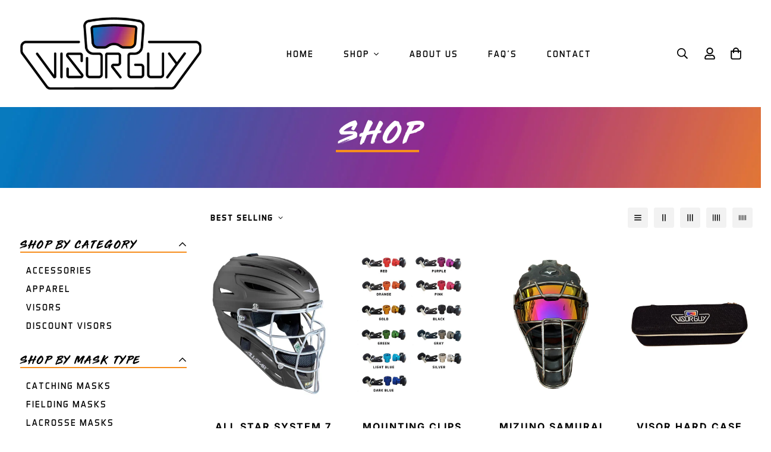

--- FILE ---
content_type: text/css
request_url: https://thevisorguy.com/cdn/shop/t/4/assets/custom.css?v=117592145915265296171689783577
body_size: 5607
content:
/** Shopify CDN: Minification failed

Line 312:0 Unexpected "}"

**/


.tmenu_item.tmenu_item_level_1.tmenu_col.tmenu_col-12.tmenu_item_submenu_type_automatic.tmenu_item_layout.tmenu_item_layout_text {
    background-color: #016ead !important;
    padding: 20px !important;
}

.tmenu_item.tmenu_item_level_1.tmenu_col.tmenu_col-12.tmenu_item_submenu_type_automatic.tmenu_item_layout.tmenu_item_layout_text:hover {
    background-color: #066aa0 !important;
    padding: 20px !important;
}

.tmenu_item.tmenu_item_level_1.tmenu_col.tmenu_col-12.tmenu_item_submenu_type_automatic.tmenu_item_layout.tmenu_item_layout_text a {
    color: #ffffff !important;
}

.tmenu_item.tmenu_item_level_1.tmenu_col.tmenu_col-12.tmenu_item_submenu_type_automatic.tmenu_item_layout.tmenu_item_layout_text a:hover {
    color: #ffffff !important;
}

.template-search .page-header.flex.flex-col.items-center form.relative.w-full {
  display: none !Important;
}

/*ACCOUNTS*/
.template-login .sf-breadcrumb, .template-register .sf-breadcrumb, .template-account .sf-breadcrumb, .template-addresses .sf-breadcrumb {
  display: none !important;
}

.template-login .sf__page-header {
    margin-top: 0px !important;
}

.sf-customer__forms {
  width: 90% !Important;
  margin-top: 70px !important;
  margin-bottom: 70px !important;
}

.template-register .md\:py-16 {
    padding-bottom: 100px !important;
    padding-top: 50px !important;
}

.sf__btn-secondary.sf-customer__cancel-reset, .sf-customer-form__delete button, button.sf__btn-secondary.ml-5.sf-customer__cancel-new, button.sf__btn-secondary.ml-5.sf-customer__cancel-edit {
  font-family: 'Inter' !important;
    letter-spacing: 1px !important;
  color: #000000 !important;
  text-transform: uppercase !important;
}

a.sf-customer__reset-password-btn, .template-login p.mb-6.text-color-secondary, .mt-3.text-color-secondary, p.mt-4.mb-2.text-color-secondary, input[type=text], .form-control {
  font-family: 'Inter' !important;
    letter-spacing: 1px !important;
  color: #000000 !important;
}

.sf-customer__login h3, .sf-customer__forms h3.text-2xl.font-medium.mb-6, .template-register h1.text-2xl.font-medium.mb-4, h3.text-2xl.font-medium {
  font-family: 'Third Rail' !important;
    text-transform: uppercase !important;
    font-weight: 400 !important;
    letter-spacing: 3px !important;
}

.template-login h1.section__heading {
    font-family: 'Third Rail' !important;
    font-weight: 400 !important;
    letter-spacing: 5px !important;
    font-size: 50px !important;
    text-transform: uppercase !important;
    color: #ffffff !important;
    padding-bottom: 0px !important;
    margin-bottom: 0px !important;
    width: fit-content !important;
    margin-left: auto;
    margin-right: auto !important;
      border-bottom: 4px solid #f68e1e!important;
}

.lg\:py-20 {
  margin-bottom: 100px !important;
}

.border-r {
    border-right-width: 3px !important;
}

#shopify-section-template--17859400401184__recent-viewed-products {
  background-color: #dddddd !important;
    padding-top: 10px !important;
    padding-bottom: 80px !important;
    margin-bottom: -60px !important;
  margin-top: 100px !important;
}


#shopify-section-template--17859400401184__recent-viewed-products .sf__pcard-content.text-center {
  min-height: 100px !important;
}

.sf-customer__nav a, .mb-10, h2.text-2xl.font-medium.mb-6, h3.font-semibold.text-xl.pb-3, .address-form.my-3.sf-customer-form__edit label {
    font-family: 'Aero Matics' !important;
    text-transform: uppercase;
    font-weight: 400 !important;
    letter-spacing: 2px !important;
    font-size: 16px !important;
}

h1.page-header__title {
    font-family: 'Third Rail' !important;
    font-weight: 400 !important;
    letter-spacing: 5px !important;
    font-size: 50px !important;
    text-transform: uppercase !important;
    color: #ffffff !important;
    padding-bottom: 10px !important;
    margin-bottom: 0px !important;
    width: fit-content !important;
    margin-left: auto;
    margin-right: auto !important;
      border-bottom: 4px solid #f68e1e!important;
}

.template-login .text-center.sf__page-header.section__header {
    display: block;
    flex-flow: row wrap;
    direction: ltr;
    flex-shrink: 1;
    padding: 60px 15px !important;
    min-height: 100px !important;
    justify-content: center !important;
    background-image: url(/cdn/shop/t/5/assets/1679515219SHIPPING_jpg.jpeg?v=1679515221) !important;
    width: 100% !important;
    margin-bottom: 50px !important;
}

.page-header {
    display: block;
    flex-flow: row wrap;
    direction: ltr;
    flex-shrink: 1;
    padding: 75px 15px 55px 15px !important;
    min-height: 100px !important;
    justify-content: center !important;
    background-image: url(/cdn/shop/t/5/assets/1679515219SHIPPING_jpg.jpeg?v=1679515221) !important;
    width: 100% !important;
    margin-bottom: 50px !important;
}

/* HOME */

.quick-view__info h1 {
  line-height: 18px !important;
}

.template-cart .sf-breadcrumb {
  display: none !important;
}

li:not(.tmenu_item_mobile) .tmenu_item_display_header > .tmenu_item_link {
    border-color: #F68E1E !important;
    border-bottom: 2.5px solid #f68e1e !important;
}

.tmenu-watermark.tmenu_item_link span, .tmenu-watermark.tmenu_item_link a {
  color: #ffffff !important;
}

.tmenu_submenu.tmenu_submenu_type_mega.tmenu_submenu--desktop.tmenu_submenu_mega_position_fullwidth.tmenu_submenu_has_watermark {
    padding: 20px 50px !important;
}

.form-control {
    border-radius: 0px !important;
    border-width: 2px !important;
}

.scd__addon #coupon-messages p, .scd__addon-content label {
    color: #000000 !important;
    font-weight: 600 !important;
    font-family: 'Inter' !important;
    text-transform: uppercase !important;
    font-size: 11px !important;
    line-height: 16px !important;
    letter-spacing: 1px !important;
}

.scd__addon-title {
  font-family: 'Third Rail' !important;
    text-transform: uppercase !important;
    font-weight: 400 !important;
    letter-spacing: 2px !important;
}

.btn-save, .btn-cancel, .btn-calc {
    font-family: 'Aero Matics' !important;
    letter-spacing: 2px !important;
    font-size: 16px !important;
    font-weight: 600 !important;
}

.tmenu_item.tmenu_item_level_1.tmenu_col.tmenu_col-6.tmenu_item_submenu_type_automatic.tmenu_item_has_child.tmenu_item_layout.tmenu_item_layout_text.tmenu_item_display_header, .tmenu_item.tmenu_item_level_1.tmenu_col.tmenu_col-automatic.tmenu_item_submenu_type_automatic.tmenu_item_has_child.tmenu_item_layout.tmenu_item_layout_text.tmenu_item_display_header {
    padding: 20px !important;
}

a.tmenu_item_link.tmenu_item_content_alignment_left span.tmenu_item_text, a.tmenu_item_link.tmenu_item_content_alignment_left span.tmenu_item_text, a.tmenu_item_link span.tmenu_item_text {
    font-family: 'Aero Matics' !important;
    text-transform: uppercase !important;
    font-weight: 400 !important;
    font-size: 16px !important;
    letter-spacing: 2px !important;
}

.sf__btn.sf__btn-primary.w-full.scd__checkout.relative span {
  font-family: "Aero Matics" !important;
      font-size: 18px !important;
      font-weight: 600 !important;
      letter-spacing: 2px !important;
      color: #ffffff !important;
    text-transform: uppercase !important;
}

.scd__subtotal.flex.justify-between {
    font-family: "Aero Matics" !important;
      font-size: 20px !important;
      font-weight: 600 !important;
      letter-spacing: 2px !important;
      color: #ffffff !important;
    text-transform: uppercase !important;
}

.scd__footer-actions button:not(:last-child):after {
    background: #f68e1e !important;
    content: "";
    display: block;
    height: 30px !important;
    position: absolute;
    right: 0;
    top: 10px !important;
    width: 2px !important;
}

.scd__footer-actions button svg {
    flex: 1;
    color: #ffffff !important;
}

.scd__footer-actions .sf__tooltip-item.sf__tooltip-top span {
  font-family: 'Aero Matics' !important;
    text-transform: uppercase !important;
    font-weight: 600 !important;
    letter-spacing: 2px !important;
    margin-top: 5px !important;
    color: #ffffff !important;
}

.scd__footer {
    background: #000000 !important;
    padding-top: 15px !important;
}

.tmenu_submenu_type_mega .tmenu_item_link {
    padding-top: 8px!important;
    padding-bottom: 8px!important;
}

ul.tmenu_submenu.tmenu_submenu_type_mega.tmenu_submenu--desktop.tmenu_submenu_mega_position_fullwidth.tmenu_submenu_has_watermark {
    top: 130px !important;
}

.tmenu_item--root .tmenu_item_display_header>.tmenu_item_link>.tmenu_item_text {
    display: inline-block!important;
    font-family: 'Third Rail' !important;
    font-size: 16px !important;
    letter-spacing: 3px !important;
    font-weight: 400 !important;
}

.sf-header .sf-menu-item>a:after {
    background-color: #f68e1e !important;
    bottom: calc(1.25rem - 8px) !important;
    content: "";
    height: 2.5px !important;
}

h2.slide__block-title {
    font-family: 'Third Rail' !important;
    font-weight: 400 !important;
    letter-spacing: 5px !important;
    font-size: 50px !important;
    margin-bottom: 20px !important;
}

.slide__block-description {
  margin-top: 20px !important;
    top: 10px !important;
    position: relative !important;
}
                    

select.sf-product-variant-option-dropdown.combined-variant.border.border-color-border {
  border: 2px solid #000000 !important;
    border-radius: 0px !important;
    font-family: 'Inter' !important;
    letter-spacing: 1px !important;
}
} 

button.sf__btn.sf__btn-primary.w-full.scd__checkout.relative {
  font-family: 'Aero Matics'! important;
    letter-spacing: 2px !important;
    font-size: 17px !important;
}

.scd-item__original-price.scd-item__price.sf-currency.text-color-regular-price {
  font-family: 'Aero Matics' !important;
    font-weight: 600 !important;
    font-size: 16px !important;
    letter-spacing: 2px !important;
}

.scd-item__info a {
  font-family: 'Inter' !important;
    text-transform: uppercase !important;
    font-weight: 600 !important;
    letter-spacing: 1.5px !important;
}

.scd__header {
    width: fit-content !important;
}

.scd__header h3.text-2xl.font-medium {
  font-family: 'Third Rail' !important;
    text-transform: uppercase !important;
    letter-spacing: 2px !important;
    border-bottom: 2px solid #f68e1e !important;
}

h2.slide__block-title:after {
  position: absolute !important;
  content: '' !important;
  border-bottom: 4px solid #f68e1e !important;
  width: 100% !important;
  bottom: 140px !important;
  left: -5px !important;
}

.collection-card--inside .collection-card__info.text-left .btn {
    background-color: #f68e1e !important;
    margin-top: -5px !important;
}

.sf-slider__controls button {
    border-color: transparent!important;
    color: #fff!important;
    background-color: #f68e1e !important;
}

.tvg-collection-list .section-py {
    padding-bottom: 15px !important;
}

.collection-card--inside .collection-card__info {
    padding: 20px 20px 25px 25px !important;
}

.collection-card__info h3 a {
  font-family: 'Inter' !important;
    font-weight: 600 !important;
    color: #000000 !important;
    font-size: 13px !important;
    letter-spacing: 2px !important;
}

.sf__btn.sf__btn-white:hover, a.sf__btn.sf__btn-white:hover, button.sf__btn.sf__btn-white:hover {
    background: #f68e1e !important;
    border-color: #f68e1e !important;
    box-shadow: 0 0 0 0.2rem #f68e1e !important;
}

.sf-slider__controls button:hover {
    background: #f68e1e !important;
    border-color: #f68e1e !important;
    box-shadow: 0 0 0 0.2rem #f68e1e !important;
}

.slide__block-description, .sf-hero__content p, .rte.section__description {
  font-family: 'Inter' !important;
    font-weight: 400 !important;
    letter-spacing: 2px !important;
    font-size: 15px !important;
}

.sf-hero__content.w-max {
  max-width: 90% !important;
}

.tvg-lookgood h3, .tvg-shipping h3 {
    font-family: 'Third Rail' !important;
    font-size: 50px !important;
    letter-spacing: 5px !important;
    padding-bottom: 0px!important;
    margin-bottom: 25px !important;
    border-bottom: 4px solid #f68e1e !important;
    margin-top: 20px !important;
    width: fit-content !important;
    text-align: center !important;
    margin-left: auto !important;
    margin-right: auto !important;
}

.tvg-shipping {
    margin-bottom: 130px !important;
    margin-top: 70px !important;
}

h2.section__heading {
  font-family: 'Aero Matics' !important;
    font-weight: 600 !important;
    font-size: 30px !important;
    letter-spacing: 5px !important;
}

.collection-list__inner .section__header {
    padding-right: 60px !important;
    width: 20% !important;
}

h2.rte.section__heading {
    font-family: 'Aero Matics' !important;
    font-weight: 600 !important;
    font-size: 30px !important;
    letter-spacing: 5px !important;
}

.tvg-bycat .section-my {
    margin-bottom: 140px !important;
    margin-top: 60px !important;
    padding-left: 60px !important;
    padding-right: 60px !important;
}

.image-card__content-inner a.pointer-events-auto.sf__btn.sf__btn-link.sf__btn-large {
  font-family: 'Third Rail' !important;
    font-size: 24px !important;
    letter-spacing: 4px !important;
    padding-bottom: 5px !important;
}

.image-card__content-inner .sf__btn.sf__btn-link:after, .image-card__content-inner .sf__btn.sf__btn-link:before, .image-card__content-inner a.sf__btn.sf__btn-link:after, .image-card__content-inner a.sf__btn.sf__btn-link:before {
    background: #f68e1e !important;
    left: -5px !important;
}

.announcement-bar__content P {
    font-family: 'Aero Matics' !important;
    font-size: 18px !important;
    letter-spacing: 3px !important;
}

.header__wrapper.transparent-on-top .sf-logo .sf-logo-transparent {
    margin-top: 10px !important;
}

.sf-menu-logo-bar {
  padding-top: 20px !important;
    padding-right: 20px !important;
    padding-left: 20px !important;
      padding-bottom: 20px !important;
}

.sf-header .sf-menu-item>a {
    font-family: 'Aero Matics' !important;
    font-size: 18px !important;
    letter-spacing: 3px !important;
    padding-left: 25px !important;
    padding-right: 25px !important;
}

.sf__slide-block[class*="--middle-"] {
    margin-left: 50px !important;
}

a.slide__block-link.inline-block.sf__btn.sf__btn-primary {
    font-family: 'Aero Matics' !important;
    font-size: 18px !important;
    letter-spacing: 3px !important;
}

.sf-slider__controls button {
    border-color: transparent !important;
    color: #ffffff !important;
}

.sf-slider__controls button svg {
  width: 20px !important;
  height: 20px !important;
}

.review-block {
    border: 4px solid #0079c0 !important;
}

mb-6 text-color-subtext rte not-change

.mb-6.text-color-subtext.rte.not-change p {
    font-family: 'Inter' !important;
    font-weight: 400 !important;
    letter-spacing: 2px !important;
    font-size: 13px !important;
    text-align: left !important;
    color: #000000 !important;
}

.stars.justify-center {
    justify-content: left !important;
}

.not-change p {
    font-family: 'Inter' !important;
    font-weight: 600;
    letter-spacing: 2px !important;
    font-size: 14px;
    text-align: left !important;
    color: #000000 !important;
    text-transform: uppercase;
}

.review-block h3 {
    font-family: 'Aero Matics' !important;
    text-transform: uppercase !important;
    font-weight: 600 !important;
    font-size: 19px !important;
    letter-spacing: 4px !important;
    color: #98258e !important;
    text-align: left !important;
}

/*footer*/

.sf__footer-middle {
  border-bottom: 2px solid #ffffff !important;
}

.sf-footer form.sf__footer-form-newsletter .sf__newletter__form-input, .sf__footer-form-newsletter-icon.absolute, .sf__footer-form-newsletter .sf__form-submit {
    color: #000000 !important;
    font-family: 'Inter' !important;
    font-weight: 400 !important;
    letter-spacing: 2px !important;
    font-size: 13px !important;    
}

.sf__footer-block-newsletter .sf__footer-block-title {
    font-size: 22px !important;
    font-family: 'Third Rail' !important;
    letter-spacing: 4px !important;
    padding-bottom: 5px!important;
    margin-bottom: 25px !important;
    border-bottom: 3px solid #f68e1e !important;
    margin-top: 20px !important;
    width: fit-content !important;
    padding-right: 0px !importantt;
}

.sf__footer-block-custom_html .sf-footer__block-inner.px-5 {
  margin-top: 25px !important;
  padding-left: 40px !important;
}

.sf__accordion-item .sf__accordion-button {
  padding-right: 0px !important;
}

#scroll-to-top-button {
  margin-right: 10px !important;
}

.sf__footer-block-custom_newsletter .sf-footer__block-inner.px-5 {
  margin-top: -25px !important;
}

.sf-footer .social-media-links a {
  color: #ffffff !important;
}

.payment-icons.flex {
  display: none !important;
}

.sf__footer-bottom-inner {
    padding-left: 20px !important;
    padding-right: 20px !important;
    padding-bottom: 12px !important;
    padding-top: 12px !important;
}

.sf-footer .social-media-links a:hover {
  color: #0079c0 !important;
}

.sf__footer-block-content a {
    font-family: 'Aero Matics' !important;
    font-weight: 600 !important;
    font-size: 17px !important;
    letter-spacing: 4px !important;
    color: #ffffff !important;
}

.sf-footer__center .text-sm {
    font-family: 'Aero Matics' !important;
    font-weight: 600 !important;
    font-size: 13px !important;
    letter-spacing: 3px !important;
    color: #ffffff !important;
}

.sf__footer-middle .px-4 {
    padding-left: 60px !important;
    padding-right: 130px !important;
}

.sf-footer__center .text-sm a:hover {
    color: #ffffff !important;
}

.sf__footer-block-content .mb-5 {
  margin-left: auto !important;
  margin-right: auto !important;
}

.sf-footer .container {
    padding-left: 70px;
    padding-right: 130px;
}

/*ABOUT*/
.spb-item > h1 {
    font-family: 'Third Rail' !important;
    font-weight: 400 !important;
    letter-spacing: 5px !important;
    font-size: 50px !important;
    padding-bottom: 0px !important;
    margin-bottom: 0px !important;
    width: fit-content !important;
    margin-left: auto;
    margin-right: auto !important;
}

.sf-cart__summary.relative {
  background-color: #000000 !important;
    padding: 40px !important;
    margin-top: 40px !important;
}

.template-cart .container {
    padding: 60px !important;
}

.template-cart .page-header {
    background-image: url(/cdn/shop/files/SHIPPING.jpg?v=1677625083) !important;
    background-size: cover !important;
    background-repeat: no-repeat !important;
    background-position: top left !important;
    position: relative !important;
    padding-bottom: 73px !important;
    padding-top: 75px !important;
}

.template-cart h1.page-header__title:after {
    position: absolute !important;
    content: ""!important;
    border-bottom: 4px solid #f68e1e!important;
    width: 100% !important;
    bottom: -15px !important;
    left: -5px !important;
}
.template-cart h1.page-header__title {
    font-family: 'Third Rail' !important;
    font-weight: 400 !important;
    text-transform: uppercase !important;
    letter-spacing: 5px !important;
    font-size: 50px !important;
    padding-bottom: 0px !important;
    margin-bottom: 0px !important;
    width: fit-content !important;
    margin-left: auto !important;
    margin-right: auto !important;
  color: #ffffff !important;
  display: flex !important;
  position: relative !important;
      border-bottom: 0px solid #ffffff !important;
}

#v1VKXV2wv3NMW2IQi9vli0Qyp5R8EDdX0CnNo1ZL3dzSY79A5D {
  display: none !important;
}

#pbitm-id-69651, #pbitm-id-69654, #pbitm-id-69657, #pbitm-id-69661 {
  border: 2px solid #f68e1e !important;
    padding: 5px !important;
}

.spb-item.type_dropdown .smpb-dropdown-title {
    padding: 15px 20px !important;
}

#pbitm-id-69637 {
  width: fit-content !important;
}

.prod-faqs .smpb-dropdown-title-text {
    font-family: 'Aero Matics' !important;
    letter-spacing: 3px !important;
    color: #ffffff !important;
}

.prod-faqs {
  padding-left: 12% !important;
    padding-right: 12% !important;
}

.prod-faqs .spb-item.type_dropdown {
      background-color: #0079c0 !important;
}

.smpb-dropdown-title-icon {
  color: #ffffff !important;
}

.ship-faqs .smpb-dropdown-title-text {
    font-family: 'Aero Matics' !important;
    letter-spacing: 3px !important;
    color: #ffffff !important;
}

.ship-faqs {
  padding-left: 12% !important;
    padding-right: 12% !important;
}

.ship-faqs .spb-item.type_dropdown {
      background-color: #98258e !important;
}

#m-form-search {
    border: 2px solid #f68e1e !important;
    border-radius: 0px !important;
}

.search-container a.cursor-pointer.underline.mr-4 {
  text-decoration: none !important;
    font-family: 'Aero Matics' !important;
    font-size: 16px !important;
    text-transform: uppercase !important;
    font-weight: 500 !important;
    letter-spacing: 2px !important;
    color: #0079c0 !important;
}

.search-container .mr-4 {
  font-family: 'Aero Matics' !important;
    text-transform: uppercase !important;
    font-weight: 500 !important;
    font-size: 16px !important;
    letter-spacing: 2px !important;
    color: #000000;
}

.tvg-email input, .tvg-email textarea, #m-form-search input {
  color: #000000 !important;
     font-family: Inter!important;
    font-weight: 400 !important;
    letter-spacing: 2px !important;
    font-size: 14px !important;
    line-height: 30px !important;
}

ul.sf__list-row li a {
    color: #000000 !important;
    font-family: 'Aero Matics' !important;
    letter-spacing: 2px !important;
    line-height: 20px !important;
    font-size: 16px !important;
    margin-left: 10px !important;
}

h4.sf__accordion-button {
    font-family: 'Third Rail' !important;
    letter-spacing: 2.5px !important;
    font-size: 18px !important;
    font-weight: 400 !important;
    border-bottom: 2px solid #f68e1e !important;
}

button.spb-item {
    font-family: 'Aero Matics' !important;
    font-weight: 700 !important;
    letter-spacing: 4px !important;
}

.sf__collection-container.sidebar__leftColumn .sf__sidebar .sf__sidebar-content {
    padding-right: 40px !important;
    padding-left: 20px !important;
}

.sf__sidebar-content h3 {
  display: none !important;
}

.spb-item > h5 {
    font-family: 'Aero Matics' !important;
    letter-spacing: 4px !important;
    font-weight: 700 !important;
    font-size: 13px !important;
}

.spb-item > h4 {
    font-size: 20px !important;
    font-family: 'Third Rail' !important;
    letter-spacing: 2px !important;
}

.faq-qs, .faq-h1 {
  width: fit-content !important;
}

.prod__description.leading-6 strong, .collapsible__content-inner.prose strong {
    font-family: Inter!important;
    font-weight: 600 !important;
    letter-spacing: 1.5px !important;
    font-size: 14px !important;
    line-height: 30px !important;
}

p, li {
    font-family: Inter!important;
    font-weight: 400 !important;
    letter-spacing: 1px !important;
    font-size: 14px !important;
    line-height: 30px !important;
}

.spb-item > h2 {
    font-family: Aero Matics!important;
    font-weight: 600 !important;
    font-size: 30px !important;
    letter-spacing: 5px !important;
}

#sf-theme.template-page.page-tpt_4c7318c.page-about #MainContent, #sf-theme.template-page.page-tpt_197fabf.page-contact #MainContent {
    padding-bottom: 0px !important;
}

#pbitm-id-3, #pbitm-id-69596 {
  width: fit-content !important;
}

.spb-item > h1:after {
     position: absolute!important;
    content: ""!important;
    border-bottom: 4px solid #f68e1e!important;
    width: 100% !important;
    bottom: 10px!important;
    left: -5px!important;
}

/*PRODUCTS*/
.sf-breadcrumb.w-full {
  background-color: #000000 !important;
    margin-bottom: 70px !important;
    color: #ffffff !important;
    font-family: 'Inter' !important;
    text-transform: uppercase !important;
    font-size: 13px !important;
    letter-spacing: 1.5px !important;
    font-weight: 700 !important;
    padding-top: 10px;
    padding-bottom: 10px;
}

.sf-prod__info .sf-wishlist__button {
    border: 3px solid #000000 !important;
    border-width: 2px !important;
}

.prod__sticky-atc .psa__title {
    max-width: 400px;
    font-family: 'Inter' !important;
    text-transform: uppercase !important;
    letter-spacing: 2px !important;
    font-weight: 700 !important;
}

.prod__option-label.prod__option-label__quantity {
    font-family: 'Aero Matics' !important;
    font-size: 15px !important;
    color: #000000 !important;
    font-weight: 700 !important;
    letter-spacing: 2px !important;
  text-transform: uppercase !important;
}

.sf-cart__summary .note {
    color: #ffffff !important;
    font-family: 'Inter' !important;
    font-size: 10px !important;
    text-transform: uppercase !important;
    letter-spacing: 1px !important;
    font-weight: 600 !important;
}

.sf-cart__table-head.flex.mb-1 {
  font-family: 'Aero Matics' !important;
    font-size: 16px !important;
    text-transform: uppercase !important;
    letter-spacing: 1.5px !important;
    font-weight: 400 !important;
}

.scd__summary {
    color: #ffffff !important;
    font-family: 'Aero Matics' !important;
    font-weight: 600 !important;
    letter-spacing: 2px !important;
    text-transform: uppercase !important;
    font-size: 18px !important;
}

.sf__btn.sf__btn-secondary:focus, .sf__btn.sf__btn-secondary:hover, a.sf__btn.sf__btn-secondary:focus, a.sf__btn.sf__btn-secondary:hover, button.sf__btn.sf__btn-secondary:focus, button.sf__btn.sf__btn-secondary:hover {
  border: 1px solid #016ead !important;
    color: #fff !important;
    background-color: #016ead !important;
    font-family: 'Aero Matics' !important;
    font-size: 18px !important;
    font-weight: 700 !important;
    letter-spacing: 2px !important;
  text-transform: uppercase !important;
}

.sf__btn.sf__btn-primary, a.sf__btn.sf__btn-primary, button.sf__btn.sf__btn-primary {
    border: 1px solid #0079c9 !important;
    color: #fff !important;
    background-color: #0079c9 !important;
    font-family: 'Aero Matics' !important;
    font-size: 18px !important;
    font-weight: 700 !important;
    letter-spacing: 2px !important;
    text-transform: uppercase !important;
}

.collapsible__item .border-color-border {
    border-bottom: 3px solid #f68e1e !important;
}

.collapsible__button:after {
    margin-right: 10px !important;
}

.collapsible__button {
  padding-bottom: 0px !important;
}

.collapsible__button span {
    text-transform: uppercase !important;
    font-family: 'Third Rail' !important;
    letter-spacing: 3px !important;
    font-weight: 400 !important;
    font-size: 20px !important;
  padding-left: 5px !important;
}

.quantity-input {
    border: 2px solid #000000 !important;
    border-radius: 0px !important;
}

.shopify-payment-button__button.shopify-payment-button__button--unbranded {
  border: 1px solid #98258e !important;
    color: #fff !important;
    background-color: #98258e !important;
    font-family: 'Aero Matics' !important;
    font-size: 18px !important;
    font-weight: 700 !important;
    letter-spacing: 2px !important;
  text-transform: uppercase !important;
}

.shopify-payment-button__button.shopify-payment-button__button--unbranded:not(.sf__btn-link):hover {
    box-shadow: 0 0 0 0px #ffffff !important;
}

.shopify-payment-button__button.shopify-payment-button__button--unbranded:hover:not([disabled]) {
    border: 1px solid #8c2181 !important;
    color: #fff !important;
    background-color: #8c2181 !important;
    font-family: 'Aero Matics' !important;
    font-size: 18px !important;
    font-weight: 700 !important;
    letter-spacing: 2px !important;
  text-transform: uppercase !important;
}

.btn:not(.sf__btn-link):hover, .sf__btn:not(.sf__btn-link):hover {
    box-shadow: 0 0 0 0px #ffffff;
}

button.add-to-cart, .sf__btn.sf__btn-secondary, button.sf__btn.sf__btn-secondary {
    border: 1px solid #0079c0 !important;
    color: #fff !important;
    background-color: #0079c0 !important;
    font-family: 'Aero Matics' !important;
    font-size: 18px !important;
    font-weight: 700 !important;
    letter-spacing: 2px !important;
  text-transform: uppercase !important;
}

button.add-to-cart:hover, .sf__btn.sf__btn-secondary:hover, button.sf__btn.sf__btn-secondary:hover {
    border: 1px solid #016ead !important;
    color: #fff !important;
    background-color: #016ead !important;
    font-family: 'Aero Matics' !important;
    font-size: 18px !important;
    font-weight: 700 !important;
    letter-spacing: 2px !important;
  text-transform: uppercase !important;
}

.prod__description.leading-6, .collapsible__content-inner.prose span, .collapsible__content-inner.prose p {
    font-family: 'Inter' !important;
    font-size: 15px !important;
    letter-spacing: 1px !important;
    line-height: 34px !important;
}

.f-price-item.f-price-item--regular, .sf-cart__item-prices p, span.font-medium.scd-item__original_line_price {
  font-family: 'Aero Matics' !important;
    font-size: 25px !important;
    color: #98258e !important;
    font-weight: 700 !important;
    letter-spacing: 2px !important;
}

.sf-cart__summary {
    width: 500px !important;
}

.sf-cart .scd__addon.open {
    display: block;
    padding: 20px !important;
    border: 2px solid #000000 !important;
}

.scd-item__remove {
    font-size: 11px !important;
    text-transform: uppercase !important;
    letter-spacing: 1px !important;
    font-weight: 600 !important;
    text-decoration: underline !important;
}

.scd-item__qty.flex.justify-between.border.border-color-border.rounded {
  border: 2px solid #000000 !important;
    border-radius: 0px !important;
}

li.sf-cart__item--variant-option {
  margin-top: 10px !important;
    font-family: Inter!important;
    font-weight: 400 !important;
    letter-spacing: 1px !important;
    font-size: 13px !important;
    line-height: 20px !important;
    color: #000000 !important;
} 

.sf__pcard-content h3 a, .quick-view__info .prod__title h1 a {
  font-family: 'Inter' !important;
    font-weight: 600 !important;
    letter-spacing: 2px !important;
      font-size: 16px !Important;
  text-transform: uppercase !Important;
}

.sf-cart__item, .sf-cart__table-head {
    border-bottom: 3px solid #f68e1e !important;
}

.sf-cart__item-product-title a {
  font-family: 'Inter' !important;
    font-weight: 600 !important;
    letter-spacing: 1px !important;
      font-size: 14px !Important;
  text-transform: uppercase !Important;
}

#shopify-section-template--17859400401184__product-recommendations {
  background-color: #e2e2e2 !important;
  padding-bottom: 40px !important;
}

.sf-slider__controls--absolute button.sf-slider__controls-next {
    right: -30px !important;
}

.sf-slider__controls--absolute button {
    left: -30px !important;
}

.sf-product__section.product-recommendations .section__header {
    margin-bottom: 40px !important;
    padding-top: 70px !important;
}

.quick-view__info .text-color-secondary {
  font-family: 'Inter' !important;
    font-size: 15px !important;
    letter-spacing: 1px !important;
    line-height: 26px !important;
  color: #000000 !important;
}

.quick-view__info a.underline.text-black {
    font-family: 'Inter' !important;
    font-size: 13px !important;
    letter-spacing: 1px !important;
    color: #000000 !important;
    font-weight: 600 !important;
    text-transform: uppercase !important;
}

.sf__tooltip-item.sf__tooltip-top .sf__tooltip-content, .sf__tooltip-content, .select-selected span, .sf__custom-select .select-items div {
    font-family: 'Aero Matics' !important;
    text-transform: uppercase !important;
    letter-spacing: 2px !important;
    font-weight: 600 !important;
}

.sf__collection-headerContent {
  width: fit-content !important;
    margin-left: auto !important;
    margin-right: auto !important;
}

.collection-header__title:after {
    position: absolute !important;
    content: ""!important;
    border-bottom: 4px solid #f68e1e!important;
    width: 100%;
    bottom: -15px!important;
    left: -5px!important;
}



.collection-header__title {
    font-family: 'Third Rail' !important;
    font-weight: 400 !important;
    letter-spacing: 5px !important;
    font-size: 50px !important;
    padding-bottom: 0px !important;
    margin-bottom: 0px !important;
    width: fit-content !important;
    margin-left: auto;
    margin-right: auto !important;
    padding-top: 5px !important;
    padding-bottom: 5px !important;
}

.sf-po__option-button {
    height: 40px !important;
    margin: 2px !important;
    min-width: 45px !important;
    padding: 0 10px !important;
}

.variant-picker__option label.product-option-item {
    background-color: transparent !important;
    border: 2px solid #0079c0 !important;
    color: #000000 !important;
    border-radius: 0px !important;
    font-family: 'Aero Matics' !important;
    text-transform: uppercase !important;
    letter-spacing: 1px !important;
    font-size: 15px !important;
}

.product-options .prod__option .product-option-item {
    background-color: transparent !important;
    border: 2px solid #0079c0 !important;
    color: #000000 !important;
    border-radius: 0px !important;
    font-family: 'Aero Matics' !important;
    text-transform: uppercase !important;
    letter-spacing: 1px !important;
    font-size: 15px !important;
    width: fit-content !Important;
    padding: 0px 8px !important;
}

.sf__variant-swatch .product-option-item {
    box-shadow: 0 0 0 0px rgba(0,0,0,.1) !important;
}

.template-product .sf__variant-swatch.sf_variant-selected .product-option-item, .template-product .sf__variant-swatch input:checked+.product-option-item {
    box-shadow: 0 0 0 0px #000, inset 0 0 0 0px #fff !important;
    background-color: #0079c0 !important;
    color: #ffffff !important;
}

.prod__option--button .variant-picker__option input:checked+label {
    background-color: #0079c0 !important;
    border-color: #0079c0 !important;
    color: #fff !important;
    border-radius: 0px !important;
    font-family: 'Aero Matics' !important;
    text-transform: uppercase !important;
    letter-spacing: 1px !important;
    font-size: 15px !important;
}

.product-options .option-label {
    font-weight: 400 !important;
    font-family: 'Inter' !important;
    font-size: 15px !important;
    letter-spacing: 1px !important;
}

.form__label .font-semibold {
  font-family: 'Aero Matics' !important;
    text-transform: uppercase !important;
    letter-spacing: 2px !important;
    font-size: 15px !important;
}

.template-product .prod__title h1 {
    font-family: 'Third Rail' !important;
    text-transform: uppercase !important;
    letter-spacing: 3px !important;
    font-size: 30px !important;
    border-bottom: 3px solid #f68e1e !important;
    font-weight: 400 !important;
}

#colorhelp a {
  color: #ffffff !important;
    background-color: #98258e !important;
    text-align: center !important;
    padding: 12px 80px !important;
    font-family: 'Aero Matics' !important;
    font-size: 18px !important;
    letter-spacing: 2px !important;
    font-weight: 600 !important;
}

#colorhelp h1 {
  display: none !important;
}

#colorhelp a:hover {
  color: #ffffff !important;
    background-color: #891e7e !important;
    text-align: center !important;
    padding: 12px 80px !important;
    font-family: 'Aero Matics' !important;
    font-size: 18px !important;
    letter-spacing: 2px !important;
    font-weight: 600 !important;
}

#colorhelp {
      margin-top: 25px !important;
      margin-bottom: 15px !important;
}

.tmenu_item_mobile .tmenu_indicator {
    right: 2px !important;
}

.bread-crumb__item {
    color: #ffffff !important;
    font-family: 'Inter' !important;
    text-transform: uppercase !important;
    font-size: 12px !important;
    letter-spacing: 1.5px !important;
    font-weight: 700 !important;
}

#pbitm-id-69605 {
  margin-bottom: 40px !important;
}

p.scd-item__variant-option {
  font-size: 12px !important;
    line-height: 22px !important;
}

/*****RESPONSIVE CODE*******/
@media screen and (max-width: 1460px) {
  .sf__toggle-filter .sf__sidebar-open span.mr-2, .sf__sortmb-icon span {
  font-family: 'Aero Matics' !important;
  text-transform: uppercase !important;
  letter-spacing: 2px !important;
  font-weight: 600 !important;
}
}

@media screen and (max-width: 1300px) {
h2.rte.section__heading {
    font-family: 'Aero Matics' !important;
    font-weight: 600 !important;
    font-size: 25px !important;
    letter-spacing: 5px !important;
    line-height: 28px !Important;
}

.collection-card--inside .collection-card__info {
    padding: 20px 75px 25px 25px !important;
}

.collection-card__info h3 a {
    line-height: 18px !Important;
}
  
}

@media screen and (max-width: 1280px) {

.sf__sidebar-content {
padding-top: 50px !important;  
}

#pbitm-id-69607, #pbitm-id-69714 {
  max-width: 100% !important;
}

#pbitm-id-69605 {
  margin-bottom: 10px !important;
}

.lazyload-wrapper.spb-item.type_image.spb-item-id_69578 {
    max-height: 740px !important;
    height: 800px !important;
}
  
.collection-list__inner .section__header {
    padding-right: 0px !important;
    width: 40% !important;
}
  .collection-list.collection-list--left-side .collection-list__controls {
    height: 100% !important;
    position: inherit !important;
    margin-top: 0px !important;
    margin-left: 10px !important;
}

.collection-list__inner .section__header {
    padding-right: 0px !important;
    width: 100% !important;
    margin-bottom: 100px !important;
    margin-top: -40px !important;
}
}

@media screen and (max-width: 1245px) {
.sf__footer-block-custom_html .sf-footer__block-inner.px-5 {
    margin-top: 15px !important;
    padding-left: 20px !important;
}

.sf__footer-middle .px-4 {
    padding-left: 60px !important;
    padding-right: 60px !important;
}

.sf__footer-block-newsletter .sf__footer-block-title {
    font-size: 17px !important;
    font-family: 'Third Rail' !important;
    letter-spacing: 3px !important;
    padding-bottom: 5px!important;
    margin-bottom: 0px !important;
    margin-top: 10px !important;
}  
}

@media screen and (max-width: 1202px) {
.tvg-lookgood h3, .tvg-shipping h3 {
    font-size: 40px !important;
}

.sf__footer-block-content a {
    font-family: 'Aero Matics' !important;
    font-weight: 600 !important;
    font-size: 15px !important;
    letter-spacing: 3px !important;
}

.sf__footer-block-custom_html .sf-footer__block-inner.px-5 {
    margin-top: 15px !important;
    padding-left: 30px !important;
}

#sf-hero-template--17859400433952__165959683132f7888b .sf-hero__bg {
  height: 600px !important;
}

}

@media screen and (max-width: 1105px) {
#sf__hero-template--17859400433952__42b8d5f2-e5ef-47e2-b141-0fd5ef57d77b .sf-hero__content p {
    font-size: 13px !important;
    line-height: 18px !important;
}

.tvg-shipping h3 {
    font-size: 30px !important;
}

.template-product .prod__title h1 {
   font-size: 24px !important;
    margin-bottom: 20px !important;
    line-height: 30px !important;
      padding-bottom: 5px !important;
}

}

@media screen and (max-width: 1024px) {
.collection-header--medium {
    padding: 65px 0 !important;
}

.splide__pagination.splide__pagination--ltr {
    display: none !Important;
}
  
.collection-header__title {
    font-size: 40px !important;
}

.template-cart h1.page-header__title {
    font-size: 40px !important;
}

#pbitm-id-69638, #pbitm-id-69640 {
  width: 100% !Important;
}
  
.social-media-links {
    padding-left: 0px !important;
    padding-top: 20px !important;
    margin-bottom: -10px !important;
    margin-right: auto !important;
    margin-left: auto !important;
}

.sf-footer__right {
  display: none !Important;
}

.sf-footer .sf__footer-bottom {
    padding-bottom: 0px !important;
    margin-bottom: -30px !important;
}

.sf-footer .sf__footer-middle .sf-footer__block {
    padding-bottom: 0px !important;
    padding-top: 0px !important;
    width: 100% !important;
    text-align: center !important;
}

.sf__footer-block-content a {
    font-size: 17px !important;
}

.sf__footer-block-newsletter .sf__footer-block-title {
    margin-left: auto !important;
    margin-right: auto !important;
    top: 40px !important;
}

.sf__footer-form-newsletter {
    margin-top: 60px !important;
}

.sf__footer-block-newsletter .sf__footer-block-title {
    font-size: 20px !important;
}

  .sf-footer .sf__footer-middle {
    padding-top: 70px !important;
    padding-bottom: 70px !important;
}

.collection-list__inner {
    padding-left: 50px !important;
}

.collection-list__inner .section__header {
    padding-right: 50px !important;
}

header.sf-header__mobile {
    margin-top: 5px !important;
    padding-bottom: 5px !important;
}

#sf-hero-template--17859400433952__165959683132f7888b .sf-hero__bg {
  height: 600px !important;
}

.image-card__content-inner a.pointer-events-auto.sf__btn.sf__btn-link.sf__btn-large {
    color: #ffffff !important;
}

  .w-full.sf-menu-links.pt-8 {
    padding: 50px;
}

  .md\:w-\[450px\] {
    width: 400px !important;
}

  .w-full.sf-menu-links li.list-none a {
    font-family: 'Aero Matics' !important;
    font-size: 18px !important;
    font-weight: 600 !important;
    letter-spacing: 3px !important;
  }

.announcement-bar__content p{
  font-family: 'Aero Matics' !important;
    font-size: 15px !important;
    letter-spacing: 2px !important;
}

  .sf-header header.sf-header__mobile .sf-logo a {
    white-space: nowrap;
    width: 150px !important;
}

  .sf-image.sf-logo-mobile img {
    object-fit: contain !important;
    min-width: 150px !important;
    height: auto !important;
  }

.sf-menu-button {
  margin-left: 5px !important;
}

  .search-container h3.text-base.font-medium {
    text-transform: uppercase !important;
    letter-spacing: 2px !important;
    font-family: 'Third Rail' !important;
    font-weight: 400 !important;
  }
 
}

@media screen and (max-width: 910px) {
.tvg-lookgood h3, .tvg-shipping h3 {
    font-size: 30px !important;
}

}

@media screen and (max-width: 900px) {
h2.slide__block-title {
    font-size: 40px !important;
}

}

@media screen and (max-width: 800px) {
  .prod__description.leading-6, .collapsible__content-inner.prose span, .collapsible__content-inner.prose p {
    font-family: 'Inter' !important;
    font-size: 15px !important;
    letter-spacing: 1px !important;
    line-height: 24px !important;
}

#colorhelp a {
    font-size: 18px !important;
    width: 100% !important;
    display: block !important;
    padding: 16px 20px !important;
}
}

@media screen and (max-width: 767px) {
.sf__sortmb-wrapper .sf__sortmb-list ul li {
    color: #000000 !important;
    font-size: 14px !important;
    padding: 5px 20px !important;
    font-family: 'Aero Matics' !important;
    text-transform: uppercase !important;
}
  
.sf__sortmb-wrapper .sf__sortmb-list .sf__sortmb-label {
    font-family: 'Third Rail' !important;
    text-transform: uppercase !important;
    letter-spacing: 3px !important;
    border-bottom: 3px solid #f68e1e !important;
}
  
.product-template {
  padding-left: 20px !important;
  padding-right: 20px !important;
}

.sf-product-media__mobile {
  margin-top: -60px !important;
}
  
.spb-item > h1 {
    letter-spacing: 4px !important;
    font-size: 40px !important;
}

.sf-footer__block .sf__accordion-content.rte.sf__footer-block-content.max-height-set.overflow-hidden {
overflow: visible !important;
}

.sf-footer .sf__footer-bottom {
    padding-bottom: 0px !important;
    margin-bottom: 10px !important;
    margin-top: 0px !important;
}
  
#sf-hero-template--17859400433952__165959683132f7888b responsive-image.sf-image {
  display: none !important;
}

.sf-footer .sf__footer-middle {
    padding-top: 90px !important;
    padding-bottom: 150px !important;
}

.sf__footer-middle .px-4 {
    padding-left: 30px !important;
    padding-right: 30px !important;
}

#sf__hero-template--17859400433952__42b8d5f2-e5ef-47e2-b141-0fd5ef57d77b .sf-hero__bg {
  display: none !important;
}

  .tvg-shipping h3 {
    font-size: 30px !important;
    font-weight: 400 !important;
}

#sf__hero-template--17859400433952__42b8d5f2-e5ef-47e2-b141-0fd5ef57d77b .sf-hero__content p {
    font-size: 14px !important;
    line-height: 22px !important;
}

.collection-card__info {
  margin-top: -80px !important;
    z-index: 1000 !important;
    display: block !important;
    position: relative !important;
}

#sf__collection-list-template--17859400433952__16595850289c0b4c41 .collection-list__controls {
    float: left !important;
}

#sf__collection-list-template--17859400433952__16595850289c0b4c41 .collection-card__info h3 a {
    font-size: 14px !important;
    line-height: 20px !important;
}

#sf-hero-template--17859400433952__165959683132f7888b .sf-hero__bg.pointer-events-none {
    height: 500px !important;
    display: block !important;
}

  #sf-hero-template--17859400433952__165959683132f7888b .sf-hero__bg.block {
  display: none !important;
}


#sf-hero-template--17859400433952__165959683132f7888b .sf-hero__content {
  margin-top: 0px !important;
}
  
  .md\:w-\[450px\] {
    width: 350px !important;
}

  h2.slide__block-title {
    font-size: 30px !important;
}

.sf__slide-block[class*="--middle-"] {
    margin-left: 0px !important;
    padding: 50px !important;
}

  h2.slide__block-title:after {
    bottom: 127px !important;
}

  .slide__block-description {
    margin-top: 20px !important;
    top: 0px !important;
    position: relative !important;
}

  .home-banner__slideshow .swiper-slide .sf__slide-content:not(.sf__slide-content--mobile) {
    width: fit-content !important;
    margin-left: auto !important;
    margin-right: auto !important;
}

}

@media screen and (max-width: 640px) {
.image-card__content.flex.z-10 {
  background-color: #000000 !important;
    padding: 20px 20px 25px 20px !important;
    margin-bottom: 20px !important;
}

.tvg-lookgood h3, .tvg-shipping h3 {
    font-size: 20px !important;
    letter-spacing: 3px !important;
}

.sf-cart__table-product {
    width: 50% !important;
}

}

@media screen and (max-width: 600px) {
.sf__slide-block[class*="--middle-"] {
    margin-left: 0px !important;
    padding: 50px 20px !important;
}

#sf-hero-template--17859400433952__165959683132f7888b .sf-hero__bg.pointer-events-none {
    height: 740px !important;
    display: block !important;
}

.tvg-lookgood h3 {
    font-size: 50px !important;
    letter-spacing: 3px !important;
    line-height: 60px !important;
    border-bottom: 0px solid #f68e1e !important;
}  

.tvg-shipping h3 {
    font-size: 30px !important;
    letter-spacing: 3px !important;
    line-height: 60px !important;
}  

.collection-header__title {
    font-size: 25px !important;
    letter-spacing: 2px !important;
}

.collection-header__title:after {
    bottom: -5px!important;
}

#pbitm-id-69574 {
  padding: 30px 30px 15px !important;
}

.spb-item > h1 {
    letter-spacing: 4px !important;
    font-size: 30px !important;
}

.sf__footer-block-newsletter .sf__footer-block-title {
    font-size: 30px !important;
}
}

@media screen and (max-width: 400px) {
h2.slide__block-title {
    font-size: 24px !important;
}
}

@media screen and (max-width: 375px) {
h2.slide__block-title:after {
    bottom: 155px !important;
}
}


    

--- FILE ---
content_type: text/css
request_url: https://thevisorguy.com/cdn/shop/t/4/assets/rtl.css?v=136648820162659111991675818984
body_size: 654
content:
[dir=rtl]{text-align:right}[dir=rtl] [class*=mr-]{margin-right:0}[dir=rtl] [class*=ml-]{margin-left:0}[dir=rtl] [class*=mp-]{padding-right:0}[dir=rtl] [class*=pl-],[dir=rtl] [class*=pr-]{padding-left:0}[dir=rtl] .ml-0\.5{margin-right:.125rem}[dir=rtl] .mr-0\.5{margin-left:.125rem}[dir=rtl] .pl-0\.5{padding-right:.125rem}[dir=rtl] .pr-0\.5{padding-left:.125rem}[dir=rtl] .ml-1{margin-right:.25rem}[dir=rtl] .mr-1{margin-left:.25rem}[dir=rtl] .pl-1{padding-right:.25rem}[dir=rtl] .pr-1{padding-left:.25rem}[dir=rtl] .ml-1\.5{margin-right:.375rem}[dir=rtl] .mr-1\.5{margin-left:.375rem}[dir=rtl] .pl-1\.5{padding-right:.375rem}[dir=rtl] .pr-1\.5{padding-left:.375rem}[dir=rtl] .ml-2{margin-right:.5rem}[dir=rtl] .mr-2{margin-left:.5rem}[dir=rtl] .pl-2{padding-right:.5rem}[dir=rtl] .pr-2{padding-left:.5rem}[dir=rtl] .ml-2\.5{margin-right:.625rem}[dir=rtl] .mr-2\.5{margin-left:.625rem}[dir=rtl] .pl-2\.5{padding-right:.625rem}[dir=rtl] .pr-2\.5{padding-left:.625rem}[dir=rtl] .ml-3{margin-right:.75rem}[dir=rtl] .mr-3{margin-left:.75rem}[dir=rtl] .pl-3{padding-right:.75rem}[dir=rtl] .pr-3{padding-left:.75rem}[dir=rtl] .ml-4{margin-right:1rem}[dir=rtl] .mr-4{margin-left:1rem}[dir=rtl] .pl-4{padding-right:1rem}[dir=rtl] .pr-4{padding-left:1rem}[dir=rtl] .ml-5{margin-right:1.25rem}[dir=rtl] .mr-5{margin-left:1.25rem}[dir=rtl] .pl-5{padding-right:1.25rem}[dir=rtl] .pr-5{padding-left:1.25rem}[dir=rtl] .ml-6{margin-right:1.5rem}[dir=rtl] .mr-6{margin-left:1.5rem}[dir=rtl] .pl-6{padding-right:1.5rem}[dir=rtl] .pr-6{padding-left:1.5rem}[dir=rtl] .ml-7{margin-right:1.75rem}[dir=rtl] .mr-7{margin-left:1.75rem}[dir=rtl] .pl-7{padding-right:1.75rem}[dir=rtl] .pr-7{padding-left:1.75rem}[dir=rtl] .ml-8{margin-right:2rem}[dir=rtl] .mr-8{margin-left:2rem}[dir=rtl] .pl-8{padding-right:2rem}[dir=rtl] .pr-8{padding-left:2rem}[dir=rtl] .ml-9{margin-right:2.25rem}[dir=rtl] .mr-9{margin-left:2.25rem}[dir=rtl] .pl-9{padding-right:2.25rem}[dir=rtl] .pr-9{padding-left:2.25rem}[dir=rtl] .ml-10{margin-right:2.5rem}[dir=rtl] .mr-10{margin-left:2.5rem}[dir=rtl] .pl-10{padding-right:2.5rem}[dir=rtl] .pr-10{padding-left:2.5rem}[dir=rtl] .ml-11{margin-right:2.75rem}[dir=rtl] .mr-11{margin-left:2.75rem}[dir=rtl] .pl-11{padding-right:2.75rem}[dir=rtl] .pr-11{padding-left:2.75rem}[dir=rtl] .ml-12{margin-right:3rem}[dir=rtl] .mr-12{margin-left:3rem}[dir=rtl] .pl-12{padding-right:3rem}[dir=rtl] .pr-12{padding-left:3rem}[dir=rtl] .ml-14{margin-right:3.5rem}[dir=rtl] .mr-14{margin-left:3.5rem}[dir=rtl] .pl-14{padding-right:3.5rem}[dir=rtl] .pr-14{padding-left:3.5rem}[dir=rtl] .ml-16{margin-right:4rem}[dir=rtl] .mr-16{margin-left:4rem}[dir=rtl] .pl-16{padding-right:4rem}[dir=rtl] .pr-16{padding-left:4rem}[dir=rtl] select{background-position-x:15px;padding-left:24px}[dir=rtl] .text-left{text-align:right}[dir=rtl] .text-right{text-align:left}[dir=rtl] .mr-\[30px\]{margin-left:30px}[dir=rtl] .ml-\[12px\]{margin-right:12px}[dir=rtl] .mr-\[-1rem\]{margin-left:-1rem}[dir=rtl] .sf__custom-select .select-selected .select-arrow{padding-left:0;padding-right:8px}[dir=rtl] .sf__footer-form-newsletter-icon{left:auto;right:5px}[dir=rtl] .sf__footer-form-newsletter .sf__form-submit{left:0;right:auto}[dir=rtl] .sf-slider__controls button{left:auto;right:-80px;transform:translateY(-50%) rotate(180deg)!important}[dir=rtl] .sf-slider__controls--absolute button.sf-slider__controls-next{left:-80px!important;right:auto!important}[dir=rtl] .sf-pqv .right-0{left:0;right:auto}[dir=rtl] .collection-list .w-full .collection-list__controls.absolute{left:1rem;right:auto}[dir=rtl] .collection-list__controls.absolute button{transform:rotate(180deg)!important}[dir=rtl] .collection-card--inside .collection-card__info.text-left .btn{left:1.875rem;right:auto}[dir=rtl] .collection-card--inside .collection-card__info.text-left .btn svg{transform:rotate(180deg)}[dir=rtl] ul.sf__options-swatch li{margin-left:12px;margin-right:0}[dir=rtl] .tag-filter--with-label a{padding-left:0;padding-right:40px}[dir=rtl] .tag-filter--with-label .tag-filter__color{left:auto;right:0}[dir=rtl] .sf-cart__table-col:first-child{padding-left:1.5rem;padding-right:0}[dir=rtl] .sf-cart__item-product-info{padding-left:0;padding-right:1.5rem}[dir=rtl] .f-cartgoal__inner,[dir=rtl] .sf-menu-content .sf-link svg,[dir=rtl] .sf__breadcrumb-separator{transform:rotate(180deg)}[dir=rtl] .sf__filter-wrapper .sf-scroll_content{padding-left:16px;padding-right:0}[dir=rtl] .scd-item__info{padding-left:0;padding-right:16px}[dir=rtl] .f-upsell__discount svg,[dir=rtl] .sf-cart__summary .scd-item__discounts-item svg,[dir=rtl] .sf-cart__summary .scd-item__discounts li svg{margin-left:10px;margin-right:0}[dir=rtl] .f-upsell__footer{padding-left:0;padding-right:20px}[dir=rtl] .f-upsell__footer-cartcount{left:auto;right:-12px}[dir=rtl] .f-upsell__footer-cart-total{margin-left:0;margin-right:20px}[dir=rtl] .f-upsell__product-image{margin-left:26px;margin-right:0}[dir=rtl] .-translate-x-full{--tw-translate-x:100%}[dir=rtl] .left-full{left:auto;right:100%}[dir=rtl] .sf-sub-links.left-full{left:100%!important;right:auto!important}[dir=rtl] .sf-modal__close{left:15px;right:auto}[dir=rtl] .search-container form button{left:0;right:auto}[dir=rtl] .lucky-wheel__player,[dir=rtl] .lucky-wheel__teaser{flex-direction:row-reverse}[dir=rtl] .lucky-wheel__spinner{direction:ltr}[dir=rtl] .f-popup.template-3 .f-popup__content,[dir=rtl] .f-popup.template-4 .f-popup__content{text-align:right}[dir=rtl] .f-popup.template-4 .f-popup__form .sf__btn{border-radius:5px 0 0 5px}[dir=rtl] .prod__additional_infos-label{margin:0 0 0 40px}[dir=rtl] .sf-prod__layout-6 .sf-media-nav{padding:0 0 0 1.25rem}@media (min-width:600px){[dir=rtl] .sf__col-1 .sf__pcard form .sf__pcard-image{margin-left:3rem;margin-right:0}[dir=rtl] .sm\:pl-24{padding-right:6rem}[dir=rtl] .sm\:pr-28{padding-left:7rem}}@media (min-width:768px){[dir=rtl] .sf-prod__info-wrapper{padding-left:0;padding-right:8.33%}[dir=rtl] .md\:mr-4{margin-left:1rem}[dir=rtl] .md\:ml-0{margin-right:0}[dir=rtl] .md\:ml-2\.5{margin-right:.625rem}[dir=rtl] .md\:ml-5{margin-right:1.25rem}[dir=rtl] .md\:mr-5{margin-left:1.25rem}[dir=rtl] .md\:pl-4{padding-right:1rem}[dir=rtl] .md\:pl-12{padding-right:3rem}[dir=rtl] .md\:pr-4{padding-left:1rem}[dir=rtl] .md\:pr-3{padding-left:.75rem}}@media (min-width:1280px){[dir=rtl] .xl\:ml-0{margin-right:0}[dir=rtl] .sf__collection-container.sidebar__leftColumn .sf__sidebar .sf__sidebar-content{padding-left:2.5rem;padding-right:0}}@media (max-width:480px){[dir=rtl] .sf-header__mobile>:last-child{padding-left:0;padding-right:10px}[dir=rtl] .sf-header.cart-has-items .sf-header__mobile .cart-icon{margin-right:10px;padding-left:0}}
/*# sourceMappingURL=/cdn/shop/t/4/assets/rtl.css.map?v=136648820162659111991675818984 */


--- FILE ---
content_type: text/javascript; charset=utf-8
request_url: https://thevisorguy.com/products/copy-of-all-star-mvp-2500-catchers-mask-visor.js
body_size: 2829
content:
{"id":8249254478112,"title":"All Star MVP 2500 Catchers Mask Visor","handle":"copy-of-all-star-mvp-2500-catchers-mask-visor","description":"\u003cp\u003e\u003cstrong\u003eTHE VISOR GUY VISOR FOR ALL STAR MVP 2500 CATCHERS MASK \u003c\/strong\u003e\u003c\/p\u003e\n\u003cp\u003eThis visor was created to custom fit this mask. Visors provide athletes' eyes with protection from the sun, wind, rain and dust while playing their sport. These quality made visors make you... Look Good, Feel Good and Play Good!\u003c\/p\u003e\n\u003cp\u003e\u003cstrong\u003eWHAT'S INCLUDED:\u003c\/strong\u003e\u003c\/p\u003e\n\u003cul\u003e\n\u003cli\u003e(1) Visor - Choice of Color\u003c\/li\u003e\n\u003cli\u003e(1) Set of Mounting Clips - Choice of Color\u003c\/li\u003e\n\u003cli\u003e(1) Protective Visor Sleeve\u003c\/li\u003e\n\u003c\/ul\u003e\n\u003cdiv id=\"colorhelp\"\u003e\u003ca style=\"text-decoration: none;\" href=\"https:\/\/thevisorguy.myshopify.com\/pages\/color-guide\" target=\"_blank\" rel=\"noopener noreferrer\"\u003eVIEW OUR COLOR GUIDE\u003c\/a\u003e\u003c\/div\u003e","published_at":"2023-05-04T17:26:53-05:00","created_at":"2023-05-04T17:21:19-05:00","vendor":"TheVisorGuy","type":"","tags":["catchers mask","catching helmet","catching mask","the visor guy","visor","visor guy","visors"],"price":7000,"price_min":7000,"price_max":7000,"available":true,"price_varies":false,"compare_at_price":null,"compare_at_price_min":0,"compare_at_price_max":0,"compare_at_price_varies":false,"variants":[{"id":45014407807264,"title":"Clear \/ Red","option1":"Clear","option2":"Red","option3":null,"sku":"V-VG-AllStarMVP2500-Clear-R","requires_shipping":true,"taxable":true,"featured_image":null,"available":true,"name":"All Star MVP 2500 Catchers Mask Visor - Clear \/ Red","public_title":"Clear \/ Red","options":["Clear","Red"],"price":7000,"weight":79,"compare_at_price":null,"inventory_management":"shopify","barcode":"","requires_selling_plan":false,"selling_plan_allocations":[]},{"id":45014407872800,"title":"Clear \/ Orange","option1":"Clear","option2":"Orange","option3":null,"sku":"V-VG-AllStarMVP2500-Clear-O","requires_shipping":true,"taxable":true,"featured_image":null,"available":true,"name":"All Star MVP 2500 Catchers Mask Visor - Clear \/ Orange","public_title":"Clear \/ Orange","options":["Clear","Orange"],"price":7000,"weight":79,"compare_at_price":null,"inventory_management":"shopify","barcode":"","requires_selling_plan":false,"selling_plan_allocations":[]},{"id":45014407938336,"title":"Clear \/ Gold","option1":"Clear","option2":"Gold","option3":null,"sku":"V-VG-AllStarMVP2500-Clear-G","requires_shipping":true,"taxable":true,"featured_image":null,"available":true,"name":"All Star MVP 2500 Catchers Mask Visor - Clear \/ Gold","public_title":"Clear \/ Gold","options":["Clear","Gold"],"price":7000,"weight":79,"compare_at_price":null,"inventory_management":"shopify","barcode":"","requires_selling_plan":false,"selling_plan_allocations":[]},{"id":45014408003872,"title":"Clear \/ Green","option1":"Clear","option2":"Green","option3":null,"sku":"V-VG-AllStarMVP2500-Clear-GRN","requires_shipping":true,"taxable":true,"featured_image":null,"available":true,"name":"All Star MVP 2500 Catchers Mask Visor - Clear \/ Green","public_title":"Clear \/ Green","options":["Clear","Green"],"price":7000,"weight":79,"compare_at_price":null,"inventory_management":"shopify","barcode":"","requires_selling_plan":false,"selling_plan_allocations":[]},{"id":45014408069408,"title":"Clear \/ Light Blue","option1":"Clear","option2":"Light Blue","option3":null,"sku":"V-VG-AllStarMVP2500-Clear-LB","requires_shipping":true,"taxable":true,"featured_image":null,"available":true,"name":"All Star MVP 2500 Catchers Mask Visor - Clear \/ Light Blue","public_title":"Clear \/ Light Blue","options":["Clear","Light Blue"],"price":7000,"weight":79,"compare_at_price":null,"inventory_management":"shopify","barcode":"","requires_selling_plan":false,"selling_plan_allocations":[]},{"id":45014408134944,"title":"Clear \/ Dark Blue","option1":"Clear","option2":"Dark Blue","option3":null,"sku":"V-VG-AllStarMVP2500-Clear-DB","requires_shipping":true,"taxable":true,"featured_image":null,"available":true,"name":"All Star MVP 2500 Catchers Mask Visor - Clear \/ Dark Blue","public_title":"Clear \/ Dark Blue","options":["Clear","Dark Blue"],"price":7000,"weight":79,"compare_at_price":null,"inventory_management":"shopify","barcode":"","requires_selling_plan":false,"selling_plan_allocations":[]},{"id":45014408200480,"title":"Clear \/ Purple","option1":"Clear","option2":"Purple","option3":null,"sku":"V-VG-AllStarMVP2500-Clear-PRP","requires_shipping":true,"taxable":true,"featured_image":null,"available":true,"name":"All Star MVP 2500 Catchers Mask Visor - Clear \/ Purple","public_title":"Clear \/ Purple","options":["Clear","Purple"],"price":7000,"weight":79,"compare_at_price":null,"inventory_management":"shopify","barcode":"","requires_selling_plan":false,"selling_plan_allocations":[]},{"id":45014408266016,"title":"Clear \/ Pink","option1":"Clear","option2":"Pink","option3":null,"sku":"V-VG-AllStarMVP2500-Clear-P","requires_shipping":true,"taxable":true,"featured_image":null,"available":true,"name":"All Star MVP 2500 Catchers Mask Visor - Clear \/ Pink","public_title":"Clear \/ Pink","options":["Clear","Pink"],"price":7000,"weight":79,"compare_at_price":null,"inventory_management":"shopify","barcode":"","requires_selling_plan":false,"selling_plan_allocations":[]},{"id":45014408331552,"title":"Clear \/ Black","option1":"Clear","option2":"Black","option3":null,"sku":"V-VG-AllStarMVP2500-Clear-B","requires_shipping":true,"taxable":true,"featured_image":null,"available":true,"name":"All Star MVP 2500 Catchers Mask Visor - Clear \/ Black","public_title":"Clear \/ Black","options":["Clear","Black"],"price":7000,"weight":79,"compare_at_price":null,"inventory_management":"shopify","barcode":"","requires_selling_plan":false,"selling_plan_allocations":[]},{"id":45014408397088,"title":"Clear \/ Grey","option1":"Clear","option2":"Grey","option3":null,"sku":"V-VG-AllStarMVP2500-Clear-GRY","requires_shipping":true,"taxable":true,"featured_image":null,"available":true,"name":"All Star MVP 2500 Catchers Mask Visor - Clear \/ Grey","public_title":"Clear \/ Grey","options":["Clear","Grey"],"price":7000,"weight":79,"compare_at_price":null,"inventory_management":"shopify","barcode":"","requires_selling_plan":false,"selling_plan_allocations":[]},{"id":45014408462624,"title":"Clear \/ Silver","option1":"Clear","option2":"Silver","option3":null,"sku":"V-VG-AllStarMVP2500-Clear-S","requires_shipping":true,"taxable":true,"featured_image":null,"available":true,"name":"All Star MVP 2500 Catchers Mask Visor - Clear \/ Silver","public_title":"Clear \/ Silver","options":["Clear","Silver"],"price":7000,"weight":79,"compare_at_price":null,"inventory_management":"shopify","barcode":"","requires_selling_plan":false,"selling_plan_allocations":[]},{"id":45014408528160,"title":"Amber \/ Red","option1":"Amber","option2":"Red","option3":null,"sku":"V-VG-AllStarMVP2500-Amber-R","requires_shipping":true,"taxable":true,"featured_image":null,"available":true,"name":"All Star MVP 2500 Catchers Mask Visor - Amber \/ Red","public_title":"Amber \/ Red","options":["Amber","Red"],"price":7000,"weight":79,"compare_at_price":null,"inventory_management":"shopify","barcode":"","requires_selling_plan":false,"selling_plan_allocations":[]},{"id":45014408593696,"title":"Amber \/ Orange","option1":"Amber","option2":"Orange","option3":null,"sku":"V-VG-AllStarMVP2500-Amber-O","requires_shipping":true,"taxable":true,"featured_image":null,"available":true,"name":"All Star MVP 2500 Catchers Mask Visor - Amber \/ Orange","public_title":"Amber \/ Orange","options":["Amber","Orange"],"price":7000,"weight":79,"compare_at_price":null,"inventory_management":"shopify","barcode":"","requires_selling_plan":false,"selling_plan_allocations":[]},{"id":45014408626464,"title":"Amber \/ Gold","option1":"Amber","option2":"Gold","option3":null,"sku":"V-VG-AllStarMVP2500-Amber-G","requires_shipping":true,"taxable":true,"featured_image":null,"available":true,"name":"All Star MVP 2500 Catchers Mask Visor - Amber \/ Gold","public_title":"Amber \/ Gold","options":["Amber","Gold"],"price":7000,"weight":79,"compare_at_price":null,"inventory_management":"shopify","barcode":"","requires_selling_plan":false,"selling_plan_allocations":[]},{"id":45014408659232,"title":"Amber \/ Green","option1":"Amber","option2":"Green","option3":null,"sku":"V-VG-AllStarMVP2500-Amber-GRN","requires_shipping":true,"taxable":true,"featured_image":null,"available":true,"name":"All Star MVP 2500 Catchers Mask Visor - Amber \/ Green","public_title":"Amber \/ Green","options":["Amber","Green"],"price":7000,"weight":79,"compare_at_price":null,"inventory_management":"shopify","barcode":"","requires_selling_plan":false,"selling_plan_allocations":[]},{"id":45014408692000,"title":"Amber \/ Light Blue","option1":"Amber","option2":"Light Blue","option3":null,"sku":"V-VG-AllStarMVP2500-Amber-LB","requires_shipping":true,"taxable":true,"featured_image":null,"available":true,"name":"All Star MVP 2500 Catchers Mask Visor - Amber \/ Light Blue","public_title":"Amber \/ Light Blue","options":["Amber","Light Blue"],"price":7000,"weight":79,"compare_at_price":null,"inventory_management":"shopify","barcode":"","requires_selling_plan":false,"selling_plan_allocations":[]},{"id":45014408724768,"title":"Amber \/ Dark Blue","option1":"Amber","option2":"Dark Blue","option3":null,"sku":"V-VG-AllStarMVP2500-Amber-DB","requires_shipping":true,"taxable":true,"featured_image":null,"available":true,"name":"All Star MVP 2500 Catchers Mask Visor - Amber \/ Dark Blue","public_title":"Amber \/ Dark Blue","options":["Amber","Dark Blue"],"price":7000,"weight":79,"compare_at_price":null,"inventory_management":"shopify","barcode":"","requires_selling_plan":false,"selling_plan_allocations":[]},{"id":45014408757536,"title":"Amber \/ Purple","option1":"Amber","option2":"Purple","option3":null,"sku":"V-VG-AllStarMVP2500-Amber-PRP","requires_shipping":true,"taxable":true,"featured_image":null,"available":true,"name":"All Star MVP 2500 Catchers Mask Visor - Amber \/ Purple","public_title":"Amber \/ Purple","options":["Amber","Purple"],"price":7000,"weight":79,"compare_at_price":null,"inventory_management":"shopify","barcode":"","requires_selling_plan":false,"selling_plan_allocations":[]},{"id":45014408790304,"title":"Amber \/ Pink","option1":"Amber","option2":"Pink","option3":null,"sku":"V-VG-AllStarMVP2500-Amber-P","requires_shipping":true,"taxable":true,"featured_image":null,"available":true,"name":"All Star MVP 2500 Catchers Mask Visor - Amber \/ Pink","public_title":"Amber \/ Pink","options":["Amber","Pink"],"price":7000,"weight":79,"compare_at_price":null,"inventory_management":"shopify","barcode":"","requires_selling_plan":false,"selling_plan_allocations":[]},{"id":45014408823072,"title":"Amber \/ Black","option1":"Amber","option2":"Black","option3":null,"sku":"V-VG-AllStarMVP2500-Amber-B","requires_shipping":true,"taxable":true,"featured_image":null,"available":true,"name":"All Star MVP 2500 Catchers Mask Visor - Amber \/ Black","public_title":"Amber \/ Black","options":["Amber","Black"],"price":7000,"weight":79,"compare_at_price":null,"inventory_management":"shopify","barcode":"","requires_selling_plan":false,"selling_plan_allocations":[]},{"id":45014408855840,"title":"Amber \/ Grey","option1":"Amber","option2":"Grey","option3":null,"sku":"V-VG-AllStarMVP2500-Amber-GRY","requires_shipping":true,"taxable":true,"featured_image":null,"available":true,"name":"All Star MVP 2500 Catchers Mask Visor - Amber \/ Grey","public_title":"Amber \/ Grey","options":["Amber","Grey"],"price":7000,"weight":79,"compare_at_price":null,"inventory_management":"shopify","barcode":"","requires_selling_plan":false,"selling_plan_allocations":[]},{"id":45014408888608,"title":"Amber \/ Silver","option1":"Amber","option2":"Silver","option3":null,"sku":"V-VG-AllStarMVP2500-Amber-S","requires_shipping":true,"taxable":true,"featured_image":null,"available":true,"name":"All Star MVP 2500 Catchers Mask Visor - Amber \/ Silver","public_title":"Amber \/ Silver","options":["Amber","Silver"],"price":7000,"weight":79,"compare_at_price":null,"inventory_management":"shopify","barcode":"","requires_selling_plan":false,"selling_plan_allocations":[]},{"id":45014409281824,"title":"Dark Smoke \/ Red","option1":"Dark Smoke","option2":"Red","option3":null,"sku":"V-VG-AllStarMVP2500-DSmoke-R","requires_shipping":true,"taxable":true,"featured_image":null,"available":true,"name":"All Star MVP 2500 Catchers Mask Visor - Dark Smoke \/ Red","public_title":"Dark Smoke \/ Red","options":["Dark Smoke","Red"],"price":7000,"weight":79,"compare_at_price":null,"inventory_management":"shopify","barcode":"","requires_selling_plan":false,"selling_plan_allocations":[]},{"id":45014409314592,"title":"Dark Smoke \/ Orange","option1":"Dark Smoke","option2":"Orange","option3":null,"sku":"V-VG-AllStarMVP2500-DSmoke-O","requires_shipping":true,"taxable":true,"featured_image":null,"available":true,"name":"All Star MVP 2500 Catchers Mask Visor - Dark Smoke \/ Orange","public_title":"Dark Smoke \/ Orange","options":["Dark Smoke","Orange"],"price":7000,"weight":79,"compare_at_price":null,"inventory_management":"shopify","barcode":"","requires_selling_plan":false,"selling_plan_allocations":[]},{"id":45014409347360,"title":"Dark Smoke \/ Gold","option1":"Dark Smoke","option2":"Gold","option3":null,"sku":"V-VG-AllStarMVP2500-DSmoke-G","requires_shipping":true,"taxable":true,"featured_image":null,"available":true,"name":"All Star MVP 2500 Catchers Mask Visor - Dark Smoke \/ Gold","public_title":"Dark Smoke \/ Gold","options":["Dark Smoke","Gold"],"price":7000,"weight":79,"compare_at_price":null,"inventory_management":"shopify","barcode":"","requires_selling_plan":false,"selling_plan_allocations":[]},{"id":45014409380128,"title":"Dark Smoke \/ Green","option1":"Dark Smoke","option2":"Green","option3":null,"sku":"V-VG-AllStarMVP2500-DSmoke-GRN","requires_shipping":true,"taxable":true,"featured_image":null,"available":true,"name":"All Star MVP 2500 Catchers Mask Visor - Dark Smoke \/ Green","public_title":"Dark Smoke \/ Green","options":["Dark Smoke","Green"],"price":7000,"weight":79,"compare_at_price":null,"inventory_management":"shopify","barcode":"","requires_selling_plan":false,"selling_plan_allocations":[]},{"id":45014409412896,"title":"Dark Smoke \/ Light Blue","option1":"Dark Smoke","option2":"Light Blue","option3":null,"sku":"V-VG-AllStarMVP2500-DSmoke-LB","requires_shipping":true,"taxable":true,"featured_image":null,"available":true,"name":"All Star MVP 2500 Catchers Mask Visor - Dark Smoke \/ Light Blue","public_title":"Dark Smoke \/ Light Blue","options":["Dark Smoke","Light Blue"],"price":7000,"weight":79,"compare_at_price":null,"inventory_management":"shopify","barcode":"","requires_selling_plan":false,"selling_plan_allocations":[]},{"id":45014409445664,"title":"Dark Smoke \/ Dark Blue","option1":"Dark Smoke","option2":"Dark Blue","option3":null,"sku":"V-VG-AllStarMVP2500-DSmoke-DB","requires_shipping":true,"taxable":true,"featured_image":null,"available":true,"name":"All Star MVP 2500 Catchers Mask Visor - Dark Smoke \/ Dark Blue","public_title":"Dark Smoke \/ Dark Blue","options":["Dark Smoke","Dark Blue"],"price":7000,"weight":79,"compare_at_price":null,"inventory_management":"shopify","barcode":"","requires_selling_plan":false,"selling_plan_allocations":[]},{"id":45014409478432,"title":"Dark Smoke \/ Purple","option1":"Dark Smoke","option2":"Purple","option3":null,"sku":"V-VG-AllStarMVP2500-DSmoke-PRP","requires_shipping":true,"taxable":true,"featured_image":null,"available":true,"name":"All Star MVP 2500 Catchers Mask Visor - Dark Smoke \/ Purple","public_title":"Dark Smoke \/ Purple","options":["Dark Smoke","Purple"],"price":7000,"weight":79,"compare_at_price":null,"inventory_management":"shopify","barcode":"","requires_selling_plan":false,"selling_plan_allocations":[]},{"id":45014409511200,"title":"Dark Smoke \/ Pink","option1":"Dark Smoke","option2":"Pink","option3":null,"sku":"V-VG-AllStarMVP2500-DSmoke-P","requires_shipping":true,"taxable":true,"featured_image":null,"available":true,"name":"All Star MVP 2500 Catchers Mask Visor - Dark Smoke \/ Pink","public_title":"Dark Smoke \/ Pink","options":["Dark Smoke","Pink"],"price":7000,"weight":79,"compare_at_price":null,"inventory_management":"shopify","barcode":"","requires_selling_plan":false,"selling_plan_allocations":[]},{"id":45014409543968,"title":"Dark Smoke \/ Black","option1":"Dark Smoke","option2":"Black","option3":null,"sku":"V-VG-AllStarMVP2500-DSmoke-B","requires_shipping":true,"taxable":true,"featured_image":null,"available":true,"name":"All Star MVP 2500 Catchers Mask Visor - Dark Smoke \/ Black","public_title":"Dark Smoke \/ Black","options":["Dark Smoke","Black"],"price":7000,"weight":79,"compare_at_price":null,"inventory_management":"shopify","barcode":"","requires_selling_plan":false,"selling_plan_allocations":[]},{"id":45014409576736,"title":"Dark Smoke \/ Grey","option1":"Dark Smoke","option2":"Grey","option3":null,"sku":"V-VG-AllStarMVP2500-DSmoke-GRY","requires_shipping":true,"taxable":true,"featured_image":null,"available":true,"name":"All Star MVP 2500 Catchers Mask Visor - Dark Smoke \/ Grey","public_title":"Dark Smoke \/ Grey","options":["Dark Smoke","Grey"],"price":7000,"weight":79,"compare_at_price":null,"inventory_management":"shopify","barcode":"","requires_selling_plan":false,"selling_plan_allocations":[]},{"id":45014409609504,"title":"Dark Smoke \/ Silver","option1":"Dark Smoke","option2":"Silver","option3":null,"sku":"V-VG-AllStarMVP2500-DSmoke-S","requires_shipping":true,"taxable":true,"featured_image":null,"available":true,"name":"All Star MVP 2500 Catchers Mask Visor - Dark Smoke \/ Silver","public_title":"Dark Smoke \/ Silver","options":["Dark Smoke","Silver"],"price":7000,"weight":79,"compare_at_price":null,"inventory_management":"shopify","barcode":"","requires_selling_plan":false,"selling_plan_allocations":[]},{"id":45014409642272,"title":"Blue Mirror \/ Red","option1":"Blue Mirror","option2":"Red","option3":null,"sku":"V-VG-AllStarMVP2500-BlueM-R","requires_shipping":true,"taxable":true,"featured_image":null,"available":true,"name":"All Star MVP 2500 Catchers Mask Visor - Blue Mirror \/ Red","public_title":"Blue Mirror \/ Red","options":["Blue Mirror","Red"],"price":7000,"weight":79,"compare_at_price":null,"inventory_management":"shopify","barcode":"","requires_selling_plan":false,"selling_plan_allocations":[]},{"id":45014409675040,"title":"Blue Mirror \/ Orange","option1":"Blue Mirror","option2":"Orange","option3":null,"sku":"V-VG-AllStarMVP2500-BlueM-O","requires_shipping":true,"taxable":true,"featured_image":null,"available":true,"name":"All Star MVP 2500 Catchers Mask Visor - Blue Mirror \/ Orange","public_title":"Blue Mirror \/ Orange","options":["Blue Mirror","Orange"],"price":7000,"weight":79,"compare_at_price":null,"inventory_management":"shopify","barcode":"","requires_selling_plan":false,"selling_plan_allocations":[]},{"id":45014409707808,"title":"Blue Mirror \/ Gold","option1":"Blue Mirror","option2":"Gold","option3":null,"sku":"V-VG-AllStarMVP2500-BlueM-G","requires_shipping":true,"taxable":true,"featured_image":null,"available":true,"name":"All Star MVP 2500 Catchers Mask Visor - Blue Mirror \/ Gold","public_title":"Blue Mirror \/ Gold","options":["Blue Mirror","Gold"],"price":7000,"weight":79,"compare_at_price":null,"inventory_management":"shopify","barcode":"","requires_selling_plan":false,"selling_plan_allocations":[]},{"id":45014409740576,"title":"Blue Mirror \/ Green","option1":"Blue Mirror","option2":"Green","option3":null,"sku":"V-VG-AllStarMVP2500-BlueM-GRN","requires_shipping":true,"taxable":true,"featured_image":null,"available":true,"name":"All Star MVP 2500 Catchers Mask Visor - Blue Mirror \/ Green","public_title":"Blue Mirror \/ Green","options":["Blue Mirror","Green"],"price":7000,"weight":79,"compare_at_price":null,"inventory_management":"shopify","barcode":"","requires_selling_plan":false,"selling_plan_allocations":[]},{"id":45014409773344,"title":"Blue Mirror \/ Light Blue","option1":"Blue Mirror","option2":"Light Blue","option3":null,"sku":"V-VG-AllStarMVP2500-BlueM-LB","requires_shipping":true,"taxable":true,"featured_image":null,"available":true,"name":"All Star MVP 2500 Catchers Mask Visor - Blue Mirror \/ Light Blue","public_title":"Blue Mirror \/ Light Blue","options":["Blue Mirror","Light Blue"],"price":7000,"weight":79,"compare_at_price":null,"inventory_management":"shopify","barcode":"","requires_selling_plan":false,"selling_plan_allocations":[]},{"id":45014409806112,"title":"Blue Mirror \/ Dark Blue","option1":"Blue Mirror","option2":"Dark Blue","option3":null,"sku":"V-VG-AllStarMVP2500-BlueM-DB","requires_shipping":true,"taxable":true,"featured_image":null,"available":true,"name":"All Star MVP 2500 Catchers Mask Visor - Blue Mirror \/ Dark Blue","public_title":"Blue Mirror \/ Dark Blue","options":["Blue Mirror","Dark Blue"],"price":7000,"weight":79,"compare_at_price":null,"inventory_management":"shopify","barcode":"","requires_selling_plan":false,"selling_plan_allocations":[]},{"id":45014409838880,"title":"Blue Mirror \/ Purple","option1":"Blue Mirror","option2":"Purple","option3":null,"sku":"V-VG-AllStarMVP2500-BlueM-PRP","requires_shipping":true,"taxable":true,"featured_image":null,"available":true,"name":"All Star MVP 2500 Catchers Mask Visor - Blue Mirror \/ Purple","public_title":"Blue Mirror \/ Purple","options":["Blue Mirror","Purple"],"price":7000,"weight":79,"compare_at_price":null,"inventory_management":"shopify","barcode":"","requires_selling_plan":false,"selling_plan_allocations":[]},{"id":45014409871648,"title":"Blue Mirror \/ Pink","option1":"Blue Mirror","option2":"Pink","option3":null,"sku":"V-VG-AllStarMVP2500-BlueM-P","requires_shipping":true,"taxable":true,"featured_image":null,"available":true,"name":"All Star MVP 2500 Catchers Mask Visor - Blue Mirror \/ Pink","public_title":"Blue Mirror \/ Pink","options":["Blue Mirror","Pink"],"price":7000,"weight":79,"compare_at_price":null,"inventory_management":"shopify","barcode":"","requires_selling_plan":false,"selling_plan_allocations":[]},{"id":45014409904416,"title":"Blue Mirror \/ Black","option1":"Blue Mirror","option2":"Black","option3":null,"sku":"V-VG-AllStarMVP2500-BlueM-B","requires_shipping":true,"taxable":true,"featured_image":null,"available":true,"name":"All Star MVP 2500 Catchers Mask Visor - Blue Mirror \/ Black","public_title":"Blue Mirror \/ Black","options":["Blue Mirror","Black"],"price":7000,"weight":79,"compare_at_price":null,"inventory_management":"shopify","barcode":"","requires_selling_plan":false,"selling_plan_allocations":[]},{"id":45014409937184,"title":"Blue Mirror \/ Grey","option1":"Blue Mirror","option2":"Grey","option3":null,"sku":"V-VG-AllStarMVP2500-BlueM-GRY","requires_shipping":true,"taxable":true,"featured_image":null,"available":true,"name":"All Star MVP 2500 Catchers Mask Visor - Blue Mirror \/ Grey","public_title":"Blue Mirror \/ Grey","options":["Blue Mirror","Grey"],"price":7000,"weight":79,"compare_at_price":null,"inventory_management":"shopify","barcode":"","requires_selling_plan":false,"selling_plan_allocations":[]},{"id":45014409969952,"title":"Blue Mirror \/ Silver","option1":"Blue Mirror","option2":"Silver","option3":null,"sku":"V-VG-AllStarMVP2500-BlueM-S","requires_shipping":true,"taxable":true,"featured_image":null,"available":true,"name":"All Star MVP 2500 Catchers Mask Visor - Blue Mirror \/ Silver","public_title":"Blue Mirror \/ Silver","options":["Blue Mirror","Silver"],"price":7000,"weight":79,"compare_at_price":null,"inventory_management":"shopify","barcode":"","requires_selling_plan":false,"selling_plan_allocations":[]},{"id":45014410002720,"title":"Silver Mirror \/ Red","option1":"Silver Mirror","option2":"Red","option3":null,"sku":"V-VG-AllStarMVP2500-SilverM-R","requires_shipping":true,"taxable":true,"featured_image":null,"available":true,"name":"All Star MVP 2500 Catchers Mask Visor - Silver Mirror \/ Red","public_title":"Silver Mirror \/ Red","options":["Silver Mirror","Red"],"price":7000,"weight":79,"compare_at_price":null,"inventory_management":"shopify","barcode":"","requires_selling_plan":false,"selling_plan_allocations":[]},{"id":45014410035488,"title":"Silver Mirror \/ Orange","option1":"Silver Mirror","option2":"Orange","option3":null,"sku":"V-VG-AllStarMVP2500-SilverM-O","requires_shipping":true,"taxable":true,"featured_image":null,"available":true,"name":"All Star MVP 2500 Catchers Mask Visor - Silver Mirror \/ Orange","public_title":"Silver Mirror \/ Orange","options":["Silver Mirror","Orange"],"price":7000,"weight":79,"compare_at_price":null,"inventory_management":"shopify","barcode":"","requires_selling_plan":false,"selling_plan_allocations":[]},{"id":45014410068256,"title":"Silver Mirror \/ Gold","option1":"Silver Mirror","option2":"Gold","option3":null,"sku":"V-VG-AllStarMVP2500-SilverM-G","requires_shipping":true,"taxable":true,"featured_image":null,"available":true,"name":"All Star MVP 2500 Catchers Mask Visor - Silver Mirror \/ Gold","public_title":"Silver Mirror \/ Gold","options":["Silver Mirror","Gold"],"price":7000,"weight":79,"compare_at_price":null,"inventory_management":"shopify","barcode":"","requires_selling_plan":false,"selling_plan_allocations":[]},{"id":45014410101024,"title":"Silver Mirror \/ Green","option1":"Silver Mirror","option2":"Green","option3":null,"sku":"V-VG-AllStarMVP2500-SilverM-GRN","requires_shipping":true,"taxable":true,"featured_image":null,"available":true,"name":"All Star MVP 2500 Catchers Mask Visor - Silver Mirror \/ Green","public_title":"Silver Mirror \/ Green","options":["Silver Mirror","Green"],"price":7000,"weight":79,"compare_at_price":null,"inventory_management":"shopify","barcode":"","requires_selling_plan":false,"selling_plan_allocations":[]},{"id":45014410133792,"title":"Silver Mirror \/ Light Blue","option1":"Silver Mirror","option2":"Light Blue","option3":null,"sku":"V-VG-AllStarMVP2500-SilverM-LB","requires_shipping":true,"taxable":true,"featured_image":null,"available":true,"name":"All Star MVP 2500 Catchers Mask Visor - Silver Mirror \/ Light Blue","public_title":"Silver Mirror \/ Light Blue","options":["Silver Mirror","Light Blue"],"price":7000,"weight":79,"compare_at_price":null,"inventory_management":"shopify","barcode":"","requires_selling_plan":false,"selling_plan_allocations":[]},{"id":45014410166560,"title":"Silver Mirror \/ Dark Blue","option1":"Silver Mirror","option2":"Dark Blue","option3":null,"sku":"V-VG-AllStarMVP2500-SilverM-DB","requires_shipping":true,"taxable":true,"featured_image":null,"available":true,"name":"All Star MVP 2500 Catchers Mask Visor - Silver Mirror \/ Dark Blue","public_title":"Silver Mirror \/ Dark Blue","options":["Silver Mirror","Dark Blue"],"price":7000,"weight":79,"compare_at_price":null,"inventory_management":"shopify","barcode":"","requires_selling_plan":false,"selling_plan_allocations":[]},{"id":45014410199328,"title":"Silver Mirror \/ Purple","option1":"Silver Mirror","option2":"Purple","option3":null,"sku":"V-VG-AllStarMVP2500-SilverM-PRP","requires_shipping":true,"taxable":true,"featured_image":null,"available":true,"name":"All Star MVP 2500 Catchers Mask Visor - Silver Mirror \/ Purple","public_title":"Silver Mirror \/ Purple","options":["Silver Mirror","Purple"],"price":7000,"weight":79,"compare_at_price":null,"inventory_management":"shopify","barcode":"","requires_selling_plan":false,"selling_plan_allocations":[]},{"id":45014410232096,"title":"Silver Mirror \/ Pink","option1":"Silver Mirror","option2":"Pink","option3":null,"sku":"V-VG-AllStarMVP2500-SilverM-P","requires_shipping":true,"taxable":true,"featured_image":null,"available":true,"name":"All Star MVP 2500 Catchers Mask Visor - Silver Mirror \/ Pink","public_title":"Silver Mirror \/ Pink","options":["Silver Mirror","Pink"],"price":7000,"weight":79,"compare_at_price":null,"inventory_management":"shopify","barcode":"","requires_selling_plan":false,"selling_plan_allocations":[]},{"id":45014410264864,"title":"Silver Mirror \/ Black","option1":"Silver Mirror","option2":"Black","option3":null,"sku":"V-VG-AllStarMVP2500-SilverM-B","requires_shipping":true,"taxable":true,"featured_image":null,"available":true,"name":"All Star MVP 2500 Catchers Mask Visor - Silver Mirror \/ Black","public_title":"Silver Mirror \/ Black","options":["Silver Mirror","Black"],"price":7000,"weight":79,"compare_at_price":null,"inventory_management":"shopify","barcode":"","requires_selling_plan":false,"selling_plan_allocations":[]},{"id":45014410297632,"title":"Silver Mirror \/ Grey","option1":"Silver Mirror","option2":"Grey","option3":null,"sku":"V-VG-AllStarMVP2500-SilverM-GRY","requires_shipping":true,"taxable":true,"featured_image":null,"available":true,"name":"All Star MVP 2500 Catchers Mask Visor - Silver Mirror \/ Grey","public_title":"Silver Mirror \/ Grey","options":["Silver Mirror","Grey"],"price":7000,"weight":79,"compare_at_price":null,"inventory_management":"shopify","barcode":"","requires_selling_plan":false,"selling_plan_allocations":[]},{"id":45014410330400,"title":"Silver Mirror \/ Silver","option1":"Silver Mirror","option2":"Silver","option3":null,"sku":"V-VG-AllStarMVP2500-SilverM-S","requires_shipping":true,"taxable":true,"featured_image":null,"available":true,"name":"All Star MVP 2500 Catchers Mask Visor - Silver Mirror \/ Silver","public_title":"Silver Mirror \/ Silver","options":["Silver Mirror","Silver"],"price":7000,"weight":79,"compare_at_price":null,"inventory_management":"shopify","barcode":"","requires_selling_plan":false,"selling_plan_allocations":[]},{"id":46210325217568,"title":"Pink Mirror \/ Red","option1":"Pink Mirror","option2":"Red","option3":null,"sku":"","requires_shipping":true,"taxable":true,"featured_image":null,"available":false,"name":"All Star MVP 2500 Catchers Mask Visor - Pink Mirror \/ Red","public_title":"Pink Mirror \/ Red","options":["Pink Mirror","Red"],"price":7000,"weight":79,"compare_at_price":null,"inventory_management":"shopify","barcode":"","requires_selling_plan":false,"selling_plan_allocations":[]},{"id":46210325250336,"title":"Pink Mirror \/ Orange","option1":"Pink Mirror","option2":"Orange","option3":null,"sku":"","requires_shipping":true,"taxable":true,"featured_image":null,"available":true,"name":"All Star MVP 2500 Catchers Mask Visor - Pink Mirror \/ Orange","public_title":"Pink Mirror \/ Orange","options":["Pink Mirror","Orange"],"price":7000,"weight":79,"compare_at_price":null,"inventory_management":"shopify","barcode":"","requires_selling_plan":false,"selling_plan_allocations":[]},{"id":46210325283104,"title":"Pink Mirror \/ Gold","option1":"Pink Mirror","option2":"Gold","option3":null,"sku":"","requires_shipping":true,"taxable":true,"featured_image":null,"available":false,"name":"All Star MVP 2500 Catchers Mask Visor - Pink Mirror \/ Gold","public_title":"Pink Mirror \/ Gold","options":["Pink Mirror","Gold"],"price":7000,"weight":79,"compare_at_price":null,"inventory_management":"shopify","barcode":"","requires_selling_plan":false,"selling_plan_allocations":[]},{"id":46210325315872,"title":"Pink Mirror \/ Green","option1":"Pink Mirror","option2":"Green","option3":null,"sku":"","requires_shipping":true,"taxable":true,"featured_image":null,"available":false,"name":"All Star MVP 2500 Catchers Mask Visor - Pink Mirror \/ Green","public_title":"Pink Mirror \/ Green","options":["Pink Mirror","Green"],"price":7000,"weight":79,"compare_at_price":null,"inventory_management":"shopify","barcode":"","requires_selling_plan":false,"selling_plan_allocations":[]},{"id":46210325348640,"title":"Pink Mirror \/ Light Blue","option1":"Pink Mirror","option2":"Light Blue","option3":null,"sku":"","requires_shipping":true,"taxable":true,"featured_image":null,"available":false,"name":"All Star MVP 2500 Catchers Mask Visor - Pink Mirror \/ Light Blue","public_title":"Pink Mirror \/ Light Blue","options":["Pink Mirror","Light Blue"],"price":7000,"weight":79,"compare_at_price":null,"inventory_management":"shopify","barcode":"","requires_selling_plan":false,"selling_plan_allocations":[]},{"id":46210325381408,"title":"Pink Mirror \/ Dark Blue","option1":"Pink Mirror","option2":"Dark Blue","option3":null,"sku":"","requires_shipping":true,"taxable":true,"featured_image":null,"available":false,"name":"All Star MVP 2500 Catchers Mask Visor - Pink Mirror \/ Dark Blue","public_title":"Pink Mirror \/ Dark Blue","options":["Pink Mirror","Dark Blue"],"price":7000,"weight":79,"compare_at_price":null,"inventory_management":"shopify","barcode":"","requires_selling_plan":false,"selling_plan_allocations":[]},{"id":46210325414176,"title":"Pink Mirror \/ Purple","option1":"Pink Mirror","option2":"Purple","option3":null,"sku":"","requires_shipping":true,"taxable":true,"featured_image":null,"available":false,"name":"All Star MVP 2500 Catchers Mask Visor - Pink Mirror \/ Purple","public_title":"Pink Mirror \/ Purple","options":["Pink Mirror","Purple"],"price":7000,"weight":79,"compare_at_price":null,"inventory_management":"shopify","barcode":"","requires_selling_plan":false,"selling_plan_allocations":[]},{"id":46210325446944,"title":"Pink Mirror \/ Pink","option1":"Pink Mirror","option2":"Pink","option3":null,"sku":"","requires_shipping":true,"taxable":true,"featured_image":null,"available":false,"name":"All Star MVP 2500 Catchers Mask Visor - Pink Mirror \/ Pink","public_title":"Pink Mirror \/ Pink","options":["Pink Mirror","Pink"],"price":7000,"weight":79,"compare_at_price":null,"inventory_management":"shopify","barcode":"","requires_selling_plan":false,"selling_plan_allocations":[]},{"id":46210325479712,"title":"Pink Mirror \/ Black","option1":"Pink Mirror","option2":"Black","option3":null,"sku":"","requires_shipping":true,"taxable":true,"featured_image":null,"available":false,"name":"All Star MVP 2500 Catchers Mask Visor - Pink Mirror \/ Black","public_title":"Pink Mirror \/ Black","options":["Pink Mirror","Black"],"price":7000,"weight":79,"compare_at_price":null,"inventory_management":"shopify","barcode":"","requires_selling_plan":false,"selling_plan_allocations":[]},{"id":46210325512480,"title":"Pink Mirror \/ Grey","option1":"Pink Mirror","option2":"Grey","option3":null,"sku":"","requires_shipping":true,"taxable":true,"featured_image":null,"available":false,"name":"All Star MVP 2500 Catchers Mask Visor - Pink Mirror \/ Grey","public_title":"Pink Mirror \/ Grey","options":["Pink Mirror","Grey"],"price":7000,"weight":79,"compare_at_price":null,"inventory_management":"shopify","barcode":"","requires_selling_plan":false,"selling_plan_allocations":[]},{"id":46210325545248,"title":"Pink Mirror \/ Silver","option1":"Pink Mirror","option2":"Silver","option3":null,"sku":"","requires_shipping":true,"taxable":true,"featured_image":null,"available":false,"name":"All Star MVP 2500 Catchers Mask Visor - Pink Mirror \/ Silver","public_title":"Pink Mirror \/ Silver","options":["Pink Mirror","Silver"],"price":7000,"weight":79,"compare_at_price":null,"inventory_management":"shopify","barcode":"","requires_selling_plan":false,"selling_plan_allocations":[]},{"id":49449560670496,"title":"Purple Rainbow Mirror \/ Red","option1":"Purple Rainbow Mirror","option2":"Red","option3":null,"sku":null,"requires_shipping":true,"taxable":true,"featured_image":null,"available":true,"name":"All Star MVP 2500 Catchers Mask Visor - Purple Rainbow Mirror \/ Red","public_title":"Purple Rainbow Mirror \/ Red","options":["Purple Rainbow Mirror","Red"],"price":7000,"weight":79,"compare_at_price":null,"inventory_management":"shopify","barcode":"","requires_selling_plan":false,"selling_plan_allocations":[]},{"id":49449560703264,"title":"Purple Rainbow Mirror \/ Orange","option1":"Purple Rainbow Mirror","option2":"Orange","option3":null,"sku":null,"requires_shipping":true,"taxable":true,"featured_image":null,"available":true,"name":"All Star MVP 2500 Catchers Mask Visor - Purple Rainbow Mirror \/ Orange","public_title":"Purple Rainbow Mirror \/ Orange","options":["Purple Rainbow Mirror","Orange"],"price":7000,"weight":79,"compare_at_price":null,"inventory_management":"shopify","barcode":"","requires_selling_plan":false,"selling_plan_allocations":[]},{"id":49449560736032,"title":"Purple Rainbow Mirror \/ Gold","option1":"Purple Rainbow Mirror","option2":"Gold","option3":null,"sku":null,"requires_shipping":true,"taxable":true,"featured_image":null,"available":true,"name":"All Star MVP 2500 Catchers Mask Visor - Purple Rainbow Mirror \/ Gold","public_title":"Purple Rainbow Mirror \/ Gold","options":["Purple Rainbow Mirror","Gold"],"price":7000,"weight":79,"compare_at_price":null,"inventory_management":"shopify","barcode":"","requires_selling_plan":false,"selling_plan_allocations":[]},{"id":49449560768800,"title":"Purple Rainbow Mirror \/ Green","option1":"Purple Rainbow Mirror","option2":"Green","option3":null,"sku":null,"requires_shipping":true,"taxable":true,"featured_image":null,"available":true,"name":"All Star MVP 2500 Catchers Mask Visor - Purple Rainbow Mirror \/ Green","public_title":"Purple Rainbow Mirror \/ Green","options":["Purple Rainbow Mirror","Green"],"price":7000,"weight":79,"compare_at_price":null,"inventory_management":"shopify","barcode":"","requires_selling_plan":false,"selling_plan_allocations":[]},{"id":49449560801568,"title":"Purple Rainbow Mirror \/ Light Blue","option1":"Purple Rainbow Mirror","option2":"Light Blue","option3":null,"sku":null,"requires_shipping":true,"taxable":true,"featured_image":null,"available":true,"name":"All Star MVP 2500 Catchers Mask Visor - Purple Rainbow Mirror \/ Light Blue","public_title":"Purple Rainbow Mirror \/ Light Blue","options":["Purple Rainbow Mirror","Light Blue"],"price":7000,"weight":79,"compare_at_price":null,"inventory_management":"shopify","barcode":"","requires_selling_plan":false,"selling_plan_allocations":[]},{"id":49449560834336,"title":"Purple Rainbow Mirror \/ Dark Blue","option1":"Purple Rainbow Mirror","option2":"Dark Blue","option3":null,"sku":null,"requires_shipping":true,"taxable":true,"featured_image":null,"available":true,"name":"All Star MVP 2500 Catchers Mask Visor - Purple Rainbow Mirror \/ Dark Blue","public_title":"Purple Rainbow Mirror \/ Dark Blue","options":["Purple Rainbow Mirror","Dark Blue"],"price":7000,"weight":79,"compare_at_price":null,"inventory_management":"shopify","barcode":"","requires_selling_plan":false,"selling_plan_allocations":[]},{"id":49449560867104,"title":"Purple Rainbow Mirror \/ Purple","option1":"Purple Rainbow Mirror","option2":"Purple","option3":null,"sku":null,"requires_shipping":true,"taxable":true,"featured_image":null,"available":true,"name":"All Star MVP 2500 Catchers Mask Visor - Purple Rainbow Mirror \/ Purple","public_title":"Purple Rainbow Mirror \/ Purple","options":["Purple Rainbow Mirror","Purple"],"price":7000,"weight":79,"compare_at_price":null,"inventory_management":"shopify","barcode":"","requires_selling_plan":false,"selling_plan_allocations":[]},{"id":49449560899872,"title":"Purple Rainbow Mirror \/ Pink","option1":"Purple Rainbow Mirror","option2":"Pink","option3":null,"sku":null,"requires_shipping":true,"taxable":true,"featured_image":null,"available":true,"name":"All Star MVP 2500 Catchers Mask Visor - Purple Rainbow Mirror \/ Pink","public_title":"Purple Rainbow Mirror \/ Pink","options":["Purple Rainbow Mirror","Pink"],"price":7000,"weight":79,"compare_at_price":null,"inventory_management":"shopify","barcode":"","requires_selling_plan":false,"selling_plan_allocations":[]},{"id":49449560932640,"title":"Purple Rainbow Mirror \/ Black","option1":"Purple Rainbow Mirror","option2":"Black","option3":null,"sku":null,"requires_shipping":true,"taxable":true,"featured_image":null,"available":true,"name":"All Star MVP 2500 Catchers Mask Visor - Purple Rainbow Mirror \/ Black","public_title":"Purple Rainbow Mirror \/ Black","options":["Purple Rainbow Mirror","Black"],"price":7000,"weight":79,"compare_at_price":null,"inventory_management":"shopify","barcode":"","requires_selling_plan":false,"selling_plan_allocations":[]},{"id":49449560965408,"title":"Purple Rainbow Mirror \/ Grey","option1":"Purple Rainbow Mirror","option2":"Grey","option3":null,"sku":null,"requires_shipping":true,"taxable":true,"featured_image":null,"available":true,"name":"All Star MVP 2500 Catchers Mask Visor - Purple Rainbow Mirror \/ Grey","public_title":"Purple Rainbow Mirror \/ Grey","options":["Purple Rainbow Mirror","Grey"],"price":7000,"weight":79,"compare_at_price":null,"inventory_management":"shopify","barcode":"","requires_selling_plan":false,"selling_plan_allocations":[]},{"id":49449560998176,"title":"Purple Rainbow Mirror \/ Silver","option1":"Purple Rainbow Mirror","option2":"Silver","option3":null,"sku":null,"requires_shipping":true,"taxable":true,"featured_image":null,"available":true,"name":"All Star MVP 2500 Catchers Mask Visor - Purple Rainbow Mirror \/ Silver","public_title":"Purple Rainbow Mirror \/ Silver","options":["Purple Rainbow Mirror","Silver"],"price":7000,"weight":79,"compare_at_price":null,"inventory_management":"shopify","barcode":"","requires_selling_plan":false,"selling_plan_allocations":[]},{"id":50715041169696,"title":"Gold Mirror \/ Red","option1":"Gold Mirror","option2":"Red","option3":null,"sku":null,"requires_shipping":true,"taxable":true,"featured_image":null,"available":true,"name":"All Star MVP 2500 Catchers Mask Visor - Gold Mirror \/ Red","public_title":"Gold Mirror \/ Red","options":["Gold Mirror","Red"],"price":7000,"weight":79,"compare_at_price":null,"inventory_management":"shopify","barcode":"","requires_selling_plan":false,"selling_plan_allocations":[]},{"id":50715041202464,"title":"Gold Mirror \/ Orange","option1":"Gold Mirror","option2":"Orange","option3":null,"sku":null,"requires_shipping":true,"taxable":true,"featured_image":null,"available":true,"name":"All Star MVP 2500 Catchers Mask Visor - Gold Mirror \/ Orange","public_title":"Gold Mirror \/ Orange","options":["Gold Mirror","Orange"],"price":7000,"weight":79,"compare_at_price":null,"inventory_management":"shopify","barcode":"","requires_selling_plan":false,"selling_plan_allocations":[]},{"id":50715041235232,"title":"Gold Mirror \/ Gold","option1":"Gold Mirror","option2":"Gold","option3":null,"sku":null,"requires_shipping":true,"taxable":true,"featured_image":null,"available":true,"name":"All Star MVP 2500 Catchers Mask Visor - Gold Mirror \/ Gold","public_title":"Gold Mirror \/ Gold","options":["Gold Mirror","Gold"],"price":7000,"weight":79,"compare_at_price":null,"inventory_management":"shopify","barcode":"","requires_selling_plan":false,"selling_plan_allocations":[]},{"id":50715041268000,"title":"Gold Mirror \/ Green","option1":"Gold Mirror","option2":"Green","option3":null,"sku":null,"requires_shipping":true,"taxable":true,"featured_image":null,"available":true,"name":"All Star MVP 2500 Catchers Mask Visor - Gold Mirror \/ Green","public_title":"Gold Mirror \/ Green","options":["Gold Mirror","Green"],"price":7000,"weight":79,"compare_at_price":null,"inventory_management":"shopify","barcode":"","requires_selling_plan":false,"selling_plan_allocations":[]},{"id":50715041300768,"title":"Gold Mirror \/ Light Blue","option1":"Gold Mirror","option2":"Light Blue","option3":null,"sku":null,"requires_shipping":true,"taxable":true,"featured_image":null,"available":true,"name":"All Star MVP 2500 Catchers Mask Visor - Gold Mirror \/ Light Blue","public_title":"Gold Mirror \/ Light Blue","options":["Gold Mirror","Light Blue"],"price":7000,"weight":79,"compare_at_price":null,"inventory_management":"shopify","barcode":"","requires_selling_plan":false,"selling_plan_allocations":[]},{"id":50715041333536,"title":"Gold Mirror \/ Dark Blue","option1":"Gold Mirror","option2":"Dark Blue","option3":null,"sku":null,"requires_shipping":true,"taxable":true,"featured_image":null,"available":true,"name":"All Star MVP 2500 Catchers Mask Visor - Gold Mirror \/ Dark Blue","public_title":"Gold Mirror \/ Dark Blue","options":["Gold Mirror","Dark Blue"],"price":7000,"weight":79,"compare_at_price":null,"inventory_management":"shopify","barcode":"","requires_selling_plan":false,"selling_plan_allocations":[]},{"id":50715041366304,"title":"Gold Mirror \/ Purple","option1":"Gold Mirror","option2":"Purple","option3":null,"sku":null,"requires_shipping":true,"taxable":true,"featured_image":null,"available":true,"name":"All Star MVP 2500 Catchers Mask Visor - Gold Mirror \/ Purple","public_title":"Gold Mirror \/ Purple","options":["Gold Mirror","Purple"],"price":7000,"weight":79,"compare_at_price":null,"inventory_management":"shopify","barcode":"","requires_selling_plan":false,"selling_plan_allocations":[]},{"id":50715041399072,"title":"Gold Mirror \/ Pink","option1":"Gold Mirror","option2":"Pink","option3":null,"sku":null,"requires_shipping":true,"taxable":true,"featured_image":null,"available":true,"name":"All Star MVP 2500 Catchers Mask Visor - Gold Mirror \/ Pink","public_title":"Gold Mirror \/ Pink","options":["Gold Mirror","Pink"],"price":7000,"weight":79,"compare_at_price":null,"inventory_management":"shopify","barcode":"","requires_selling_plan":false,"selling_plan_allocations":[]},{"id":50715041431840,"title":"Gold Mirror \/ Black","option1":"Gold Mirror","option2":"Black","option3":null,"sku":null,"requires_shipping":true,"taxable":true,"featured_image":null,"available":true,"name":"All Star MVP 2500 Catchers Mask Visor - Gold Mirror \/ Black","public_title":"Gold Mirror \/ Black","options":["Gold Mirror","Black"],"price":7000,"weight":79,"compare_at_price":null,"inventory_management":"shopify","barcode":"","requires_selling_plan":false,"selling_plan_allocations":[]},{"id":50715041464608,"title":"Gold Mirror \/ Grey","option1":"Gold Mirror","option2":"Grey","option3":null,"sku":null,"requires_shipping":true,"taxable":true,"featured_image":null,"available":true,"name":"All Star MVP 2500 Catchers Mask Visor - Gold Mirror \/ Grey","public_title":"Gold Mirror \/ Grey","options":["Gold Mirror","Grey"],"price":7000,"weight":79,"compare_at_price":null,"inventory_management":"shopify","barcode":"","requires_selling_plan":false,"selling_plan_allocations":[]},{"id":50715041497376,"title":"Gold Mirror \/ Silver","option1":"Gold Mirror","option2":"Silver","option3":null,"sku":null,"requires_shipping":true,"taxable":true,"featured_image":null,"available":true,"name":"All Star MVP 2500 Catchers Mask Visor - Gold Mirror \/ Silver","public_title":"Gold Mirror \/ Silver","options":["Gold Mirror","Silver"],"price":7000,"weight":79,"compare_at_price":null,"inventory_management":"shopify","barcode":"","requires_selling_plan":false,"selling_plan_allocations":[]}],"images":["\/\/cdn.shopify.com\/s\/files\/1\/0694\/0613\/0464\/files\/Screenshot_20230806_160351_Google_6a621ccc-e84e-4c22-bda2-1f67335b5183.jpg?v=1691355908","\/\/cdn.shopify.com\/s\/files\/1\/0694\/0613\/0464\/files\/VisorSleeve_720946d7-0ad6-4201-8e27-44c1197a427b.jpg?v=1691355908","\/\/cdn.shopify.com\/s\/files\/1\/0694\/0613\/0464\/files\/CLIPCOLORS_c974dc3e-12de-4ea2-b08d-300bc3f0174c.jpg?v=1691355908"],"featured_image":"\/\/cdn.shopify.com\/s\/files\/1\/0694\/0613\/0464\/files\/Screenshot_20230806_160351_Google_6a621ccc-e84e-4c22-bda2-1f67335b5183.jpg?v=1691355908","options":[{"name":"Visor Color","position":1,"values":["Clear","Amber","Dark Smoke","Blue Mirror","Silver Mirror","Pink Mirror","Purple Rainbow Mirror","Gold Mirror"]},{"name":"Mounting Clip Color","position":2,"values":["Red","Orange","Gold","Green","Light Blue","Dark Blue","Purple","Pink","Black","Grey","Silver"]}],"url":"\/products\/copy-of-all-star-mvp-2500-catchers-mask-visor","media":[{"alt":null,"id":34672584196384,"position":1,"preview_image":{"aspect_ratio":0.826,"height":1116,"width":922,"src":"https:\/\/cdn.shopify.com\/s\/files\/1\/0694\/0613\/0464\/files\/Screenshot_20230806_160351_Google_6a621ccc-e84e-4c22-bda2-1f67335b5183.jpg?v=1691355908"},"aspect_ratio":0.826,"height":1116,"media_type":"image","src":"https:\/\/cdn.shopify.com\/s\/files\/1\/0694\/0613\/0464\/files\/Screenshot_20230806_160351_Google_6a621ccc-e84e-4c22-bda2-1f67335b5183.jpg?v=1691355908","width":922},{"alt":null,"id":34297117638944,"position":2,"preview_image":{"aspect_ratio":0.8,"height":1000,"width":800,"src":"https:\/\/cdn.shopify.com\/s\/files\/1\/0694\/0613\/0464\/files\/VisorSleeve_720946d7-0ad6-4201-8e27-44c1197a427b.jpg?v=1691355908"},"aspect_ratio":0.8,"height":1000,"media_type":"image","src":"https:\/\/cdn.shopify.com\/s\/files\/1\/0694\/0613\/0464\/files\/VisorSleeve_720946d7-0ad6-4201-8e27-44c1197a427b.jpg?v=1691355908","width":800},{"alt":null,"id":33621187559712,"position":3,"preview_image":{"aspect_ratio":0.75,"height":1067,"width":800,"src":"https:\/\/cdn.shopify.com\/s\/files\/1\/0694\/0613\/0464\/files\/CLIPCOLORS_c974dc3e-12de-4ea2-b08d-300bc3f0174c.jpg?v=1691355908"},"aspect_ratio":0.75,"height":1067,"media_type":"image","src":"https:\/\/cdn.shopify.com\/s\/files\/1\/0694\/0613\/0464\/files\/CLIPCOLORS_c974dc3e-12de-4ea2-b08d-300bc3f0174c.jpg?v=1691355908","width":800}],"requires_selling_plan":false,"selling_plan_groups":[]}

--- FILE ---
content_type: text/javascript; charset=utf-8
request_url: https://thevisorguy.com/products/copy-of-wilson-ez-gear-catchers-mask-visor.js
body_size: 3620
content:
{"id":8255050776864,"title":"Wilson EZ Gear Catchers Mask Visor","handle":"copy-of-wilson-ez-gear-catchers-mask-visor","description":"\u003cstrong\u003eTHE VISOR GUY VISOR FOR WILSON EZ GEAR CATCHERS MASK VISOR \u003c\/strong\u003e\n\u003cp\u003eThis visor was created to custom fit this mask. Visors provide athletes' eyes with protection from the sun, wind, rain and dust while playing their sport. These quality made visors make you... Look Good, Feel Good and Play Good!\u003c\/p\u003e\n\u003cstrong\u003eWHAT'S INCLUDED:\u003c\/strong\u003e\n\u003cul\u003e\n\u003cli\u003e(1) Visor - Choice of Color\u003c\/li\u003e\n\u003cli\u003e(1) Set of Mounting Clips - Choice of Color\u003c\/li\u003e\n\u003cli\u003e(1) Protective Visor Sleeve\u003c\/li\u003e\n\u003c\/ul\u003e\n\u003cdiv id=\"colorhelp\"\u003e\n\u003ca style=\"text-decoration: none;\" href=\"https:\/\/thevisorguy.myshopify.com\/pages\/color-guide\" target=\"_blank\"\u003eVIEW OUR COLOR GUIDE\u003c\/a\u003e\n\u003c\/div\u003e","published_at":"2023-05-09T17:54:59-05:00","created_at":"2023-05-09T17:54:01-05:00","vendor":"TheVisorGuy","type":"","tags":["catchers mask","catching helmet","catching mask","the visor guy","visor","visor guy","visors"],"price":7000,"price_min":7000,"price_max":7000,"available":true,"price_varies":false,"compare_at_price":null,"compare_at_price_min":0,"compare_at_price_max":0,"compare_at_price_varies":false,"variants":[{"id":45038300397856,"title":"Clear \/ Red","option1":"Clear","option2":"Red","option3":null,"sku":"V-VG-WilsonEZGear-Clear-R","requires_shipping":true,"taxable":true,"featured_image":null,"available":true,"name":"Wilson EZ Gear Catchers Mask Visor - Clear \/ Red","public_title":"Clear \/ Red","options":["Clear","Red"],"price":7000,"weight":0,"compare_at_price":null,"inventory_management":"shopify","barcode":null,"requires_selling_plan":false,"selling_plan_allocations":[]},{"id":45038300430624,"title":"Clear \/ Orange","option1":"Clear","option2":"Orange","option3":null,"sku":"V-VG-WilsonEZGear-Clear-O","requires_shipping":true,"taxable":true,"featured_image":null,"available":true,"name":"Wilson EZ Gear Catchers Mask Visor - Clear \/ Orange","public_title":"Clear \/ Orange","options":["Clear","Orange"],"price":7000,"weight":0,"compare_at_price":null,"inventory_management":"shopify","barcode":null,"requires_selling_plan":false,"selling_plan_allocations":[]},{"id":45038300463392,"title":"Clear \/ Gold","option1":"Clear","option2":"Gold","option3":null,"sku":"V-VG-WilsonEZGear-Clear-G","requires_shipping":true,"taxable":true,"featured_image":null,"available":true,"name":"Wilson EZ Gear Catchers Mask Visor - Clear \/ Gold","public_title":"Clear \/ Gold","options":["Clear","Gold"],"price":7000,"weight":0,"compare_at_price":null,"inventory_management":"shopify","barcode":null,"requires_selling_plan":false,"selling_plan_allocations":[]},{"id":45038300496160,"title":"Clear \/ Green","option1":"Clear","option2":"Green","option3":null,"sku":"V-VG-WilsonEZGear-Clear-GRN","requires_shipping":true,"taxable":true,"featured_image":null,"available":true,"name":"Wilson EZ Gear Catchers Mask Visor - Clear \/ Green","public_title":"Clear \/ Green","options":["Clear","Green"],"price":7000,"weight":0,"compare_at_price":null,"inventory_management":"shopify","barcode":null,"requires_selling_plan":false,"selling_plan_allocations":[]},{"id":45038300528928,"title":"Clear \/ Light Blue","option1":"Clear","option2":"Light Blue","option3":null,"sku":"V-VG-WilsonEZGear-Clear-LB","requires_shipping":true,"taxable":true,"featured_image":null,"available":true,"name":"Wilson EZ Gear Catchers Mask Visor - Clear \/ Light Blue","public_title":"Clear \/ Light Blue","options":["Clear","Light Blue"],"price":7000,"weight":0,"compare_at_price":null,"inventory_management":"shopify","barcode":null,"requires_selling_plan":false,"selling_plan_allocations":[]},{"id":45038300561696,"title":"Clear \/ Dark Blue","option1":"Clear","option2":"Dark Blue","option3":null,"sku":"V-VG-WilsonEZGear-Clear-DB","requires_shipping":true,"taxable":true,"featured_image":null,"available":true,"name":"Wilson EZ Gear Catchers Mask Visor - Clear \/ Dark Blue","public_title":"Clear \/ Dark Blue","options":["Clear","Dark Blue"],"price":7000,"weight":0,"compare_at_price":null,"inventory_management":"shopify","barcode":null,"requires_selling_plan":false,"selling_plan_allocations":[]},{"id":45038300594464,"title":"Clear \/ Purple","option1":"Clear","option2":"Purple","option3":null,"sku":"V-VG-WilsonEZGear-Clear-PRP","requires_shipping":true,"taxable":true,"featured_image":null,"available":true,"name":"Wilson EZ Gear Catchers Mask Visor - Clear \/ Purple","public_title":"Clear \/ Purple","options":["Clear","Purple"],"price":7000,"weight":0,"compare_at_price":null,"inventory_management":"shopify","barcode":null,"requires_selling_plan":false,"selling_plan_allocations":[]},{"id":45038300627232,"title":"Clear \/ Pink","option1":"Clear","option2":"Pink","option3":null,"sku":"V-VG-WilsonEZGear-Clear-P","requires_shipping":true,"taxable":true,"featured_image":null,"available":true,"name":"Wilson EZ Gear Catchers Mask Visor - Clear \/ Pink","public_title":"Clear \/ Pink","options":["Clear","Pink"],"price":7000,"weight":0,"compare_at_price":null,"inventory_management":"shopify","barcode":null,"requires_selling_plan":false,"selling_plan_allocations":[]},{"id":45038300660000,"title":"Clear \/ Black","option1":"Clear","option2":"Black","option3":null,"sku":"V-VG-WilsonEZGear-Clear-B","requires_shipping":true,"taxable":true,"featured_image":null,"available":true,"name":"Wilson EZ Gear Catchers Mask Visor - Clear \/ Black","public_title":"Clear \/ Black","options":["Clear","Black"],"price":7000,"weight":0,"compare_at_price":null,"inventory_management":"shopify","barcode":null,"requires_selling_plan":false,"selling_plan_allocations":[]},{"id":45038300692768,"title":"Clear \/ Grey","option1":"Clear","option2":"Grey","option3":null,"sku":"V-VG-WilsonEZGear-Clear-GRY","requires_shipping":true,"taxable":true,"featured_image":null,"available":true,"name":"Wilson EZ Gear Catchers Mask Visor - Clear \/ Grey","public_title":"Clear \/ Grey","options":["Clear","Grey"],"price":7000,"weight":0,"compare_at_price":null,"inventory_management":"shopify","barcode":null,"requires_selling_plan":false,"selling_plan_allocations":[]},{"id":45038300725536,"title":"Clear \/ Silver","option1":"Clear","option2":"Silver","option3":null,"sku":"V-VG-WilsonEZGear-Clear-S","requires_shipping":true,"taxable":true,"featured_image":null,"available":true,"name":"Wilson EZ Gear Catchers Mask Visor - Clear \/ Silver","public_title":"Clear \/ Silver","options":["Clear","Silver"],"price":7000,"weight":0,"compare_at_price":null,"inventory_management":"shopify","barcode":null,"requires_selling_plan":false,"selling_plan_allocations":[]},{"id":45038300758304,"title":"Amber \/ Red","option1":"Amber","option2":"Red","option3":null,"sku":"V-VG-WilsonEZGear-Amber-R","requires_shipping":true,"taxable":true,"featured_image":null,"available":true,"name":"Wilson EZ Gear Catchers Mask Visor - Amber \/ Red","public_title":"Amber \/ Red","options":["Amber","Red"],"price":7000,"weight":0,"compare_at_price":null,"inventory_management":"shopify","barcode":null,"requires_selling_plan":false,"selling_plan_allocations":[]},{"id":45038300791072,"title":"Amber \/ Orange","option1":"Amber","option2":"Orange","option3":null,"sku":"V-VG-WilsonEZGear-Amber-O","requires_shipping":true,"taxable":true,"featured_image":null,"available":true,"name":"Wilson EZ Gear Catchers Mask Visor - Amber \/ Orange","public_title":"Amber \/ Orange","options":["Amber","Orange"],"price":7000,"weight":0,"compare_at_price":null,"inventory_management":"shopify","barcode":null,"requires_selling_plan":false,"selling_plan_allocations":[]},{"id":45038300823840,"title":"Amber \/ Gold","option1":"Amber","option2":"Gold","option3":null,"sku":"V-VG-WilsonEZGear-Amber-G","requires_shipping":true,"taxable":true,"featured_image":null,"available":true,"name":"Wilson EZ Gear Catchers Mask Visor - Amber \/ Gold","public_title":"Amber \/ Gold","options":["Amber","Gold"],"price":7000,"weight":0,"compare_at_price":null,"inventory_management":"shopify","barcode":null,"requires_selling_plan":false,"selling_plan_allocations":[]},{"id":45038300856608,"title":"Amber \/ Green","option1":"Amber","option2":"Green","option3":null,"sku":"V-VG-WilsonEZGear-Amber-GRN","requires_shipping":true,"taxable":true,"featured_image":null,"available":true,"name":"Wilson EZ Gear Catchers Mask Visor - Amber \/ Green","public_title":"Amber \/ Green","options":["Amber","Green"],"price":7000,"weight":0,"compare_at_price":null,"inventory_management":"shopify","barcode":null,"requires_selling_plan":false,"selling_plan_allocations":[]},{"id":45038300889376,"title":"Amber \/ Light Blue","option1":"Amber","option2":"Light Blue","option3":null,"sku":"V-VG-WilsonEZGear-Amber-LB","requires_shipping":true,"taxable":true,"featured_image":null,"available":true,"name":"Wilson EZ Gear Catchers Mask Visor - Amber \/ Light Blue","public_title":"Amber \/ Light Blue","options":["Amber","Light Blue"],"price":7000,"weight":0,"compare_at_price":null,"inventory_management":"shopify","barcode":null,"requires_selling_plan":false,"selling_plan_allocations":[]},{"id":45038300922144,"title":"Amber \/ Dark Blue","option1":"Amber","option2":"Dark Blue","option3":null,"sku":"V-VG-WilsonEZGear-Amber-DB","requires_shipping":true,"taxable":true,"featured_image":null,"available":true,"name":"Wilson EZ Gear Catchers Mask Visor - Amber \/ Dark Blue","public_title":"Amber \/ Dark Blue","options":["Amber","Dark Blue"],"price":7000,"weight":0,"compare_at_price":null,"inventory_management":"shopify","barcode":null,"requires_selling_plan":false,"selling_plan_allocations":[]},{"id":45038300954912,"title":"Amber \/ Purple","option1":"Amber","option2":"Purple","option3":null,"sku":"V-VG-WilsonEZGear-Amber-PRP","requires_shipping":true,"taxable":true,"featured_image":null,"available":true,"name":"Wilson EZ Gear Catchers Mask Visor - Amber \/ Purple","public_title":"Amber \/ Purple","options":["Amber","Purple"],"price":7000,"weight":0,"compare_at_price":null,"inventory_management":"shopify","barcode":null,"requires_selling_plan":false,"selling_plan_allocations":[]},{"id":45038300987680,"title":"Amber \/ Pink","option1":"Amber","option2":"Pink","option3":null,"sku":"V-VG-WilsonEZGear-Amber-P","requires_shipping":true,"taxable":true,"featured_image":null,"available":true,"name":"Wilson EZ Gear Catchers Mask Visor - Amber \/ Pink","public_title":"Amber \/ Pink","options":["Amber","Pink"],"price":7000,"weight":0,"compare_at_price":null,"inventory_management":"shopify","barcode":null,"requires_selling_plan":false,"selling_plan_allocations":[]},{"id":45038301020448,"title":"Amber \/ Black","option1":"Amber","option2":"Black","option3":null,"sku":"V-VG-WilsonEZGear-Amber-B","requires_shipping":true,"taxable":true,"featured_image":null,"available":true,"name":"Wilson EZ Gear Catchers Mask Visor - Amber \/ Black","public_title":"Amber \/ Black","options":["Amber","Black"],"price":7000,"weight":0,"compare_at_price":null,"inventory_management":"shopify","barcode":null,"requires_selling_plan":false,"selling_plan_allocations":[]},{"id":45038301053216,"title":"Amber \/ Grey","option1":"Amber","option2":"Grey","option3":null,"sku":"V-VG-WilsonEZGear-Amber-GRY","requires_shipping":true,"taxable":true,"featured_image":null,"available":true,"name":"Wilson EZ Gear Catchers Mask Visor - Amber \/ Grey","public_title":"Amber \/ Grey","options":["Amber","Grey"],"price":7000,"weight":0,"compare_at_price":null,"inventory_management":"shopify","barcode":null,"requires_selling_plan":false,"selling_plan_allocations":[]},{"id":45038301085984,"title":"Amber \/ Silver","option1":"Amber","option2":"Silver","option3":null,"sku":"V-VG-WilsonEZGear-Amber-S","requires_shipping":true,"taxable":true,"featured_image":null,"available":true,"name":"Wilson EZ Gear Catchers Mask Visor - Amber \/ Silver","public_title":"Amber \/ Silver","options":["Amber","Silver"],"price":7000,"weight":85,"compare_at_price":null,"inventory_management":"shopify","barcode":null,"requires_selling_plan":false,"selling_plan_allocations":[]},{"id":45038301479200,"title":"Dark Smoke \/ Red","option1":"Dark Smoke","option2":"Red","option3":null,"sku":"V-VG-WilsonEZGear-DSmoke-R","requires_shipping":true,"taxable":true,"featured_image":null,"available":true,"name":"Wilson EZ Gear Catchers Mask Visor - Dark Smoke \/ Red","public_title":"Dark Smoke \/ Red","options":["Dark Smoke","Red"],"price":7000,"weight":85,"compare_at_price":null,"inventory_management":"shopify","barcode":null,"requires_selling_plan":false,"selling_plan_allocations":[]},{"id":45038301511968,"title":"Dark Smoke \/ Orange","option1":"Dark Smoke","option2":"Orange","option3":null,"sku":"V-VG-WilsonEZGear-DSmoke-O","requires_shipping":true,"taxable":true,"featured_image":null,"available":true,"name":"Wilson EZ Gear Catchers Mask Visor - Dark Smoke \/ Orange","public_title":"Dark Smoke \/ Orange","options":["Dark Smoke","Orange"],"price":7000,"weight":0,"compare_at_price":null,"inventory_management":"shopify","barcode":null,"requires_selling_plan":false,"selling_plan_allocations":[]},{"id":45038301544736,"title":"Dark Smoke \/ Gold","option1":"Dark Smoke","option2":"Gold","option3":null,"sku":"V-VG-WilsonEZGear-DSmoke-G","requires_shipping":true,"taxable":true,"featured_image":null,"available":true,"name":"Wilson EZ Gear Catchers Mask Visor - Dark Smoke \/ Gold","public_title":"Dark Smoke \/ Gold","options":["Dark Smoke","Gold"],"price":7000,"weight":0,"compare_at_price":null,"inventory_management":"shopify","barcode":null,"requires_selling_plan":false,"selling_plan_allocations":[]},{"id":45038301577504,"title":"Dark Smoke \/ Green","option1":"Dark Smoke","option2":"Green","option3":null,"sku":"V-VG-WilsonEZGear-DSmoke-GRN","requires_shipping":true,"taxable":true,"featured_image":null,"available":true,"name":"Wilson EZ Gear Catchers Mask Visor - Dark Smoke \/ Green","public_title":"Dark Smoke \/ Green","options":["Dark Smoke","Green"],"price":7000,"weight":0,"compare_at_price":null,"inventory_management":"shopify","barcode":null,"requires_selling_plan":false,"selling_plan_allocations":[]},{"id":45038301610272,"title":"Dark Smoke \/ Light Blue","option1":"Dark Smoke","option2":"Light Blue","option3":null,"sku":"V-VG-WilsonEZGear-DSmoke-LB","requires_shipping":true,"taxable":true,"featured_image":null,"available":true,"name":"Wilson EZ Gear Catchers Mask Visor - Dark Smoke \/ Light Blue","public_title":"Dark Smoke \/ Light Blue","options":["Dark Smoke","Light Blue"],"price":7000,"weight":0,"compare_at_price":null,"inventory_management":"shopify","barcode":null,"requires_selling_plan":false,"selling_plan_allocations":[]},{"id":45038301643040,"title":"Dark Smoke \/ Dark Blue","option1":"Dark Smoke","option2":"Dark Blue","option3":null,"sku":"V-VG-WilsonEZGear-DSmoke-DB","requires_shipping":true,"taxable":true,"featured_image":null,"available":true,"name":"Wilson EZ Gear Catchers Mask Visor - Dark Smoke \/ Dark Blue","public_title":"Dark Smoke \/ Dark Blue","options":["Dark Smoke","Dark Blue"],"price":7000,"weight":85,"compare_at_price":null,"inventory_management":"shopify","barcode":null,"requires_selling_plan":false,"selling_plan_allocations":[]},{"id":45038301675808,"title":"Dark Smoke \/ Purple","option1":"Dark Smoke","option2":"Purple","option3":null,"sku":"V-VG-WilsonEZGear-DSmoke-PRP","requires_shipping":true,"taxable":true,"featured_image":null,"available":true,"name":"Wilson EZ Gear Catchers Mask Visor - Dark Smoke \/ Purple","public_title":"Dark Smoke \/ Purple","options":["Dark Smoke","Purple"],"price":7000,"weight":0,"compare_at_price":null,"inventory_management":"shopify","barcode":null,"requires_selling_plan":false,"selling_plan_allocations":[]},{"id":45038301708576,"title":"Dark Smoke \/ Pink","option1":"Dark Smoke","option2":"Pink","option3":null,"sku":"V-VG-WilsonEZGear-DSmoke-P","requires_shipping":true,"taxable":true,"featured_image":null,"available":true,"name":"Wilson EZ Gear Catchers Mask Visor - Dark Smoke \/ Pink","public_title":"Dark Smoke \/ Pink","options":["Dark Smoke","Pink"],"price":7000,"weight":0,"compare_at_price":null,"inventory_management":"shopify","barcode":null,"requires_selling_plan":false,"selling_plan_allocations":[]},{"id":45038301741344,"title":"Dark Smoke \/ Black","option1":"Dark Smoke","option2":"Black","option3":null,"sku":"V-VG-WilsonEZGear-DSmoke-B","requires_shipping":true,"taxable":true,"featured_image":null,"available":true,"name":"Wilson EZ Gear Catchers Mask Visor - Dark Smoke \/ Black","public_title":"Dark Smoke \/ Black","options":["Dark Smoke","Black"],"price":7000,"weight":85,"compare_at_price":null,"inventory_management":"shopify","barcode":null,"requires_selling_plan":false,"selling_plan_allocations":[]},{"id":45038301774112,"title":"Dark Smoke \/ Grey","option1":"Dark Smoke","option2":"Grey","option3":null,"sku":"V-VG-WilsonEZGear-DSmoke-GRY","requires_shipping":true,"taxable":true,"featured_image":null,"available":true,"name":"Wilson EZ Gear Catchers Mask Visor - Dark Smoke \/ Grey","public_title":"Dark Smoke \/ Grey","options":["Dark Smoke","Grey"],"price":7000,"weight":85,"compare_at_price":null,"inventory_management":"shopify","barcode":null,"requires_selling_plan":false,"selling_plan_allocations":[]},{"id":45038301806880,"title":"Dark Smoke \/ Silver","option1":"Dark Smoke","option2":"Silver","option3":null,"sku":"V-VG-WilsonEZGear-DSmoke-S","requires_shipping":true,"taxable":true,"featured_image":null,"available":true,"name":"Wilson EZ Gear Catchers Mask Visor - Dark Smoke \/ Silver","public_title":"Dark Smoke \/ Silver","options":["Dark Smoke","Silver"],"price":7000,"weight":0,"compare_at_price":null,"inventory_management":"shopify","barcode":null,"requires_selling_plan":false,"selling_plan_allocations":[]},{"id":45038301839648,"title":"Blue Mirror \/ Red","option1":"Blue Mirror","option2":"Red","option3":null,"sku":"V-VG-WilsonEZGear-BlueM-R","requires_shipping":true,"taxable":true,"featured_image":null,"available":true,"name":"Wilson EZ Gear Catchers Mask Visor - Blue Mirror \/ Red","public_title":"Blue Mirror \/ Red","options":["Blue Mirror","Red"],"price":7000,"weight":85,"compare_at_price":null,"inventory_management":"shopify","barcode":null,"requires_selling_plan":false,"selling_plan_allocations":[]},{"id":45038301872416,"title":"Blue Mirror \/ Orange","option1":"Blue Mirror","option2":"Orange","option3":null,"sku":"V-VG-WilsonEZGear-BlueM-O","requires_shipping":true,"taxable":true,"featured_image":null,"available":true,"name":"Wilson EZ Gear Catchers Mask Visor - Blue Mirror \/ Orange","public_title":"Blue Mirror \/ Orange","options":["Blue Mirror","Orange"],"price":7000,"weight":0,"compare_at_price":null,"inventory_management":"shopify","barcode":null,"requires_selling_plan":false,"selling_plan_allocations":[]},{"id":45038301905184,"title":"Blue Mirror \/ Gold","option1":"Blue Mirror","option2":"Gold","option3":null,"sku":"V-VG-WilsonEZGear-BlueM-G","requires_shipping":true,"taxable":true,"featured_image":null,"available":true,"name":"Wilson EZ Gear Catchers Mask Visor - Blue Mirror \/ Gold","public_title":"Blue Mirror \/ Gold","options":["Blue Mirror","Gold"],"price":7000,"weight":85,"compare_at_price":null,"inventory_management":"shopify","barcode":null,"requires_selling_plan":false,"selling_plan_allocations":[]},{"id":45038301937952,"title":"Blue Mirror \/ Green","option1":"Blue Mirror","option2":"Green","option3":null,"sku":"V-VG-WilsonEZGear-BlueM-GRN","requires_shipping":true,"taxable":true,"featured_image":null,"available":true,"name":"Wilson EZ Gear Catchers Mask Visor - Blue Mirror \/ Green","public_title":"Blue Mirror \/ Green","options":["Blue Mirror","Green"],"price":7000,"weight":85,"compare_at_price":null,"inventory_management":"shopify","barcode":null,"requires_selling_plan":false,"selling_plan_allocations":[]},{"id":45038301970720,"title":"Blue Mirror \/ Light Blue","option1":"Blue Mirror","option2":"Light Blue","option3":null,"sku":"V-VG-WilsonEZGear-BlueM-LB","requires_shipping":true,"taxable":true,"featured_image":null,"available":true,"name":"Wilson EZ Gear Catchers Mask Visor - Blue Mirror \/ Light Blue","public_title":"Blue Mirror \/ Light Blue","options":["Blue Mirror","Light Blue"],"price":7000,"weight":85,"compare_at_price":null,"inventory_management":"shopify","barcode":null,"requires_selling_plan":false,"selling_plan_allocations":[]},{"id":45038302003488,"title":"Blue Mirror \/ Dark Blue","option1":"Blue Mirror","option2":"Dark Blue","option3":null,"sku":"V-VG-WilsonEZGear-BlueM-DB","requires_shipping":true,"taxable":true,"featured_image":null,"available":true,"name":"Wilson EZ Gear Catchers Mask Visor - Blue Mirror \/ Dark Blue","public_title":"Blue Mirror \/ Dark Blue","options":["Blue Mirror","Dark Blue"],"price":7000,"weight":85,"compare_at_price":null,"inventory_management":"shopify","barcode":null,"requires_selling_plan":false,"selling_plan_allocations":[]},{"id":45038302036256,"title":"Blue Mirror \/ Purple","option1":"Blue Mirror","option2":"Purple","option3":null,"sku":"V-VG-WilsonEZGear-BlueM-PRP","requires_shipping":true,"taxable":true,"featured_image":null,"available":true,"name":"Wilson EZ Gear Catchers Mask Visor - Blue Mirror \/ Purple","public_title":"Blue Mirror \/ Purple","options":["Blue Mirror","Purple"],"price":7000,"weight":85,"compare_at_price":null,"inventory_management":"shopify","barcode":null,"requires_selling_plan":false,"selling_plan_allocations":[]},{"id":45038302069024,"title":"Blue Mirror \/ Pink","option1":"Blue Mirror","option2":"Pink","option3":null,"sku":"V-VG-WilsonEZGear-BlueM-P","requires_shipping":true,"taxable":true,"featured_image":null,"available":true,"name":"Wilson EZ Gear Catchers Mask Visor - Blue Mirror \/ Pink","public_title":"Blue Mirror \/ Pink","options":["Blue Mirror","Pink"],"price":7000,"weight":0,"compare_at_price":null,"inventory_management":"shopify","barcode":null,"requires_selling_plan":false,"selling_plan_allocations":[]},{"id":45038302101792,"title":"Blue Mirror \/ Black","option1":"Blue Mirror","option2":"Black","option3":null,"sku":"V-VG-WilsonEZGear-BlueM-B","requires_shipping":true,"taxable":true,"featured_image":null,"available":true,"name":"Wilson EZ Gear Catchers Mask Visor - Blue Mirror \/ Black","public_title":"Blue Mirror \/ Black","options":["Blue Mirror","Black"],"price":7000,"weight":0,"compare_at_price":null,"inventory_management":"shopify","barcode":null,"requires_selling_plan":false,"selling_plan_allocations":[]},{"id":45038302134560,"title":"Blue Mirror \/ Grey","option1":"Blue Mirror","option2":"Grey","option3":null,"sku":"V-VG-WilsonEZGear-BlueM-GRY","requires_shipping":true,"taxable":true,"featured_image":null,"available":true,"name":"Wilson EZ Gear Catchers Mask Visor - Blue Mirror \/ Grey","public_title":"Blue Mirror \/ Grey","options":["Blue Mirror","Grey"],"price":7000,"weight":0,"compare_at_price":null,"inventory_management":"shopify","barcode":null,"requires_selling_plan":false,"selling_plan_allocations":[]},{"id":45038302167328,"title":"Blue Mirror \/ Silver","option1":"Blue Mirror","option2":"Silver","option3":null,"sku":"V-VG-WilsonEZGear-BlueM-S","requires_shipping":true,"taxable":true,"featured_image":null,"available":true,"name":"Wilson EZ Gear Catchers Mask Visor - Blue Mirror \/ Silver","public_title":"Blue Mirror \/ Silver","options":["Blue Mirror","Silver"],"price":7000,"weight":0,"compare_at_price":null,"inventory_management":"shopify","barcode":null,"requires_selling_plan":false,"selling_plan_allocations":[]},{"id":45038302200096,"title":"Silver Mirror \/ Red","option1":"Silver Mirror","option2":"Red","option3":null,"sku":"V-VG-WilsonEZGear-SilverM-R","requires_shipping":true,"taxable":true,"featured_image":null,"available":true,"name":"Wilson EZ Gear Catchers Mask Visor - Silver Mirror \/ Red","public_title":"Silver Mirror \/ Red","options":["Silver Mirror","Red"],"price":7000,"weight":0,"compare_at_price":null,"inventory_management":"shopify","barcode":null,"requires_selling_plan":false,"selling_plan_allocations":[]},{"id":45038302232864,"title":"Silver Mirror \/ Orange","option1":"Silver Mirror","option2":"Orange","option3":null,"sku":"V-VG-WilsonEZGear-SilverM-O","requires_shipping":true,"taxable":true,"featured_image":null,"available":true,"name":"Wilson EZ Gear Catchers Mask Visor - Silver Mirror \/ Orange","public_title":"Silver Mirror \/ Orange","options":["Silver Mirror","Orange"],"price":7000,"weight":0,"compare_at_price":null,"inventory_management":"shopify","barcode":null,"requires_selling_plan":false,"selling_plan_allocations":[]},{"id":45038302265632,"title":"Silver Mirror \/ Gold","option1":"Silver Mirror","option2":"Gold","option3":null,"sku":"V-VG-WilsonEZGear-SilverM-G","requires_shipping":true,"taxable":true,"featured_image":null,"available":true,"name":"Wilson EZ Gear Catchers Mask Visor - Silver Mirror \/ Gold","public_title":"Silver Mirror \/ Gold","options":["Silver Mirror","Gold"],"price":7000,"weight":85,"compare_at_price":null,"inventory_management":"shopify","barcode":null,"requires_selling_plan":false,"selling_plan_allocations":[]},{"id":45038302298400,"title":"Silver Mirror \/ Green","option1":"Silver Mirror","option2":"Green","option3":null,"sku":"V-VG-WilsonEZGear-SilverM-GRN","requires_shipping":true,"taxable":true,"featured_image":null,"available":true,"name":"Wilson EZ Gear Catchers Mask Visor - Silver Mirror \/ Green","public_title":"Silver Mirror \/ Green","options":["Silver Mirror","Green"],"price":7000,"weight":0,"compare_at_price":null,"inventory_management":"shopify","barcode":null,"requires_selling_plan":false,"selling_plan_allocations":[]},{"id":45038302331168,"title":"Silver Mirror \/ Light Blue","option1":"Silver Mirror","option2":"Light Blue","option3":null,"sku":"V-VG-WilsonEZGear-SilverM-LB","requires_shipping":true,"taxable":true,"featured_image":null,"available":true,"name":"Wilson EZ Gear Catchers Mask Visor - Silver Mirror \/ Light Blue","public_title":"Silver Mirror \/ Light Blue","options":["Silver Mirror","Light Blue"],"price":7000,"weight":0,"compare_at_price":null,"inventory_management":"shopify","barcode":null,"requires_selling_plan":false,"selling_plan_allocations":[]},{"id":45038302363936,"title":"Silver Mirror \/ Dark Blue","option1":"Silver Mirror","option2":"Dark Blue","option3":null,"sku":"V-VG-WilsonEZGear-SilverM-DB","requires_shipping":true,"taxable":true,"featured_image":null,"available":true,"name":"Wilson EZ Gear Catchers Mask Visor - Silver Mirror \/ Dark Blue","public_title":"Silver Mirror \/ Dark Blue","options":["Silver Mirror","Dark Blue"],"price":7000,"weight":0,"compare_at_price":null,"inventory_management":"shopify","barcode":null,"requires_selling_plan":false,"selling_plan_allocations":[]},{"id":45038302396704,"title":"Silver Mirror \/ Purple","option1":"Silver Mirror","option2":"Purple","option3":null,"sku":"V-VG-WilsonEZGear-SilverM-PRP","requires_shipping":true,"taxable":true,"featured_image":null,"available":true,"name":"Wilson EZ Gear Catchers Mask Visor - Silver Mirror \/ Purple","public_title":"Silver Mirror \/ Purple","options":["Silver Mirror","Purple"],"price":7000,"weight":0,"compare_at_price":null,"inventory_management":"shopify","barcode":null,"requires_selling_plan":false,"selling_plan_allocations":[]},{"id":45038302429472,"title":"Silver Mirror \/ Pink","option1":"Silver Mirror","option2":"Pink","option3":null,"sku":"V-VG-WilsonEZGear-SilverM-P","requires_shipping":true,"taxable":true,"featured_image":null,"available":true,"name":"Wilson EZ Gear Catchers Mask Visor - Silver Mirror \/ Pink","public_title":"Silver Mirror \/ Pink","options":["Silver Mirror","Pink"],"price":7000,"weight":0,"compare_at_price":null,"inventory_management":"shopify","barcode":null,"requires_selling_plan":false,"selling_plan_allocations":[]},{"id":45038302462240,"title":"Silver Mirror \/ Black","option1":"Silver Mirror","option2":"Black","option3":null,"sku":"V-VG-WilsonEZGear-SilverM-B","requires_shipping":true,"taxable":true,"featured_image":null,"available":true,"name":"Wilson EZ Gear Catchers Mask Visor - Silver Mirror \/ Black","public_title":"Silver Mirror \/ Black","options":["Silver Mirror","Black"],"price":7000,"weight":85,"compare_at_price":null,"inventory_management":"shopify","barcode":null,"requires_selling_plan":false,"selling_plan_allocations":[]},{"id":45038302495008,"title":"Silver Mirror \/ Grey","option1":"Silver Mirror","option2":"Grey","option3":null,"sku":"V-VG-WilsonEZGear-SilverM-GRY","requires_shipping":true,"taxable":true,"featured_image":null,"available":true,"name":"Wilson EZ Gear Catchers Mask Visor - Silver Mirror \/ Grey","public_title":"Silver Mirror \/ Grey","options":["Silver Mirror","Grey"],"price":7000,"weight":0,"compare_at_price":null,"inventory_management":"shopify","barcode":null,"requires_selling_plan":false,"selling_plan_allocations":[]},{"id":45038302527776,"title":"Silver Mirror \/ Silver","option1":"Silver Mirror","option2":"Silver","option3":null,"sku":"V-VG-WilsonEZGear-SilverM-S","requires_shipping":true,"taxable":true,"featured_image":null,"available":true,"name":"Wilson EZ Gear Catchers Mask Visor - Silver Mirror \/ Silver","public_title":"Silver Mirror \/ Silver","options":["Silver Mirror","Silver"],"price":7000,"weight":85,"compare_at_price":null,"inventory_management":"shopify","barcode":null,"requires_selling_plan":false,"selling_plan_allocations":[]},{"id":45038302560544,"title":"Pink Mirror \/ Red","option1":"Pink Mirror","option2":"Red","option3":null,"sku":"V-VG-WilsonEZGear-PinkM-R","requires_shipping":true,"taxable":true,"featured_image":null,"available":false,"name":"Wilson EZ Gear Catchers Mask Visor - Pink Mirror \/ Red","public_title":"Pink Mirror \/ Red","options":["Pink Mirror","Red"],"price":7000,"weight":0,"compare_at_price":null,"inventory_management":"shopify","barcode":null,"requires_selling_plan":false,"selling_plan_allocations":[]},{"id":45038302593312,"title":"Pink Mirror \/ Orange","option1":"Pink Mirror","option2":"Orange","option3":null,"sku":"V-VG-WilsonEZGear-PinkM-O","requires_shipping":true,"taxable":true,"featured_image":null,"available":false,"name":"Wilson EZ Gear Catchers Mask Visor - Pink Mirror \/ Orange","public_title":"Pink Mirror \/ Orange","options":["Pink Mirror","Orange"],"price":7000,"weight":0,"compare_at_price":null,"inventory_management":"shopify","barcode":null,"requires_selling_plan":false,"selling_plan_allocations":[]},{"id":45038302626080,"title":"Pink Mirror \/ Gold","option1":"Pink Mirror","option2":"Gold","option3":null,"sku":"V-VG-WilsonEZGear-PinkM-G","requires_shipping":true,"taxable":true,"featured_image":null,"available":false,"name":"Wilson EZ Gear Catchers Mask Visor - Pink Mirror \/ Gold","public_title":"Pink Mirror \/ Gold","options":["Pink Mirror","Gold"],"price":7000,"weight":0,"compare_at_price":null,"inventory_management":"shopify","barcode":null,"requires_selling_plan":false,"selling_plan_allocations":[]},{"id":45038302658848,"title":"Pink Mirror \/ Green","option1":"Pink Mirror","option2":"Green","option3":null,"sku":"V-VG-WilsonEZGear-PinkM-GRN","requires_shipping":true,"taxable":true,"featured_image":null,"available":false,"name":"Wilson EZ Gear Catchers Mask Visor - Pink Mirror \/ Green","public_title":"Pink Mirror \/ Green","options":["Pink Mirror","Green"],"price":7000,"weight":0,"compare_at_price":null,"inventory_management":"shopify","barcode":null,"requires_selling_plan":false,"selling_plan_allocations":[]},{"id":45038302691616,"title":"Pink Mirror \/ Light Blue","option1":"Pink Mirror","option2":"Light Blue","option3":null,"sku":"V-VG-WilsonEZGear-PinkM-LB","requires_shipping":true,"taxable":true,"featured_image":null,"available":false,"name":"Wilson EZ Gear Catchers Mask Visor - Pink Mirror \/ Light Blue","public_title":"Pink Mirror \/ Light Blue","options":["Pink Mirror","Light Blue"],"price":7000,"weight":0,"compare_at_price":null,"inventory_management":"shopify","barcode":null,"requires_selling_plan":false,"selling_plan_allocations":[]},{"id":45038302724384,"title":"Pink Mirror \/ Dark Blue","option1":"Pink Mirror","option2":"Dark Blue","option3":null,"sku":"V-VG-WilsonEZGear-PinkM-DB","requires_shipping":true,"taxable":true,"featured_image":null,"available":false,"name":"Wilson EZ Gear Catchers Mask Visor - Pink Mirror \/ Dark Blue","public_title":"Pink Mirror \/ Dark Blue","options":["Pink Mirror","Dark Blue"],"price":7000,"weight":85,"compare_at_price":null,"inventory_management":"shopify","barcode":null,"requires_selling_plan":false,"selling_plan_allocations":[]},{"id":45038302757152,"title":"Pink Mirror \/ Purple","option1":"Pink Mirror","option2":"Purple","option3":null,"sku":"V-VG-WilsonEZGear-PinkM-PRP","requires_shipping":true,"taxable":true,"featured_image":null,"available":false,"name":"Wilson EZ Gear Catchers Mask Visor - Pink Mirror \/ Purple","public_title":"Pink Mirror \/ Purple","options":["Pink Mirror","Purple"],"price":7000,"weight":0,"compare_at_price":null,"inventory_management":"shopify","barcode":null,"requires_selling_plan":false,"selling_plan_allocations":[]},{"id":45038302789920,"title":"Pink Mirror \/ Pink","option1":"Pink Mirror","option2":"Pink","option3":null,"sku":"V-VG-WilsonEZGear-PinkM-P","requires_shipping":true,"taxable":true,"featured_image":null,"available":false,"name":"Wilson EZ Gear Catchers Mask Visor - Pink Mirror \/ Pink","public_title":"Pink Mirror \/ Pink","options":["Pink Mirror","Pink"],"price":7000,"weight":0,"compare_at_price":null,"inventory_management":"shopify","barcode":null,"requires_selling_plan":false,"selling_plan_allocations":[]},{"id":45038302822688,"title":"Pink Mirror \/ Black","option1":"Pink Mirror","option2":"Black","option3":null,"sku":"V-VG-WilsonEZGear-PinkM-B","requires_shipping":true,"taxable":true,"featured_image":null,"available":false,"name":"Wilson EZ Gear Catchers Mask Visor - Pink Mirror \/ Black","public_title":"Pink Mirror \/ Black","options":["Pink Mirror","Black"],"price":7000,"weight":85,"compare_at_price":null,"inventory_management":"shopify","barcode":null,"requires_selling_plan":false,"selling_plan_allocations":[]},{"id":45038302855456,"title":"Pink Mirror \/ Grey","option1":"Pink Mirror","option2":"Grey","option3":null,"sku":"V-VG-WilsonEZGear-PinkM-GRY","requires_shipping":true,"taxable":true,"featured_image":null,"available":false,"name":"Wilson EZ Gear Catchers Mask Visor - Pink Mirror \/ Grey","public_title":"Pink Mirror \/ Grey","options":["Pink Mirror","Grey"],"price":7000,"weight":0,"compare_at_price":null,"inventory_management":"shopify","barcode":null,"requires_selling_plan":false,"selling_plan_allocations":[]},{"id":45038302888224,"title":"Pink Mirror \/ Silver","option1":"Pink Mirror","option2":"Silver","option3":null,"sku":"V-VG-WilsonEZGear-PinkM-S","requires_shipping":true,"taxable":true,"featured_image":null,"available":false,"name":"Wilson EZ Gear Catchers Mask Visor - Pink Mirror \/ Silver","public_title":"Pink Mirror \/ Silver","options":["Pink Mirror","Silver"],"price":7000,"weight":0,"compare_at_price":null,"inventory_management":"shopify","barcode":null,"requires_selling_plan":false,"selling_plan_allocations":[]},{"id":49449773957408,"title":"Purple Rainbow Mirror \/ Red","option1":"Purple Rainbow Mirror","option2":"Red","option3":null,"sku":null,"requires_shipping":true,"taxable":true,"featured_image":null,"available":true,"name":"Wilson EZ Gear Catchers Mask Visor - Purple Rainbow Mirror \/ Red","public_title":"Purple Rainbow Mirror \/ Red","options":["Purple Rainbow Mirror","Red"],"price":7000,"weight":0,"compare_at_price":null,"inventory_management":"shopify","barcode":"","requires_selling_plan":false,"selling_plan_allocations":[]},{"id":49449773990176,"title":"Purple Rainbow Mirror \/ Orange","option1":"Purple Rainbow Mirror","option2":"Orange","option3":null,"sku":null,"requires_shipping":true,"taxable":true,"featured_image":null,"available":true,"name":"Wilson EZ Gear Catchers Mask Visor - Purple Rainbow Mirror \/ Orange","public_title":"Purple Rainbow Mirror \/ Orange","options":["Purple Rainbow Mirror","Orange"],"price":7000,"weight":0,"compare_at_price":null,"inventory_management":"shopify","barcode":"","requires_selling_plan":false,"selling_plan_allocations":[]},{"id":49449774022944,"title":"Purple Rainbow Mirror \/ Gold","option1":"Purple Rainbow Mirror","option2":"Gold","option3":null,"sku":null,"requires_shipping":true,"taxable":true,"featured_image":null,"available":true,"name":"Wilson EZ Gear Catchers Mask Visor - Purple Rainbow Mirror \/ Gold","public_title":"Purple Rainbow Mirror \/ Gold","options":["Purple Rainbow Mirror","Gold"],"price":7000,"weight":0,"compare_at_price":null,"inventory_management":"shopify","barcode":"","requires_selling_plan":false,"selling_plan_allocations":[]},{"id":49449774055712,"title":"Purple Rainbow Mirror \/ Green","option1":"Purple Rainbow Mirror","option2":"Green","option3":null,"sku":null,"requires_shipping":true,"taxable":true,"featured_image":null,"available":true,"name":"Wilson EZ Gear Catchers Mask Visor - Purple Rainbow Mirror \/ Green","public_title":"Purple Rainbow Mirror \/ Green","options":["Purple Rainbow Mirror","Green"],"price":7000,"weight":0,"compare_at_price":null,"inventory_management":"shopify","barcode":"","requires_selling_plan":false,"selling_plan_allocations":[]},{"id":49449774088480,"title":"Purple Rainbow Mirror \/ Light Blue","option1":"Purple Rainbow Mirror","option2":"Light Blue","option3":null,"sku":null,"requires_shipping":true,"taxable":true,"featured_image":null,"available":true,"name":"Wilson EZ Gear Catchers Mask Visor - Purple Rainbow Mirror \/ Light Blue","public_title":"Purple Rainbow Mirror \/ Light Blue","options":["Purple Rainbow Mirror","Light Blue"],"price":7000,"weight":0,"compare_at_price":null,"inventory_management":"shopify","barcode":"","requires_selling_plan":false,"selling_plan_allocations":[]},{"id":49449774121248,"title":"Purple Rainbow Mirror \/ Dark Blue","option1":"Purple Rainbow Mirror","option2":"Dark Blue","option3":null,"sku":null,"requires_shipping":true,"taxable":true,"featured_image":null,"available":true,"name":"Wilson EZ Gear Catchers Mask Visor - Purple Rainbow Mirror \/ Dark Blue","public_title":"Purple Rainbow Mirror \/ Dark Blue","options":["Purple Rainbow Mirror","Dark Blue"],"price":7000,"weight":0,"compare_at_price":null,"inventory_management":"shopify","barcode":"","requires_selling_plan":false,"selling_plan_allocations":[]},{"id":49449774154016,"title":"Purple Rainbow Mirror \/ Purple","option1":"Purple Rainbow Mirror","option2":"Purple","option3":null,"sku":null,"requires_shipping":true,"taxable":true,"featured_image":null,"available":true,"name":"Wilson EZ Gear Catchers Mask Visor - Purple Rainbow Mirror \/ Purple","public_title":"Purple Rainbow Mirror \/ Purple","options":["Purple Rainbow Mirror","Purple"],"price":7000,"weight":85,"compare_at_price":null,"inventory_management":"shopify","barcode":"","requires_selling_plan":false,"selling_plan_allocations":[]},{"id":49449774186784,"title":"Purple Rainbow Mirror \/ Pink","option1":"Purple Rainbow Mirror","option2":"Pink","option3":null,"sku":null,"requires_shipping":true,"taxable":true,"featured_image":null,"available":true,"name":"Wilson EZ Gear Catchers Mask Visor - Purple Rainbow Mirror \/ Pink","public_title":"Purple Rainbow Mirror \/ Pink","options":["Purple Rainbow Mirror","Pink"],"price":7000,"weight":0,"compare_at_price":null,"inventory_management":"shopify","barcode":"","requires_selling_plan":false,"selling_plan_allocations":[]},{"id":49449774219552,"title":"Purple Rainbow Mirror \/ Black","option1":"Purple Rainbow Mirror","option2":"Black","option3":null,"sku":null,"requires_shipping":true,"taxable":true,"featured_image":null,"available":true,"name":"Wilson EZ Gear Catchers Mask Visor - Purple Rainbow Mirror \/ Black","public_title":"Purple Rainbow Mirror \/ Black","options":["Purple Rainbow Mirror","Black"],"price":7000,"weight":0,"compare_at_price":null,"inventory_management":"shopify","barcode":"","requires_selling_plan":false,"selling_plan_allocations":[]},{"id":49449774252320,"title":"Purple Rainbow Mirror \/ Grey","option1":"Purple Rainbow Mirror","option2":"Grey","option3":null,"sku":null,"requires_shipping":true,"taxable":true,"featured_image":null,"available":true,"name":"Wilson EZ Gear Catchers Mask Visor - Purple Rainbow Mirror \/ Grey","public_title":"Purple Rainbow Mirror \/ Grey","options":["Purple Rainbow Mirror","Grey"],"price":7000,"weight":0,"compare_at_price":null,"inventory_management":"shopify","barcode":"","requires_selling_plan":false,"selling_plan_allocations":[]},{"id":49449774285088,"title":"Purple Rainbow Mirror \/ Silver","option1":"Purple Rainbow Mirror","option2":"Silver","option3":null,"sku":null,"requires_shipping":true,"taxable":true,"featured_image":null,"available":true,"name":"Wilson EZ Gear Catchers Mask Visor - Purple Rainbow Mirror \/ Silver","public_title":"Purple Rainbow Mirror \/ Silver","options":["Purple Rainbow Mirror","Silver"],"price":7000,"weight":0,"compare_at_price":null,"inventory_management":"shopify","barcode":"","requires_selling_plan":false,"selling_plan_allocations":[]},{"id":50715105427744,"title":"Gold Mirror \/ Red","option1":"Gold Mirror","option2":"Red","option3":null,"sku":null,"requires_shipping":true,"taxable":true,"featured_image":null,"available":true,"name":"Wilson EZ Gear Catchers Mask Visor - Gold Mirror \/ Red","public_title":"Gold Mirror \/ Red","options":["Gold Mirror","Red"],"price":7000,"weight":0,"compare_at_price":null,"inventory_management":"shopify","barcode":"","requires_selling_plan":false,"selling_plan_allocations":[]},{"id":50715105460512,"title":"Gold Mirror \/ Orange","option1":"Gold Mirror","option2":"Orange","option3":null,"sku":null,"requires_shipping":true,"taxable":true,"featured_image":null,"available":true,"name":"Wilson EZ Gear Catchers Mask Visor - Gold Mirror \/ Orange","public_title":"Gold Mirror \/ Orange","options":["Gold Mirror","Orange"],"price":7000,"weight":0,"compare_at_price":null,"inventory_management":"shopify","barcode":"","requires_selling_plan":false,"selling_plan_allocations":[]},{"id":50715105493280,"title":"Gold Mirror \/ Gold","option1":"Gold Mirror","option2":"Gold","option3":null,"sku":null,"requires_shipping":true,"taxable":true,"featured_image":null,"available":true,"name":"Wilson EZ Gear Catchers Mask Visor - Gold Mirror \/ Gold","public_title":"Gold Mirror \/ Gold","options":["Gold Mirror","Gold"],"price":7000,"weight":0,"compare_at_price":null,"inventory_management":"shopify","barcode":"","requires_selling_plan":false,"selling_plan_allocations":[]},{"id":50715105526048,"title":"Gold Mirror \/ Green","option1":"Gold Mirror","option2":"Green","option3":null,"sku":null,"requires_shipping":true,"taxable":true,"featured_image":null,"available":true,"name":"Wilson EZ Gear Catchers Mask Visor - Gold Mirror \/ Green","public_title":"Gold Mirror \/ Green","options":["Gold Mirror","Green"],"price":7000,"weight":0,"compare_at_price":null,"inventory_management":"shopify","barcode":"","requires_selling_plan":false,"selling_plan_allocations":[]},{"id":50715105558816,"title":"Gold Mirror \/ Light Blue","option1":"Gold Mirror","option2":"Light Blue","option3":null,"sku":null,"requires_shipping":true,"taxable":true,"featured_image":null,"available":true,"name":"Wilson EZ Gear Catchers Mask Visor - Gold Mirror \/ Light Blue","public_title":"Gold Mirror \/ Light Blue","options":["Gold Mirror","Light Blue"],"price":7000,"weight":0,"compare_at_price":null,"inventory_management":"shopify","barcode":"","requires_selling_plan":false,"selling_plan_allocations":[]},{"id":50715105591584,"title":"Gold Mirror \/ Dark Blue","option1":"Gold Mirror","option2":"Dark Blue","option3":null,"sku":null,"requires_shipping":true,"taxable":true,"featured_image":null,"available":true,"name":"Wilson EZ Gear Catchers Mask Visor - Gold Mirror \/ Dark Blue","public_title":"Gold Mirror \/ Dark Blue","options":["Gold Mirror","Dark Blue"],"price":7000,"weight":85,"compare_at_price":null,"inventory_management":"shopify","barcode":"","requires_selling_plan":false,"selling_plan_allocations":[]},{"id":50715105624352,"title":"Gold Mirror \/ Purple","option1":"Gold Mirror","option2":"Purple","option3":null,"sku":null,"requires_shipping":true,"taxable":true,"featured_image":null,"available":true,"name":"Wilson EZ Gear Catchers Mask Visor - Gold Mirror \/ Purple","public_title":"Gold Mirror \/ Purple","options":["Gold Mirror","Purple"],"price":7000,"weight":0,"compare_at_price":null,"inventory_management":"shopify","barcode":"","requires_selling_plan":false,"selling_plan_allocations":[]},{"id":50715105657120,"title":"Gold Mirror \/ Pink","option1":"Gold Mirror","option2":"Pink","option3":null,"sku":null,"requires_shipping":true,"taxable":true,"featured_image":null,"available":true,"name":"Wilson EZ Gear Catchers Mask Visor - Gold Mirror \/ Pink","public_title":"Gold Mirror \/ Pink","options":["Gold Mirror","Pink"],"price":7000,"weight":0,"compare_at_price":null,"inventory_management":"shopify","barcode":"","requires_selling_plan":false,"selling_plan_allocations":[]},{"id":50715105689888,"title":"Gold Mirror \/ Black","option1":"Gold Mirror","option2":"Black","option3":null,"sku":null,"requires_shipping":true,"taxable":true,"featured_image":null,"available":true,"name":"Wilson EZ Gear Catchers Mask Visor - Gold Mirror \/ Black","public_title":"Gold Mirror \/ Black","options":["Gold Mirror","Black"],"price":7000,"weight":0,"compare_at_price":null,"inventory_management":"shopify","barcode":"","requires_selling_plan":false,"selling_plan_allocations":[]},{"id":50715105722656,"title":"Gold Mirror \/ Grey","option1":"Gold Mirror","option2":"Grey","option3":null,"sku":null,"requires_shipping":true,"taxable":true,"featured_image":null,"available":true,"name":"Wilson EZ Gear Catchers Mask Visor - Gold Mirror \/ Grey","public_title":"Gold Mirror \/ Grey","options":["Gold Mirror","Grey"],"price":7000,"weight":0,"compare_at_price":null,"inventory_management":"shopify","barcode":"","requires_selling_plan":false,"selling_plan_allocations":[]},{"id":50715105755424,"title":"Gold Mirror \/ Silver","option1":"Gold Mirror","option2":"Silver","option3":null,"sku":null,"requires_shipping":true,"taxable":true,"featured_image":null,"available":true,"name":"Wilson EZ Gear Catchers Mask Visor - Gold Mirror \/ Silver","public_title":"Gold Mirror \/ Silver","options":["Gold Mirror","Silver"],"price":7000,"weight":0,"compare_at_price":null,"inventory_management":"shopify","barcode":"","requires_selling_plan":false,"selling_plan_allocations":[]}],"images":["\/\/cdn.shopify.com\/s\/files\/1\/0694\/0613\/0464\/files\/Screenshot_20230730_015141_Amazon_Shopping.jpg?v=1742657048","\/\/cdn.shopify.com\/s\/files\/1\/0694\/0613\/0464\/files\/background-editor_output_b70ff595-f80f-4d94-8afc-65c6cc48b161.png?v=1742657048","\/\/cdn.shopify.com\/s\/files\/1\/0694\/0613\/0464\/files\/VisorSleeve_fbbca3f2-f6b8-4f4a-9455-65a82dd916c1.jpg?v=1742657048","\/\/cdn.shopify.com\/s\/files\/1\/0694\/0613\/0464\/files\/CLIPCOLORS_4c94b234-3af3-4d9c-b97d-be55a5157ca7.jpg?v=1742657048"],"featured_image":"\/\/cdn.shopify.com\/s\/files\/1\/0694\/0613\/0464\/files\/Screenshot_20230730_015141_Amazon_Shopping.jpg?v=1742657048","options":[{"name":"Visor Color","position":1,"values":["Clear","Amber","Dark Smoke","Blue Mirror","Silver Mirror","Pink Mirror","Purple Rainbow Mirror","Gold Mirror"]},{"name":"Mounting Clip Color","position":2,"values":["Red","Orange","Gold","Green","Light Blue","Dark Blue","Purple","Pink","Black","Grey","Silver"]}],"url":"\/products\/copy-of-wilson-ez-gear-catchers-mask-visor","media":[{"alt":null,"id":34578722586912,"position":0,"preview_image":{"aspect_ratio":0.958,"height":808,"width":774,"src":"https:\/\/cdn.shopify.com\/s\/files\/1\/0694\/0613\/0464\/files\/Screenshot_20230730_015141_Amazon_Shopping.jpg?v=1742657048"},"aspect_ratio":0.958,"height":808,"media_type":"image","src":"https:\/\/cdn.shopify.com\/s\/files\/1\/0694\/0613\/0464\/files\/Screenshot_20230730_015141_Amazon_Shopping.jpg?v=1742657048","width":774},{"alt":null,"id":40618215080224,"position":1,"preview_image":{"aspect_ratio":0.563,"height":1365,"width":768,"src":"https:\/\/cdn.shopify.com\/s\/files\/1\/0694\/0613\/0464\/files\/background-editor_output_b70ff595-f80f-4d94-8afc-65c6cc48b161.png?v=1742657048"},"aspect_ratio":0.563,"height":1365,"media_type":"image","src":"https:\/\/cdn.shopify.com\/s\/files\/1\/0694\/0613\/0464\/files\/background-editor_output_b70ff595-f80f-4d94-8afc-65c6cc48b161.png?v=1742657048","width":768},{"alt":null,"id":34297268076832,"position":2,"preview_image":{"aspect_ratio":0.8,"height":1000,"width":800,"src":"https:\/\/cdn.shopify.com\/s\/files\/1\/0694\/0613\/0464\/files\/VisorSleeve_fbbca3f2-f6b8-4f4a-9455-65a82dd916c1.jpg?v=1742657048"},"aspect_ratio":0.8,"height":1000,"media_type":"image","src":"https:\/\/cdn.shopify.com\/s\/files\/1\/0694\/0613\/0464\/files\/VisorSleeve_fbbca3f2-f6b8-4f4a-9455-65a82dd916c1.jpg?v=1742657048","width":800},{"alt":null,"id":33652461994272,"position":3,"preview_image":{"aspect_ratio":0.75,"height":1067,"width":800,"src":"https:\/\/cdn.shopify.com\/s\/files\/1\/0694\/0613\/0464\/files\/CLIPCOLORS_4c94b234-3af3-4d9c-b97d-be55a5157ca7.jpg?v=1742657048"},"aspect_ratio":0.75,"height":1067,"media_type":"image","src":"https:\/\/cdn.shopify.com\/s\/files\/1\/0694\/0613\/0464\/files\/CLIPCOLORS_4c94b234-3af3-4d9c-b97d-be55a5157ca7.jpg?v=1742657048","width":800}],"requires_selling_plan":false,"selling_plan_groups":[]}

--- FILE ---
content_type: text/javascript; charset=utf-8
request_url: https://thevisorguy.com/products/worth-visor.js
body_size: 624
content:
{"id":8214191964448,"title":"Worth Legit Helmet Visor","handle":"worth-visor","description":"\u003cp\u003e\u003cstrong\u003eTHE VISOR GUY VISOR FOR WORTH LEGIT HELMETS\u003c\/strong\u003e\u003c\/p\u003e\n\u003cp\u003eThis visor was created to custom fit this mask. Visors provide athletes' eyes with protection from the sun, wind, rain and dust while playing their sport. These quality made visors make you... Look Good, Feel Good and Play Good!\u003c\/p\u003e\n\u003cp\u003e\u003cstrong\u003eWHAT'S INCLUDED:\u003c\/strong\u003e\u003c\/p\u003e\n\u003cul\u003e\n\u003cli\u003e(1) Visor - Choice of Color\u003c\/li\u003e\n\u003cli\u003e(1) Set of Mounting Clips - Black Only\u003c\/li\u003e\n\u003cli\u003e(1) Protective Visor Sleeve\u003c\/li\u003e\n\u003c\/ul\u003e\n\u003cdiv id=\"colorhelp\"\u003e\u003ca style=\"text-decoration: none;\" href=\"https:\/\/thevisorguy.myshopify.com\/pages\/color-guide\" target=\"_blank\" rel=\"noopener noreferrer\"\u003eVIEW OUR COLOR GUIDE\u003c\/a\u003e\u003c\/div\u003e","published_at":"2023-04-10T12:16:17-05:00","created_at":"2023-04-10T12:16:17-05:00","vendor":"TheVisorGuy","type":"","tags":["the visor guy","visor","visor guy","visors","worth"],"price":7000,"price_min":7000,"price_max":7000,"available":true,"price_varies":false,"compare_at_price":null,"compare_at_price_min":0,"compare_at_price_max":0,"compare_at_price_varies":false,"variants":[{"id":44873039249696,"title":"Clear \/ Black","option1":"Clear","option2":"Black","option3":null,"sku":"V-VG-WORTH--Clear-B","requires_shipping":true,"taxable":true,"featured_image":null,"available":true,"name":"Worth Legit Helmet Visor - Clear \/ Black","public_title":"Clear \/ Black","options":["Clear","Black"],"price":7000,"weight":0,"compare_at_price":null,"inventory_management":"shopify","barcode":"5","requires_selling_plan":false,"selling_plan_allocations":[]},{"id":44873039610144,"title":"Amber \/ Black","option1":"Amber","option2":"Black","option3":null,"sku":"V-VG-WORTH-Amber-B","requires_shipping":true,"taxable":true,"featured_image":null,"available":true,"name":"Worth Legit Helmet Visor - Amber \/ Black","public_title":"Amber \/ Black","options":["Amber","Black"],"price":7000,"weight":85,"compare_at_price":null,"inventory_management":"shopify","barcode":"5","requires_selling_plan":false,"selling_plan_allocations":[]},{"id":50865053237536,"title":"Light smoke \/ Black","option1":"Light smoke","option2":"Black","option3":null,"sku":"V-VG-WORTH--Clear-B","requires_shipping":true,"taxable":true,"featured_image":null,"available":true,"name":"Worth Legit Helmet Visor - Light smoke \/ Black","public_title":"Light smoke \/ Black","options":["Light smoke","Black"],"price":7000,"weight":0,"compare_at_price":null,"inventory_management":"shopify","barcode":"5","requires_selling_plan":false,"selling_plan_allocations":[]},{"id":44873040331040,"title":"Dark Smoke \/ Black","option1":"Dark Smoke","option2":"Black","option3":null,"sku":"V-VG-WORTH-DSmoke-B","requires_shipping":true,"taxable":true,"featured_image":null,"available":true,"name":"Worth Legit Helmet Visor - Dark Smoke \/ Black","public_title":"Dark Smoke \/ Black","options":["Dark Smoke","Black"],"price":7000,"weight":85,"compare_at_price":null,"inventory_management":"shopify","barcode":"5","requires_selling_plan":false,"selling_plan_allocations":[]},{"id":44873040691488,"title":"Blue Mirror \/ Black","option1":"Blue Mirror","option2":"Black","option3":null,"sku":"V-VG-WORTH-BlueM-B","requires_shipping":true,"taxable":true,"featured_image":null,"available":true,"name":"Worth Legit Helmet Visor - Blue Mirror \/ Black","public_title":"Blue Mirror \/ Black","options":["Blue Mirror","Black"],"price":7000,"weight":85,"compare_at_price":null,"inventory_management":"shopify","barcode":"5","requires_selling_plan":false,"selling_plan_allocations":[]},{"id":44873041051936,"title":"Silver Mirror \/ Black","option1":"Silver Mirror","option2":"Black","option3":null,"sku":"V-VG-WORTH-SilverM-B","requires_shipping":true,"taxable":true,"featured_image":null,"available":true,"name":"Worth Legit Helmet Visor - Silver Mirror \/ Black","public_title":"Silver Mirror \/ Black","options":["Silver Mirror","Black"],"price":7000,"weight":85,"compare_at_price":null,"inventory_management":"shopify","barcode":"5","requires_selling_plan":false,"selling_plan_allocations":[]},{"id":46210888237344,"title":"Pink Mirror \/ Black","option1":"Pink Mirror","option2":"Black","option3":null,"sku":"","requires_shipping":true,"taxable":true,"featured_image":null,"available":false,"name":"Worth Legit Helmet Visor - Pink Mirror \/ Black","public_title":"Pink Mirror \/ Black","options":["Pink Mirror","Black"],"price":7000,"weight":85,"compare_at_price":null,"inventory_management":"shopify","barcode":"","requires_selling_plan":false,"selling_plan_allocations":[]},{"id":50073949536544,"title":"Purple Rainbow Mirror \/ Black","option1":"Purple Rainbow Mirror","option2":"Black","option3":null,"sku":"V-VG-WORTH--Clear-B","requires_shipping":true,"taxable":true,"featured_image":null,"available":true,"name":"Worth Legit Helmet Visor - Purple Rainbow Mirror \/ Black","public_title":"Purple Rainbow Mirror \/ Black","options":["Purple Rainbow Mirror","Black"],"price":7000,"weight":85,"compare_at_price":null,"inventory_management":"shopify","barcode":"5","requires_selling_plan":false,"selling_plan_allocations":[]},{"id":50715114701088,"title":"Gold Mirror \/ Black","option1":"Gold Mirror","option2":"Black","option3":null,"sku":null,"requires_shipping":true,"taxable":true,"featured_image":null,"available":true,"name":"Worth Legit Helmet Visor - Gold Mirror \/ Black","public_title":"Gold Mirror \/ Black","options":["Gold Mirror","Black"],"price":7000,"weight":85,"compare_at_price":null,"inventory_management":"shopify","barcode":"","requires_selling_plan":false,"selling_plan_allocations":[]}],"images":["\/\/cdn.shopify.com\/s\/files\/1\/0694\/0613\/0464\/files\/Screenshot-20250409_074300_Chrome.jpg?v=1744202674","\/\/cdn.shopify.com\/s\/files\/1\/0694\/0613\/0464\/products\/Worth1.jpg?v=1744202674","\/\/cdn.shopify.com\/s\/files\/1\/0694\/0613\/0464\/products\/Visor1.jpg?v=1744202674","\/\/cdn.shopify.com\/s\/files\/1\/0694\/0613\/0464\/files\/VisorSleeve_2e45c3e5-0634-40f6-ae2e-7f4b64075d2b.jpg?v=1744202674","\/\/cdn.shopify.com\/s\/files\/1\/0694\/0613\/0464\/files\/Screenshot_20230725_205137_Shopify.jpg?v=1744202674"],"featured_image":"\/\/cdn.shopify.com\/s\/files\/1\/0694\/0613\/0464\/files\/Screenshot-20250409_074300_Chrome.jpg?v=1744202674","options":[{"name":"Visor Color","position":1,"values":["Clear","Amber","Light smoke","Dark Smoke","Blue Mirror","Silver Mirror","Pink Mirror","Purple Rainbow Mirror","Gold Mirror"]},{"name":"Mounting Clip Color","position":2,"values":["Black"]}],"url":"\/products\/worth-visor","media":[{"alt":null,"id":40716210569504,"position":1,"preview_image":{"aspect_ratio":1.003,"height":1077,"width":1080,"src":"https:\/\/cdn.shopify.com\/s\/files\/1\/0694\/0613\/0464\/files\/Screenshot-20250409_074300_Chrome.jpg?v=1744202674"},"aspect_ratio":1.003,"height":1077,"media_type":"image","src":"https:\/\/cdn.shopify.com\/s\/files\/1\/0694\/0613\/0464\/files\/Screenshot-20250409_074300_Chrome.jpg?v=1744202674","width":1080},{"alt":null,"id":33444617519392,"position":2,"preview_image":{"aspect_ratio":0.75,"height":1067,"width":800,"src":"https:\/\/cdn.shopify.com\/s\/files\/1\/0694\/0613\/0464\/products\/Worth1.jpg?v=1744202674"},"aspect_ratio":0.75,"height":1067,"media_type":"image","src":"https:\/\/cdn.shopify.com\/s\/files\/1\/0694\/0613\/0464\/products\/Worth1.jpg?v=1744202674","width":800},{"alt":null,"id":33434866975008,"position":3,"preview_image":{"aspect_ratio":0.8,"height":1000,"width":800,"src":"https:\/\/cdn.shopify.com\/s\/files\/1\/0694\/0613\/0464\/products\/Visor1.jpg?v=1744202674"},"aspect_ratio":0.8,"height":1000,"media_type":"image","src":"https:\/\/cdn.shopify.com\/s\/files\/1\/0694\/0613\/0464\/products\/Visor1.jpg?v=1744202674","width":800},{"alt":null,"id":34297270403360,"position":4,"preview_image":{"aspect_ratio":0.8,"height":1000,"width":800,"src":"https:\/\/cdn.shopify.com\/s\/files\/1\/0694\/0613\/0464\/files\/VisorSleeve_2e45c3e5-0634-40f6-ae2e-7f4b64075d2b.jpg?v=1744202674"},"aspect_ratio":0.8,"height":1000,"media_type":"image","src":"https:\/\/cdn.shopify.com\/s\/files\/1\/0694\/0613\/0464\/files\/VisorSleeve_2e45c3e5-0634-40f6-ae2e-7f4b64075d2b.jpg?v=1744202674","width":800},{"alt":null,"id":34525026910496,"position":5,"preview_image":{"aspect_ratio":0.748,"height":1444,"width":1080,"src":"https:\/\/cdn.shopify.com\/s\/files\/1\/0694\/0613\/0464\/files\/Screenshot_20230725_205137_Shopify.jpg?v=1744202674"},"aspect_ratio":0.748,"height":1444,"media_type":"image","src":"https:\/\/cdn.shopify.com\/s\/files\/1\/0694\/0613\/0464\/files\/Screenshot_20230725_205137_Shopify.jpg?v=1744202674","width":1080}],"requires_selling_plan":false,"selling_plan_groups":[]}

--- FILE ---
content_type: text/javascript; charset=utf-8
request_url: https://thevisorguy.com/products/easton-gametime-elite-catchers-mask-visor.js
body_size: 2771
content:
{"id":8254992154912,"title":"Easton Gametime Elite Catchers Mask Visor","handle":"easton-gametime-elite-catchers-mask-visor","description":"\u003cstrong\u003eTHE VISOR GUY VISOR FOR EASTON GAMETIME ELITE CATCHERS MASK VISOR \u003c\/strong\u003e\n\u003cp\u003eThis visor was created to custom fit this mask. Visors provide athletes' eyes with protection from the sun, wind, rain and dust while playing their sport. These quality made visors make you... Look Good, Feel Good and Play Good!\u003c\/p\u003e\n\u003cstrong\u003eWHAT'S INCLUDED:\u003c\/strong\u003e\n\u003cul\u003e\n\u003cli\u003e(1) Visor - Choice of Color\u003c\/li\u003e\n\u003cli\u003e(1) Set of Mounting Clips - Choice of Color\u003c\/li\u003e\n\u003cli\u003e(1) Protective Visor Sleeve\u003c\/li\u003e\n\u003c\/ul\u003e\n\u003cdiv id=\"colorhelp\"\u003e\n\u003ca style=\"text-decoration: none;\" href=\"https:\/\/thevisorguy.myshopify.com\/pages\/color-guide\" target=\"_blank\"\u003eVIEW OUR COLOR GUIDE\u003c\/a\u003e\n\u003c\/div\u003e","published_at":"2023-05-09T15:44:11-05:00","created_at":"2023-05-09T15:33:46-05:00","vendor":"TheVisorGuy","type":"","tags":["catchers mask","catching helmet","catching mask","the visor guy","visor","visor guy","visors"],"price":7000,"price_min":7000,"price_max":7000,"available":true,"price_varies":false,"compare_at_price":null,"compare_at_price_min":0,"compare_at_price_max":0,"compare_at_price_varies":false,"variants":[{"id":45037859438880,"title":"Clear \/ Red","option1":"Clear","option2":"Red","option3":null,"sku":"V-VG-EastonGametimeElite-Clear-R","requires_shipping":true,"taxable":true,"featured_image":null,"available":true,"name":"Easton Gametime Elite Catchers Mask Visor - Clear \/ Red","public_title":"Clear \/ Red","options":["Clear","Red"],"price":7000,"weight":79,"compare_at_price":null,"inventory_management":"shopify","barcode":"","requires_selling_plan":false,"selling_plan_allocations":[]},{"id":45037859471648,"title":"Clear \/ Orange","option1":"Clear","option2":"Orange","option3":null,"sku":"V-VG-EastonGametimeElite-Clear-O","requires_shipping":true,"taxable":true,"featured_image":null,"available":true,"name":"Easton Gametime Elite Catchers Mask Visor - Clear \/ Orange","public_title":"Clear \/ Orange","options":["Clear","Orange"],"price":7000,"weight":79,"compare_at_price":null,"inventory_management":"shopify","barcode":"","requires_selling_plan":false,"selling_plan_allocations":[]},{"id":45037859504416,"title":"Clear \/ Gold","option1":"Clear","option2":"Gold","option3":null,"sku":"V-VG-EastonGametimeElite-Clear-G","requires_shipping":true,"taxable":true,"featured_image":null,"available":true,"name":"Easton Gametime Elite Catchers Mask Visor - Clear \/ Gold","public_title":"Clear \/ Gold","options":["Clear","Gold"],"price":7000,"weight":79,"compare_at_price":null,"inventory_management":"shopify","barcode":"","requires_selling_plan":false,"selling_plan_allocations":[]},{"id":45037859537184,"title":"Clear \/ Green","option1":"Clear","option2":"Green","option3":null,"sku":"V-VG-EastonGametimeElite-Clear-GRN","requires_shipping":true,"taxable":true,"featured_image":null,"available":true,"name":"Easton Gametime Elite Catchers Mask Visor - Clear \/ Green","public_title":"Clear \/ Green","options":["Clear","Green"],"price":7000,"weight":79,"compare_at_price":null,"inventory_management":"shopify","barcode":"","requires_selling_plan":false,"selling_plan_allocations":[]},{"id":45037859569952,"title":"Clear \/ Light Blue","option1":"Clear","option2":"Light Blue","option3":null,"sku":"V-VG-EastonGametimeElite-Clear-LB","requires_shipping":true,"taxable":true,"featured_image":null,"available":true,"name":"Easton Gametime Elite Catchers Mask Visor - Clear \/ Light Blue","public_title":"Clear \/ Light Blue","options":["Clear","Light Blue"],"price":7000,"weight":79,"compare_at_price":null,"inventory_management":"shopify","barcode":"","requires_selling_plan":false,"selling_plan_allocations":[]},{"id":45037859602720,"title":"Clear \/ Dark Blue","option1":"Clear","option2":"Dark Blue","option3":null,"sku":"V-VG-EastonGametimeElite-Clear-DB","requires_shipping":true,"taxable":true,"featured_image":null,"available":true,"name":"Easton Gametime Elite Catchers Mask Visor - Clear \/ Dark Blue","public_title":"Clear \/ Dark Blue","options":["Clear","Dark Blue"],"price":7000,"weight":79,"compare_at_price":null,"inventory_management":"shopify","barcode":"","requires_selling_plan":false,"selling_plan_allocations":[]},{"id":45037859635488,"title":"Clear \/ Purple","option1":"Clear","option2":"Purple","option3":null,"sku":"V-VG-EastonGametimeElite-Clear-PRP","requires_shipping":true,"taxable":true,"featured_image":null,"available":true,"name":"Easton Gametime Elite Catchers Mask Visor - Clear \/ Purple","public_title":"Clear \/ Purple","options":["Clear","Purple"],"price":7000,"weight":79,"compare_at_price":null,"inventory_management":"shopify","barcode":"","requires_selling_plan":false,"selling_plan_allocations":[]},{"id":45037859668256,"title":"Clear \/ Pink","option1":"Clear","option2":"Pink","option3":null,"sku":"V-VG-EastonGametimeElite-Clear-P","requires_shipping":true,"taxable":true,"featured_image":null,"available":true,"name":"Easton Gametime Elite Catchers Mask Visor - Clear \/ Pink","public_title":"Clear \/ Pink","options":["Clear","Pink"],"price":7000,"weight":79,"compare_at_price":null,"inventory_management":"shopify","barcode":"","requires_selling_plan":false,"selling_plan_allocations":[]},{"id":45037859701024,"title":"Clear \/ Black","option1":"Clear","option2":"Black","option3":null,"sku":"V-VG-EastonGametimeElite-Clear-B","requires_shipping":true,"taxable":true,"featured_image":null,"available":true,"name":"Easton Gametime Elite Catchers Mask Visor - Clear \/ Black","public_title":"Clear \/ Black","options":["Clear","Black"],"price":7000,"weight":79,"compare_at_price":null,"inventory_management":"shopify","barcode":"","requires_selling_plan":false,"selling_plan_allocations":[]},{"id":45037859733792,"title":"Clear \/ Grey","option1":"Clear","option2":"Grey","option3":null,"sku":"V-VG-EastonGametimeElite-Clear-GRY","requires_shipping":true,"taxable":true,"featured_image":null,"available":true,"name":"Easton Gametime Elite Catchers Mask Visor - Clear \/ Grey","public_title":"Clear \/ Grey","options":["Clear","Grey"],"price":7000,"weight":79,"compare_at_price":null,"inventory_management":"shopify","barcode":"","requires_selling_plan":false,"selling_plan_allocations":[]},{"id":45037859766560,"title":"Clear \/ Silver","option1":"Clear","option2":"Silver","option3":null,"sku":"V-VG-EastonGametimeElite-Clear-S","requires_shipping":true,"taxable":true,"featured_image":null,"available":true,"name":"Easton Gametime Elite Catchers Mask Visor - Clear \/ Silver","public_title":"Clear \/ Silver","options":["Clear","Silver"],"price":7000,"weight":79,"compare_at_price":null,"inventory_management":"shopify","barcode":"","requires_selling_plan":false,"selling_plan_allocations":[]},{"id":45037859799328,"title":"Amber \/ Red","option1":"Amber","option2":"Red","option3":null,"sku":"V-VG-EastonGametimeElite-Amber-R","requires_shipping":true,"taxable":true,"featured_image":null,"available":true,"name":"Easton Gametime Elite Catchers Mask Visor - Amber \/ Red","public_title":"Amber \/ Red","options":["Amber","Red"],"price":7000,"weight":79,"compare_at_price":null,"inventory_management":"shopify","barcode":"","requires_selling_plan":false,"selling_plan_allocations":[]},{"id":45037859832096,"title":"Amber \/ Orange","option1":"Amber","option2":"Orange","option3":null,"sku":"V-VG-EastonGametimeElite-Amber-O","requires_shipping":true,"taxable":true,"featured_image":null,"available":true,"name":"Easton Gametime Elite Catchers Mask Visor - Amber \/ Orange","public_title":"Amber \/ Orange","options":["Amber","Orange"],"price":7000,"weight":79,"compare_at_price":null,"inventory_management":"shopify","barcode":"","requires_selling_plan":false,"selling_plan_allocations":[]},{"id":45037859864864,"title":"Amber \/ Gold","option1":"Amber","option2":"Gold","option3":null,"sku":"V-VG-EastonGametimeElite-Amber-G","requires_shipping":true,"taxable":true,"featured_image":null,"available":true,"name":"Easton Gametime Elite Catchers Mask Visor - Amber \/ Gold","public_title":"Amber \/ Gold","options":["Amber","Gold"],"price":7000,"weight":79,"compare_at_price":null,"inventory_management":"shopify","barcode":"","requires_selling_plan":false,"selling_plan_allocations":[]},{"id":45037859897632,"title":"Amber \/ Green","option1":"Amber","option2":"Green","option3":null,"sku":"V-VG-EastonGametimeElite-Amber-GRN","requires_shipping":true,"taxable":true,"featured_image":null,"available":true,"name":"Easton Gametime Elite Catchers Mask Visor - Amber \/ Green","public_title":"Amber \/ Green","options":["Amber","Green"],"price":7000,"weight":79,"compare_at_price":null,"inventory_management":"shopify","barcode":"","requires_selling_plan":false,"selling_plan_allocations":[]},{"id":45037859930400,"title":"Amber \/ Light Blue","option1":"Amber","option2":"Light Blue","option3":null,"sku":"V-VG-EastonGametimeElite-Amber-LB","requires_shipping":true,"taxable":true,"featured_image":null,"available":true,"name":"Easton Gametime Elite Catchers Mask Visor - Amber \/ Light Blue","public_title":"Amber \/ Light Blue","options":["Amber","Light Blue"],"price":7000,"weight":79,"compare_at_price":null,"inventory_management":"shopify","barcode":"","requires_selling_plan":false,"selling_plan_allocations":[]},{"id":45037859963168,"title":"Amber \/ Dark Blue","option1":"Amber","option2":"Dark Blue","option3":null,"sku":"V-VG-EastonGametimeElite-Amber-DB","requires_shipping":true,"taxable":true,"featured_image":null,"available":true,"name":"Easton Gametime Elite Catchers Mask Visor - Amber \/ Dark Blue","public_title":"Amber \/ Dark Blue","options":["Amber","Dark Blue"],"price":7000,"weight":79,"compare_at_price":null,"inventory_management":"shopify","barcode":"","requires_selling_plan":false,"selling_plan_allocations":[]},{"id":45037859995936,"title":"Amber \/ Purple","option1":"Amber","option2":"Purple","option3":null,"sku":"V-VG-EastonGametimeElite-Amber-PRP","requires_shipping":true,"taxable":true,"featured_image":null,"available":true,"name":"Easton Gametime Elite Catchers Mask Visor - Amber \/ Purple","public_title":"Amber \/ Purple","options":["Amber","Purple"],"price":7000,"weight":79,"compare_at_price":null,"inventory_management":"shopify","barcode":"","requires_selling_plan":false,"selling_plan_allocations":[]},{"id":45037860028704,"title":"Amber \/ Pink","option1":"Amber","option2":"Pink","option3":null,"sku":"V-VG-EastonGametimeElite-Amber-P","requires_shipping":true,"taxable":true,"featured_image":null,"available":true,"name":"Easton Gametime Elite Catchers Mask Visor - Amber \/ Pink","public_title":"Amber \/ Pink","options":["Amber","Pink"],"price":7000,"weight":79,"compare_at_price":null,"inventory_management":"shopify","barcode":"","requires_selling_plan":false,"selling_plan_allocations":[]},{"id":45037860061472,"title":"Amber \/ Black","option1":"Amber","option2":"Black","option3":null,"sku":"V-VG-EastonGametimeElite-Amber-B","requires_shipping":true,"taxable":true,"featured_image":null,"available":true,"name":"Easton Gametime Elite Catchers Mask Visor - Amber \/ Black","public_title":"Amber \/ Black","options":["Amber","Black"],"price":7000,"weight":79,"compare_at_price":null,"inventory_management":"shopify","barcode":"","requires_selling_plan":false,"selling_plan_allocations":[]},{"id":45037860094240,"title":"Amber \/ Grey","option1":"Amber","option2":"Grey","option3":null,"sku":"V-VG-EastonGametimeElite-Amber-GRY","requires_shipping":true,"taxable":true,"featured_image":null,"available":true,"name":"Easton Gametime Elite Catchers Mask Visor - Amber \/ Grey","public_title":"Amber \/ Grey","options":["Amber","Grey"],"price":7000,"weight":79,"compare_at_price":null,"inventory_management":"shopify","barcode":"","requires_selling_plan":false,"selling_plan_allocations":[]},{"id":45037860127008,"title":"Amber \/ Silver","option1":"Amber","option2":"Silver","option3":null,"sku":"V-VG-EastonGametimeElite-Amber-S","requires_shipping":true,"taxable":true,"featured_image":null,"available":true,"name":"Easton Gametime Elite Catchers Mask Visor - Amber \/ Silver","public_title":"Amber \/ Silver","options":["Amber","Silver"],"price":7000,"weight":79,"compare_at_price":null,"inventory_management":"shopify","barcode":"","requires_selling_plan":false,"selling_plan_allocations":[]},{"id":45037860520224,"title":"Dark Smoke \/ Red","option1":"Dark Smoke","option2":"Red","option3":null,"sku":"V-VG-EastonGametimeElite-DSmoke-R","requires_shipping":true,"taxable":true,"featured_image":null,"available":true,"name":"Easton Gametime Elite Catchers Mask Visor - Dark Smoke \/ Red","public_title":"Dark Smoke \/ Red","options":["Dark Smoke","Red"],"price":7000,"weight":79,"compare_at_price":null,"inventory_management":"shopify","barcode":"","requires_selling_plan":false,"selling_plan_allocations":[]},{"id":45037860552992,"title":"Dark Smoke \/ Orange","option1":"Dark Smoke","option2":"Orange","option3":null,"sku":"V-VG-EastonGametimeElite-DSmoke-O","requires_shipping":true,"taxable":true,"featured_image":null,"available":true,"name":"Easton Gametime Elite Catchers Mask Visor - Dark Smoke \/ Orange","public_title":"Dark Smoke \/ Orange","options":["Dark Smoke","Orange"],"price":7000,"weight":79,"compare_at_price":null,"inventory_management":"shopify","barcode":"","requires_selling_plan":false,"selling_plan_allocations":[]},{"id":45037860585760,"title":"Dark Smoke \/ Gold","option1":"Dark Smoke","option2":"Gold","option3":null,"sku":"V-VG-EastonGametimeElite-DSmoke-G","requires_shipping":true,"taxable":true,"featured_image":null,"available":true,"name":"Easton Gametime Elite Catchers Mask Visor - Dark Smoke \/ Gold","public_title":"Dark Smoke \/ Gold","options":["Dark Smoke","Gold"],"price":7000,"weight":79,"compare_at_price":null,"inventory_management":"shopify","barcode":"","requires_selling_plan":false,"selling_plan_allocations":[]},{"id":45037860618528,"title":"Dark Smoke \/ Green","option1":"Dark Smoke","option2":"Green","option3":null,"sku":"V-VG-EastonGametimeElite-DSmoke-GRN","requires_shipping":true,"taxable":true,"featured_image":null,"available":true,"name":"Easton Gametime Elite Catchers Mask Visor - Dark Smoke \/ Green","public_title":"Dark Smoke \/ Green","options":["Dark Smoke","Green"],"price":7000,"weight":79,"compare_at_price":null,"inventory_management":"shopify","barcode":"","requires_selling_plan":false,"selling_plan_allocations":[]},{"id":45037860651296,"title":"Dark Smoke \/ Light Blue","option1":"Dark Smoke","option2":"Light Blue","option3":null,"sku":"V-VG-EastonGametimeElite-DSmoke-LB","requires_shipping":true,"taxable":true,"featured_image":null,"available":true,"name":"Easton Gametime Elite Catchers Mask Visor - Dark Smoke \/ Light Blue","public_title":"Dark Smoke \/ Light Blue","options":["Dark Smoke","Light Blue"],"price":7000,"weight":79,"compare_at_price":null,"inventory_management":"shopify","barcode":"","requires_selling_plan":false,"selling_plan_allocations":[]},{"id":45037860684064,"title":"Dark Smoke \/ Dark Blue","option1":"Dark Smoke","option2":"Dark Blue","option3":null,"sku":"V-VG-EastonGametimeElite-DSmoke-DB","requires_shipping":true,"taxable":true,"featured_image":null,"available":true,"name":"Easton Gametime Elite Catchers Mask Visor - Dark Smoke \/ Dark Blue","public_title":"Dark Smoke \/ Dark Blue","options":["Dark Smoke","Dark Blue"],"price":7000,"weight":79,"compare_at_price":null,"inventory_management":"shopify","barcode":"","requires_selling_plan":false,"selling_plan_allocations":[]},{"id":45037860716832,"title":"Dark Smoke \/ Purple","option1":"Dark Smoke","option2":"Purple","option3":null,"sku":"V-VG-EastonGametimeElite-DSmoke-PRP","requires_shipping":true,"taxable":true,"featured_image":null,"available":true,"name":"Easton Gametime Elite Catchers Mask Visor - Dark Smoke \/ Purple","public_title":"Dark Smoke \/ Purple","options":["Dark Smoke","Purple"],"price":7000,"weight":79,"compare_at_price":null,"inventory_management":"shopify","barcode":"","requires_selling_plan":false,"selling_plan_allocations":[]},{"id":45037860749600,"title":"Dark Smoke \/ Pink","option1":"Dark Smoke","option2":"Pink","option3":null,"sku":"V-VG-EastonGametimeElite-DSmoke-P","requires_shipping":true,"taxable":true,"featured_image":null,"available":true,"name":"Easton Gametime Elite Catchers Mask Visor - Dark Smoke \/ Pink","public_title":"Dark Smoke \/ Pink","options":["Dark Smoke","Pink"],"price":7000,"weight":79,"compare_at_price":null,"inventory_management":"shopify","barcode":"","requires_selling_plan":false,"selling_plan_allocations":[]},{"id":45037860782368,"title":"Dark Smoke \/ Black","option1":"Dark Smoke","option2":"Black","option3":null,"sku":"V-VG-EastonGametimeElite-DSmoke-B","requires_shipping":true,"taxable":true,"featured_image":null,"available":true,"name":"Easton Gametime Elite Catchers Mask Visor - Dark Smoke \/ Black","public_title":"Dark Smoke \/ Black","options":["Dark Smoke","Black"],"price":7000,"weight":79,"compare_at_price":null,"inventory_management":"shopify","barcode":"","requires_selling_plan":false,"selling_plan_allocations":[]},{"id":45037860815136,"title":"Dark Smoke \/ Grey","option1":"Dark Smoke","option2":"Grey","option3":null,"sku":"V-VG-EastonGametimeElite-DSmoke-GRY","requires_shipping":true,"taxable":true,"featured_image":null,"available":true,"name":"Easton Gametime Elite Catchers Mask Visor - Dark Smoke \/ Grey","public_title":"Dark Smoke \/ Grey","options":["Dark Smoke","Grey"],"price":7000,"weight":79,"compare_at_price":null,"inventory_management":"shopify","barcode":"","requires_selling_plan":false,"selling_plan_allocations":[]},{"id":45037860847904,"title":"Dark Smoke \/ Silver","option1":"Dark Smoke","option2":"Silver","option3":null,"sku":"V-VG-EastonGametimeElite-DSmoke-S","requires_shipping":true,"taxable":true,"featured_image":null,"available":true,"name":"Easton Gametime Elite Catchers Mask Visor - Dark Smoke \/ Silver","public_title":"Dark Smoke \/ Silver","options":["Dark Smoke","Silver"],"price":7000,"weight":79,"compare_at_price":null,"inventory_management":"shopify","barcode":"","requires_selling_plan":false,"selling_plan_allocations":[]},{"id":45037860880672,"title":"Blue Mirror \/ Red","option1":"Blue Mirror","option2":"Red","option3":null,"sku":"V-VG-EastonGametimeElite-BlueM-R","requires_shipping":true,"taxable":true,"featured_image":null,"available":true,"name":"Easton Gametime Elite Catchers Mask Visor - Blue Mirror \/ Red","public_title":"Blue Mirror \/ Red","options":["Blue Mirror","Red"],"price":7000,"weight":79,"compare_at_price":null,"inventory_management":"shopify","barcode":"","requires_selling_plan":false,"selling_plan_allocations":[]},{"id":45037860913440,"title":"Blue Mirror \/ Orange","option1":"Blue Mirror","option2":"Orange","option3":null,"sku":"V-VG-EastonGametimeElite-BlueM-O","requires_shipping":true,"taxable":true,"featured_image":null,"available":true,"name":"Easton Gametime Elite Catchers Mask Visor - Blue Mirror \/ Orange","public_title":"Blue Mirror \/ Orange","options":["Blue Mirror","Orange"],"price":7000,"weight":79,"compare_at_price":null,"inventory_management":"shopify","barcode":"","requires_selling_plan":false,"selling_plan_allocations":[]},{"id":45037860946208,"title":"Blue Mirror \/ Gold","option1":"Blue Mirror","option2":"Gold","option3":null,"sku":"V-VG-EastonGametimeElite-BlueM-G","requires_shipping":true,"taxable":true,"featured_image":null,"available":true,"name":"Easton Gametime Elite Catchers Mask Visor - Blue Mirror \/ Gold","public_title":"Blue Mirror \/ Gold","options":["Blue Mirror","Gold"],"price":7000,"weight":79,"compare_at_price":null,"inventory_management":"shopify","barcode":"","requires_selling_plan":false,"selling_plan_allocations":[]},{"id":45037860978976,"title":"Blue Mirror \/ Green","option1":"Blue Mirror","option2":"Green","option3":null,"sku":"V-VG-EastonGametimeElite-BlueM-GRN","requires_shipping":true,"taxable":true,"featured_image":null,"available":true,"name":"Easton Gametime Elite Catchers Mask Visor - Blue Mirror \/ Green","public_title":"Blue Mirror \/ Green","options":["Blue Mirror","Green"],"price":7000,"weight":79,"compare_at_price":null,"inventory_management":"shopify","barcode":"","requires_selling_plan":false,"selling_plan_allocations":[]},{"id":45037861011744,"title":"Blue Mirror \/ Light Blue","option1":"Blue Mirror","option2":"Light Blue","option3":null,"sku":"V-VG-EastonGametimeElite-BlueM-LB","requires_shipping":true,"taxable":true,"featured_image":null,"available":true,"name":"Easton Gametime Elite Catchers Mask Visor - Blue Mirror \/ Light Blue","public_title":"Blue Mirror \/ Light Blue","options":["Blue Mirror","Light Blue"],"price":7000,"weight":79,"compare_at_price":null,"inventory_management":"shopify","barcode":"","requires_selling_plan":false,"selling_plan_allocations":[]},{"id":45037861044512,"title":"Blue Mirror \/ Dark Blue","option1":"Blue Mirror","option2":"Dark Blue","option3":null,"sku":"V-VG-EastonGametimeElite-BlueM-DB","requires_shipping":true,"taxable":true,"featured_image":null,"available":true,"name":"Easton Gametime Elite Catchers Mask Visor - Blue Mirror \/ Dark Blue","public_title":"Blue Mirror \/ Dark Blue","options":["Blue Mirror","Dark Blue"],"price":7000,"weight":79,"compare_at_price":null,"inventory_management":"shopify","barcode":"","requires_selling_plan":false,"selling_plan_allocations":[]},{"id":45037861077280,"title":"Blue Mirror \/ Purple","option1":"Blue Mirror","option2":"Purple","option3":null,"sku":"V-VG-EastonGametimeElite-BlueM-PRP","requires_shipping":true,"taxable":true,"featured_image":null,"available":true,"name":"Easton Gametime Elite Catchers Mask Visor - Blue Mirror \/ Purple","public_title":"Blue Mirror \/ Purple","options":["Blue Mirror","Purple"],"price":7000,"weight":79,"compare_at_price":null,"inventory_management":"shopify","barcode":"","requires_selling_plan":false,"selling_plan_allocations":[]},{"id":45037861110048,"title":"Blue Mirror \/ Pink","option1":"Blue Mirror","option2":"Pink","option3":null,"sku":"V-VG-EastonGametimeElite-BlueM-P","requires_shipping":true,"taxable":true,"featured_image":null,"available":true,"name":"Easton Gametime Elite Catchers Mask Visor - Blue Mirror \/ Pink","public_title":"Blue Mirror \/ Pink","options":["Blue Mirror","Pink"],"price":7000,"weight":79,"compare_at_price":null,"inventory_management":"shopify","barcode":"","requires_selling_plan":false,"selling_plan_allocations":[]},{"id":45037861142816,"title":"Blue Mirror \/ Black","option1":"Blue Mirror","option2":"Black","option3":null,"sku":"V-VG-EastonGametimeElite-BlueM-B","requires_shipping":true,"taxable":true,"featured_image":null,"available":true,"name":"Easton Gametime Elite Catchers Mask Visor - Blue Mirror \/ Black","public_title":"Blue Mirror \/ Black","options":["Blue Mirror","Black"],"price":7000,"weight":79,"compare_at_price":null,"inventory_management":"shopify","barcode":"","requires_selling_plan":false,"selling_plan_allocations":[]},{"id":45037861175584,"title":"Blue Mirror \/ Grey","option1":"Blue Mirror","option2":"Grey","option3":null,"sku":"V-VG-EastonGametimeElite-BlueM-GRY","requires_shipping":true,"taxable":true,"featured_image":null,"available":true,"name":"Easton Gametime Elite Catchers Mask Visor - Blue Mirror \/ Grey","public_title":"Blue Mirror \/ Grey","options":["Blue Mirror","Grey"],"price":7000,"weight":79,"compare_at_price":null,"inventory_management":"shopify","barcode":"","requires_selling_plan":false,"selling_plan_allocations":[]},{"id":45037861208352,"title":"Blue Mirror \/ Silver","option1":"Blue Mirror","option2":"Silver","option3":null,"sku":"V-VG-EastonGametimeElite-BlueM-S","requires_shipping":true,"taxable":true,"featured_image":null,"available":true,"name":"Easton Gametime Elite Catchers Mask Visor - Blue Mirror \/ Silver","public_title":"Blue Mirror \/ Silver","options":["Blue Mirror","Silver"],"price":7000,"weight":79,"compare_at_price":null,"inventory_management":"shopify","barcode":"","requires_selling_plan":false,"selling_plan_allocations":[]},{"id":45037861241120,"title":"Silver Mirror \/ Red","option1":"Silver Mirror","option2":"Red","option3":null,"sku":"V-VG-EastonGametimeElite-SilverM-R","requires_shipping":true,"taxable":true,"featured_image":null,"available":true,"name":"Easton Gametime Elite Catchers Mask Visor - Silver Mirror \/ Red","public_title":"Silver Mirror \/ Red","options":["Silver Mirror","Red"],"price":7000,"weight":79,"compare_at_price":null,"inventory_management":"shopify","barcode":"","requires_selling_plan":false,"selling_plan_allocations":[]},{"id":45037861273888,"title":"Silver Mirror \/ Orange","option1":"Silver Mirror","option2":"Orange","option3":null,"sku":"V-VG-EastonGametimeElite-SilverM-O","requires_shipping":true,"taxable":true,"featured_image":null,"available":true,"name":"Easton Gametime Elite Catchers Mask Visor - Silver Mirror \/ Orange","public_title":"Silver Mirror \/ Orange","options":["Silver Mirror","Orange"],"price":7000,"weight":79,"compare_at_price":null,"inventory_management":"shopify","barcode":"","requires_selling_plan":false,"selling_plan_allocations":[]},{"id":45037861306656,"title":"Silver Mirror \/ Gold","option1":"Silver Mirror","option2":"Gold","option3":null,"sku":"V-VG-EastonGametimeElite-SilverM-G","requires_shipping":true,"taxable":true,"featured_image":null,"available":true,"name":"Easton Gametime Elite Catchers Mask Visor - Silver Mirror \/ Gold","public_title":"Silver Mirror \/ Gold","options":["Silver Mirror","Gold"],"price":7000,"weight":79,"compare_at_price":null,"inventory_management":"shopify","barcode":"","requires_selling_plan":false,"selling_plan_allocations":[]},{"id":45037861339424,"title":"Silver Mirror \/ Green","option1":"Silver Mirror","option2":"Green","option3":null,"sku":"V-VG-EastonGametimeElite-SilverM-GRN","requires_shipping":true,"taxable":true,"featured_image":null,"available":true,"name":"Easton Gametime Elite Catchers Mask Visor - Silver Mirror \/ Green","public_title":"Silver Mirror \/ Green","options":["Silver Mirror","Green"],"price":7000,"weight":79,"compare_at_price":null,"inventory_management":"shopify","barcode":"","requires_selling_plan":false,"selling_plan_allocations":[]},{"id":45037861372192,"title":"Silver Mirror \/ Light Blue","option1":"Silver Mirror","option2":"Light Blue","option3":null,"sku":"V-VG-EastonGametimeElite-SilverM-LB","requires_shipping":true,"taxable":true,"featured_image":null,"available":true,"name":"Easton Gametime Elite Catchers Mask Visor - Silver Mirror \/ Light Blue","public_title":"Silver Mirror \/ Light Blue","options":["Silver Mirror","Light Blue"],"price":7000,"weight":79,"compare_at_price":null,"inventory_management":"shopify","barcode":"","requires_selling_plan":false,"selling_plan_allocations":[]},{"id":45037861404960,"title":"Silver Mirror \/ Dark Blue","option1":"Silver Mirror","option2":"Dark Blue","option3":null,"sku":"V-VG-EastonGametimeElite-SilverM-DB","requires_shipping":true,"taxable":true,"featured_image":null,"available":true,"name":"Easton Gametime Elite Catchers Mask Visor - Silver Mirror \/ Dark Blue","public_title":"Silver Mirror \/ Dark Blue","options":["Silver Mirror","Dark Blue"],"price":7000,"weight":79,"compare_at_price":null,"inventory_management":"shopify","barcode":"","requires_selling_plan":false,"selling_plan_allocations":[]},{"id":45037861437728,"title":"Silver Mirror \/ Purple","option1":"Silver Mirror","option2":"Purple","option3":null,"sku":"V-VG-EastonGametimeElite-SilverM-PRP","requires_shipping":true,"taxable":true,"featured_image":null,"available":true,"name":"Easton Gametime Elite Catchers Mask Visor - Silver Mirror \/ Purple","public_title":"Silver Mirror \/ Purple","options":["Silver Mirror","Purple"],"price":7000,"weight":79,"compare_at_price":null,"inventory_management":"shopify","barcode":"","requires_selling_plan":false,"selling_plan_allocations":[]},{"id":45037861470496,"title":"Silver Mirror \/ Pink","option1":"Silver Mirror","option2":"Pink","option3":null,"sku":"V-VG-EastonGametimeElite-SilverM-P","requires_shipping":true,"taxable":true,"featured_image":null,"available":true,"name":"Easton Gametime Elite Catchers Mask Visor - Silver Mirror \/ Pink","public_title":"Silver Mirror \/ Pink","options":["Silver Mirror","Pink"],"price":7000,"weight":79,"compare_at_price":null,"inventory_management":"shopify","barcode":"","requires_selling_plan":false,"selling_plan_allocations":[]},{"id":45037861503264,"title":"Silver Mirror \/ Black","option1":"Silver Mirror","option2":"Black","option3":null,"sku":"V-VG-EastonGametimeElite-SilverM-B","requires_shipping":true,"taxable":true,"featured_image":null,"available":true,"name":"Easton Gametime Elite Catchers Mask Visor - Silver Mirror \/ Black","public_title":"Silver Mirror \/ Black","options":["Silver Mirror","Black"],"price":7000,"weight":79,"compare_at_price":null,"inventory_management":"shopify","barcode":"","requires_selling_plan":false,"selling_plan_allocations":[]},{"id":45037861536032,"title":"Silver Mirror \/ Grey","option1":"Silver Mirror","option2":"Grey","option3":null,"sku":"V-VG-EastonGametimeElite-SilverM-GRY","requires_shipping":true,"taxable":true,"featured_image":null,"available":true,"name":"Easton Gametime Elite Catchers Mask Visor - Silver Mirror \/ Grey","public_title":"Silver Mirror \/ Grey","options":["Silver Mirror","Grey"],"price":7000,"weight":79,"compare_at_price":null,"inventory_management":"shopify","barcode":"","requires_selling_plan":false,"selling_plan_allocations":[]},{"id":45037861568800,"title":"Silver Mirror \/ Silver","option1":"Silver Mirror","option2":"Silver","option3":null,"sku":"V-VG-EastonGametimeElite-SilverM-S","requires_shipping":true,"taxable":true,"featured_image":null,"available":true,"name":"Easton Gametime Elite Catchers Mask Visor - Silver Mirror \/ Silver","public_title":"Silver Mirror \/ Silver","options":["Silver Mirror","Silver"],"price":7000,"weight":79,"compare_at_price":null,"inventory_management":"shopify","barcode":"","requires_selling_plan":false,"selling_plan_allocations":[]},{"id":46210399600928,"title":"Pink Mirror \/ Red","option1":"Pink Mirror","option2":"Red","option3":null,"sku":"","requires_shipping":true,"taxable":true,"featured_image":null,"available":false,"name":"Easton Gametime Elite Catchers Mask Visor - Pink Mirror \/ Red","public_title":"Pink Mirror \/ Red","options":["Pink Mirror","Red"],"price":7000,"weight":79,"compare_at_price":null,"inventory_management":"shopify","barcode":"","requires_selling_plan":false,"selling_plan_allocations":[]},{"id":46210399633696,"title":"Pink Mirror \/ Orange","option1":"Pink Mirror","option2":"Orange","option3":null,"sku":"","requires_shipping":true,"taxable":true,"featured_image":null,"available":false,"name":"Easton Gametime Elite Catchers Mask Visor - Pink Mirror \/ Orange","public_title":"Pink Mirror \/ Orange","options":["Pink Mirror","Orange"],"price":7000,"weight":79,"compare_at_price":null,"inventory_management":"shopify","barcode":"","requires_selling_plan":false,"selling_plan_allocations":[]},{"id":46210399666464,"title":"Pink Mirror \/ Gold","option1":"Pink Mirror","option2":"Gold","option3":null,"sku":"","requires_shipping":true,"taxable":true,"featured_image":null,"available":false,"name":"Easton Gametime Elite Catchers Mask Visor - Pink Mirror \/ Gold","public_title":"Pink Mirror \/ Gold","options":["Pink Mirror","Gold"],"price":7000,"weight":79,"compare_at_price":null,"inventory_management":"shopify","barcode":"","requires_selling_plan":false,"selling_plan_allocations":[]},{"id":46210399699232,"title":"Pink Mirror \/ Green","option1":"Pink Mirror","option2":"Green","option3":null,"sku":"","requires_shipping":true,"taxable":true,"featured_image":null,"available":false,"name":"Easton Gametime Elite Catchers Mask Visor - Pink Mirror \/ Green","public_title":"Pink Mirror \/ Green","options":["Pink Mirror","Green"],"price":7000,"weight":79,"compare_at_price":null,"inventory_management":"shopify","barcode":"","requires_selling_plan":false,"selling_plan_allocations":[]},{"id":46210399732000,"title":"Pink Mirror \/ Light Blue","option1":"Pink Mirror","option2":"Light Blue","option3":null,"sku":"","requires_shipping":true,"taxable":true,"featured_image":null,"available":false,"name":"Easton Gametime Elite Catchers Mask Visor - Pink Mirror \/ Light Blue","public_title":"Pink Mirror \/ Light Blue","options":["Pink Mirror","Light Blue"],"price":7000,"weight":79,"compare_at_price":null,"inventory_management":"shopify","barcode":"","requires_selling_plan":false,"selling_plan_allocations":[]},{"id":46210399764768,"title":"Pink Mirror \/ Dark Blue","option1":"Pink Mirror","option2":"Dark Blue","option3":null,"sku":"","requires_shipping":true,"taxable":true,"featured_image":null,"available":false,"name":"Easton Gametime Elite Catchers Mask Visor - Pink Mirror \/ Dark Blue","public_title":"Pink Mirror \/ Dark Blue","options":["Pink Mirror","Dark Blue"],"price":7000,"weight":79,"compare_at_price":null,"inventory_management":"shopify","barcode":"","requires_selling_plan":false,"selling_plan_allocations":[]},{"id":46210399797536,"title":"Pink Mirror \/ Purple","option1":"Pink Mirror","option2":"Purple","option3":null,"sku":"","requires_shipping":true,"taxable":true,"featured_image":null,"available":false,"name":"Easton Gametime Elite Catchers Mask Visor - Pink Mirror \/ Purple","public_title":"Pink Mirror \/ Purple","options":["Pink Mirror","Purple"],"price":7000,"weight":79,"compare_at_price":null,"inventory_management":"shopify","barcode":"","requires_selling_plan":false,"selling_plan_allocations":[]},{"id":46210399830304,"title":"Pink Mirror \/ Pink","option1":"Pink Mirror","option2":"Pink","option3":null,"sku":"","requires_shipping":true,"taxable":true,"featured_image":null,"available":false,"name":"Easton Gametime Elite Catchers Mask Visor - Pink Mirror \/ Pink","public_title":"Pink Mirror \/ Pink","options":["Pink Mirror","Pink"],"price":7000,"weight":79,"compare_at_price":null,"inventory_management":"shopify","barcode":"","requires_selling_plan":false,"selling_plan_allocations":[]},{"id":46210399863072,"title":"Pink Mirror \/ Black","option1":"Pink Mirror","option2":"Black","option3":null,"sku":"","requires_shipping":true,"taxable":true,"featured_image":null,"available":false,"name":"Easton Gametime Elite Catchers Mask Visor - Pink Mirror \/ Black","public_title":"Pink Mirror \/ Black","options":["Pink Mirror","Black"],"price":7000,"weight":79,"compare_at_price":null,"inventory_management":"shopify","barcode":"","requires_selling_plan":false,"selling_plan_allocations":[]},{"id":46210399895840,"title":"Pink Mirror \/ Grey","option1":"Pink Mirror","option2":"Grey","option3":null,"sku":"","requires_shipping":true,"taxable":true,"featured_image":null,"available":false,"name":"Easton Gametime Elite Catchers Mask Visor - Pink Mirror \/ Grey","public_title":"Pink Mirror \/ Grey","options":["Pink Mirror","Grey"],"price":7000,"weight":79,"compare_at_price":null,"inventory_management":"shopify","barcode":"","requires_selling_plan":false,"selling_plan_allocations":[]},{"id":46210399928608,"title":"Pink Mirror \/ Silver","option1":"Pink Mirror","option2":"Silver","option3":null,"sku":"","requires_shipping":true,"taxable":true,"featured_image":null,"available":false,"name":"Easton Gametime Elite Catchers Mask Visor - Pink Mirror \/ Silver","public_title":"Pink Mirror \/ Silver","options":["Pink Mirror","Silver"],"price":7000,"weight":79,"compare_at_price":null,"inventory_management":"shopify","barcode":"","requires_selling_plan":false,"selling_plan_allocations":[]},{"id":49449690824992,"title":"Purple Rainbow Mirror \/ Red","option1":"Purple Rainbow Mirror","option2":"Red","option3":null,"sku":null,"requires_shipping":true,"taxable":true,"featured_image":null,"available":true,"name":"Easton Gametime Elite Catchers Mask Visor - Purple Rainbow Mirror \/ Red","public_title":"Purple Rainbow Mirror \/ Red","options":["Purple Rainbow Mirror","Red"],"price":7000,"weight":79,"compare_at_price":null,"inventory_management":"shopify","barcode":"","requires_selling_plan":false,"selling_plan_allocations":[]},{"id":49449690857760,"title":"Purple Rainbow Mirror \/ Orange","option1":"Purple Rainbow Mirror","option2":"Orange","option3":null,"sku":null,"requires_shipping":true,"taxable":true,"featured_image":null,"available":true,"name":"Easton Gametime Elite Catchers Mask Visor - Purple Rainbow Mirror \/ Orange","public_title":"Purple Rainbow Mirror \/ Orange","options":["Purple Rainbow Mirror","Orange"],"price":7000,"weight":79,"compare_at_price":null,"inventory_management":"shopify","barcode":"","requires_selling_plan":false,"selling_plan_allocations":[]},{"id":49449690890528,"title":"Purple Rainbow Mirror \/ Gold","option1":"Purple Rainbow Mirror","option2":"Gold","option3":null,"sku":null,"requires_shipping":true,"taxable":true,"featured_image":null,"available":true,"name":"Easton Gametime Elite Catchers Mask Visor - Purple Rainbow Mirror \/ Gold","public_title":"Purple Rainbow Mirror \/ Gold","options":["Purple Rainbow Mirror","Gold"],"price":7000,"weight":79,"compare_at_price":null,"inventory_management":"shopify","barcode":"","requires_selling_plan":false,"selling_plan_allocations":[]},{"id":49449690923296,"title":"Purple Rainbow Mirror \/ Green","option1":"Purple Rainbow Mirror","option2":"Green","option3":null,"sku":null,"requires_shipping":true,"taxable":true,"featured_image":null,"available":true,"name":"Easton Gametime Elite Catchers Mask Visor - Purple Rainbow Mirror \/ Green","public_title":"Purple Rainbow Mirror \/ Green","options":["Purple Rainbow Mirror","Green"],"price":7000,"weight":79,"compare_at_price":null,"inventory_management":"shopify","barcode":"","requires_selling_plan":false,"selling_plan_allocations":[]},{"id":49449690956064,"title":"Purple Rainbow Mirror \/ Light Blue","option1":"Purple Rainbow Mirror","option2":"Light Blue","option3":null,"sku":null,"requires_shipping":true,"taxable":true,"featured_image":null,"available":true,"name":"Easton Gametime Elite Catchers Mask Visor - Purple Rainbow Mirror \/ Light Blue","public_title":"Purple Rainbow Mirror \/ Light Blue","options":["Purple Rainbow Mirror","Light Blue"],"price":7000,"weight":79,"compare_at_price":null,"inventory_management":"shopify","barcode":"","requires_selling_plan":false,"selling_plan_allocations":[]},{"id":49449690988832,"title":"Purple Rainbow Mirror \/ Dark Blue","option1":"Purple Rainbow Mirror","option2":"Dark Blue","option3":null,"sku":null,"requires_shipping":true,"taxable":true,"featured_image":null,"available":true,"name":"Easton Gametime Elite Catchers Mask Visor - Purple Rainbow Mirror \/ Dark Blue","public_title":"Purple Rainbow Mirror \/ Dark Blue","options":["Purple Rainbow Mirror","Dark Blue"],"price":7000,"weight":79,"compare_at_price":null,"inventory_management":"shopify","barcode":"","requires_selling_plan":false,"selling_plan_allocations":[]},{"id":49449691021600,"title":"Purple Rainbow Mirror \/ Purple","option1":"Purple Rainbow Mirror","option2":"Purple","option3":null,"sku":null,"requires_shipping":true,"taxable":true,"featured_image":null,"available":true,"name":"Easton Gametime Elite Catchers Mask Visor - Purple Rainbow Mirror \/ Purple","public_title":"Purple Rainbow Mirror \/ Purple","options":["Purple Rainbow Mirror","Purple"],"price":7000,"weight":79,"compare_at_price":null,"inventory_management":"shopify","barcode":"","requires_selling_plan":false,"selling_plan_allocations":[]},{"id":49449691054368,"title":"Purple Rainbow Mirror \/ Pink","option1":"Purple Rainbow Mirror","option2":"Pink","option3":null,"sku":null,"requires_shipping":true,"taxable":true,"featured_image":null,"available":true,"name":"Easton Gametime Elite Catchers Mask Visor - Purple Rainbow Mirror \/ Pink","public_title":"Purple Rainbow Mirror \/ Pink","options":["Purple Rainbow Mirror","Pink"],"price":7000,"weight":79,"compare_at_price":null,"inventory_management":"shopify","barcode":"","requires_selling_plan":false,"selling_plan_allocations":[]},{"id":49449691087136,"title":"Purple Rainbow Mirror \/ Black","option1":"Purple Rainbow Mirror","option2":"Black","option3":null,"sku":null,"requires_shipping":true,"taxable":true,"featured_image":null,"available":true,"name":"Easton Gametime Elite Catchers Mask Visor - Purple Rainbow Mirror \/ Black","public_title":"Purple Rainbow Mirror \/ Black","options":["Purple Rainbow Mirror","Black"],"price":7000,"weight":79,"compare_at_price":null,"inventory_management":"shopify","barcode":"","requires_selling_plan":false,"selling_plan_allocations":[]},{"id":49449691119904,"title":"Purple Rainbow Mirror \/ Grey","option1":"Purple Rainbow Mirror","option2":"Grey","option3":null,"sku":null,"requires_shipping":true,"taxable":true,"featured_image":null,"available":true,"name":"Easton Gametime Elite Catchers Mask Visor - Purple Rainbow Mirror \/ Grey","public_title":"Purple Rainbow Mirror \/ Grey","options":["Purple Rainbow Mirror","Grey"],"price":7000,"weight":79,"compare_at_price":null,"inventory_management":"shopify","barcode":"","requires_selling_plan":false,"selling_plan_allocations":[]},{"id":49449691152672,"title":"Purple Rainbow Mirror \/ Silver","option1":"Purple Rainbow Mirror","option2":"Silver","option3":null,"sku":null,"requires_shipping":true,"taxable":true,"featured_image":null,"available":true,"name":"Easton Gametime Elite Catchers Mask Visor - Purple Rainbow Mirror \/ Silver","public_title":"Purple Rainbow Mirror \/ Silver","options":["Purple Rainbow Mirror","Silver"],"price":7000,"weight":79,"compare_at_price":null,"inventory_management":"shopify","barcode":"","requires_selling_plan":false,"selling_plan_allocations":[]},{"id":50715067973920,"title":"Gold Mirror \/ Red","option1":"Gold Mirror","option2":"Red","option3":null,"sku":null,"requires_shipping":true,"taxable":true,"featured_image":null,"available":true,"name":"Easton Gametime Elite Catchers Mask Visor - Gold Mirror \/ Red","public_title":"Gold Mirror \/ Red","options":["Gold Mirror","Red"],"price":7000,"weight":79,"compare_at_price":null,"inventory_management":"shopify","barcode":"","requires_selling_plan":false,"selling_plan_allocations":[]},{"id":50715068006688,"title":"Gold Mirror \/ Orange","option1":"Gold Mirror","option2":"Orange","option3":null,"sku":null,"requires_shipping":true,"taxable":true,"featured_image":null,"available":true,"name":"Easton Gametime Elite Catchers Mask Visor - Gold Mirror \/ Orange","public_title":"Gold Mirror \/ Orange","options":["Gold Mirror","Orange"],"price":7000,"weight":79,"compare_at_price":null,"inventory_management":"shopify","barcode":"","requires_selling_plan":false,"selling_plan_allocations":[]},{"id":50715068039456,"title":"Gold Mirror \/ Gold","option1":"Gold Mirror","option2":"Gold","option3":null,"sku":null,"requires_shipping":true,"taxable":true,"featured_image":null,"available":true,"name":"Easton Gametime Elite Catchers Mask Visor - Gold Mirror \/ Gold","public_title":"Gold Mirror \/ Gold","options":["Gold Mirror","Gold"],"price":7000,"weight":79,"compare_at_price":null,"inventory_management":"shopify","barcode":"","requires_selling_plan":false,"selling_plan_allocations":[]},{"id":50715068072224,"title":"Gold Mirror \/ Green","option1":"Gold Mirror","option2":"Green","option3":null,"sku":null,"requires_shipping":true,"taxable":true,"featured_image":null,"available":true,"name":"Easton Gametime Elite Catchers Mask Visor - Gold Mirror \/ Green","public_title":"Gold Mirror \/ Green","options":["Gold Mirror","Green"],"price":7000,"weight":79,"compare_at_price":null,"inventory_management":"shopify","barcode":"","requires_selling_plan":false,"selling_plan_allocations":[]},{"id":50715068104992,"title":"Gold Mirror \/ Light Blue","option1":"Gold Mirror","option2":"Light Blue","option3":null,"sku":null,"requires_shipping":true,"taxable":true,"featured_image":null,"available":true,"name":"Easton Gametime Elite Catchers Mask Visor - Gold Mirror \/ Light Blue","public_title":"Gold Mirror \/ Light Blue","options":["Gold Mirror","Light Blue"],"price":7000,"weight":79,"compare_at_price":null,"inventory_management":"shopify","barcode":"","requires_selling_plan":false,"selling_plan_allocations":[]},{"id":50715068137760,"title":"Gold Mirror \/ Dark Blue","option1":"Gold Mirror","option2":"Dark Blue","option3":null,"sku":null,"requires_shipping":true,"taxable":true,"featured_image":null,"available":true,"name":"Easton Gametime Elite Catchers Mask Visor - Gold Mirror \/ Dark Blue","public_title":"Gold Mirror \/ Dark Blue","options":["Gold Mirror","Dark Blue"],"price":7000,"weight":79,"compare_at_price":null,"inventory_management":"shopify","barcode":"","requires_selling_plan":false,"selling_plan_allocations":[]},{"id":50715068170528,"title":"Gold Mirror \/ Purple","option1":"Gold Mirror","option2":"Purple","option3":null,"sku":null,"requires_shipping":true,"taxable":true,"featured_image":null,"available":true,"name":"Easton Gametime Elite Catchers Mask Visor - Gold Mirror \/ Purple","public_title":"Gold Mirror \/ Purple","options":["Gold Mirror","Purple"],"price":7000,"weight":79,"compare_at_price":null,"inventory_management":"shopify","barcode":"","requires_selling_plan":false,"selling_plan_allocations":[]},{"id":50715068203296,"title":"Gold Mirror \/ Pink","option1":"Gold Mirror","option2":"Pink","option3":null,"sku":null,"requires_shipping":true,"taxable":true,"featured_image":null,"available":true,"name":"Easton Gametime Elite Catchers Mask Visor - Gold Mirror \/ Pink","public_title":"Gold Mirror \/ Pink","options":["Gold Mirror","Pink"],"price":7000,"weight":79,"compare_at_price":null,"inventory_management":"shopify","barcode":"","requires_selling_plan":false,"selling_plan_allocations":[]},{"id":50715068236064,"title":"Gold Mirror \/ Black","option1":"Gold Mirror","option2":"Black","option3":null,"sku":null,"requires_shipping":true,"taxable":true,"featured_image":null,"available":true,"name":"Easton Gametime Elite Catchers Mask Visor - Gold Mirror \/ Black","public_title":"Gold Mirror \/ Black","options":["Gold Mirror","Black"],"price":7000,"weight":79,"compare_at_price":null,"inventory_management":"shopify","barcode":"","requires_selling_plan":false,"selling_plan_allocations":[]},{"id":50715068268832,"title":"Gold Mirror \/ Grey","option1":"Gold Mirror","option2":"Grey","option3":null,"sku":null,"requires_shipping":true,"taxable":true,"featured_image":null,"available":true,"name":"Easton Gametime Elite Catchers Mask Visor - Gold Mirror \/ Grey","public_title":"Gold Mirror \/ Grey","options":["Gold Mirror","Grey"],"price":7000,"weight":79,"compare_at_price":null,"inventory_management":"shopify","barcode":"","requires_selling_plan":false,"selling_plan_allocations":[]},{"id":50715068301600,"title":"Gold Mirror \/ Silver","option1":"Gold Mirror","option2":"Silver","option3":null,"sku":null,"requires_shipping":true,"taxable":true,"featured_image":null,"available":true,"name":"Easton Gametime Elite Catchers Mask Visor - Gold Mirror \/ Silver","public_title":"Gold Mirror \/ Silver","options":["Gold Mirror","Silver"],"price":7000,"weight":79,"compare_at_price":null,"inventory_management":"shopify","barcode":"","requires_selling_plan":false,"selling_plan_allocations":[]}],"images":["\/\/cdn.shopify.com\/s\/files\/1\/0694\/0613\/0464\/files\/Screenshot_20230730_012540_Amazon_Shopping.jpg?v=1690698386","\/\/cdn.shopify.com\/s\/files\/1\/0694\/0613\/0464\/files\/VisorSleeve_57afba10-3d33-4c4d-a458-8e961a63050e.jpg?v=1690698385","\/\/cdn.shopify.com\/s\/files\/1\/0694\/0613\/0464\/files\/CLIPCOLORS_70898e36-452a-4b24-807b-1655fe99dd43.jpg?v=1690698385"],"featured_image":"\/\/cdn.shopify.com\/s\/files\/1\/0694\/0613\/0464\/files\/Screenshot_20230730_012540_Amazon_Shopping.jpg?v=1690698386","options":[{"name":"Visor Color","position":1,"values":["Clear","Amber","Dark Smoke","Blue Mirror","Silver Mirror","Pink Mirror","Purple Rainbow Mirror","Gold Mirror"]},{"name":"Mounting Clip Color","position":2,"values":["Red","Orange","Gold","Green","Light Blue","Dark Blue","Purple","Pink","Black","Grey","Silver"]}],"url":"\/products\/easton-gametime-elite-catchers-mask-visor","media":[{"alt":null,"id":34578564022560,"position":1,"preview_image":{"aspect_ratio":0.979,"height":1102,"width":1079,"src":"https:\/\/cdn.shopify.com\/s\/files\/1\/0694\/0613\/0464\/files\/Screenshot_20230730_012540_Amazon_Shopping.jpg?v=1690698386"},"aspect_ratio":0.979,"height":1102,"media_type":"image","src":"https:\/\/cdn.shopify.com\/s\/files\/1\/0694\/0613\/0464\/files\/Screenshot_20230730_012540_Amazon_Shopping.jpg?v=1690698386","width":1079},{"alt":null,"id":34297166299424,"position":2,"preview_image":{"aspect_ratio":0.8,"height":1000,"width":800,"src":"https:\/\/cdn.shopify.com\/s\/files\/1\/0694\/0613\/0464\/files\/VisorSleeve_57afba10-3d33-4c4d-a458-8e961a63050e.jpg?v=1690698385"},"aspect_ratio":0.8,"height":1000,"media_type":"image","src":"https:\/\/cdn.shopify.com\/s\/files\/1\/0694\/0613\/0464\/files\/VisorSleeve_57afba10-3d33-4c4d-a458-8e961a63050e.jpg?v=1690698385","width":800},{"alt":null,"id":33652028801312,"position":3,"preview_image":{"aspect_ratio":0.75,"height":1067,"width":800,"src":"https:\/\/cdn.shopify.com\/s\/files\/1\/0694\/0613\/0464\/files\/CLIPCOLORS_70898e36-452a-4b24-807b-1655fe99dd43.jpg?v=1690698385"},"aspect_ratio":0.75,"height":1067,"media_type":"image","src":"https:\/\/cdn.shopify.com\/s\/files\/1\/0694\/0613\/0464\/files\/CLIPCOLORS_70898e36-452a-4b24-807b-1655fe99dd43.jpg?v=1690698385","width":800}],"requires_selling_plan":false,"selling_plan_groups":[]}

--- FILE ---
content_type: text/javascript; charset=utf-8
request_url: https://thevisorguy.com/products/easton-hellcat-visor.js
body_size: 3352
content:
{"id":8214744498464,"title":"Easton Hellcat Visor","handle":"easton-hellcat-visor","description":"\u003cstrong\u003eTHE VISOR GUY VISOR FOR EASTON HELLCAT CATCHERS HELMET\u003c\/strong\u003e\n\u003cp\u003eThis visor was created to custom fit this mask. Visors provide athletes' eyes with protection from the sun, wind, rain and dust while playing their sport. These quality made visors make you... Look Good, Feel Good and Play Good!\u003c\/p\u003e\n\n\u003cstrong\u003eWHAT'S INCLUDED:\u003c\/strong\u003e\n\u003cul\u003e\n\u003cli\u003e(1) Visor - Choice of Color\u003c\/li\u003e\n\u003cli\u003e(1) Set of Mounting Clips - Choice of Color\u003c\/li\u003e\n\u003cli\u003e(1) Protective Visor Sleeve\u003c\/li\u003e\n\u003c\/ul\u003e\n\n\u003cdiv id=\"colorhelp\"\u003e\n\u003ca style=\"text-decoration: none;\" href=\"https:\/\/thevisorguy.myshopify.com\/pages\/color-guide\" target=\"_blank\"\u003eVIEW OUR COLOR GUIDE\u003c\/a\u003e\n\u003c\/div\u003e","published_at":"2023-04-10T17:44:17-05:00","created_at":"2023-04-10T17:33:44-05:00","vendor":"TheVisorGuy","type":"","tags":["the visor guy","visor","visor guy","visors","worth"],"price":7000,"price_min":7000,"price_max":7000,"available":true,"price_varies":false,"compare_at_price":null,"compare_at_price_min":0,"compare_at_price_max":0,"compare_at_price_varies":false,"variants":[{"id":44874972594464,"title":"Clear \/ Red","option1":"Clear","option2":"Red","option3":null,"sku":"V-EASTONHELLCAT-Clear-R","requires_shipping":true,"taxable":true,"featured_image":null,"available":true,"name":"Easton Hellcat Visor - Clear \/ Red","public_title":"Clear \/ Red","options":["Clear","Red"],"price":7000,"weight":79,"compare_at_price":null,"inventory_management":"shopify","barcode":"","requires_selling_plan":false,"selling_plan_allocations":[]},{"id":44874972627232,"title":"Clear \/ Orange","option1":"Clear","option2":"Orange","option3":null,"sku":"V-EASTONHELLCAT-Clear-O","requires_shipping":true,"taxable":true,"featured_image":null,"available":true,"name":"Easton Hellcat Visor - Clear \/ Orange","public_title":"Clear \/ Orange","options":["Clear","Orange"],"price":7000,"weight":79,"compare_at_price":null,"inventory_management":"shopify","barcode":"","requires_selling_plan":false,"selling_plan_allocations":[]},{"id":44874972660000,"title":"Clear \/ Gold","option1":"Clear","option2":"Gold","option3":null,"sku":"V-EASTONHELLCAT-Clear-G","requires_shipping":true,"taxable":true,"featured_image":null,"available":true,"name":"Easton Hellcat Visor - Clear \/ Gold","public_title":"Clear \/ Gold","options":["Clear","Gold"],"price":7000,"weight":79,"compare_at_price":null,"inventory_management":"shopify","barcode":"","requires_selling_plan":false,"selling_plan_allocations":[]},{"id":44874972692768,"title":"Clear \/ Green","option1":"Clear","option2":"Green","option3":null,"sku":"V-EASTONHELLCAT-Clear-GRN","requires_shipping":true,"taxable":true,"featured_image":null,"available":true,"name":"Easton Hellcat Visor - Clear \/ Green","public_title":"Clear \/ Green","options":["Clear","Green"],"price":7000,"weight":79,"compare_at_price":null,"inventory_management":"shopify","barcode":"","requires_selling_plan":false,"selling_plan_allocations":[]},{"id":44874972725536,"title":"Clear \/ Light Blue","option1":"Clear","option2":"Light Blue","option3":null,"sku":"V-EASTONHELLCAT-Clear-LB","requires_shipping":true,"taxable":true,"featured_image":null,"available":true,"name":"Easton Hellcat Visor - Clear \/ Light Blue","public_title":"Clear \/ Light Blue","options":["Clear","Light Blue"],"price":7000,"weight":79,"compare_at_price":null,"inventory_management":"shopify","barcode":"","requires_selling_plan":false,"selling_plan_allocations":[]},{"id":44874972758304,"title":"Clear \/ Dark Blue","option1":"Clear","option2":"Dark Blue","option3":null,"sku":"V-EASTONHELLCAT-Clear-DB","requires_shipping":true,"taxable":true,"featured_image":null,"available":true,"name":"Easton Hellcat Visor - Clear \/ Dark Blue","public_title":"Clear \/ Dark Blue","options":["Clear","Dark Blue"],"price":7000,"weight":79,"compare_at_price":null,"inventory_management":"shopify","barcode":"","requires_selling_plan":false,"selling_plan_allocations":[]},{"id":44874972791072,"title":"Clear \/ Purple","option1":"Clear","option2":"Purple","option3":null,"sku":"V-EASTONHELLCAT-Clear-PRP","requires_shipping":true,"taxable":true,"featured_image":null,"available":true,"name":"Easton Hellcat Visor - Clear \/ Purple","public_title":"Clear \/ Purple","options":["Clear","Purple"],"price":7000,"weight":79,"compare_at_price":null,"inventory_management":"shopify","barcode":"","requires_selling_plan":false,"selling_plan_allocations":[]},{"id":44874972823840,"title":"Clear \/ Pink","option1":"Clear","option2":"Pink","option3":null,"sku":"V-EASTONHELLCAT-Clear-P","requires_shipping":true,"taxable":true,"featured_image":null,"available":true,"name":"Easton Hellcat Visor - Clear \/ Pink","public_title":"Clear \/ Pink","options":["Clear","Pink"],"price":7000,"weight":79,"compare_at_price":null,"inventory_management":"shopify","barcode":"","requires_selling_plan":false,"selling_plan_allocations":[]},{"id":44874972856608,"title":"Clear \/ Black","option1":"Clear","option2":"Black","option3":null,"sku":"V-EASTONHELLCAT-Clear-B","requires_shipping":true,"taxable":true,"featured_image":null,"available":true,"name":"Easton Hellcat Visor - Clear \/ Black","public_title":"Clear \/ Black","options":["Clear","Black"],"price":7000,"weight":79,"compare_at_price":null,"inventory_management":"shopify","barcode":"","requires_selling_plan":false,"selling_plan_allocations":[]},{"id":44874972889376,"title":"Clear \/ Grey","option1":"Clear","option2":"Grey","option3":null,"sku":"V-EASTONHELLCAT-Clear-GRY","requires_shipping":true,"taxable":true,"featured_image":null,"available":true,"name":"Easton Hellcat Visor - Clear \/ Grey","public_title":"Clear \/ Grey","options":["Clear","Grey"],"price":7000,"weight":79,"compare_at_price":null,"inventory_management":"shopify","barcode":"","requires_selling_plan":false,"selling_plan_allocations":[]},{"id":44874972922144,"title":"Clear \/ Silver","option1":"Clear","option2":"Silver","option3":null,"sku":"V-EASTONHELLCAT-Clear-S","requires_shipping":true,"taxable":true,"featured_image":null,"available":true,"name":"Easton Hellcat Visor - Clear \/ Silver","public_title":"Clear \/ Silver","options":["Clear","Silver"],"price":7000,"weight":79,"compare_at_price":null,"inventory_management":"shopify","barcode":"","requires_selling_plan":false,"selling_plan_allocations":[]},{"id":44874972954912,"title":"Amber \/ Red","option1":"Amber","option2":"Red","option3":null,"sku":"V-EASTONHELLCAT-Amber-R","requires_shipping":true,"taxable":true,"featured_image":null,"available":true,"name":"Easton Hellcat Visor - Amber \/ Red","public_title":"Amber \/ Red","options":["Amber","Red"],"price":7000,"weight":79,"compare_at_price":null,"inventory_management":"shopify","barcode":"","requires_selling_plan":false,"selling_plan_allocations":[]},{"id":44874972987680,"title":"Amber \/ Orange","option1":"Amber","option2":"Orange","option3":null,"sku":"V-EASTONHELLCAT-Amber-O","requires_shipping":true,"taxable":true,"featured_image":null,"available":true,"name":"Easton Hellcat Visor - Amber \/ Orange","public_title":"Amber \/ Orange","options":["Amber","Orange"],"price":7000,"weight":79,"compare_at_price":null,"inventory_management":"shopify","barcode":"","requires_selling_plan":false,"selling_plan_allocations":[]},{"id":44874973020448,"title":"Amber \/ Gold","option1":"Amber","option2":"Gold","option3":null,"sku":"V-EASTONHELLCAT-Amber-G","requires_shipping":true,"taxable":true,"featured_image":null,"available":true,"name":"Easton Hellcat Visor - Amber \/ Gold","public_title":"Amber \/ Gold","options":["Amber","Gold"],"price":7000,"weight":79,"compare_at_price":null,"inventory_management":"shopify","barcode":"","requires_selling_plan":false,"selling_plan_allocations":[]},{"id":44874973053216,"title":"Amber \/ Green","option1":"Amber","option2":"Green","option3":null,"sku":"V-EASTONHELLCAT-Amber-GRN","requires_shipping":true,"taxable":true,"featured_image":null,"available":true,"name":"Easton Hellcat Visor - Amber \/ Green","public_title":"Amber \/ Green","options":["Amber","Green"],"price":7000,"weight":79,"compare_at_price":null,"inventory_management":"shopify","barcode":"","requires_selling_plan":false,"selling_plan_allocations":[]},{"id":44874973085984,"title":"Amber \/ Light Blue","option1":"Amber","option2":"Light Blue","option3":null,"sku":"V-EASTONHELLCAT-Amber-LB","requires_shipping":true,"taxable":true,"featured_image":null,"available":true,"name":"Easton Hellcat Visor - Amber \/ Light Blue","public_title":"Amber \/ Light Blue","options":["Amber","Light Blue"],"price":7000,"weight":79,"compare_at_price":null,"inventory_management":"shopify","barcode":"","requires_selling_plan":false,"selling_plan_allocations":[]},{"id":44874973118752,"title":"Amber \/ Dark Blue","option1":"Amber","option2":"Dark Blue","option3":null,"sku":"V-EASTONHELLCAT-Amber-DB","requires_shipping":true,"taxable":true,"featured_image":null,"available":true,"name":"Easton Hellcat Visor - Amber \/ Dark Blue","public_title":"Amber \/ Dark Blue","options":["Amber","Dark Blue"],"price":7000,"weight":79,"compare_at_price":null,"inventory_management":"shopify","barcode":"","requires_selling_plan":false,"selling_plan_allocations":[]},{"id":44874973151520,"title":"Amber \/ Purple","option1":"Amber","option2":"Purple","option3":null,"sku":"V-EASTONHELLCAT-Amber-PRP","requires_shipping":true,"taxable":true,"featured_image":null,"available":true,"name":"Easton Hellcat Visor - Amber \/ Purple","public_title":"Amber \/ Purple","options":["Amber","Purple"],"price":7000,"weight":79,"compare_at_price":null,"inventory_management":"shopify","barcode":"","requires_selling_plan":false,"selling_plan_allocations":[]},{"id":44874973184288,"title":"Amber \/ Pink","option1":"Amber","option2":"Pink","option3":null,"sku":"V-EASTONHELLCAT-Amber-P","requires_shipping":true,"taxable":true,"featured_image":null,"available":true,"name":"Easton Hellcat Visor - Amber \/ Pink","public_title":"Amber \/ Pink","options":["Amber","Pink"],"price":7000,"weight":79,"compare_at_price":null,"inventory_management":"shopify","barcode":"","requires_selling_plan":false,"selling_plan_allocations":[]},{"id":44874973217056,"title":"Amber \/ Black","option1":"Amber","option2":"Black","option3":null,"sku":"V-EASTONHELLCAT-Amber-B","requires_shipping":true,"taxable":true,"featured_image":null,"available":true,"name":"Easton Hellcat Visor - Amber \/ Black","public_title":"Amber \/ Black","options":["Amber","Black"],"price":7000,"weight":79,"compare_at_price":null,"inventory_management":"shopify","barcode":"","requires_selling_plan":false,"selling_plan_allocations":[]},{"id":44874973249824,"title":"Amber \/ Grey","option1":"Amber","option2":"Grey","option3":null,"sku":"V-EASTONHELLCAT-Amber-GRY","requires_shipping":true,"taxable":true,"featured_image":null,"available":true,"name":"Easton Hellcat Visor - Amber \/ Grey","public_title":"Amber \/ Grey","options":["Amber","Grey"],"price":7000,"weight":79,"compare_at_price":null,"inventory_management":"shopify","barcode":"","requires_selling_plan":false,"selling_plan_allocations":[]},{"id":44874973282592,"title":"Amber \/ Silver","option1":"Amber","option2":"Silver","option3":null,"sku":"V-EASTONHELLCAT-Amber-S","requires_shipping":true,"taxable":true,"featured_image":null,"available":true,"name":"Easton Hellcat Visor - Amber \/ Silver","public_title":"Amber \/ Silver","options":["Amber","Silver"],"price":7000,"weight":79,"compare_at_price":null,"inventory_management":"shopify","barcode":"","requires_selling_plan":false,"selling_plan_allocations":[]},{"id":44874973675808,"title":"Dark Smoke \/ Red","option1":"Dark Smoke","option2":"Red","option3":null,"sku":"V-EASTONHELLCAT-DSmoke-R","requires_shipping":true,"taxable":true,"featured_image":null,"available":true,"name":"Easton Hellcat Visor - Dark Smoke \/ Red","public_title":"Dark Smoke \/ Red","options":["Dark Smoke","Red"],"price":7000,"weight":79,"compare_at_price":null,"inventory_management":"shopify","barcode":"","requires_selling_plan":false,"selling_plan_allocations":[]},{"id":44874973708576,"title":"Dark Smoke \/ Orange","option1":"Dark Smoke","option2":"Orange","option3":null,"sku":"V-EASTONHELLCAT-DSmoke-O","requires_shipping":true,"taxable":true,"featured_image":null,"available":true,"name":"Easton Hellcat Visor - Dark Smoke \/ Orange","public_title":"Dark Smoke \/ Orange","options":["Dark Smoke","Orange"],"price":7000,"weight":79,"compare_at_price":null,"inventory_management":"shopify","barcode":"","requires_selling_plan":false,"selling_plan_allocations":[]},{"id":44874973741344,"title":"Dark Smoke \/ Gold","option1":"Dark Smoke","option2":"Gold","option3":null,"sku":"V-EASTONHELLCAT-DSmoke-G","requires_shipping":true,"taxable":true,"featured_image":null,"available":true,"name":"Easton Hellcat Visor - Dark Smoke \/ Gold","public_title":"Dark Smoke \/ Gold","options":["Dark Smoke","Gold"],"price":7000,"weight":79,"compare_at_price":null,"inventory_management":"shopify","barcode":"","requires_selling_plan":false,"selling_plan_allocations":[]},{"id":44874973774112,"title":"Dark Smoke \/ Green","option1":"Dark Smoke","option2":"Green","option3":null,"sku":"V-EASTONHELLCAT-DSmoke-GRN","requires_shipping":true,"taxable":true,"featured_image":null,"available":true,"name":"Easton Hellcat Visor - Dark Smoke \/ Green","public_title":"Dark Smoke \/ Green","options":["Dark Smoke","Green"],"price":7000,"weight":79,"compare_at_price":null,"inventory_management":"shopify","barcode":"","requires_selling_plan":false,"selling_plan_allocations":[]},{"id":44874973806880,"title":"Dark Smoke \/ Light Blue","option1":"Dark Smoke","option2":"Light Blue","option3":null,"sku":"V-EASTONHELLCAT-DSmoke-LB","requires_shipping":true,"taxable":true,"featured_image":null,"available":true,"name":"Easton Hellcat Visor - Dark Smoke \/ Light Blue","public_title":"Dark Smoke \/ Light Blue","options":["Dark Smoke","Light Blue"],"price":7000,"weight":79,"compare_at_price":null,"inventory_management":"shopify","barcode":"","requires_selling_plan":false,"selling_plan_allocations":[]},{"id":44874973839648,"title":"Dark Smoke \/ Dark Blue","option1":"Dark Smoke","option2":"Dark Blue","option3":null,"sku":"V-EASTONHELLCAT-DSmoke-DB","requires_shipping":true,"taxable":true,"featured_image":null,"available":true,"name":"Easton Hellcat Visor - Dark Smoke \/ Dark Blue","public_title":"Dark Smoke \/ Dark Blue","options":["Dark Smoke","Dark Blue"],"price":7000,"weight":79,"compare_at_price":null,"inventory_management":"shopify","barcode":"","requires_selling_plan":false,"selling_plan_allocations":[]},{"id":44874973872416,"title":"Dark Smoke \/ Purple","option1":"Dark Smoke","option2":"Purple","option3":null,"sku":"V-EASTONHELLCAT-DSmoke-PRP","requires_shipping":true,"taxable":true,"featured_image":null,"available":true,"name":"Easton Hellcat Visor - Dark Smoke \/ Purple","public_title":"Dark Smoke \/ Purple","options":["Dark Smoke","Purple"],"price":7000,"weight":79,"compare_at_price":null,"inventory_management":"shopify","barcode":"","requires_selling_plan":false,"selling_plan_allocations":[]},{"id":44874973905184,"title":"Dark Smoke \/ Pink","option1":"Dark Smoke","option2":"Pink","option3":null,"sku":"V-EASTONHELLCAT-DSmoke-P","requires_shipping":true,"taxable":true,"featured_image":null,"available":true,"name":"Easton Hellcat Visor - Dark Smoke \/ Pink","public_title":"Dark Smoke \/ Pink","options":["Dark Smoke","Pink"],"price":7000,"weight":79,"compare_at_price":null,"inventory_management":"shopify","barcode":"","requires_selling_plan":false,"selling_plan_allocations":[]},{"id":44874973937952,"title":"Dark Smoke \/ Black","option1":"Dark Smoke","option2":"Black","option3":null,"sku":"V-EASTONHELLCAT-DSmoke-B","requires_shipping":true,"taxable":true,"featured_image":null,"available":true,"name":"Easton Hellcat Visor - Dark Smoke \/ Black","public_title":"Dark Smoke \/ Black","options":["Dark Smoke","Black"],"price":7000,"weight":79,"compare_at_price":null,"inventory_management":"shopify","barcode":"","requires_selling_plan":false,"selling_plan_allocations":[]},{"id":44874973970720,"title":"Dark Smoke \/ Grey","option1":"Dark Smoke","option2":"Grey","option3":null,"sku":"V-EASTONHELLCAT-DSmoke-GRY","requires_shipping":true,"taxable":true,"featured_image":null,"available":true,"name":"Easton Hellcat Visor - Dark Smoke \/ Grey","public_title":"Dark Smoke \/ Grey","options":["Dark Smoke","Grey"],"price":7000,"weight":79,"compare_at_price":null,"inventory_management":"shopify","barcode":"","requires_selling_plan":false,"selling_plan_allocations":[]},{"id":44874974003488,"title":"Dark Smoke \/ Silver","option1":"Dark Smoke","option2":"Silver","option3":null,"sku":"V-EASTONHELLCAT-DSmoke-S","requires_shipping":true,"taxable":true,"featured_image":null,"available":true,"name":"Easton Hellcat Visor - Dark Smoke \/ Silver","public_title":"Dark Smoke \/ Silver","options":["Dark Smoke","Silver"],"price":7000,"weight":79,"compare_at_price":null,"inventory_management":"shopify","barcode":"","requires_selling_plan":false,"selling_plan_allocations":[]},{"id":44874974036256,"title":"Blue Mirror \/ Red","option1":"Blue Mirror","option2":"Red","option3":null,"sku":"V-EASTONHELLCAT-BlueM-R","requires_shipping":true,"taxable":true,"featured_image":null,"available":true,"name":"Easton Hellcat Visor - Blue Mirror \/ Red","public_title":"Blue Mirror \/ Red","options":["Blue Mirror","Red"],"price":7000,"weight":79,"compare_at_price":null,"inventory_management":"shopify","barcode":"","requires_selling_plan":false,"selling_plan_allocations":[]},{"id":44874974069024,"title":"Blue Mirror \/ Orange","option1":"Blue Mirror","option2":"Orange","option3":null,"sku":"V-EASTONHELLCAT-BlueM-O","requires_shipping":true,"taxable":true,"featured_image":null,"available":true,"name":"Easton Hellcat Visor - Blue Mirror \/ Orange","public_title":"Blue Mirror \/ Orange","options":["Blue Mirror","Orange"],"price":7000,"weight":79,"compare_at_price":null,"inventory_management":"shopify","barcode":"","requires_selling_plan":false,"selling_plan_allocations":[]},{"id":44874974101792,"title":"Blue Mirror \/ Gold","option1":"Blue Mirror","option2":"Gold","option3":null,"sku":"V-EASTONHELLCAT-BlueM-G","requires_shipping":true,"taxable":true,"featured_image":null,"available":true,"name":"Easton Hellcat Visor - Blue Mirror \/ Gold","public_title":"Blue Mirror \/ Gold","options":["Blue Mirror","Gold"],"price":7000,"weight":79,"compare_at_price":null,"inventory_management":"shopify","barcode":"","requires_selling_plan":false,"selling_plan_allocations":[]},{"id":44874974134560,"title":"Blue Mirror \/ Green","option1":"Blue Mirror","option2":"Green","option3":null,"sku":"V-EASTONHELLCAT-BlueM-GRN","requires_shipping":true,"taxable":true,"featured_image":null,"available":true,"name":"Easton Hellcat Visor - Blue Mirror \/ Green","public_title":"Blue Mirror \/ Green","options":["Blue Mirror","Green"],"price":7000,"weight":79,"compare_at_price":null,"inventory_management":"shopify","barcode":"","requires_selling_plan":false,"selling_plan_allocations":[]},{"id":44874974167328,"title":"Blue Mirror \/ Light Blue","option1":"Blue Mirror","option2":"Light Blue","option3":null,"sku":"V-EASTONHELLCAT-BlueM-LB","requires_shipping":true,"taxable":true,"featured_image":null,"available":true,"name":"Easton Hellcat Visor - Blue Mirror \/ Light Blue","public_title":"Blue Mirror \/ Light Blue","options":["Blue Mirror","Light Blue"],"price":7000,"weight":79,"compare_at_price":null,"inventory_management":"shopify","barcode":"","requires_selling_plan":false,"selling_plan_allocations":[]},{"id":44874974200096,"title":"Blue Mirror \/ Dark Blue","option1":"Blue Mirror","option2":"Dark Blue","option3":null,"sku":"V-EASTONHELLCAT-BlueM-DB","requires_shipping":true,"taxable":true,"featured_image":null,"available":true,"name":"Easton Hellcat Visor - Blue Mirror \/ Dark Blue","public_title":"Blue Mirror \/ Dark Blue","options":["Blue Mirror","Dark Blue"],"price":7000,"weight":79,"compare_at_price":null,"inventory_management":"shopify","barcode":"","requires_selling_plan":false,"selling_plan_allocations":[]},{"id":44874974232864,"title":"Blue Mirror \/ Purple","option1":"Blue Mirror","option2":"Purple","option3":null,"sku":"V-EASTONHELLCAT-BlueM-PRP","requires_shipping":true,"taxable":true,"featured_image":null,"available":true,"name":"Easton Hellcat Visor - Blue Mirror \/ Purple","public_title":"Blue Mirror \/ Purple","options":["Blue Mirror","Purple"],"price":7000,"weight":79,"compare_at_price":null,"inventory_management":"shopify","barcode":"","requires_selling_plan":false,"selling_plan_allocations":[]},{"id":44874974265632,"title":"Blue Mirror \/ Pink","option1":"Blue Mirror","option2":"Pink","option3":null,"sku":"V-EASTONHELLCAT-BlueM-P","requires_shipping":true,"taxable":true,"featured_image":null,"available":true,"name":"Easton Hellcat Visor - Blue Mirror \/ Pink","public_title":"Blue Mirror \/ Pink","options":["Blue Mirror","Pink"],"price":7000,"weight":79,"compare_at_price":null,"inventory_management":"shopify","barcode":"","requires_selling_plan":false,"selling_plan_allocations":[]},{"id":44874974298400,"title":"Blue Mirror \/ Black","option1":"Blue Mirror","option2":"Black","option3":null,"sku":"V-EASTONHELLCAT-BlueM-B","requires_shipping":true,"taxable":true,"featured_image":null,"available":true,"name":"Easton Hellcat Visor - Blue Mirror \/ Black","public_title":"Blue Mirror \/ Black","options":["Blue Mirror","Black"],"price":7000,"weight":79,"compare_at_price":null,"inventory_management":"shopify","barcode":"","requires_selling_plan":false,"selling_plan_allocations":[]},{"id":44874974331168,"title":"Blue Mirror \/ Grey","option1":"Blue Mirror","option2":"Grey","option3":null,"sku":"V-EASTONHELLCAT-BlueM-GRY","requires_shipping":true,"taxable":true,"featured_image":null,"available":true,"name":"Easton Hellcat Visor - Blue Mirror \/ Grey","public_title":"Blue Mirror \/ Grey","options":["Blue Mirror","Grey"],"price":7000,"weight":79,"compare_at_price":null,"inventory_management":"shopify","barcode":"","requires_selling_plan":false,"selling_plan_allocations":[]},{"id":44874974363936,"title":"Blue Mirror \/ Silver","option1":"Blue Mirror","option2":"Silver","option3":null,"sku":"V-EASTONHELLCAT-BlueM-S","requires_shipping":true,"taxable":true,"featured_image":null,"available":true,"name":"Easton Hellcat Visor - Blue Mirror \/ Silver","public_title":"Blue Mirror \/ Silver","options":["Blue Mirror","Silver"],"price":7000,"weight":79,"compare_at_price":null,"inventory_management":"shopify","barcode":"","requires_selling_plan":false,"selling_plan_allocations":[]},{"id":44874974396704,"title":"Silver Mirror \/ Red","option1":"Silver Mirror","option2":"Red","option3":null,"sku":"V-EASTONHELLCAT-SilverM-R","requires_shipping":true,"taxable":true,"featured_image":null,"available":true,"name":"Easton Hellcat Visor - Silver Mirror \/ Red","public_title":"Silver Mirror \/ Red","options":["Silver Mirror","Red"],"price":7000,"weight":79,"compare_at_price":null,"inventory_management":"shopify","barcode":"","requires_selling_plan":false,"selling_plan_allocations":[]},{"id":44874974429472,"title":"Silver Mirror \/ Orange","option1":"Silver Mirror","option2":"Orange","option3":null,"sku":"V-EASTONHELLCAT-SilverM-O","requires_shipping":true,"taxable":true,"featured_image":null,"available":true,"name":"Easton Hellcat Visor - Silver Mirror \/ Orange","public_title":"Silver Mirror \/ Orange","options":["Silver Mirror","Orange"],"price":7000,"weight":79,"compare_at_price":null,"inventory_management":"shopify","barcode":"","requires_selling_plan":false,"selling_plan_allocations":[]},{"id":44874974462240,"title":"Silver Mirror \/ Gold","option1":"Silver Mirror","option2":"Gold","option3":null,"sku":"V-EASTONHELLCAT-SilverM-G","requires_shipping":true,"taxable":true,"featured_image":null,"available":true,"name":"Easton Hellcat Visor - Silver Mirror \/ Gold","public_title":"Silver Mirror \/ Gold","options":["Silver Mirror","Gold"],"price":7000,"weight":79,"compare_at_price":null,"inventory_management":"shopify","barcode":"","requires_selling_plan":false,"selling_plan_allocations":[]},{"id":44874974495008,"title":"Silver Mirror \/ Green","option1":"Silver Mirror","option2":"Green","option3":null,"sku":"V-EASTONHELLCAT-SilverM-GRN","requires_shipping":true,"taxable":true,"featured_image":null,"available":true,"name":"Easton Hellcat Visor - Silver Mirror \/ Green","public_title":"Silver Mirror \/ Green","options":["Silver Mirror","Green"],"price":7000,"weight":79,"compare_at_price":null,"inventory_management":"shopify","barcode":"","requires_selling_plan":false,"selling_plan_allocations":[]},{"id":44874974527776,"title":"Silver Mirror \/ Light Blue","option1":"Silver Mirror","option2":"Light Blue","option3":null,"sku":"V-EASTONHELLCAT-SilverM-LB","requires_shipping":true,"taxable":true,"featured_image":null,"available":true,"name":"Easton Hellcat Visor - Silver Mirror \/ Light Blue","public_title":"Silver Mirror \/ Light Blue","options":["Silver Mirror","Light Blue"],"price":7000,"weight":79,"compare_at_price":null,"inventory_management":"shopify","barcode":"","requires_selling_plan":false,"selling_plan_allocations":[]},{"id":44874974560544,"title":"Silver Mirror \/ Dark Blue","option1":"Silver Mirror","option2":"Dark Blue","option3":null,"sku":"V-EASTONHELLCAT-SilverM-DB","requires_shipping":true,"taxable":true,"featured_image":null,"available":true,"name":"Easton Hellcat Visor - Silver Mirror \/ Dark Blue","public_title":"Silver Mirror \/ Dark Blue","options":["Silver Mirror","Dark Blue"],"price":7000,"weight":79,"compare_at_price":null,"inventory_management":"shopify","barcode":"","requires_selling_plan":false,"selling_plan_allocations":[]},{"id":44874974593312,"title":"Silver Mirror \/ Purple","option1":"Silver Mirror","option2":"Purple","option3":null,"sku":"V-EASTONHELLCAT-SilverM-PRP","requires_shipping":true,"taxable":true,"featured_image":null,"available":true,"name":"Easton Hellcat Visor - Silver Mirror \/ Purple","public_title":"Silver Mirror \/ Purple","options":["Silver Mirror","Purple"],"price":7000,"weight":79,"compare_at_price":null,"inventory_management":"shopify","barcode":"","requires_selling_plan":false,"selling_plan_allocations":[]},{"id":44874974626080,"title":"Silver Mirror \/ Pink","option1":"Silver Mirror","option2":"Pink","option3":null,"sku":"V-EASTONHELLCAT-SilverM-P","requires_shipping":true,"taxable":true,"featured_image":null,"available":true,"name":"Easton Hellcat Visor - Silver Mirror \/ Pink","public_title":"Silver Mirror \/ Pink","options":["Silver Mirror","Pink"],"price":7000,"weight":79,"compare_at_price":null,"inventory_management":"shopify","barcode":"","requires_selling_plan":false,"selling_plan_allocations":[]},{"id":44874974658848,"title":"Silver Mirror \/ Black","option1":"Silver Mirror","option2":"Black","option3":null,"sku":"V-EASTONHELLCAT-SilverM-B","requires_shipping":true,"taxable":true,"featured_image":null,"available":true,"name":"Easton Hellcat Visor - Silver Mirror \/ Black","public_title":"Silver Mirror \/ Black","options":["Silver Mirror","Black"],"price":7000,"weight":79,"compare_at_price":null,"inventory_management":"shopify","barcode":"","requires_selling_plan":false,"selling_plan_allocations":[]},{"id":44874974691616,"title":"Silver Mirror \/ Grey","option1":"Silver Mirror","option2":"Grey","option3":null,"sku":"V-EASTONHELLCAT-SilverM-GRY","requires_shipping":true,"taxable":true,"featured_image":null,"available":true,"name":"Easton Hellcat Visor - Silver Mirror \/ Grey","public_title":"Silver Mirror \/ Grey","options":["Silver Mirror","Grey"],"price":7000,"weight":79,"compare_at_price":null,"inventory_management":"shopify","barcode":"","requires_selling_plan":false,"selling_plan_allocations":[]},{"id":44874974724384,"title":"Silver Mirror \/ Silver","option1":"Silver Mirror","option2":"Silver","option3":null,"sku":"V-EASTONHELLCAT-SilverM-S","requires_shipping":true,"taxable":true,"featured_image":null,"available":true,"name":"Easton Hellcat Visor - Silver Mirror \/ Silver","public_title":"Silver Mirror \/ Silver","options":["Silver Mirror","Silver"],"price":7000,"weight":79,"compare_at_price":null,"inventory_management":"shopify","barcode":"","requires_selling_plan":false,"selling_plan_allocations":[]},{"id":46210419097888,"title":"Pink Mirror \/ Red","option1":"Pink Mirror","option2":"Red","option3":null,"sku":"","requires_shipping":true,"taxable":true,"featured_image":null,"available":false,"name":"Easton Hellcat Visor - Pink Mirror \/ Red","public_title":"Pink Mirror \/ Red","options":["Pink Mirror","Red"],"price":7000,"weight":79,"compare_at_price":null,"inventory_management":"shopify","barcode":"","requires_selling_plan":false,"selling_plan_allocations":[]},{"id":46210419130656,"title":"Pink Mirror \/ Orange","option1":"Pink Mirror","option2":"Orange","option3":null,"sku":"","requires_shipping":true,"taxable":true,"featured_image":null,"available":false,"name":"Easton Hellcat Visor - Pink Mirror \/ Orange","public_title":"Pink Mirror \/ Orange","options":["Pink Mirror","Orange"],"price":7000,"weight":79,"compare_at_price":null,"inventory_management":"shopify","barcode":"","requires_selling_plan":false,"selling_plan_allocations":[]},{"id":46210419163424,"title":"Pink Mirror \/ Gold","option1":"Pink Mirror","option2":"Gold","option3":null,"sku":"","requires_shipping":true,"taxable":true,"featured_image":null,"available":false,"name":"Easton Hellcat Visor - Pink Mirror \/ Gold","public_title":"Pink Mirror \/ Gold","options":["Pink Mirror","Gold"],"price":7000,"weight":79,"compare_at_price":null,"inventory_management":"shopify","barcode":"","requires_selling_plan":false,"selling_plan_allocations":[]},{"id":46210419196192,"title":"Pink Mirror \/ Green","option1":"Pink Mirror","option2":"Green","option3":null,"sku":"","requires_shipping":true,"taxable":true,"featured_image":null,"available":false,"name":"Easton Hellcat Visor - Pink Mirror \/ Green","public_title":"Pink Mirror \/ Green","options":["Pink Mirror","Green"],"price":7000,"weight":79,"compare_at_price":null,"inventory_management":"shopify","barcode":"","requires_selling_plan":false,"selling_plan_allocations":[]},{"id":46210419228960,"title":"Pink Mirror \/ Light Blue","option1":"Pink Mirror","option2":"Light Blue","option3":null,"sku":"","requires_shipping":true,"taxable":true,"featured_image":null,"available":false,"name":"Easton Hellcat Visor - Pink Mirror \/ Light Blue","public_title":"Pink Mirror \/ Light Blue","options":["Pink Mirror","Light Blue"],"price":7000,"weight":79,"compare_at_price":null,"inventory_management":"shopify","barcode":"","requires_selling_plan":false,"selling_plan_allocations":[]},{"id":46210419261728,"title":"Pink Mirror \/ Dark Blue","option1":"Pink Mirror","option2":"Dark Blue","option3":null,"sku":"","requires_shipping":true,"taxable":true,"featured_image":null,"available":false,"name":"Easton Hellcat Visor - Pink Mirror \/ Dark Blue","public_title":"Pink Mirror \/ Dark Blue","options":["Pink Mirror","Dark Blue"],"price":7000,"weight":79,"compare_at_price":null,"inventory_management":"shopify","barcode":"","requires_selling_plan":false,"selling_plan_allocations":[]},{"id":46210419294496,"title":"Pink Mirror \/ Purple","option1":"Pink Mirror","option2":"Purple","option3":null,"sku":"","requires_shipping":true,"taxable":true,"featured_image":null,"available":false,"name":"Easton Hellcat Visor - Pink Mirror \/ Purple","public_title":"Pink Mirror \/ Purple","options":["Pink Mirror","Purple"],"price":7000,"weight":79,"compare_at_price":null,"inventory_management":"shopify","barcode":"","requires_selling_plan":false,"selling_plan_allocations":[]},{"id":46210419327264,"title":"Pink Mirror \/ Pink","option1":"Pink Mirror","option2":"Pink","option3":null,"sku":"","requires_shipping":true,"taxable":true,"featured_image":null,"available":false,"name":"Easton Hellcat Visor - Pink Mirror \/ Pink","public_title":"Pink Mirror \/ Pink","options":["Pink Mirror","Pink"],"price":7000,"weight":79,"compare_at_price":null,"inventory_management":"shopify","barcode":"","requires_selling_plan":false,"selling_plan_allocations":[]},{"id":46210419360032,"title":"Pink Mirror \/ Black","option1":"Pink Mirror","option2":"Black","option3":null,"sku":"","requires_shipping":true,"taxable":true,"featured_image":null,"available":false,"name":"Easton Hellcat Visor - Pink Mirror \/ Black","public_title":"Pink Mirror \/ Black","options":["Pink Mirror","Black"],"price":7000,"weight":79,"compare_at_price":null,"inventory_management":"shopify","barcode":"","requires_selling_plan":false,"selling_plan_allocations":[]},{"id":46210419392800,"title":"Pink Mirror \/ Grey","option1":"Pink Mirror","option2":"Grey","option3":null,"sku":"","requires_shipping":true,"taxable":true,"featured_image":null,"available":false,"name":"Easton Hellcat Visor - Pink Mirror \/ Grey","public_title":"Pink Mirror \/ Grey","options":["Pink Mirror","Grey"],"price":7000,"weight":79,"compare_at_price":null,"inventory_management":"shopify","barcode":"","requires_selling_plan":false,"selling_plan_allocations":[]},{"id":46210419425568,"title":"Pink Mirror \/ Silver","option1":"Pink Mirror","option2":"Silver","option3":null,"sku":"","requires_shipping":true,"taxable":true,"featured_image":null,"available":false,"name":"Easton Hellcat Visor - Pink Mirror \/ Silver","public_title":"Pink Mirror \/ Silver","options":["Pink Mirror","Silver"],"price":7000,"weight":79,"compare_at_price":null,"inventory_management":"shopify","barcode":"","requires_selling_plan":false,"selling_plan_allocations":[]},{"id":49449710649632,"title":"Purple Rainbow Mirror \/ Red","option1":"Purple Rainbow Mirror","option2":"Red","option3":null,"sku":null,"requires_shipping":true,"taxable":true,"featured_image":null,"available":true,"name":"Easton Hellcat Visor - Purple Rainbow Mirror \/ Red","public_title":"Purple Rainbow Mirror \/ Red","options":["Purple Rainbow Mirror","Red"],"price":7000,"weight":79,"compare_at_price":null,"inventory_management":"shopify","barcode":"","requires_selling_plan":false,"selling_plan_allocations":[]},{"id":49449710682400,"title":"Purple Rainbow Mirror \/ Orange","option1":"Purple Rainbow Mirror","option2":"Orange","option3":null,"sku":null,"requires_shipping":true,"taxable":true,"featured_image":null,"available":true,"name":"Easton Hellcat Visor - Purple Rainbow Mirror \/ Orange","public_title":"Purple Rainbow Mirror \/ Orange","options":["Purple Rainbow Mirror","Orange"],"price":7000,"weight":79,"compare_at_price":null,"inventory_management":"shopify","barcode":"","requires_selling_plan":false,"selling_plan_allocations":[]},{"id":49449710715168,"title":"Purple Rainbow Mirror \/ Gold","option1":"Purple Rainbow Mirror","option2":"Gold","option3":null,"sku":null,"requires_shipping":true,"taxable":true,"featured_image":null,"available":true,"name":"Easton Hellcat Visor - Purple Rainbow Mirror \/ Gold","public_title":"Purple Rainbow Mirror \/ Gold","options":["Purple Rainbow Mirror","Gold"],"price":7000,"weight":79,"compare_at_price":null,"inventory_management":"shopify","barcode":"","requires_selling_plan":false,"selling_plan_allocations":[]},{"id":49449710747936,"title":"Purple Rainbow Mirror \/ Green","option1":"Purple Rainbow Mirror","option2":"Green","option3":null,"sku":null,"requires_shipping":true,"taxable":true,"featured_image":null,"available":true,"name":"Easton Hellcat Visor - Purple Rainbow Mirror \/ Green","public_title":"Purple Rainbow Mirror \/ Green","options":["Purple Rainbow Mirror","Green"],"price":7000,"weight":79,"compare_at_price":null,"inventory_management":"shopify","barcode":"","requires_selling_plan":false,"selling_plan_allocations":[]},{"id":49449710780704,"title":"Purple Rainbow Mirror \/ Light Blue","option1":"Purple Rainbow Mirror","option2":"Light Blue","option3":null,"sku":null,"requires_shipping":true,"taxable":true,"featured_image":null,"available":true,"name":"Easton Hellcat Visor - Purple Rainbow Mirror \/ Light Blue","public_title":"Purple Rainbow Mirror \/ Light Blue","options":["Purple Rainbow Mirror","Light Blue"],"price":7000,"weight":79,"compare_at_price":null,"inventory_management":"shopify","barcode":"","requires_selling_plan":false,"selling_plan_allocations":[]},{"id":49449710813472,"title":"Purple Rainbow Mirror \/ Dark Blue","option1":"Purple Rainbow Mirror","option2":"Dark Blue","option3":null,"sku":null,"requires_shipping":true,"taxable":true,"featured_image":null,"available":true,"name":"Easton Hellcat Visor - Purple Rainbow Mirror \/ Dark Blue","public_title":"Purple Rainbow Mirror \/ Dark Blue","options":["Purple Rainbow Mirror","Dark Blue"],"price":7000,"weight":79,"compare_at_price":null,"inventory_management":"shopify","barcode":"","requires_selling_plan":false,"selling_plan_allocations":[]},{"id":49449710846240,"title":"Purple Rainbow Mirror \/ Purple","option1":"Purple Rainbow Mirror","option2":"Purple","option3":null,"sku":null,"requires_shipping":true,"taxable":true,"featured_image":null,"available":true,"name":"Easton Hellcat Visor - Purple Rainbow Mirror \/ Purple","public_title":"Purple Rainbow Mirror \/ Purple","options":["Purple Rainbow Mirror","Purple"],"price":7000,"weight":79,"compare_at_price":null,"inventory_management":"shopify","barcode":"","requires_selling_plan":false,"selling_plan_allocations":[]},{"id":49449710879008,"title":"Purple Rainbow Mirror \/ Pink","option1":"Purple Rainbow Mirror","option2":"Pink","option3":null,"sku":null,"requires_shipping":true,"taxable":true,"featured_image":null,"available":true,"name":"Easton Hellcat Visor - Purple Rainbow Mirror \/ Pink","public_title":"Purple Rainbow Mirror \/ Pink","options":["Purple Rainbow Mirror","Pink"],"price":7000,"weight":79,"compare_at_price":null,"inventory_management":"shopify","barcode":"","requires_selling_plan":false,"selling_plan_allocations":[]},{"id":49449710911776,"title":"Purple Rainbow Mirror \/ Black","option1":"Purple Rainbow Mirror","option2":"Black","option3":null,"sku":null,"requires_shipping":true,"taxable":true,"featured_image":null,"available":true,"name":"Easton Hellcat Visor - Purple Rainbow Mirror \/ Black","public_title":"Purple Rainbow Mirror \/ Black","options":["Purple Rainbow Mirror","Black"],"price":7000,"weight":79,"compare_at_price":null,"inventory_management":"shopify","barcode":"","requires_selling_plan":false,"selling_plan_allocations":[]},{"id":49449710944544,"title":"Purple Rainbow Mirror \/ Grey","option1":"Purple Rainbow Mirror","option2":"Grey","option3":null,"sku":null,"requires_shipping":true,"taxable":true,"featured_image":null,"available":true,"name":"Easton Hellcat Visor - Purple Rainbow Mirror \/ Grey","public_title":"Purple Rainbow Mirror \/ Grey","options":["Purple Rainbow Mirror","Grey"],"price":7000,"weight":79,"compare_at_price":null,"inventory_management":"shopify","barcode":"","requires_selling_plan":false,"selling_plan_allocations":[]},{"id":49449710977312,"title":"Purple Rainbow Mirror \/ Silver","option1":"Purple Rainbow Mirror","option2":"Silver","option3":null,"sku":null,"requires_shipping":true,"taxable":true,"featured_image":null,"available":true,"name":"Easton Hellcat Visor - Purple Rainbow Mirror \/ Silver","public_title":"Purple Rainbow Mirror \/ Silver","options":["Purple Rainbow Mirror","Silver"],"price":7000,"weight":79,"compare_at_price":null,"inventory_management":"shopify","barcode":"","requires_selling_plan":false,"selling_plan_allocations":[]},{"id":50715076952352,"title":"Gold Mirror \/ Red","option1":"Gold Mirror","option2":"Red","option3":null,"sku":null,"requires_shipping":true,"taxable":true,"featured_image":null,"available":true,"name":"Easton Hellcat Visor - Gold Mirror \/ Red","public_title":"Gold Mirror \/ Red","options":["Gold Mirror","Red"],"price":7000,"weight":79,"compare_at_price":null,"inventory_management":"shopify","barcode":"","requires_selling_plan":false,"selling_plan_allocations":[]},{"id":50715076985120,"title":"Gold Mirror \/ Orange","option1":"Gold Mirror","option2":"Orange","option3":null,"sku":null,"requires_shipping":true,"taxable":true,"featured_image":null,"available":true,"name":"Easton Hellcat Visor - Gold Mirror \/ Orange","public_title":"Gold Mirror \/ Orange","options":["Gold Mirror","Orange"],"price":7000,"weight":79,"compare_at_price":null,"inventory_management":"shopify","barcode":"","requires_selling_plan":false,"selling_plan_allocations":[]},{"id":50715077017888,"title":"Gold Mirror \/ Gold","option1":"Gold Mirror","option2":"Gold","option3":null,"sku":null,"requires_shipping":true,"taxable":true,"featured_image":null,"available":true,"name":"Easton Hellcat Visor - Gold Mirror \/ Gold","public_title":"Gold Mirror \/ Gold","options":["Gold Mirror","Gold"],"price":7000,"weight":79,"compare_at_price":null,"inventory_management":"shopify","barcode":"","requires_selling_plan":false,"selling_plan_allocations":[]},{"id":50715077050656,"title":"Gold Mirror \/ Green","option1":"Gold Mirror","option2":"Green","option3":null,"sku":null,"requires_shipping":true,"taxable":true,"featured_image":null,"available":true,"name":"Easton Hellcat Visor - Gold Mirror \/ Green","public_title":"Gold Mirror \/ Green","options":["Gold Mirror","Green"],"price":7000,"weight":79,"compare_at_price":null,"inventory_management":"shopify","barcode":"","requires_selling_plan":false,"selling_plan_allocations":[]},{"id":50715077083424,"title":"Gold Mirror \/ Light Blue","option1":"Gold Mirror","option2":"Light Blue","option3":null,"sku":null,"requires_shipping":true,"taxable":true,"featured_image":null,"available":true,"name":"Easton Hellcat Visor - Gold Mirror \/ Light Blue","public_title":"Gold Mirror \/ Light Blue","options":["Gold Mirror","Light Blue"],"price":7000,"weight":79,"compare_at_price":null,"inventory_management":"shopify","barcode":"","requires_selling_plan":false,"selling_plan_allocations":[]},{"id":50715077116192,"title":"Gold Mirror \/ Dark Blue","option1":"Gold Mirror","option2":"Dark Blue","option3":null,"sku":null,"requires_shipping":true,"taxable":true,"featured_image":null,"available":true,"name":"Easton Hellcat Visor - Gold Mirror \/ Dark Blue","public_title":"Gold Mirror \/ Dark Blue","options":["Gold Mirror","Dark Blue"],"price":7000,"weight":79,"compare_at_price":null,"inventory_management":"shopify","barcode":"","requires_selling_plan":false,"selling_plan_allocations":[]},{"id":50715077148960,"title":"Gold Mirror \/ Purple","option1":"Gold Mirror","option2":"Purple","option3":null,"sku":null,"requires_shipping":true,"taxable":true,"featured_image":null,"available":true,"name":"Easton Hellcat Visor - Gold Mirror \/ Purple","public_title":"Gold Mirror \/ Purple","options":["Gold Mirror","Purple"],"price":7000,"weight":79,"compare_at_price":null,"inventory_management":"shopify","barcode":"","requires_selling_plan":false,"selling_plan_allocations":[]},{"id":50715077181728,"title":"Gold Mirror \/ Pink","option1":"Gold Mirror","option2":"Pink","option3":null,"sku":null,"requires_shipping":true,"taxable":true,"featured_image":null,"available":true,"name":"Easton Hellcat Visor - Gold Mirror \/ Pink","public_title":"Gold Mirror \/ Pink","options":["Gold Mirror","Pink"],"price":7000,"weight":79,"compare_at_price":null,"inventory_management":"shopify","barcode":"","requires_selling_plan":false,"selling_plan_allocations":[]},{"id":50715077214496,"title":"Gold Mirror \/ Black","option1":"Gold Mirror","option2":"Black","option3":null,"sku":null,"requires_shipping":true,"taxable":true,"featured_image":null,"available":true,"name":"Easton Hellcat Visor - Gold Mirror \/ Black","public_title":"Gold Mirror \/ Black","options":["Gold Mirror","Black"],"price":7000,"weight":79,"compare_at_price":null,"inventory_management":"shopify","barcode":"","requires_selling_plan":false,"selling_plan_allocations":[]},{"id":50715077247264,"title":"Gold Mirror \/ Grey","option1":"Gold Mirror","option2":"Grey","option3":null,"sku":null,"requires_shipping":true,"taxable":true,"featured_image":null,"available":true,"name":"Easton Hellcat Visor - Gold Mirror \/ Grey","public_title":"Gold Mirror \/ Grey","options":["Gold Mirror","Grey"],"price":7000,"weight":79,"compare_at_price":null,"inventory_management":"shopify","barcode":"","requires_selling_plan":false,"selling_plan_allocations":[]},{"id":50715077280032,"title":"Gold Mirror \/ Silver","option1":"Gold Mirror","option2":"Silver","option3":null,"sku":null,"requires_shipping":true,"taxable":true,"featured_image":null,"available":true,"name":"Easton Hellcat Visor - Gold Mirror \/ Silver","public_title":"Gold Mirror \/ Silver","options":["Gold Mirror","Silver"],"price":7000,"weight":79,"compare_at_price":null,"inventory_management":"shopify","barcode":"","requires_selling_plan":false,"selling_plan_allocations":[]}],"images":["\/\/cdn.shopify.com\/s\/files\/1\/0694\/0613\/0464\/products\/hellcat1.jpg?v=1745015580","\/\/cdn.shopify.com\/s\/files\/1\/0694\/0613\/0464\/products\/hellcat2.jpg?v=1688694934","\/\/cdn.shopify.com\/s\/files\/1\/0694\/0613\/0464\/files\/VisorSleeve_46a1c41b-d8a8-434c-bba1-fc0b36823423.jpg?v=1688694934","\/\/cdn.shopify.com\/s\/files\/1\/0694\/0613\/0464\/products\/CLIPCOLORS_158102ae-3cdc-49e8-afce-cf9ebd34c39e.jpg?v=1688694933"],"featured_image":"\/\/cdn.shopify.com\/s\/files\/1\/0694\/0613\/0464\/products\/hellcat1.jpg?v=1745015580","options":[{"name":"Visor Color","position":1,"values":["Clear","Amber","Dark Smoke","Blue Mirror","Silver Mirror","Pink Mirror","Purple Rainbow Mirror","Gold Mirror"]},{"name":"Mounting Clip Color","position":2,"values":["Red","Orange","Gold","Green","Light Blue","Dark Blue","Purple","Pink","Black","Grey","Silver"]}],"url":"\/products\/easton-hellcat-visor","media":[{"alt":null,"id":33444753867040,"position":1,"preview_image":{"aspect_ratio":0.75,"height":1067,"width":800,"src":"https:\/\/cdn.shopify.com\/s\/files\/1\/0694\/0613\/0464\/products\/hellcat1.jpg?v=1745015580"},"aspect_ratio":0.75,"height":1067,"media_type":"image","src":"https:\/\/cdn.shopify.com\/s\/files\/1\/0694\/0613\/0464\/products\/hellcat1.jpg?v=1745015580","width":800},{"alt":null,"id":33444753899808,"position":2,"preview_image":{"aspect_ratio":0.75,"height":1067,"width":800,"src":"https:\/\/cdn.shopify.com\/s\/files\/1\/0694\/0613\/0464\/products\/hellcat2.jpg?v=1688694934"},"aspect_ratio":0.75,"height":1067,"media_type":"image","src":"https:\/\/cdn.shopify.com\/s\/files\/1\/0694\/0613\/0464\/products\/hellcat2.jpg?v=1688694934","width":800},{"alt":null,"id":34297170526496,"position":3,"preview_image":{"aspect_ratio":0.8,"height":1000,"width":800,"src":"https:\/\/cdn.shopify.com\/s\/files\/1\/0694\/0613\/0464\/files\/VisorSleeve_46a1c41b-d8a8-434c-bba1-fc0b36823423.jpg?v=1688694934"},"aspect_ratio":0.8,"height":1000,"media_type":"image","src":"https:\/\/cdn.shopify.com\/s\/files\/1\/0694\/0613\/0464\/files\/VisorSleeve_46a1c41b-d8a8-434c-bba1-fc0b36823423.jpg?v=1688694934","width":800},{"alt":null,"id":33435587445024,"position":4,"preview_image":{"aspect_ratio":0.75,"height":1067,"width":800,"src":"https:\/\/cdn.shopify.com\/s\/files\/1\/0694\/0613\/0464\/products\/CLIPCOLORS_158102ae-3cdc-49e8-afce-cf9ebd34c39e.jpg?v=1688694933"},"aspect_ratio":0.75,"height":1067,"media_type":"image","src":"https:\/\/cdn.shopify.com\/s\/files\/1\/0694\/0613\/0464\/products\/CLIPCOLORS_158102ae-3cdc-49e8-afce-cf9ebd34c39e.jpg?v=1688694933","width":800}],"requires_selling_plan":false,"selling_plan_groups":[]}

--- FILE ---
content_type: text/javascript; charset=utf-8
request_url: https://thevisorguy.com/products/rawlings-mach-catchers-mask-visor.js
body_size: 3553
content:
{"id":8249242222880,"title":"Rawlings Mach Catchers Mask Visor","handle":"rawlings-mach-catchers-mask-visor","description":"\u003cstrong\u003eTHE VISOR GUY VISOR FOR RAWLINGS MACH CATCHERS MASK VISOR \u003c\/strong\u003e\n\u003cp\u003eThis visor was created to custom fit this mask. Visors provide athletes' eyes with protection from the sun, wind, rain and dust while playing their sport. These quality made visors make you... Look Good, Feel Good and Play Good!\u003c\/p\u003e\n\u003cstrong\u003eWHAT'S INCLUDED:\u003c\/strong\u003e\n\u003cul\u003e\n\u003cli\u003e(1) Visor - Choice of Color\u003c\/li\u003e\n\u003cli\u003e(1) Set of Mounting Clips - Choice of Color\u003c\/li\u003e\n\u003cli\u003e(1) Protective Visor Sleeve\u003c\/li\u003e\n\u003c\/ul\u003e\n\u003cdiv id=\"colorhelp\"\u003e\n\u003ca style=\"text-decoration: none;\" href=\"https:\/\/thevisorguy.myshopify.com\/pages\/color-guide\" target=\"_blank\"\u003eVIEW OUR COLOR GUIDE\u003c\/a\u003e\n\u003c\/div\u003e","published_at":"2023-05-04T16:52:54-05:00","created_at":"2023-05-04T16:47:03-05:00","vendor":"TheVisorGuy","type":"","tags":["catchers mask","catching helmet","catching mask","the visor guy","visor","visor guy","visors"],"price":7000,"price_min":7000,"price_max":7000,"available":true,"price_varies":false,"compare_at_price":null,"compare_at_price_min":0,"compare_at_price_max":0,"compare_at_price_varies":false,"variants":[{"id":45014296953120,"title":"Clear \/ Red","option1":"Clear","option2":"Red","option3":null,"sku":"V-VG-RawlingsMach-Clear-R","requires_shipping":true,"taxable":true,"featured_image":null,"available":true,"name":"Rawlings Mach Catchers Mask Visor - Clear \/ Red","public_title":"Clear \/ Red","options":["Clear","Red"],"price":7000,"weight":79,"compare_at_price":null,"inventory_management":"shopify","barcode":null,"requires_selling_plan":false,"selling_plan_allocations":[]},{"id":45014296985888,"title":"Clear \/ Orange","option1":"Clear","option2":"Orange","option3":null,"sku":"V-VG-RawlingsMach-Clear-O","requires_shipping":true,"taxable":true,"featured_image":null,"available":true,"name":"Rawlings Mach Catchers Mask Visor - Clear \/ Orange","public_title":"Clear \/ Orange","options":["Clear","Orange"],"price":7000,"weight":79,"compare_at_price":null,"inventory_management":"shopify","barcode":null,"requires_selling_plan":false,"selling_plan_allocations":[]},{"id":45014297018656,"title":"Clear \/ Gold","option1":"Clear","option2":"Gold","option3":null,"sku":"V-VG-RawlingsMach-Clear-G","requires_shipping":true,"taxable":true,"featured_image":null,"available":true,"name":"Rawlings Mach Catchers Mask Visor - Clear \/ Gold","public_title":"Clear \/ Gold","options":["Clear","Gold"],"price":7000,"weight":79,"compare_at_price":null,"inventory_management":"shopify","barcode":null,"requires_selling_plan":false,"selling_plan_allocations":[]},{"id":45014297051424,"title":"Clear \/ Green","option1":"Clear","option2":"Green","option3":null,"sku":"V-VG-RawlingsMach-Clear-GRN","requires_shipping":true,"taxable":true,"featured_image":null,"available":true,"name":"Rawlings Mach Catchers Mask Visor - Clear \/ Green","public_title":"Clear \/ Green","options":["Clear","Green"],"price":7000,"weight":79,"compare_at_price":null,"inventory_management":"shopify","barcode":null,"requires_selling_plan":false,"selling_plan_allocations":[]},{"id":45014297084192,"title":"Clear \/ Light Blue","option1":"Clear","option2":"Light Blue","option3":null,"sku":"V-VG-RawlingsMach-Clear-LB","requires_shipping":true,"taxable":true,"featured_image":null,"available":true,"name":"Rawlings Mach Catchers Mask Visor - Clear \/ Light Blue","public_title":"Clear \/ Light Blue","options":["Clear","Light Blue"],"price":7000,"weight":79,"compare_at_price":null,"inventory_management":"shopify","barcode":null,"requires_selling_plan":false,"selling_plan_allocations":[]},{"id":45014297116960,"title":"Clear \/ Dark Blue","option1":"Clear","option2":"Dark Blue","option3":null,"sku":"V-VG-RawlingsMach-Clear-DB","requires_shipping":true,"taxable":true,"featured_image":null,"available":true,"name":"Rawlings Mach Catchers Mask Visor - Clear \/ Dark Blue","public_title":"Clear \/ Dark Blue","options":["Clear","Dark Blue"],"price":7000,"weight":79,"compare_at_price":null,"inventory_management":"shopify","barcode":null,"requires_selling_plan":false,"selling_plan_allocations":[]},{"id":45014297149728,"title":"Clear \/ Purple","option1":"Clear","option2":"Purple","option3":null,"sku":"V-VG-RawlingsMach-Clear-PRP","requires_shipping":true,"taxable":true,"featured_image":null,"available":true,"name":"Rawlings Mach Catchers Mask Visor - Clear \/ Purple","public_title":"Clear \/ Purple","options":["Clear","Purple"],"price":7000,"weight":79,"compare_at_price":null,"inventory_management":"shopify","barcode":null,"requires_selling_plan":false,"selling_plan_allocations":[]},{"id":45014297182496,"title":"Clear \/ Pink","option1":"Clear","option2":"Pink","option3":null,"sku":"V-VG-RawlingsMach-Clear-P","requires_shipping":true,"taxable":true,"featured_image":null,"available":true,"name":"Rawlings Mach Catchers Mask Visor - Clear \/ Pink","public_title":"Clear \/ Pink","options":["Clear","Pink"],"price":7000,"weight":79,"compare_at_price":null,"inventory_management":"shopify","barcode":null,"requires_selling_plan":false,"selling_plan_allocations":[]},{"id":45014297215264,"title":"Clear \/ Black","option1":"Clear","option2":"Black","option3":null,"sku":"V-VG-RawlingsMach-Clear-B","requires_shipping":true,"taxable":true,"featured_image":null,"available":true,"name":"Rawlings Mach Catchers Mask Visor - Clear \/ Black","public_title":"Clear \/ Black","options":["Clear","Black"],"price":7000,"weight":79,"compare_at_price":null,"inventory_management":"shopify","barcode":null,"requires_selling_plan":false,"selling_plan_allocations":[]},{"id":45014297248032,"title":"Clear \/ Grey","option1":"Clear","option2":"Grey","option3":null,"sku":"V-VG-RawlingsMach-Clear-GRY","requires_shipping":true,"taxable":true,"featured_image":null,"available":true,"name":"Rawlings Mach Catchers Mask Visor - Clear \/ Grey","public_title":"Clear \/ Grey","options":["Clear","Grey"],"price":7000,"weight":79,"compare_at_price":null,"inventory_management":"shopify","barcode":null,"requires_selling_plan":false,"selling_plan_allocations":[]},{"id":45014297280800,"title":"Clear \/ Silver","option1":"Clear","option2":"Silver","option3":null,"sku":"V-VG-RawlingsMach-Clear-S","requires_shipping":true,"taxable":true,"featured_image":null,"available":true,"name":"Rawlings Mach Catchers Mask Visor - Clear \/ Silver","public_title":"Clear \/ Silver","options":["Clear","Silver"],"price":7000,"weight":79,"compare_at_price":null,"inventory_management":"shopify","barcode":null,"requires_selling_plan":false,"selling_plan_allocations":[]},{"id":45014297313568,"title":"Amber \/ Red","option1":"Amber","option2":"Red","option3":null,"sku":"V-VG-RawlingsMach-Amber-R","requires_shipping":true,"taxable":true,"featured_image":null,"available":true,"name":"Rawlings Mach Catchers Mask Visor - Amber \/ Red","public_title":"Amber \/ Red","options":["Amber","Red"],"price":7000,"weight":79,"compare_at_price":null,"inventory_management":"shopify","barcode":null,"requires_selling_plan":false,"selling_plan_allocations":[]},{"id":45014297346336,"title":"Amber \/ Orange","option1":"Amber","option2":"Orange","option3":null,"sku":"V-VG-RawlingsMach-Amber-O","requires_shipping":true,"taxable":true,"featured_image":null,"available":true,"name":"Rawlings Mach Catchers Mask Visor - Amber \/ Orange","public_title":"Amber \/ Orange","options":["Amber","Orange"],"price":7000,"weight":79,"compare_at_price":null,"inventory_management":"shopify","barcode":null,"requires_selling_plan":false,"selling_plan_allocations":[]},{"id":45014297379104,"title":"Amber \/ Gold","option1":"Amber","option2":"Gold","option3":null,"sku":"V-VG-RawlingsMach-Amber-G","requires_shipping":true,"taxable":true,"featured_image":null,"available":true,"name":"Rawlings Mach Catchers Mask Visor - Amber \/ Gold","public_title":"Amber \/ Gold","options":["Amber","Gold"],"price":7000,"weight":79,"compare_at_price":null,"inventory_management":"shopify","barcode":null,"requires_selling_plan":false,"selling_plan_allocations":[]},{"id":45014297411872,"title":"Amber \/ Green","option1":"Amber","option2":"Green","option3":null,"sku":"V-VG-RawlingsMach-Amber-GRN","requires_shipping":true,"taxable":true,"featured_image":null,"available":true,"name":"Rawlings Mach Catchers Mask Visor - Amber \/ Green","public_title":"Amber \/ Green","options":["Amber","Green"],"price":7000,"weight":79,"compare_at_price":null,"inventory_management":"shopify","barcode":null,"requires_selling_plan":false,"selling_plan_allocations":[]},{"id":45014297444640,"title":"Amber \/ Light Blue","option1":"Amber","option2":"Light Blue","option3":null,"sku":"V-VG-RawlingsMach-Amber-LB","requires_shipping":true,"taxable":true,"featured_image":null,"available":true,"name":"Rawlings Mach Catchers Mask Visor - Amber \/ Light Blue","public_title":"Amber \/ Light Blue","options":["Amber","Light Blue"],"price":7000,"weight":79,"compare_at_price":null,"inventory_management":"shopify","barcode":null,"requires_selling_plan":false,"selling_plan_allocations":[]},{"id":45014297477408,"title":"Amber \/ Dark Blue","option1":"Amber","option2":"Dark Blue","option3":null,"sku":"V-VG-RawlingsMach-Amber-DB","requires_shipping":true,"taxable":true,"featured_image":null,"available":true,"name":"Rawlings Mach Catchers Mask Visor - Amber \/ Dark Blue","public_title":"Amber \/ Dark Blue","options":["Amber","Dark Blue"],"price":7000,"weight":79,"compare_at_price":null,"inventory_management":"shopify","barcode":null,"requires_selling_plan":false,"selling_plan_allocations":[]},{"id":45014297510176,"title":"Amber \/ Purple","option1":"Amber","option2":"Purple","option3":null,"sku":"V-VG-RawlingsMach-Amber-PRP","requires_shipping":true,"taxable":true,"featured_image":null,"available":true,"name":"Rawlings Mach Catchers Mask Visor - Amber \/ Purple","public_title":"Amber \/ Purple","options":["Amber","Purple"],"price":7000,"weight":79,"compare_at_price":null,"inventory_management":"shopify","barcode":null,"requires_selling_plan":false,"selling_plan_allocations":[]},{"id":45014297542944,"title":"Amber \/ Pink","option1":"Amber","option2":"Pink","option3":null,"sku":"V-VG-RawlingsMach-Amber-P","requires_shipping":true,"taxable":true,"featured_image":null,"available":true,"name":"Rawlings Mach Catchers Mask Visor - Amber \/ Pink","public_title":"Amber \/ Pink","options":["Amber","Pink"],"price":7000,"weight":79,"compare_at_price":null,"inventory_management":"shopify","barcode":null,"requires_selling_plan":false,"selling_plan_allocations":[]},{"id":45014297575712,"title":"Amber \/ Black","option1":"Amber","option2":"Black","option3":null,"sku":"V-VG-RawlingsMach-Amber-B","requires_shipping":true,"taxable":true,"featured_image":null,"available":true,"name":"Rawlings Mach Catchers Mask Visor - Amber \/ Black","public_title":"Amber \/ Black","options":["Amber","Black"],"price":7000,"weight":79,"compare_at_price":null,"inventory_management":"shopify","barcode":null,"requires_selling_plan":false,"selling_plan_allocations":[]},{"id":45014297608480,"title":"Amber \/ Grey","option1":"Amber","option2":"Grey","option3":null,"sku":"V-VG-RawlingsMach-Amber-GRY","requires_shipping":true,"taxable":true,"featured_image":null,"available":true,"name":"Rawlings Mach Catchers Mask Visor - Amber \/ Grey","public_title":"Amber \/ Grey","options":["Amber","Grey"],"price":7000,"weight":79,"compare_at_price":null,"inventory_management":"shopify","barcode":null,"requires_selling_plan":false,"selling_plan_allocations":[]},{"id":45014297641248,"title":"Amber \/ Silver","option1":"Amber","option2":"Silver","option3":null,"sku":"V-VG-RawlingsMach-Amber-S","requires_shipping":true,"taxable":true,"featured_image":null,"available":true,"name":"Rawlings Mach Catchers Mask Visor - Amber \/ Silver","public_title":"Amber \/ Silver","options":["Amber","Silver"],"price":7000,"weight":79,"compare_at_price":null,"inventory_management":"shopify","barcode":null,"requires_selling_plan":false,"selling_plan_allocations":[]},{"id":45014298034464,"title":"Dark Smoke \/ Red","option1":"Dark Smoke","option2":"Red","option3":null,"sku":"V-VG-RawlingsMach-DSmoke-R","requires_shipping":true,"taxable":true,"featured_image":null,"available":true,"name":"Rawlings Mach Catchers Mask Visor - Dark Smoke \/ Red","public_title":"Dark Smoke \/ Red","options":["Dark Smoke","Red"],"price":7000,"weight":79,"compare_at_price":null,"inventory_management":"shopify","barcode":null,"requires_selling_plan":false,"selling_plan_allocations":[]},{"id":45014298067232,"title":"Dark Smoke \/ Orange","option1":"Dark Smoke","option2":"Orange","option3":null,"sku":"V-VG-RawlingsMach-DSmoke-O","requires_shipping":true,"taxable":true,"featured_image":null,"available":true,"name":"Rawlings Mach Catchers Mask Visor - Dark Smoke \/ Orange","public_title":"Dark Smoke \/ Orange","options":["Dark Smoke","Orange"],"price":7000,"weight":79,"compare_at_price":null,"inventory_management":"shopify","barcode":null,"requires_selling_plan":false,"selling_plan_allocations":[]},{"id":45014298100000,"title":"Dark Smoke \/ Gold","option1":"Dark Smoke","option2":"Gold","option3":null,"sku":"V-VG-RawlingsMach-DSmoke-G","requires_shipping":true,"taxable":true,"featured_image":null,"available":true,"name":"Rawlings Mach Catchers Mask Visor - Dark Smoke \/ Gold","public_title":"Dark Smoke \/ Gold","options":["Dark Smoke","Gold"],"price":7000,"weight":79,"compare_at_price":null,"inventory_management":"shopify","barcode":null,"requires_selling_plan":false,"selling_plan_allocations":[]},{"id":45014298132768,"title":"Dark Smoke \/ Green","option1":"Dark Smoke","option2":"Green","option3":null,"sku":"V-VG-RawlingsMach-DSmoke-GRN","requires_shipping":true,"taxable":true,"featured_image":null,"available":true,"name":"Rawlings Mach Catchers Mask Visor - Dark Smoke \/ Green","public_title":"Dark Smoke \/ Green","options":["Dark Smoke","Green"],"price":7000,"weight":79,"compare_at_price":null,"inventory_management":"shopify","barcode":null,"requires_selling_plan":false,"selling_plan_allocations":[]},{"id":45014298165536,"title":"Dark Smoke \/ Light Blue","option1":"Dark Smoke","option2":"Light Blue","option3":null,"sku":"V-VG-RawlingsMach-DSmoke-LB","requires_shipping":true,"taxable":true,"featured_image":null,"available":true,"name":"Rawlings Mach Catchers Mask Visor - Dark Smoke \/ Light Blue","public_title":"Dark Smoke \/ Light Blue","options":["Dark Smoke","Light Blue"],"price":7000,"weight":79,"compare_at_price":null,"inventory_management":"shopify","barcode":null,"requires_selling_plan":false,"selling_plan_allocations":[]},{"id":45014298198304,"title":"Dark Smoke \/ Dark Blue","option1":"Dark Smoke","option2":"Dark Blue","option3":null,"sku":"V-VG-RawlingsMach-DSmoke-DB","requires_shipping":true,"taxable":true,"featured_image":null,"available":true,"name":"Rawlings Mach Catchers Mask Visor - Dark Smoke \/ Dark Blue","public_title":"Dark Smoke \/ Dark Blue","options":["Dark Smoke","Dark Blue"],"price":7000,"weight":79,"compare_at_price":null,"inventory_management":"shopify","barcode":null,"requires_selling_plan":false,"selling_plan_allocations":[]},{"id":45014298231072,"title":"Dark Smoke \/ Purple","option1":"Dark Smoke","option2":"Purple","option3":null,"sku":"V-VG-RawlingsMach-DSmoke-PRP","requires_shipping":true,"taxable":true,"featured_image":null,"available":true,"name":"Rawlings Mach Catchers Mask Visor - Dark Smoke \/ Purple","public_title":"Dark Smoke \/ Purple","options":["Dark Smoke","Purple"],"price":7000,"weight":79,"compare_at_price":null,"inventory_management":"shopify","barcode":null,"requires_selling_plan":false,"selling_plan_allocations":[]},{"id":45014298263840,"title":"Dark Smoke \/ Pink","option1":"Dark Smoke","option2":"Pink","option3":null,"sku":"V-VG-RawlingsMach-DSmoke-P","requires_shipping":true,"taxable":true,"featured_image":null,"available":true,"name":"Rawlings Mach Catchers Mask Visor - Dark Smoke \/ Pink","public_title":"Dark Smoke \/ Pink","options":["Dark Smoke","Pink"],"price":7000,"weight":79,"compare_at_price":null,"inventory_management":"shopify","barcode":null,"requires_selling_plan":false,"selling_plan_allocations":[]},{"id":45014298296608,"title":"Dark Smoke \/ Black","option1":"Dark Smoke","option2":"Black","option3":null,"sku":"V-VG-RawlingsMach-DSmoke-B","requires_shipping":true,"taxable":true,"featured_image":null,"available":true,"name":"Rawlings Mach Catchers Mask Visor - Dark Smoke \/ Black","public_title":"Dark Smoke \/ Black","options":["Dark Smoke","Black"],"price":7000,"weight":79,"compare_at_price":null,"inventory_management":"shopify","barcode":null,"requires_selling_plan":false,"selling_plan_allocations":[]},{"id":45014298329376,"title":"Dark Smoke \/ Grey","option1":"Dark Smoke","option2":"Grey","option3":null,"sku":"V-VG-RawlingsMach-DSmoke-GRY","requires_shipping":true,"taxable":true,"featured_image":null,"available":true,"name":"Rawlings Mach Catchers Mask Visor - Dark Smoke \/ Grey","public_title":"Dark Smoke \/ Grey","options":["Dark Smoke","Grey"],"price":7000,"weight":79,"compare_at_price":null,"inventory_management":"shopify","barcode":null,"requires_selling_plan":false,"selling_plan_allocations":[]},{"id":45014298362144,"title":"Dark Smoke \/ Silver","option1":"Dark Smoke","option2":"Silver","option3":null,"sku":"V-VG-RawlingsMach-DSmoke-S","requires_shipping":true,"taxable":true,"featured_image":null,"available":true,"name":"Rawlings Mach Catchers Mask Visor - Dark Smoke \/ Silver","public_title":"Dark Smoke \/ Silver","options":["Dark Smoke","Silver"],"price":7000,"weight":79,"compare_at_price":null,"inventory_management":"shopify","barcode":null,"requires_selling_plan":false,"selling_plan_allocations":[]},{"id":45014298394912,"title":"Blue Mirror \/ Red","option1":"Blue Mirror","option2":"Red","option3":null,"sku":"V-VG-RawlingsMach-BlueM-R","requires_shipping":true,"taxable":true,"featured_image":null,"available":true,"name":"Rawlings Mach Catchers Mask Visor - Blue Mirror \/ Red","public_title":"Blue Mirror \/ Red","options":["Blue Mirror","Red"],"price":7000,"weight":79,"compare_at_price":null,"inventory_management":"shopify","barcode":null,"requires_selling_plan":false,"selling_plan_allocations":[]},{"id":45014298427680,"title":"Blue Mirror \/ Orange","option1":"Blue Mirror","option2":"Orange","option3":null,"sku":"V-VG-RawlingsMach-BlueM-O","requires_shipping":true,"taxable":true,"featured_image":null,"available":true,"name":"Rawlings Mach Catchers Mask Visor - Blue Mirror \/ Orange","public_title":"Blue Mirror \/ Orange","options":["Blue Mirror","Orange"],"price":7000,"weight":79,"compare_at_price":null,"inventory_management":"shopify","barcode":null,"requires_selling_plan":false,"selling_plan_allocations":[]},{"id":45014298460448,"title":"Blue Mirror \/ Gold","option1":"Blue Mirror","option2":"Gold","option3":null,"sku":"V-VG-RawlingsMach-BlueM-G","requires_shipping":true,"taxable":true,"featured_image":null,"available":true,"name":"Rawlings Mach Catchers Mask Visor - Blue Mirror \/ Gold","public_title":"Blue Mirror \/ Gold","options":["Blue Mirror","Gold"],"price":7000,"weight":79,"compare_at_price":null,"inventory_management":"shopify","barcode":null,"requires_selling_plan":false,"selling_plan_allocations":[]},{"id":45014298493216,"title":"Blue Mirror \/ Green","option1":"Blue Mirror","option2":"Green","option3":null,"sku":"V-VG-RawlingsMach-BlueM-GRN","requires_shipping":true,"taxable":true,"featured_image":null,"available":true,"name":"Rawlings Mach Catchers Mask Visor - Blue Mirror \/ Green","public_title":"Blue Mirror \/ Green","options":["Blue Mirror","Green"],"price":7000,"weight":79,"compare_at_price":null,"inventory_management":"shopify","barcode":null,"requires_selling_plan":false,"selling_plan_allocations":[]},{"id":45014298525984,"title":"Blue Mirror \/ Light Blue","option1":"Blue Mirror","option2":"Light Blue","option3":null,"sku":"V-VG-RawlingsMach-BlueM-LB","requires_shipping":true,"taxable":true,"featured_image":null,"available":true,"name":"Rawlings Mach Catchers Mask Visor - Blue Mirror \/ Light Blue","public_title":"Blue Mirror \/ Light Blue","options":["Blue Mirror","Light Blue"],"price":7000,"weight":79,"compare_at_price":null,"inventory_management":"shopify","barcode":null,"requires_selling_plan":false,"selling_plan_allocations":[]},{"id":45014298558752,"title":"Blue Mirror \/ Dark Blue","option1":"Blue Mirror","option2":"Dark Blue","option3":null,"sku":"V-VG-RawlingsMach-BlueM-DB","requires_shipping":true,"taxable":true,"featured_image":null,"available":true,"name":"Rawlings Mach Catchers Mask Visor - Blue Mirror \/ Dark Blue","public_title":"Blue Mirror \/ Dark Blue","options":["Blue Mirror","Dark Blue"],"price":7000,"weight":79,"compare_at_price":null,"inventory_management":"shopify","barcode":null,"requires_selling_plan":false,"selling_plan_allocations":[]},{"id":45014298591520,"title":"Blue Mirror \/ Purple","option1":"Blue Mirror","option2":"Purple","option3":null,"sku":"V-VG-RawlingsMach-BlueM-PRP","requires_shipping":true,"taxable":true,"featured_image":null,"available":true,"name":"Rawlings Mach Catchers Mask Visor - Blue Mirror \/ Purple","public_title":"Blue Mirror \/ Purple","options":["Blue Mirror","Purple"],"price":7000,"weight":79,"compare_at_price":null,"inventory_management":"shopify","barcode":null,"requires_selling_plan":false,"selling_plan_allocations":[]},{"id":45014298624288,"title":"Blue Mirror \/ Pink","option1":"Blue Mirror","option2":"Pink","option3":null,"sku":"V-VG-RawlingsMach-BlueM-P","requires_shipping":true,"taxable":true,"featured_image":null,"available":true,"name":"Rawlings Mach Catchers Mask Visor - Blue Mirror \/ Pink","public_title":"Blue Mirror \/ Pink","options":["Blue Mirror","Pink"],"price":7000,"weight":79,"compare_at_price":null,"inventory_management":"shopify","barcode":null,"requires_selling_plan":false,"selling_plan_allocations":[]},{"id":45014298657056,"title":"Blue Mirror \/ Black","option1":"Blue Mirror","option2":"Black","option3":null,"sku":"V-VG-RawlingsMach-BlueM-B","requires_shipping":true,"taxable":true,"featured_image":null,"available":true,"name":"Rawlings Mach Catchers Mask Visor - Blue Mirror \/ Black","public_title":"Blue Mirror \/ Black","options":["Blue Mirror","Black"],"price":7000,"weight":79,"compare_at_price":null,"inventory_management":"shopify","barcode":null,"requires_selling_plan":false,"selling_plan_allocations":[]},{"id":45014298689824,"title":"Blue Mirror \/ Grey","option1":"Blue Mirror","option2":"Grey","option3":null,"sku":"V-VG-RawlingsMach-BlueM-GRY","requires_shipping":true,"taxable":true,"featured_image":null,"available":true,"name":"Rawlings Mach Catchers Mask Visor - Blue Mirror \/ Grey","public_title":"Blue Mirror \/ Grey","options":["Blue Mirror","Grey"],"price":7000,"weight":79,"compare_at_price":null,"inventory_management":"shopify","barcode":null,"requires_selling_plan":false,"selling_plan_allocations":[]},{"id":45014298722592,"title":"Blue Mirror \/ Silver","option1":"Blue Mirror","option2":"Silver","option3":null,"sku":"V-VG-RawlingsMach-BlueM-S","requires_shipping":true,"taxable":true,"featured_image":null,"available":true,"name":"Rawlings Mach Catchers Mask Visor - Blue Mirror \/ Silver","public_title":"Blue Mirror \/ Silver","options":["Blue Mirror","Silver"],"price":7000,"weight":79,"compare_at_price":null,"inventory_management":"shopify","barcode":null,"requires_selling_plan":false,"selling_plan_allocations":[]},{"id":45014298755360,"title":"Silver Mirror \/ Red","option1":"Silver Mirror","option2":"Red","option3":null,"sku":"V-VG-RawlingsMach-SilverM-R","requires_shipping":true,"taxable":true,"featured_image":null,"available":true,"name":"Rawlings Mach Catchers Mask Visor - Silver Mirror \/ Red","public_title":"Silver Mirror \/ Red","options":["Silver Mirror","Red"],"price":7000,"weight":79,"compare_at_price":null,"inventory_management":"shopify","barcode":null,"requires_selling_plan":false,"selling_plan_allocations":[]},{"id":45014298788128,"title":"Silver Mirror \/ Orange","option1":"Silver Mirror","option2":"Orange","option3":null,"sku":"V-VG-RawlingsMach-SilverM-O","requires_shipping":true,"taxable":true,"featured_image":null,"available":true,"name":"Rawlings Mach Catchers Mask Visor - Silver Mirror \/ Orange","public_title":"Silver Mirror \/ Orange","options":["Silver Mirror","Orange"],"price":7000,"weight":79,"compare_at_price":null,"inventory_management":"shopify","barcode":null,"requires_selling_plan":false,"selling_plan_allocations":[]},{"id":45014298820896,"title":"Silver Mirror \/ Gold","option1":"Silver Mirror","option2":"Gold","option3":null,"sku":"V-VG-RawlingsMach-SilverM-G","requires_shipping":true,"taxable":true,"featured_image":null,"available":true,"name":"Rawlings Mach Catchers Mask Visor - Silver Mirror \/ Gold","public_title":"Silver Mirror \/ Gold","options":["Silver Mirror","Gold"],"price":7000,"weight":79,"compare_at_price":null,"inventory_management":"shopify","barcode":null,"requires_selling_plan":false,"selling_plan_allocations":[]},{"id":45014298853664,"title":"Silver Mirror \/ Green","option1":"Silver Mirror","option2":"Green","option3":null,"sku":"V-VG-RawlingsMach-SilverM-GRN","requires_shipping":true,"taxable":true,"featured_image":null,"available":true,"name":"Rawlings Mach Catchers Mask Visor - Silver Mirror \/ Green","public_title":"Silver Mirror \/ Green","options":["Silver Mirror","Green"],"price":7000,"weight":79,"compare_at_price":null,"inventory_management":"shopify","barcode":null,"requires_selling_plan":false,"selling_plan_allocations":[]},{"id":45014298886432,"title":"Silver Mirror \/ Light Blue","option1":"Silver Mirror","option2":"Light Blue","option3":null,"sku":"V-VG-RawlingsMach-SilverM-LB","requires_shipping":true,"taxable":true,"featured_image":null,"available":true,"name":"Rawlings Mach Catchers Mask Visor - Silver Mirror \/ Light Blue","public_title":"Silver Mirror \/ Light Blue","options":["Silver Mirror","Light Blue"],"price":7000,"weight":79,"compare_at_price":null,"inventory_management":"shopify","barcode":null,"requires_selling_plan":false,"selling_plan_allocations":[]},{"id":45014298919200,"title":"Silver Mirror \/ Dark Blue","option1":"Silver Mirror","option2":"Dark Blue","option3":null,"sku":"V-VG-RawlingsMach-SilverM-DB","requires_shipping":true,"taxable":true,"featured_image":null,"available":true,"name":"Rawlings Mach Catchers Mask Visor - Silver Mirror \/ Dark Blue","public_title":"Silver Mirror \/ Dark Blue","options":["Silver Mirror","Dark Blue"],"price":7000,"weight":79,"compare_at_price":null,"inventory_management":"shopify","barcode":null,"requires_selling_plan":false,"selling_plan_allocations":[]},{"id":45014298951968,"title":"Silver Mirror \/ Purple","option1":"Silver Mirror","option2":"Purple","option3":null,"sku":"V-VG-RawlingsMach-SilverM-PRP","requires_shipping":true,"taxable":true,"featured_image":null,"available":true,"name":"Rawlings Mach Catchers Mask Visor - Silver Mirror \/ Purple","public_title":"Silver Mirror \/ Purple","options":["Silver Mirror","Purple"],"price":7000,"weight":79,"compare_at_price":null,"inventory_management":"shopify","barcode":null,"requires_selling_plan":false,"selling_plan_allocations":[]},{"id":45014298984736,"title":"Silver Mirror \/ Pink","option1":"Silver Mirror","option2":"Pink","option3":null,"sku":"V-VG-RawlingsMach-SilverM-P","requires_shipping":true,"taxable":true,"featured_image":null,"available":true,"name":"Rawlings Mach Catchers Mask Visor - Silver Mirror \/ Pink","public_title":"Silver Mirror \/ Pink","options":["Silver Mirror","Pink"],"price":7000,"weight":79,"compare_at_price":null,"inventory_management":"shopify","barcode":null,"requires_selling_plan":false,"selling_plan_allocations":[]},{"id":45014299017504,"title":"Silver Mirror \/ Black","option1":"Silver Mirror","option2":"Black","option3":null,"sku":"V-VG-RawlingsMach-SilverM-B","requires_shipping":true,"taxable":true,"featured_image":null,"available":true,"name":"Rawlings Mach Catchers Mask Visor - Silver Mirror \/ Black","public_title":"Silver Mirror \/ Black","options":["Silver Mirror","Black"],"price":7000,"weight":79,"compare_at_price":null,"inventory_management":"shopify","barcode":null,"requires_selling_plan":false,"selling_plan_allocations":[]},{"id":45014299050272,"title":"Silver Mirror \/ Grey","option1":"Silver Mirror","option2":"Grey","option3":null,"sku":"V-VG-RawlingsMach-SilverM-GRY","requires_shipping":true,"taxable":true,"featured_image":null,"available":true,"name":"Rawlings Mach Catchers Mask Visor - Silver Mirror \/ Grey","public_title":"Silver Mirror \/ Grey","options":["Silver Mirror","Grey"],"price":7000,"weight":79,"compare_at_price":null,"inventory_management":"shopify","barcode":null,"requires_selling_plan":false,"selling_plan_allocations":[]},{"id":45014299083040,"title":"Silver Mirror \/ Silver","option1":"Silver Mirror","option2":"Silver","option3":null,"sku":"V-VG-RawlingsMach-SilverM-S","requires_shipping":true,"taxable":true,"featured_image":null,"available":true,"name":"Rawlings Mach Catchers Mask Visor - Silver Mirror \/ Silver","public_title":"Silver Mirror \/ Silver","options":["Silver Mirror","Silver"],"price":7000,"weight":79,"compare_at_price":null,"inventory_management":"shopify","barcode":null,"requires_selling_plan":false,"selling_plan_allocations":[]},{"id":45014299115808,"title":"Pink Mirror \/ Red","option1":"Pink Mirror","option2":"Red","option3":null,"sku":"V-VG-RawlingsMach-PinkM-R","requires_shipping":true,"taxable":true,"featured_image":null,"available":false,"name":"Rawlings Mach Catchers Mask Visor - Pink Mirror \/ Red","public_title":"Pink Mirror \/ Red","options":["Pink Mirror","Red"],"price":7000,"weight":79,"compare_at_price":null,"inventory_management":"shopify","barcode":null,"requires_selling_plan":false,"selling_plan_allocations":[]},{"id":45014299148576,"title":"Pink Mirror \/ Orange","option1":"Pink Mirror","option2":"Orange","option3":null,"sku":"V-VG-RawlingsMach-PinkM-O","requires_shipping":true,"taxable":true,"featured_image":null,"available":false,"name":"Rawlings Mach Catchers Mask Visor - Pink Mirror \/ Orange","public_title":"Pink Mirror \/ Orange","options":["Pink Mirror","Orange"],"price":7000,"weight":79,"compare_at_price":null,"inventory_management":"shopify","barcode":null,"requires_selling_plan":false,"selling_plan_allocations":[]},{"id":45014299181344,"title":"Pink Mirror \/ Gold","option1":"Pink Mirror","option2":"Gold","option3":null,"sku":"V-VG-RawlingsMach-PinkM-G","requires_shipping":true,"taxable":true,"featured_image":null,"available":false,"name":"Rawlings Mach Catchers Mask Visor - Pink Mirror \/ Gold","public_title":"Pink Mirror \/ Gold","options":["Pink Mirror","Gold"],"price":7000,"weight":79,"compare_at_price":null,"inventory_management":"shopify","barcode":null,"requires_selling_plan":false,"selling_plan_allocations":[]},{"id":45014299214112,"title":"Pink Mirror \/ Green","option1":"Pink Mirror","option2":"Green","option3":null,"sku":"V-VG-RawlingsMach-PinkM-GRN","requires_shipping":true,"taxable":true,"featured_image":null,"available":false,"name":"Rawlings Mach Catchers Mask Visor - Pink Mirror \/ Green","public_title":"Pink Mirror \/ Green","options":["Pink Mirror","Green"],"price":7000,"weight":79,"compare_at_price":null,"inventory_management":"shopify","barcode":null,"requires_selling_plan":false,"selling_plan_allocations":[]},{"id":45014299246880,"title":"Pink Mirror \/ Light Blue","option1":"Pink Mirror","option2":"Light Blue","option3":null,"sku":"V-VG-RawlingsMach-PinkM-LB","requires_shipping":true,"taxable":true,"featured_image":null,"available":false,"name":"Rawlings Mach Catchers Mask Visor - Pink Mirror \/ Light Blue","public_title":"Pink Mirror \/ Light Blue","options":["Pink Mirror","Light Blue"],"price":7000,"weight":79,"compare_at_price":null,"inventory_management":"shopify","barcode":null,"requires_selling_plan":false,"selling_plan_allocations":[]},{"id":45014299279648,"title":"Pink Mirror \/ Dark Blue","option1":"Pink Mirror","option2":"Dark Blue","option3":null,"sku":"V-VG-RawlingsMach-PinkM-DB","requires_shipping":true,"taxable":true,"featured_image":null,"available":false,"name":"Rawlings Mach Catchers Mask Visor - Pink Mirror \/ Dark Blue","public_title":"Pink Mirror \/ Dark Blue","options":["Pink Mirror","Dark Blue"],"price":7000,"weight":79,"compare_at_price":null,"inventory_management":"shopify","barcode":null,"requires_selling_plan":false,"selling_plan_allocations":[]},{"id":45014299312416,"title":"Pink Mirror \/ Purple","option1":"Pink Mirror","option2":"Purple","option3":null,"sku":"V-VG-RawlingsMach-PinkM-PRP","requires_shipping":true,"taxable":true,"featured_image":null,"available":false,"name":"Rawlings Mach Catchers Mask Visor - Pink Mirror \/ Purple","public_title":"Pink Mirror \/ Purple","options":["Pink Mirror","Purple"],"price":7000,"weight":79,"compare_at_price":null,"inventory_management":"shopify","barcode":null,"requires_selling_plan":false,"selling_plan_allocations":[]},{"id":45014299345184,"title":"Pink Mirror \/ Pink","option1":"Pink Mirror","option2":"Pink","option3":null,"sku":"V-VG-RawlingsMach-PinkM-P","requires_shipping":true,"taxable":true,"featured_image":null,"available":false,"name":"Rawlings Mach Catchers Mask Visor - Pink Mirror \/ Pink","public_title":"Pink Mirror \/ Pink","options":["Pink Mirror","Pink"],"price":7000,"weight":79,"compare_at_price":null,"inventory_management":"shopify","barcode":null,"requires_selling_plan":false,"selling_plan_allocations":[]},{"id":45014299377952,"title":"Pink Mirror \/ Black","option1":"Pink Mirror","option2":"Black","option3":null,"sku":"V-VG-RawlingsMach-PinkM-B","requires_shipping":true,"taxable":true,"featured_image":null,"available":false,"name":"Rawlings Mach Catchers Mask Visor - Pink Mirror \/ Black","public_title":"Pink Mirror \/ Black","options":["Pink Mirror","Black"],"price":7000,"weight":79,"compare_at_price":null,"inventory_management":"shopify","barcode":null,"requires_selling_plan":false,"selling_plan_allocations":[]},{"id":45014299410720,"title":"Pink Mirror \/ Grey","option1":"Pink Mirror","option2":"Grey","option3":null,"sku":"V-VG-RawlingsMach-PinkM-GRY","requires_shipping":true,"taxable":true,"featured_image":null,"available":false,"name":"Rawlings Mach Catchers Mask Visor - Pink Mirror \/ Grey","public_title":"Pink Mirror \/ Grey","options":["Pink Mirror","Grey"],"price":7000,"weight":79,"compare_at_price":null,"inventory_management":"shopify","barcode":null,"requires_selling_plan":false,"selling_plan_allocations":[]},{"id":45014299443488,"title":"Pink Mirror \/ Silver","option1":"Pink Mirror","option2":"Silver","option3":null,"sku":"V-VG-RawlingsMach-PinkM-S","requires_shipping":true,"taxable":true,"featured_image":null,"available":false,"name":"Rawlings Mach Catchers Mask Visor - Pink Mirror \/ Silver","public_title":"Pink Mirror \/ Silver","options":["Pink Mirror","Silver"],"price":7000,"weight":79,"compare_at_price":null,"inventory_management":"shopify","barcode":null,"requires_selling_plan":false,"selling_plan_allocations":[]},{"id":49449726116128,"title":"Purple Rainbow Mirror \/ Red","option1":"Purple Rainbow Mirror","option2":"Red","option3":null,"sku":null,"requires_shipping":true,"taxable":true,"featured_image":null,"available":true,"name":"Rawlings Mach Catchers Mask Visor - Purple Rainbow Mirror \/ Red","public_title":"Purple Rainbow Mirror \/ Red","options":["Purple Rainbow Mirror","Red"],"price":7000,"weight":79,"compare_at_price":null,"inventory_management":"shopify","barcode":"","requires_selling_plan":false,"selling_plan_allocations":[]},{"id":49449726148896,"title":"Purple Rainbow Mirror \/ Orange","option1":"Purple Rainbow Mirror","option2":"Orange","option3":null,"sku":null,"requires_shipping":true,"taxable":true,"featured_image":null,"available":true,"name":"Rawlings Mach Catchers Mask Visor - Purple Rainbow Mirror \/ Orange","public_title":"Purple Rainbow Mirror \/ Orange","options":["Purple Rainbow Mirror","Orange"],"price":7000,"weight":79,"compare_at_price":null,"inventory_management":"shopify","barcode":"","requires_selling_plan":false,"selling_plan_allocations":[]},{"id":49449726181664,"title":"Purple Rainbow Mirror \/ Gold","option1":"Purple Rainbow Mirror","option2":"Gold","option3":null,"sku":null,"requires_shipping":true,"taxable":true,"featured_image":null,"available":true,"name":"Rawlings Mach Catchers Mask Visor - Purple Rainbow Mirror \/ Gold","public_title":"Purple Rainbow Mirror \/ Gold","options":["Purple Rainbow Mirror","Gold"],"price":7000,"weight":79,"compare_at_price":null,"inventory_management":"shopify","barcode":"","requires_selling_plan":false,"selling_plan_allocations":[]},{"id":49449726214432,"title":"Purple Rainbow Mirror \/ Green","option1":"Purple Rainbow Mirror","option2":"Green","option3":null,"sku":null,"requires_shipping":true,"taxable":true,"featured_image":null,"available":true,"name":"Rawlings Mach Catchers Mask Visor - Purple Rainbow Mirror \/ Green","public_title":"Purple Rainbow Mirror \/ Green","options":["Purple Rainbow Mirror","Green"],"price":7000,"weight":79,"compare_at_price":null,"inventory_management":"shopify","barcode":"","requires_selling_plan":false,"selling_plan_allocations":[]},{"id":49449726247200,"title":"Purple Rainbow Mirror \/ Light Blue","option1":"Purple Rainbow Mirror","option2":"Light Blue","option3":null,"sku":null,"requires_shipping":true,"taxable":true,"featured_image":null,"available":true,"name":"Rawlings Mach Catchers Mask Visor - Purple Rainbow Mirror \/ Light Blue","public_title":"Purple Rainbow Mirror \/ Light Blue","options":["Purple Rainbow Mirror","Light Blue"],"price":7000,"weight":79,"compare_at_price":null,"inventory_management":"shopify","barcode":"","requires_selling_plan":false,"selling_plan_allocations":[]},{"id":49449726279968,"title":"Purple Rainbow Mirror \/ Dark Blue","option1":"Purple Rainbow Mirror","option2":"Dark Blue","option3":null,"sku":null,"requires_shipping":true,"taxable":true,"featured_image":null,"available":true,"name":"Rawlings Mach Catchers Mask Visor - Purple Rainbow Mirror \/ Dark Blue","public_title":"Purple Rainbow Mirror \/ Dark Blue","options":["Purple Rainbow Mirror","Dark Blue"],"price":7000,"weight":79,"compare_at_price":null,"inventory_management":"shopify","barcode":"","requires_selling_plan":false,"selling_plan_allocations":[]},{"id":49449726312736,"title":"Purple Rainbow Mirror \/ Purple","option1":"Purple Rainbow Mirror","option2":"Purple","option3":null,"sku":null,"requires_shipping":true,"taxable":true,"featured_image":null,"available":true,"name":"Rawlings Mach Catchers Mask Visor - Purple Rainbow Mirror \/ Purple","public_title":"Purple Rainbow Mirror \/ Purple","options":["Purple Rainbow Mirror","Purple"],"price":7000,"weight":79,"compare_at_price":null,"inventory_management":"shopify","barcode":"","requires_selling_plan":false,"selling_plan_allocations":[]},{"id":49449726345504,"title":"Purple Rainbow Mirror \/ Pink","option1":"Purple Rainbow Mirror","option2":"Pink","option3":null,"sku":null,"requires_shipping":true,"taxable":true,"featured_image":null,"available":true,"name":"Rawlings Mach Catchers Mask Visor - Purple Rainbow Mirror \/ Pink","public_title":"Purple Rainbow Mirror \/ Pink","options":["Purple Rainbow Mirror","Pink"],"price":7000,"weight":79,"compare_at_price":null,"inventory_management":"shopify","barcode":"","requires_selling_plan":false,"selling_plan_allocations":[]},{"id":49449726378272,"title":"Purple Rainbow Mirror \/ Black","option1":"Purple Rainbow Mirror","option2":"Black","option3":null,"sku":null,"requires_shipping":true,"taxable":true,"featured_image":null,"available":true,"name":"Rawlings Mach Catchers Mask Visor - Purple Rainbow Mirror \/ Black","public_title":"Purple Rainbow Mirror \/ Black","options":["Purple Rainbow Mirror","Black"],"price":7000,"weight":79,"compare_at_price":null,"inventory_management":"shopify","barcode":"","requires_selling_plan":false,"selling_plan_allocations":[]},{"id":49449726411040,"title":"Purple Rainbow Mirror \/ Grey","option1":"Purple Rainbow Mirror","option2":"Grey","option3":null,"sku":null,"requires_shipping":true,"taxable":true,"featured_image":null,"available":true,"name":"Rawlings Mach Catchers Mask Visor - Purple Rainbow Mirror \/ Grey","public_title":"Purple Rainbow Mirror \/ Grey","options":["Purple Rainbow Mirror","Grey"],"price":7000,"weight":79,"compare_at_price":null,"inventory_management":"shopify","barcode":"","requires_selling_plan":false,"selling_plan_allocations":[]},{"id":49449726443808,"title":"Purple Rainbow Mirror \/ Silver","option1":"Purple Rainbow Mirror","option2":"Silver","option3":null,"sku":null,"requires_shipping":true,"taxable":true,"featured_image":null,"available":true,"name":"Rawlings Mach Catchers Mask Visor - Purple Rainbow Mirror \/ Silver","public_title":"Purple Rainbow Mirror \/ Silver","options":["Purple Rainbow Mirror","Silver"],"price":7000,"weight":79,"compare_at_price":null,"inventory_management":"shopify","barcode":"","requires_selling_plan":false,"selling_plan_allocations":[]},{"id":50715093991712,"title":"Gold Mirror \/ Red","option1":"Gold Mirror","option2":"Red","option3":null,"sku":null,"requires_shipping":true,"taxable":true,"featured_image":null,"available":true,"name":"Rawlings Mach Catchers Mask Visor - Gold Mirror \/ Red","public_title":"Gold Mirror \/ Red","options":["Gold Mirror","Red"],"price":7000,"weight":79,"compare_at_price":null,"inventory_management":"shopify","barcode":"","requires_selling_plan":false,"selling_plan_allocations":[]},{"id":50715094024480,"title":"Gold Mirror \/ Orange","option1":"Gold Mirror","option2":"Orange","option3":null,"sku":null,"requires_shipping":true,"taxable":true,"featured_image":null,"available":true,"name":"Rawlings Mach Catchers Mask Visor - Gold Mirror \/ Orange","public_title":"Gold Mirror \/ Orange","options":["Gold Mirror","Orange"],"price":7000,"weight":79,"compare_at_price":null,"inventory_management":"shopify","barcode":"","requires_selling_plan":false,"selling_plan_allocations":[]},{"id":50715094057248,"title":"Gold Mirror \/ Gold","option1":"Gold Mirror","option2":"Gold","option3":null,"sku":null,"requires_shipping":true,"taxable":true,"featured_image":null,"available":true,"name":"Rawlings Mach Catchers Mask Visor - Gold Mirror \/ Gold","public_title":"Gold Mirror \/ Gold","options":["Gold Mirror","Gold"],"price":7000,"weight":79,"compare_at_price":null,"inventory_management":"shopify","barcode":"","requires_selling_plan":false,"selling_plan_allocations":[]},{"id":50715094090016,"title":"Gold Mirror \/ Green","option1":"Gold Mirror","option2":"Green","option3":null,"sku":null,"requires_shipping":true,"taxable":true,"featured_image":null,"available":true,"name":"Rawlings Mach Catchers Mask Visor - Gold Mirror \/ Green","public_title":"Gold Mirror \/ Green","options":["Gold Mirror","Green"],"price":7000,"weight":79,"compare_at_price":null,"inventory_management":"shopify","barcode":"","requires_selling_plan":false,"selling_plan_allocations":[]},{"id":50715094122784,"title":"Gold Mirror \/ Light Blue","option1":"Gold Mirror","option2":"Light Blue","option3":null,"sku":null,"requires_shipping":true,"taxable":true,"featured_image":null,"available":true,"name":"Rawlings Mach Catchers Mask Visor - Gold Mirror \/ Light Blue","public_title":"Gold Mirror \/ Light Blue","options":["Gold Mirror","Light Blue"],"price":7000,"weight":79,"compare_at_price":null,"inventory_management":"shopify","barcode":"","requires_selling_plan":false,"selling_plan_allocations":[]},{"id":50715094155552,"title":"Gold Mirror \/ Dark Blue","option1":"Gold Mirror","option2":"Dark Blue","option3":null,"sku":null,"requires_shipping":true,"taxable":true,"featured_image":null,"available":true,"name":"Rawlings Mach Catchers Mask Visor - Gold Mirror \/ Dark Blue","public_title":"Gold Mirror \/ Dark Blue","options":["Gold Mirror","Dark Blue"],"price":7000,"weight":79,"compare_at_price":null,"inventory_management":"shopify","barcode":"","requires_selling_plan":false,"selling_plan_allocations":[]},{"id":50715094188320,"title":"Gold Mirror \/ Purple","option1":"Gold Mirror","option2":"Purple","option3":null,"sku":null,"requires_shipping":true,"taxable":true,"featured_image":null,"available":true,"name":"Rawlings Mach Catchers Mask Visor - Gold Mirror \/ Purple","public_title":"Gold Mirror \/ Purple","options":["Gold Mirror","Purple"],"price":7000,"weight":79,"compare_at_price":null,"inventory_management":"shopify","barcode":"","requires_selling_plan":false,"selling_plan_allocations":[]},{"id":50715094221088,"title":"Gold Mirror \/ Pink","option1":"Gold Mirror","option2":"Pink","option3":null,"sku":null,"requires_shipping":true,"taxable":true,"featured_image":null,"available":true,"name":"Rawlings Mach Catchers Mask Visor - Gold Mirror \/ Pink","public_title":"Gold Mirror \/ Pink","options":["Gold Mirror","Pink"],"price":7000,"weight":79,"compare_at_price":null,"inventory_management":"shopify","barcode":"","requires_selling_plan":false,"selling_plan_allocations":[]},{"id":50715094253856,"title":"Gold Mirror \/ Black","option1":"Gold Mirror","option2":"Black","option3":null,"sku":null,"requires_shipping":true,"taxable":true,"featured_image":null,"available":true,"name":"Rawlings Mach Catchers Mask Visor - Gold Mirror \/ Black","public_title":"Gold Mirror \/ Black","options":["Gold Mirror","Black"],"price":7000,"weight":79,"compare_at_price":null,"inventory_management":"shopify","barcode":"","requires_selling_plan":false,"selling_plan_allocations":[]},{"id":50715094286624,"title":"Gold Mirror \/ Grey","option1":"Gold Mirror","option2":"Grey","option3":null,"sku":null,"requires_shipping":true,"taxable":true,"featured_image":null,"available":true,"name":"Rawlings Mach Catchers Mask Visor - Gold Mirror \/ Grey","public_title":"Gold Mirror \/ Grey","options":["Gold Mirror","Grey"],"price":7000,"weight":79,"compare_at_price":null,"inventory_management":"shopify","barcode":"","requires_selling_plan":false,"selling_plan_allocations":[]},{"id":50715094319392,"title":"Gold Mirror \/ Silver","option1":"Gold Mirror","option2":"Silver","option3":null,"sku":null,"requires_shipping":true,"taxable":true,"featured_image":null,"available":true,"name":"Rawlings Mach Catchers Mask Visor - Gold Mirror \/ Silver","public_title":"Gold Mirror \/ Silver","options":["Gold Mirror","Silver"],"price":7000,"weight":79,"compare_at_price":null,"inventory_management":"shopify","barcode":"","requires_selling_plan":false,"selling_plan_allocations":[]}],"images":["\/\/cdn.shopify.com\/s\/files\/1\/0694\/0613\/0464\/files\/Screenshot_20230806_162205_Chrome.jpg?v=1691356955","\/\/cdn.shopify.com\/s\/files\/1\/0694\/0613\/0464\/files\/IMG-20230211_095827_6a6fc4b9-a5d1-4364-ad65-0a1220da94ad.jpg?v=1741562079","\/\/cdn.shopify.com\/s\/files\/1\/0694\/0613\/0464\/files\/VisorSleeve_317f9e07-6f10-4288-8655-080f9783be86.jpg?v=1741562079","\/\/cdn.shopify.com\/s\/files\/1\/0694\/0613\/0464\/files\/CLIPCOLORS_4d8752b2-0a5a-444f-a13f-b44029ae2b49.jpg?v=1741562079"],"featured_image":"\/\/cdn.shopify.com\/s\/files\/1\/0694\/0613\/0464\/files\/Screenshot_20230806_162205_Chrome.jpg?v=1691356955","options":[{"name":"Visor Color","position":1,"values":["Clear","Amber","Dark Smoke","Blue Mirror","Silver Mirror","Pink Mirror","Purple Rainbow Mirror","Gold Mirror"]},{"name":"Mounting Clip Color","position":2,"values":["Red","Orange","Gold","Green","Light Blue","Dark Blue","Purple","Pink","Black","Grey","Silver"]}],"url":"\/products\/rawlings-mach-catchers-mask-visor","media":[{"alt":null,"id":34672657170720,"position":1,"preview_image":{"aspect_ratio":0.801,"height":1349,"width":1080,"src":"https:\/\/cdn.shopify.com\/s\/files\/1\/0694\/0613\/0464\/files\/Screenshot_20230806_162205_Chrome.jpg?v=1691356955"},"aspect_ratio":0.801,"height":1349,"media_type":"image","src":"https:\/\/cdn.shopify.com\/s\/files\/1\/0694\/0613\/0464\/files\/Screenshot_20230806_162205_Chrome.jpg?v=1691356955","width":1080},{"alt":null,"id":40555490541856,"position":2,"preview_image":{"aspect_ratio":0.693,"height":1132,"width":785,"src":"https:\/\/cdn.shopify.com\/s\/files\/1\/0694\/0613\/0464\/files\/IMG-20230211_095827_6a6fc4b9-a5d1-4364-ad65-0a1220da94ad.jpg?v=1741562079"},"aspect_ratio":0.693,"height":1132,"media_type":"image","src":"https:\/\/cdn.shopify.com\/s\/files\/1\/0694\/0613\/0464\/files\/IMG-20230211_095827_6a6fc4b9-a5d1-4364-ad65-0a1220da94ad.jpg?v=1741562079","width":785},{"alt":null,"id":34297219711264,"position":3,"preview_image":{"aspect_ratio":0.8,"height":1000,"width":800,"src":"https:\/\/cdn.shopify.com\/s\/files\/1\/0694\/0613\/0464\/files\/VisorSleeve_317f9e07-6f10-4288-8655-080f9783be86.jpg?v=1741562079"},"aspect_ratio":0.8,"height":1000,"media_type":"image","src":"https:\/\/cdn.shopify.com\/s\/files\/1\/0694\/0613\/0464\/files\/VisorSleeve_317f9e07-6f10-4288-8655-080f9783be86.jpg?v=1741562079","width":800},{"alt":null,"id":33621028077856,"position":4,"preview_image":{"aspect_ratio":0.75,"height":1067,"width":800,"src":"https:\/\/cdn.shopify.com\/s\/files\/1\/0694\/0613\/0464\/files\/CLIPCOLORS_4d8752b2-0a5a-444f-a13f-b44029ae2b49.jpg?v=1741562079"},"aspect_ratio":0.75,"height":1067,"media_type":"image","src":"https:\/\/cdn.shopify.com\/s\/files\/1\/0694\/0613\/0464\/files\/CLIPCOLORS_4d8752b2-0a5a-444f-a13f-b44029ae2b49.jpg?v=1741562079","width":800}],"requires_selling_plan":false,"selling_plan_groups":[]}

--- FILE ---
content_type: text/javascript; charset=utf-8
request_url: https://thevisorguy.com/products/all-star-mvp-2310-catchers-mask-visor.js
body_size: 3397
content:
{"id":8249247564064,"title":"All Star MVP 2310 Catchers Mask Visor","handle":"all-star-mvp-2310-catchers-mask-visor","description":"\u003cp\u003e\u003cstrong\u003eTHE VISOR GUY VISOR FOR ALL STAR MVP 2310 CATCHERS MASK \u003c\/strong\u003e\u003c\/p\u003e\n\u003cp\u003eThis visor was created to custom fit this mask. Visors provide athletes' eyes with protection from the sun, wind, rain and dust while playing their sport. These quality made visors make you... Look Good, Feel Good and Play Good!\u003c\/p\u003e\n\u003cp\u003e\u003cstrong\u003eWHAT'S INCLUDED:\u003c\/strong\u003e\u003c\/p\u003e\n\u003cul\u003e\n\u003cli\u003e(1) Visor - Choice of Color\u003c\/li\u003e\n\u003cli\u003e(1) Set of Mounting Clips - Choice of Color\u003c\/li\u003e\n\u003cli\u003e(1) Protective Visor Sleeve\u003c\/li\u003e\n\u003c\/ul\u003e\n\u003cdiv id=\"colorhelp\"\u003e\u003ca style=\"text-decoration: none;\" href=\"https:\/\/thevisorguy.myshopify.com\/pages\/color-guide\" target=\"_blank\" rel=\"noopener noreferrer\"\u003eVIEW OUR COLOR GUIDE\u003c\/a\u003e\u003c\/div\u003e","published_at":"2023-05-04T17:18:15-05:00","created_at":"2023-05-04T17:00:41-05:00","vendor":"TheVisorGuy","type":"","tags":["catchers mask","catching helmet","catching mask","the visor guy","visor","visor guy","visors"],"price":7000,"price_min":7000,"price_max":7000,"available":true,"price_varies":false,"compare_at_price":null,"compare_at_price_min":0,"compare_at_price_max":0,"compare_at_price_varies":false,"variants":[{"id":45014347120928,"title":"Clear \/ Red","option1":"Clear","option2":"Red","option3":null,"sku":"V-VG-AllStarMVP2310-Clear-R","requires_shipping":true,"taxable":true,"featured_image":null,"available":true,"name":"All Star MVP 2310 Catchers Mask Visor - Clear \/ Red","public_title":"Clear \/ Red","options":["Clear","Red"],"price":7000,"weight":79,"compare_at_price":null,"inventory_management":"shopify","barcode":"","requires_selling_plan":false,"selling_plan_allocations":[]},{"id":45014347153696,"title":"Clear \/ Orange","option1":"Clear","option2":"Orange","option3":null,"sku":"V-VG-AllStarMVP2310-Clear-O","requires_shipping":true,"taxable":true,"featured_image":null,"available":true,"name":"All Star MVP 2310 Catchers Mask Visor - Clear \/ Orange","public_title":"Clear \/ Orange","options":["Clear","Orange"],"price":7000,"weight":79,"compare_at_price":null,"inventory_management":"shopify","barcode":"","requires_selling_plan":false,"selling_plan_allocations":[]},{"id":45014347186464,"title":"Clear \/ Gold","option1":"Clear","option2":"Gold","option3":null,"sku":"V-VG-AllStarMVP2310-Clear-G","requires_shipping":true,"taxable":true,"featured_image":null,"available":true,"name":"All Star MVP 2310 Catchers Mask Visor - Clear \/ Gold","public_title":"Clear \/ Gold","options":["Clear","Gold"],"price":7000,"weight":79,"compare_at_price":null,"inventory_management":"shopify","barcode":"","requires_selling_plan":false,"selling_plan_allocations":[]},{"id":45014347219232,"title":"Clear \/ Green","option1":"Clear","option2":"Green","option3":null,"sku":"V-VG-AllStarMVP2310-Clear-GRN","requires_shipping":true,"taxable":true,"featured_image":null,"available":true,"name":"All Star MVP 2310 Catchers Mask Visor - Clear \/ Green","public_title":"Clear \/ Green","options":["Clear","Green"],"price":7000,"weight":79,"compare_at_price":null,"inventory_management":"shopify","barcode":"","requires_selling_plan":false,"selling_plan_allocations":[]},{"id":45014347252000,"title":"Clear \/ Light Blue","option1":"Clear","option2":"Light Blue","option3":null,"sku":"V-VG-AllStarMVP2310-Clear-LB","requires_shipping":true,"taxable":true,"featured_image":null,"available":true,"name":"All Star MVP 2310 Catchers Mask Visor - Clear \/ Light Blue","public_title":"Clear \/ Light Blue","options":["Clear","Light Blue"],"price":7000,"weight":79,"compare_at_price":null,"inventory_management":"shopify","barcode":"","requires_selling_plan":false,"selling_plan_allocations":[]},{"id":45014347284768,"title":"Clear \/ Dark Blue","option1":"Clear","option2":"Dark Blue","option3":null,"sku":"V-VG-AllStarMVP2310-Clear-DB","requires_shipping":true,"taxable":true,"featured_image":null,"available":true,"name":"All Star MVP 2310 Catchers Mask Visor - Clear \/ Dark Blue","public_title":"Clear \/ Dark Blue","options":["Clear","Dark Blue"],"price":7000,"weight":79,"compare_at_price":null,"inventory_management":"shopify","barcode":"","requires_selling_plan":false,"selling_plan_allocations":[]},{"id":45014347317536,"title":"Clear \/ Purple","option1":"Clear","option2":"Purple","option3":null,"sku":"V-VG-AllStarMVP2310-Clear-PRP","requires_shipping":true,"taxable":true,"featured_image":null,"available":true,"name":"All Star MVP 2310 Catchers Mask Visor - Clear \/ Purple","public_title":"Clear \/ Purple","options":["Clear","Purple"],"price":7000,"weight":79,"compare_at_price":null,"inventory_management":"shopify","barcode":"","requires_selling_plan":false,"selling_plan_allocations":[]},{"id":45014347350304,"title":"Clear \/ Pink","option1":"Clear","option2":"Pink","option3":null,"sku":"V-VG-AllStarMVP2310-Clear-P","requires_shipping":true,"taxable":true,"featured_image":null,"available":true,"name":"All Star MVP 2310 Catchers Mask Visor - Clear \/ Pink","public_title":"Clear \/ Pink","options":["Clear","Pink"],"price":7000,"weight":79,"compare_at_price":null,"inventory_management":"shopify","barcode":"","requires_selling_plan":false,"selling_plan_allocations":[]},{"id":45014347383072,"title":"Clear \/ Black","option1":"Clear","option2":"Black","option3":null,"sku":"V-VG-AllStarMVP2310-Clear-B","requires_shipping":true,"taxable":true,"featured_image":null,"available":true,"name":"All Star MVP 2310 Catchers Mask Visor - Clear \/ Black","public_title":"Clear \/ Black","options":["Clear","Black"],"price":7000,"weight":79,"compare_at_price":null,"inventory_management":"shopify","barcode":"","requires_selling_plan":false,"selling_plan_allocations":[]},{"id":45014347415840,"title":"Clear \/ Grey","option1":"Clear","option2":"Grey","option3":null,"sku":"V-VG-AllStarMVP2310-Clear-GRY","requires_shipping":true,"taxable":true,"featured_image":null,"available":true,"name":"All Star MVP 2310 Catchers Mask Visor - Clear \/ Grey","public_title":"Clear \/ Grey","options":["Clear","Grey"],"price":7000,"weight":79,"compare_at_price":null,"inventory_management":"shopify","barcode":"","requires_selling_plan":false,"selling_plan_allocations":[]},{"id":45014347448608,"title":"Clear \/ Silver","option1":"Clear","option2":"Silver","option3":null,"sku":"V-VG-AllStarMVP2310-Clear-S","requires_shipping":true,"taxable":true,"featured_image":null,"available":true,"name":"All Star MVP 2310 Catchers Mask Visor - Clear \/ Silver","public_title":"Clear \/ Silver","options":["Clear","Silver"],"price":7000,"weight":79,"compare_at_price":null,"inventory_management":"shopify","barcode":"","requires_selling_plan":false,"selling_plan_allocations":[]},{"id":45014347481376,"title":"Amber \/ Red","option1":"Amber","option2":"Red","option3":null,"sku":"V-VG-AllStarMVP2310-Amber-R","requires_shipping":true,"taxable":true,"featured_image":null,"available":true,"name":"All Star MVP 2310 Catchers Mask Visor - Amber \/ Red","public_title":"Amber \/ Red","options":["Amber","Red"],"price":7000,"weight":79,"compare_at_price":null,"inventory_management":"shopify","barcode":"","requires_selling_plan":false,"selling_plan_allocations":[]},{"id":45014347514144,"title":"Amber \/ Orange","option1":"Amber","option2":"Orange","option3":null,"sku":"V-VG-AllStarMVP2310-Amber-O","requires_shipping":true,"taxable":true,"featured_image":null,"available":true,"name":"All Star MVP 2310 Catchers Mask Visor - Amber \/ Orange","public_title":"Amber \/ Orange","options":["Amber","Orange"],"price":7000,"weight":79,"compare_at_price":null,"inventory_management":"shopify","barcode":"","requires_selling_plan":false,"selling_plan_allocations":[]},{"id":45014347546912,"title":"Amber \/ Gold","option1":"Amber","option2":"Gold","option3":null,"sku":"V-VG-AllStarMVP2310-Amber-G","requires_shipping":true,"taxable":true,"featured_image":null,"available":true,"name":"All Star MVP 2310 Catchers Mask Visor - Amber \/ Gold","public_title":"Amber \/ Gold","options":["Amber","Gold"],"price":7000,"weight":79,"compare_at_price":null,"inventory_management":"shopify","barcode":"","requires_selling_plan":false,"selling_plan_allocations":[]},{"id":45014347579680,"title":"Amber \/ Green","option1":"Amber","option2":"Green","option3":null,"sku":"V-VG-AllStarMVP2310-Amber-GRN","requires_shipping":true,"taxable":true,"featured_image":null,"available":true,"name":"All Star MVP 2310 Catchers Mask Visor - Amber \/ Green","public_title":"Amber \/ Green","options":["Amber","Green"],"price":7000,"weight":79,"compare_at_price":null,"inventory_management":"shopify","barcode":"","requires_selling_plan":false,"selling_plan_allocations":[]},{"id":45014347612448,"title":"Amber \/ Light Blue","option1":"Amber","option2":"Light Blue","option3":null,"sku":"V-VG-AllStarMVP2310-Amber-LB","requires_shipping":true,"taxable":true,"featured_image":null,"available":true,"name":"All Star MVP 2310 Catchers Mask Visor - Amber \/ Light Blue","public_title":"Amber \/ Light Blue","options":["Amber","Light Blue"],"price":7000,"weight":79,"compare_at_price":null,"inventory_management":"shopify","barcode":"","requires_selling_plan":false,"selling_plan_allocations":[]},{"id":45014347645216,"title":"Amber \/ Dark Blue","option1":"Amber","option2":"Dark Blue","option3":null,"sku":"V-VG-AllStarMVP2310-Amber-DB","requires_shipping":true,"taxable":true,"featured_image":null,"available":true,"name":"All Star MVP 2310 Catchers Mask Visor - Amber \/ Dark Blue","public_title":"Amber \/ Dark Blue","options":["Amber","Dark Blue"],"price":7000,"weight":79,"compare_at_price":null,"inventory_management":"shopify","barcode":"","requires_selling_plan":false,"selling_plan_allocations":[]},{"id":45014347677984,"title":"Amber \/ Purple","option1":"Amber","option2":"Purple","option3":null,"sku":"V-VG-AllStarMVP2310-Amber-PRP","requires_shipping":true,"taxable":true,"featured_image":null,"available":true,"name":"All Star MVP 2310 Catchers Mask Visor - Amber \/ Purple","public_title":"Amber \/ Purple","options":["Amber","Purple"],"price":7000,"weight":79,"compare_at_price":null,"inventory_management":"shopify","barcode":"","requires_selling_plan":false,"selling_plan_allocations":[]},{"id":45014347710752,"title":"Amber \/ Pink","option1":"Amber","option2":"Pink","option3":null,"sku":"V-VG-AllStarMVP2310-Amber-P","requires_shipping":true,"taxable":true,"featured_image":null,"available":true,"name":"All Star MVP 2310 Catchers Mask Visor - Amber \/ Pink","public_title":"Amber \/ Pink","options":["Amber","Pink"],"price":7000,"weight":79,"compare_at_price":null,"inventory_management":"shopify","barcode":"","requires_selling_plan":false,"selling_plan_allocations":[]},{"id":45014347743520,"title":"Amber \/ Black","option1":"Amber","option2":"Black","option3":null,"sku":"V-VG-AllStarMVP2310-Amber-B","requires_shipping":true,"taxable":true,"featured_image":null,"available":true,"name":"All Star MVP 2310 Catchers Mask Visor - Amber \/ Black","public_title":"Amber \/ Black","options":["Amber","Black"],"price":7000,"weight":79,"compare_at_price":null,"inventory_management":"shopify","barcode":"","requires_selling_plan":false,"selling_plan_allocations":[]},{"id":45014347776288,"title":"Amber \/ Grey","option1":"Amber","option2":"Grey","option3":null,"sku":"V-VG-AllStarMVP2310-Amber-GRY","requires_shipping":true,"taxable":true,"featured_image":null,"available":true,"name":"All Star MVP 2310 Catchers Mask Visor - Amber \/ Grey","public_title":"Amber \/ Grey","options":["Amber","Grey"],"price":7000,"weight":79,"compare_at_price":null,"inventory_management":"shopify","barcode":"","requires_selling_plan":false,"selling_plan_allocations":[]},{"id":45014347809056,"title":"Amber \/ Silver","option1":"Amber","option2":"Silver","option3":null,"sku":"V-VG-AllStarMVP2310-Amber-S","requires_shipping":true,"taxable":true,"featured_image":null,"available":true,"name":"All Star MVP 2310 Catchers Mask Visor - Amber \/ Silver","public_title":"Amber \/ Silver","options":["Amber","Silver"],"price":7000,"weight":79,"compare_at_price":null,"inventory_management":"shopify","barcode":"","requires_selling_plan":false,"selling_plan_allocations":[]},{"id":45014348202272,"title":"Dark Smoke \/ Red","option1":"Dark Smoke","option2":"Red","option3":null,"sku":"V-VG-AllStarMVP2310-DSmoke-R","requires_shipping":true,"taxable":true,"featured_image":null,"available":true,"name":"All Star MVP 2310 Catchers Mask Visor - Dark Smoke \/ Red","public_title":"Dark Smoke \/ Red","options":["Dark Smoke","Red"],"price":7000,"weight":79,"compare_at_price":null,"inventory_management":"shopify","barcode":"","requires_selling_plan":false,"selling_plan_allocations":[]},{"id":45014348235040,"title":"Dark Smoke \/ Orange","option1":"Dark Smoke","option2":"Orange","option3":null,"sku":"V-VG-AllStarMVP2310-DSmoke-O","requires_shipping":true,"taxable":true,"featured_image":null,"available":true,"name":"All Star MVP 2310 Catchers Mask Visor - Dark Smoke \/ Orange","public_title":"Dark Smoke \/ Orange","options":["Dark Smoke","Orange"],"price":7000,"weight":79,"compare_at_price":null,"inventory_management":"shopify","barcode":"","requires_selling_plan":false,"selling_plan_allocations":[]},{"id":45014348267808,"title":"Dark Smoke \/ Gold","option1":"Dark Smoke","option2":"Gold","option3":null,"sku":"V-VG-AllStarMVP2310-DSmoke-G","requires_shipping":true,"taxable":true,"featured_image":null,"available":true,"name":"All Star MVP 2310 Catchers Mask Visor - Dark Smoke \/ Gold","public_title":"Dark Smoke \/ Gold","options":["Dark Smoke","Gold"],"price":7000,"weight":79,"compare_at_price":null,"inventory_management":"shopify","barcode":"","requires_selling_plan":false,"selling_plan_allocations":[]},{"id":45014348300576,"title":"Dark Smoke \/ Green","option1":"Dark Smoke","option2":"Green","option3":null,"sku":"V-VG-AllStarMVP2310-DSmoke-GRN","requires_shipping":true,"taxable":true,"featured_image":null,"available":true,"name":"All Star MVP 2310 Catchers Mask Visor - Dark Smoke \/ Green","public_title":"Dark Smoke \/ Green","options":["Dark Smoke","Green"],"price":7000,"weight":79,"compare_at_price":null,"inventory_management":"shopify","barcode":"","requires_selling_plan":false,"selling_plan_allocations":[]},{"id":45014348333344,"title":"Dark Smoke \/ Light Blue","option1":"Dark Smoke","option2":"Light Blue","option3":null,"sku":"V-VG-AllStarMVP2310-DSmoke-LB","requires_shipping":true,"taxable":true,"featured_image":null,"available":true,"name":"All Star MVP 2310 Catchers Mask Visor - Dark Smoke \/ Light Blue","public_title":"Dark Smoke \/ Light Blue","options":["Dark Smoke","Light Blue"],"price":7000,"weight":79,"compare_at_price":null,"inventory_management":"shopify","barcode":"","requires_selling_plan":false,"selling_plan_allocations":[]},{"id":45014348366112,"title":"Dark Smoke \/ Dark Blue","option1":"Dark Smoke","option2":"Dark Blue","option3":null,"sku":"V-VG-AllStarMVP2310-DSmoke-DB","requires_shipping":true,"taxable":true,"featured_image":null,"available":true,"name":"All Star MVP 2310 Catchers Mask Visor - Dark Smoke \/ Dark Blue","public_title":"Dark Smoke \/ Dark Blue","options":["Dark Smoke","Dark Blue"],"price":7000,"weight":79,"compare_at_price":null,"inventory_management":"shopify","barcode":"","requires_selling_plan":false,"selling_plan_allocations":[]},{"id":45014348398880,"title":"Dark Smoke \/ Purple","option1":"Dark Smoke","option2":"Purple","option3":null,"sku":"V-VG-AllStarMVP2310-DSmoke-PRP","requires_shipping":true,"taxable":true,"featured_image":null,"available":true,"name":"All Star MVP 2310 Catchers Mask Visor - Dark Smoke \/ Purple","public_title":"Dark Smoke \/ Purple","options":["Dark Smoke","Purple"],"price":7000,"weight":79,"compare_at_price":null,"inventory_management":"shopify","barcode":"","requires_selling_plan":false,"selling_plan_allocations":[]},{"id":45014348431648,"title":"Dark Smoke \/ Pink","option1":"Dark Smoke","option2":"Pink","option3":null,"sku":"V-VG-AllStarMVP2310-DSmoke-P","requires_shipping":true,"taxable":true,"featured_image":null,"available":true,"name":"All Star MVP 2310 Catchers Mask Visor - Dark Smoke \/ Pink","public_title":"Dark Smoke \/ Pink","options":["Dark Smoke","Pink"],"price":7000,"weight":79,"compare_at_price":null,"inventory_management":"shopify","barcode":"","requires_selling_plan":false,"selling_plan_allocations":[]},{"id":45014348464416,"title":"Dark Smoke \/ Black","option1":"Dark Smoke","option2":"Black","option3":null,"sku":"V-VG-AllStarMVP2310-DSmoke-B","requires_shipping":true,"taxable":true,"featured_image":null,"available":true,"name":"All Star MVP 2310 Catchers Mask Visor - Dark Smoke \/ Black","public_title":"Dark Smoke \/ Black","options":["Dark Smoke","Black"],"price":7000,"weight":79,"compare_at_price":null,"inventory_management":"shopify","barcode":"","requires_selling_plan":false,"selling_plan_allocations":[]},{"id":45014348497184,"title":"Dark Smoke \/ Grey","option1":"Dark Smoke","option2":"Grey","option3":null,"sku":"V-VG-AllStarMVP2310-DSmoke-GRY","requires_shipping":true,"taxable":true,"featured_image":null,"available":true,"name":"All Star MVP 2310 Catchers Mask Visor - Dark Smoke \/ Grey","public_title":"Dark Smoke \/ Grey","options":["Dark Smoke","Grey"],"price":7000,"weight":79,"compare_at_price":null,"inventory_management":"shopify","barcode":"","requires_selling_plan":false,"selling_plan_allocations":[]},{"id":45014348529952,"title":"Dark Smoke \/ Silver","option1":"Dark Smoke","option2":"Silver","option3":null,"sku":"V-VG-AllStarMVP2310-DSmoke-S","requires_shipping":true,"taxable":true,"featured_image":null,"available":true,"name":"All Star MVP 2310 Catchers Mask Visor - Dark Smoke \/ Silver","public_title":"Dark Smoke \/ Silver","options":["Dark Smoke","Silver"],"price":7000,"weight":79,"compare_at_price":null,"inventory_management":"shopify","barcode":"","requires_selling_plan":false,"selling_plan_allocations":[]},{"id":45014348562720,"title":"Blue Mirror \/ Red","option1":"Blue Mirror","option2":"Red","option3":null,"sku":"V-VG-AllStarMVP2310-BlueM-R","requires_shipping":true,"taxable":true,"featured_image":null,"available":true,"name":"All Star MVP 2310 Catchers Mask Visor - Blue Mirror \/ Red","public_title":"Blue Mirror \/ Red","options":["Blue Mirror","Red"],"price":7000,"weight":79,"compare_at_price":null,"inventory_management":"shopify","barcode":"","requires_selling_plan":false,"selling_plan_allocations":[]},{"id":45014348595488,"title":"Blue Mirror \/ Orange","option1":"Blue Mirror","option2":"Orange","option3":null,"sku":"V-VG-AllStarMVP2310-BlueM-O","requires_shipping":true,"taxable":true,"featured_image":null,"available":true,"name":"All Star MVP 2310 Catchers Mask Visor - Blue Mirror \/ Orange","public_title":"Blue Mirror \/ Orange","options":["Blue Mirror","Orange"],"price":7000,"weight":79,"compare_at_price":null,"inventory_management":"shopify","barcode":"","requires_selling_plan":false,"selling_plan_allocations":[]},{"id":45014348628256,"title":"Blue Mirror \/ Gold","option1":"Blue Mirror","option2":"Gold","option3":null,"sku":"V-VG-AllStarMVP2310-BlueM-G","requires_shipping":true,"taxable":true,"featured_image":null,"available":true,"name":"All Star MVP 2310 Catchers Mask Visor - Blue Mirror \/ Gold","public_title":"Blue Mirror \/ Gold","options":["Blue Mirror","Gold"],"price":7000,"weight":79,"compare_at_price":null,"inventory_management":"shopify","barcode":"","requires_selling_plan":false,"selling_plan_allocations":[]},{"id":45014348661024,"title":"Blue Mirror \/ Green","option1":"Blue Mirror","option2":"Green","option3":null,"sku":"V-VG-AllStarMVP2310-BlueM-GRN","requires_shipping":true,"taxable":true,"featured_image":null,"available":true,"name":"All Star MVP 2310 Catchers Mask Visor - Blue Mirror \/ Green","public_title":"Blue Mirror \/ Green","options":["Blue Mirror","Green"],"price":7000,"weight":79,"compare_at_price":null,"inventory_management":"shopify","barcode":"","requires_selling_plan":false,"selling_plan_allocations":[]},{"id":45014348693792,"title":"Blue Mirror \/ Light Blue","option1":"Blue Mirror","option2":"Light Blue","option3":null,"sku":"V-VG-AllStarMVP2310-BlueM-LB","requires_shipping":true,"taxable":true,"featured_image":null,"available":true,"name":"All Star MVP 2310 Catchers Mask Visor - Blue Mirror \/ Light Blue","public_title":"Blue Mirror \/ Light Blue","options":["Blue Mirror","Light Blue"],"price":7000,"weight":79,"compare_at_price":null,"inventory_management":"shopify","barcode":"","requires_selling_plan":false,"selling_plan_allocations":[]},{"id":45014348726560,"title":"Blue Mirror \/ Dark Blue","option1":"Blue Mirror","option2":"Dark Blue","option3":null,"sku":"V-VG-AllStarMVP2310-BlueM-DB","requires_shipping":true,"taxable":true,"featured_image":null,"available":true,"name":"All Star MVP 2310 Catchers Mask Visor - Blue Mirror \/ Dark Blue","public_title":"Blue Mirror \/ Dark Blue","options":["Blue Mirror","Dark Blue"],"price":7000,"weight":79,"compare_at_price":null,"inventory_management":"shopify","barcode":"","requires_selling_plan":false,"selling_plan_allocations":[]},{"id":45014348759328,"title":"Blue Mirror \/ Purple","option1":"Blue Mirror","option2":"Purple","option3":null,"sku":"V-VG-AllStarMVP2310-BlueM-PRP","requires_shipping":true,"taxable":true,"featured_image":null,"available":true,"name":"All Star MVP 2310 Catchers Mask Visor - Blue Mirror \/ Purple","public_title":"Blue Mirror \/ Purple","options":["Blue Mirror","Purple"],"price":7000,"weight":79,"compare_at_price":null,"inventory_management":"shopify","barcode":"","requires_selling_plan":false,"selling_plan_allocations":[]},{"id":45014348792096,"title":"Blue Mirror \/ Pink","option1":"Blue Mirror","option2":"Pink","option3":null,"sku":"V-VG-AllStarMVP2310-BlueM-P","requires_shipping":true,"taxable":true,"featured_image":null,"available":true,"name":"All Star MVP 2310 Catchers Mask Visor - Blue Mirror \/ Pink","public_title":"Blue Mirror \/ Pink","options":["Blue Mirror","Pink"],"price":7000,"weight":79,"compare_at_price":null,"inventory_management":"shopify","barcode":"","requires_selling_plan":false,"selling_plan_allocations":[]},{"id":45014348824864,"title":"Blue Mirror \/ Black","option1":"Blue Mirror","option2":"Black","option3":null,"sku":"V-VG-AllStarMVP2310-BlueM-B","requires_shipping":true,"taxable":true,"featured_image":null,"available":true,"name":"All Star MVP 2310 Catchers Mask Visor - Blue Mirror \/ Black","public_title":"Blue Mirror \/ Black","options":["Blue Mirror","Black"],"price":7000,"weight":79,"compare_at_price":null,"inventory_management":"shopify","barcode":"","requires_selling_plan":false,"selling_plan_allocations":[]},{"id":45014348857632,"title":"Blue Mirror \/ Grey","option1":"Blue Mirror","option2":"Grey","option3":null,"sku":"V-VG-AllStarMVP2310-BlueM-GRY","requires_shipping":true,"taxable":true,"featured_image":null,"available":true,"name":"All Star MVP 2310 Catchers Mask Visor - Blue Mirror \/ Grey","public_title":"Blue Mirror \/ Grey","options":["Blue Mirror","Grey"],"price":7000,"weight":79,"compare_at_price":null,"inventory_management":"shopify","barcode":"","requires_selling_plan":false,"selling_plan_allocations":[]},{"id":45014348890400,"title":"Blue Mirror \/ Silver","option1":"Blue Mirror","option2":"Silver","option3":null,"sku":"V-VG-AllStarMVP2310-BlueM-S","requires_shipping":true,"taxable":true,"featured_image":null,"available":true,"name":"All Star MVP 2310 Catchers Mask Visor - Blue Mirror \/ Silver","public_title":"Blue Mirror \/ Silver","options":["Blue Mirror","Silver"],"price":7000,"weight":79,"compare_at_price":null,"inventory_management":"shopify","barcode":"","requires_selling_plan":false,"selling_plan_allocations":[]},{"id":45014348923168,"title":"Silver Mirror \/ Red","option1":"Silver Mirror","option2":"Red","option3":null,"sku":"V-VG-AllStarMVP2310-SilverM-R","requires_shipping":true,"taxable":true,"featured_image":null,"available":true,"name":"All Star MVP 2310 Catchers Mask Visor - Silver Mirror \/ Red","public_title":"Silver Mirror \/ Red","options":["Silver Mirror","Red"],"price":7000,"weight":79,"compare_at_price":null,"inventory_management":"shopify","barcode":"","requires_selling_plan":false,"selling_plan_allocations":[]},{"id":45014348955936,"title":"Silver Mirror \/ Orange","option1":"Silver Mirror","option2":"Orange","option3":null,"sku":"V-VG-AllStarMVP2310-SilverM-O","requires_shipping":true,"taxable":true,"featured_image":null,"available":true,"name":"All Star MVP 2310 Catchers Mask Visor - Silver Mirror \/ Orange","public_title":"Silver Mirror \/ Orange","options":["Silver Mirror","Orange"],"price":7000,"weight":79,"compare_at_price":null,"inventory_management":"shopify","barcode":"","requires_selling_plan":false,"selling_plan_allocations":[]},{"id":45014348988704,"title":"Silver Mirror \/ Gold","option1":"Silver Mirror","option2":"Gold","option3":null,"sku":"V-VG-AllStarMVP2310-SilverM-G","requires_shipping":true,"taxable":true,"featured_image":null,"available":true,"name":"All Star MVP 2310 Catchers Mask Visor - Silver Mirror \/ Gold","public_title":"Silver Mirror \/ Gold","options":["Silver Mirror","Gold"],"price":7000,"weight":79,"compare_at_price":null,"inventory_management":"shopify","barcode":"","requires_selling_plan":false,"selling_plan_allocations":[]},{"id":45014349021472,"title":"Silver Mirror \/ Green","option1":"Silver Mirror","option2":"Green","option3":null,"sku":"V-VG-AllStarMVP2310-SilverM-GRN","requires_shipping":true,"taxable":true,"featured_image":null,"available":true,"name":"All Star MVP 2310 Catchers Mask Visor - Silver Mirror \/ Green","public_title":"Silver Mirror \/ Green","options":["Silver Mirror","Green"],"price":7000,"weight":79,"compare_at_price":null,"inventory_management":"shopify","barcode":"","requires_selling_plan":false,"selling_plan_allocations":[]},{"id":45014349054240,"title":"Silver Mirror \/ Light Blue","option1":"Silver Mirror","option2":"Light Blue","option3":null,"sku":"V-VG-AllStarMVP2310-SilverM-LB","requires_shipping":true,"taxable":true,"featured_image":null,"available":true,"name":"All Star MVP 2310 Catchers Mask Visor - Silver Mirror \/ Light Blue","public_title":"Silver Mirror \/ Light Blue","options":["Silver Mirror","Light Blue"],"price":7000,"weight":79,"compare_at_price":null,"inventory_management":"shopify","barcode":"","requires_selling_plan":false,"selling_plan_allocations":[]},{"id":45014349087008,"title":"Silver Mirror \/ Dark Blue","option1":"Silver Mirror","option2":"Dark Blue","option3":null,"sku":"V-VG-AllStarMVP2310-SilverM-DB","requires_shipping":true,"taxable":true,"featured_image":null,"available":true,"name":"All Star MVP 2310 Catchers Mask Visor - Silver Mirror \/ Dark Blue","public_title":"Silver Mirror \/ Dark Blue","options":["Silver Mirror","Dark Blue"],"price":7000,"weight":79,"compare_at_price":null,"inventory_management":"shopify","barcode":"","requires_selling_plan":false,"selling_plan_allocations":[]},{"id":45014349119776,"title":"Silver Mirror \/ Purple","option1":"Silver Mirror","option2":"Purple","option3":null,"sku":"V-VG-AllStarMVP2310-SilverM-PRP","requires_shipping":true,"taxable":true,"featured_image":null,"available":true,"name":"All Star MVP 2310 Catchers Mask Visor - Silver Mirror \/ Purple","public_title":"Silver Mirror \/ Purple","options":["Silver Mirror","Purple"],"price":7000,"weight":79,"compare_at_price":null,"inventory_management":"shopify","barcode":"","requires_selling_plan":false,"selling_plan_allocations":[]},{"id":45014349152544,"title":"Silver Mirror \/ Pink","option1":"Silver Mirror","option2":"Pink","option3":null,"sku":"V-VG-AllStarMVP2310-SilverM-P","requires_shipping":true,"taxable":true,"featured_image":null,"available":true,"name":"All Star MVP 2310 Catchers Mask Visor - Silver Mirror \/ Pink","public_title":"Silver Mirror \/ Pink","options":["Silver Mirror","Pink"],"price":7000,"weight":79,"compare_at_price":null,"inventory_management":"shopify","barcode":"","requires_selling_plan":false,"selling_plan_allocations":[]},{"id":45014349185312,"title":"Silver Mirror \/ Black","option1":"Silver Mirror","option2":"Black","option3":null,"sku":"V-VG-AllStarMVP2310-SilverM-B","requires_shipping":true,"taxable":true,"featured_image":null,"available":true,"name":"All Star MVP 2310 Catchers Mask Visor - Silver Mirror \/ Black","public_title":"Silver Mirror \/ Black","options":["Silver Mirror","Black"],"price":7000,"weight":79,"compare_at_price":null,"inventory_management":"shopify","barcode":"","requires_selling_plan":false,"selling_plan_allocations":[]},{"id":45014349218080,"title":"Silver Mirror \/ Grey","option1":"Silver Mirror","option2":"Grey","option3":null,"sku":"V-VG-AllStarMVP2310-SilverM-GRY","requires_shipping":true,"taxable":true,"featured_image":null,"available":true,"name":"All Star MVP 2310 Catchers Mask Visor - Silver Mirror \/ Grey","public_title":"Silver Mirror \/ Grey","options":["Silver Mirror","Grey"],"price":7000,"weight":79,"compare_at_price":null,"inventory_management":"shopify","barcode":"","requires_selling_plan":false,"selling_plan_allocations":[]},{"id":45014349250848,"title":"Silver Mirror \/ Silver","option1":"Silver Mirror","option2":"Silver","option3":null,"sku":"V-VG-AllStarMVP2310-SilverM-S","requires_shipping":true,"taxable":true,"featured_image":null,"available":true,"name":"All Star MVP 2310 Catchers Mask Visor - Silver Mirror \/ Silver","public_title":"Silver Mirror \/ Silver","options":["Silver Mirror","Silver"],"price":7000,"weight":79,"compare_at_price":null,"inventory_management":"shopify","barcode":"","requires_selling_plan":false,"selling_plan_allocations":[]},{"id":46210316828960,"title":"Pink Mirror \/ Red","option1":"Pink Mirror","option2":"Red","option3":null,"sku":"","requires_shipping":true,"taxable":true,"featured_image":null,"available":false,"name":"All Star MVP 2310 Catchers Mask Visor - Pink Mirror \/ Red","public_title":"Pink Mirror \/ Red","options":["Pink Mirror","Red"],"price":7000,"weight":79,"compare_at_price":null,"inventory_management":"shopify","barcode":"","requires_selling_plan":false,"selling_plan_allocations":[]},{"id":46210316861728,"title":"Pink Mirror \/ Orange","option1":"Pink Mirror","option2":"Orange","option3":null,"sku":"","requires_shipping":true,"taxable":true,"featured_image":null,"available":false,"name":"All Star MVP 2310 Catchers Mask Visor - Pink Mirror \/ Orange","public_title":"Pink Mirror \/ Orange","options":["Pink Mirror","Orange"],"price":7000,"weight":79,"compare_at_price":null,"inventory_management":"shopify","barcode":"","requires_selling_plan":false,"selling_plan_allocations":[]},{"id":46210316894496,"title":"Pink Mirror \/ Gold","option1":"Pink Mirror","option2":"Gold","option3":null,"sku":"","requires_shipping":true,"taxable":true,"featured_image":null,"available":false,"name":"All Star MVP 2310 Catchers Mask Visor - Pink Mirror \/ Gold","public_title":"Pink Mirror \/ Gold","options":["Pink Mirror","Gold"],"price":7000,"weight":79,"compare_at_price":null,"inventory_management":"shopify","barcode":"","requires_selling_plan":false,"selling_plan_allocations":[]},{"id":46210316927264,"title":"Pink Mirror \/ Green","option1":"Pink Mirror","option2":"Green","option3":null,"sku":"","requires_shipping":true,"taxable":true,"featured_image":null,"available":false,"name":"All Star MVP 2310 Catchers Mask Visor - Pink Mirror \/ Green","public_title":"Pink Mirror \/ Green","options":["Pink Mirror","Green"],"price":7000,"weight":79,"compare_at_price":null,"inventory_management":"shopify","barcode":"","requires_selling_plan":false,"selling_plan_allocations":[]},{"id":46210316960032,"title":"Pink Mirror \/ Light Blue","option1":"Pink Mirror","option2":"Light Blue","option3":null,"sku":"","requires_shipping":true,"taxable":true,"featured_image":null,"available":false,"name":"All Star MVP 2310 Catchers Mask Visor - Pink Mirror \/ Light Blue","public_title":"Pink Mirror \/ Light Blue","options":["Pink Mirror","Light Blue"],"price":7000,"weight":79,"compare_at_price":null,"inventory_management":"shopify","barcode":"","requires_selling_plan":false,"selling_plan_allocations":[]},{"id":46210316992800,"title":"Pink Mirror \/ Dark Blue","option1":"Pink Mirror","option2":"Dark Blue","option3":null,"sku":"","requires_shipping":true,"taxable":true,"featured_image":null,"available":false,"name":"All Star MVP 2310 Catchers Mask Visor - Pink Mirror \/ Dark Blue","public_title":"Pink Mirror \/ Dark Blue","options":["Pink Mirror","Dark Blue"],"price":7000,"weight":79,"compare_at_price":null,"inventory_management":"shopify","barcode":"","requires_selling_plan":false,"selling_plan_allocations":[]},{"id":46210317025568,"title":"Pink Mirror \/ Purple","option1":"Pink Mirror","option2":"Purple","option3":null,"sku":"","requires_shipping":true,"taxable":true,"featured_image":null,"available":false,"name":"All Star MVP 2310 Catchers Mask Visor - Pink Mirror \/ Purple","public_title":"Pink Mirror \/ Purple","options":["Pink Mirror","Purple"],"price":7000,"weight":79,"compare_at_price":null,"inventory_management":"shopify","barcode":"","requires_selling_plan":false,"selling_plan_allocations":[]},{"id":46210317058336,"title":"Pink Mirror \/ Pink","option1":"Pink Mirror","option2":"Pink","option3":null,"sku":"","requires_shipping":true,"taxable":true,"featured_image":null,"available":false,"name":"All Star MVP 2310 Catchers Mask Visor - Pink Mirror \/ Pink","public_title":"Pink Mirror \/ Pink","options":["Pink Mirror","Pink"],"price":7000,"weight":79,"compare_at_price":null,"inventory_management":"shopify","barcode":"","requires_selling_plan":false,"selling_plan_allocations":[]},{"id":46210317091104,"title":"Pink Mirror \/ Black","option1":"Pink Mirror","option2":"Black","option3":null,"sku":"","requires_shipping":true,"taxable":true,"featured_image":null,"available":false,"name":"All Star MVP 2310 Catchers Mask Visor - Pink Mirror \/ Black","public_title":"Pink Mirror \/ Black","options":["Pink Mirror","Black"],"price":7000,"weight":79,"compare_at_price":null,"inventory_management":"shopify","barcode":"","requires_selling_plan":false,"selling_plan_allocations":[]},{"id":46210317123872,"title":"Pink Mirror \/ Grey","option1":"Pink Mirror","option2":"Grey","option3":null,"sku":"","requires_shipping":true,"taxable":true,"featured_image":null,"available":false,"name":"All Star MVP 2310 Catchers Mask Visor - Pink Mirror \/ Grey","public_title":"Pink Mirror \/ Grey","options":["Pink Mirror","Grey"],"price":7000,"weight":79,"compare_at_price":null,"inventory_management":"shopify","barcode":"","requires_selling_plan":false,"selling_plan_allocations":[]},{"id":46210317156640,"title":"Pink Mirror \/ Silver","option1":"Pink Mirror","option2":"Silver","option3":null,"sku":"","requires_shipping":true,"taxable":true,"featured_image":null,"available":false,"name":"All Star MVP 2310 Catchers Mask Visor - Pink Mirror \/ Silver","public_title":"Pink Mirror \/ Silver","options":["Pink Mirror","Silver"],"price":7000,"weight":79,"compare_at_price":null,"inventory_management":"shopify","barcode":"","requires_selling_plan":false,"selling_plan_allocations":[]},{"id":49449547399456,"title":"Purple Rainbow Mirror \/ Red","option1":"Purple Rainbow Mirror","option2":"Red","option3":null,"sku":null,"requires_shipping":true,"taxable":true,"featured_image":null,"available":true,"name":"All Star MVP 2310 Catchers Mask Visor - Purple Rainbow Mirror \/ Red","public_title":"Purple Rainbow Mirror \/ Red","options":["Purple Rainbow Mirror","Red"],"price":7000,"weight":79,"compare_at_price":null,"inventory_management":"shopify","barcode":"","requires_selling_plan":false,"selling_plan_allocations":[]},{"id":49449547432224,"title":"Purple Rainbow Mirror \/ Orange","option1":"Purple Rainbow Mirror","option2":"Orange","option3":null,"sku":null,"requires_shipping":true,"taxable":true,"featured_image":null,"available":true,"name":"All Star MVP 2310 Catchers Mask Visor - Purple Rainbow Mirror \/ Orange","public_title":"Purple Rainbow Mirror \/ Orange","options":["Purple Rainbow Mirror","Orange"],"price":7000,"weight":79,"compare_at_price":null,"inventory_management":"shopify","barcode":"","requires_selling_plan":false,"selling_plan_allocations":[]},{"id":49449547464992,"title":"Purple Rainbow Mirror \/ Gold","option1":"Purple Rainbow Mirror","option2":"Gold","option3":null,"sku":null,"requires_shipping":true,"taxable":true,"featured_image":null,"available":true,"name":"All Star MVP 2310 Catchers Mask Visor - Purple Rainbow Mirror \/ Gold","public_title":"Purple Rainbow Mirror \/ Gold","options":["Purple Rainbow Mirror","Gold"],"price":7000,"weight":79,"compare_at_price":null,"inventory_management":"shopify","barcode":"","requires_selling_plan":false,"selling_plan_allocations":[]},{"id":49449547497760,"title":"Purple Rainbow Mirror \/ Green","option1":"Purple Rainbow Mirror","option2":"Green","option3":null,"sku":null,"requires_shipping":true,"taxable":true,"featured_image":null,"available":true,"name":"All Star MVP 2310 Catchers Mask Visor - Purple Rainbow Mirror \/ Green","public_title":"Purple Rainbow Mirror \/ Green","options":["Purple Rainbow Mirror","Green"],"price":7000,"weight":79,"compare_at_price":null,"inventory_management":"shopify","barcode":"","requires_selling_plan":false,"selling_plan_allocations":[]},{"id":49449547530528,"title":"Purple Rainbow Mirror \/ Light Blue","option1":"Purple Rainbow Mirror","option2":"Light Blue","option3":null,"sku":null,"requires_shipping":true,"taxable":true,"featured_image":null,"available":true,"name":"All Star MVP 2310 Catchers Mask Visor - Purple Rainbow Mirror \/ Light Blue","public_title":"Purple Rainbow Mirror \/ Light Blue","options":["Purple Rainbow Mirror","Light Blue"],"price":7000,"weight":79,"compare_at_price":null,"inventory_management":"shopify","barcode":"","requires_selling_plan":false,"selling_plan_allocations":[]},{"id":49449547563296,"title":"Purple Rainbow Mirror \/ Dark Blue","option1":"Purple Rainbow Mirror","option2":"Dark Blue","option3":null,"sku":null,"requires_shipping":true,"taxable":true,"featured_image":null,"available":true,"name":"All Star MVP 2310 Catchers Mask Visor - Purple Rainbow Mirror \/ Dark Blue","public_title":"Purple Rainbow Mirror \/ Dark Blue","options":["Purple Rainbow Mirror","Dark Blue"],"price":7000,"weight":79,"compare_at_price":null,"inventory_management":"shopify","barcode":"","requires_selling_plan":false,"selling_plan_allocations":[]},{"id":49449547596064,"title":"Purple Rainbow Mirror \/ Purple","option1":"Purple Rainbow Mirror","option2":"Purple","option3":null,"sku":null,"requires_shipping":true,"taxable":true,"featured_image":null,"available":true,"name":"All Star MVP 2310 Catchers Mask Visor - Purple Rainbow Mirror \/ Purple","public_title":"Purple Rainbow Mirror \/ Purple","options":["Purple Rainbow Mirror","Purple"],"price":7000,"weight":79,"compare_at_price":null,"inventory_management":"shopify","barcode":"","requires_selling_plan":false,"selling_plan_allocations":[]},{"id":49449547628832,"title":"Purple Rainbow Mirror \/ Pink","option1":"Purple Rainbow Mirror","option2":"Pink","option3":null,"sku":null,"requires_shipping":true,"taxable":true,"featured_image":null,"available":true,"name":"All Star MVP 2310 Catchers Mask Visor - Purple Rainbow Mirror \/ Pink","public_title":"Purple Rainbow Mirror \/ Pink","options":["Purple Rainbow Mirror","Pink"],"price":7000,"weight":79,"compare_at_price":null,"inventory_management":"shopify","barcode":"","requires_selling_plan":false,"selling_plan_allocations":[]},{"id":49449547661600,"title":"Purple Rainbow Mirror \/ Black","option1":"Purple Rainbow Mirror","option2":"Black","option3":null,"sku":null,"requires_shipping":true,"taxable":true,"featured_image":null,"available":true,"name":"All Star MVP 2310 Catchers Mask Visor - Purple Rainbow Mirror \/ Black","public_title":"Purple Rainbow Mirror \/ Black","options":["Purple Rainbow Mirror","Black"],"price":7000,"weight":79,"compare_at_price":null,"inventory_management":"shopify","barcode":"","requires_selling_plan":false,"selling_plan_allocations":[]},{"id":49449547694368,"title":"Purple Rainbow Mirror \/ Grey","option1":"Purple Rainbow Mirror","option2":"Grey","option3":null,"sku":null,"requires_shipping":true,"taxable":true,"featured_image":null,"available":true,"name":"All Star MVP 2310 Catchers Mask Visor - Purple Rainbow Mirror \/ Grey","public_title":"Purple Rainbow Mirror \/ Grey","options":["Purple Rainbow Mirror","Grey"],"price":7000,"weight":79,"compare_at_price":null,"inventory_management":"shopify","barcode":"","requires_selling_plan":false,"selling_plan_allocations":[]},{"id":49449547727136,"title":"Purple Rainbow Mirror \/ Silver","option1":"Purple Rainbow Mirror","option2":"Silver","option3":null,"sku":null,"requires_shipping":true,"taxable":true,"featured_image":null,"available":true,"name":"All Star MVP 2310 Catchers Mask Visor - Purple Rainbow Mirror \/ Silver","public_title":"Purple Rainbow Mirror \/ Silver","options":["Purple Rainbow Mirror","Silver"],"price":7000,"weight":79,"compare_at_price":null,"inventory_management":"shopify","barcode":"","requires_selling_plan":false,"selling_plan_allocations":[]},{"id":50715039465760,"title":"Gold Mirror \/ Red","option1":"Gold Mirror","option2":"Red","option3":null,"sku":null,"requires_shipping":true,"taxable":true,"featured_image":null,"available":true,"name":"All Star MVP 2310 Catchers Mask Visor - Gold Mirror \/ Red","public_title":"Gold Mirror \/ Red","options":["Gold Mirror","Red"],"price":7000,"weight":79,"compare_at_price":null,"inventory_management":"shopify","barcode":"","requires_selling_plan":false,"selling_plan_allocations":[]},{"id":50715039498528,"title":"Gold Mirror \/ Orange","option1":"Gold Mirror","option2":"Orange","option3":null,"sku":null,"requires_shipping":true,"taxable":true,"featured_image":null,"available":true,"name":"All Star MVP 2310 Catchers Mask Visor - Gold Mirror \/ Orange","public_title":"Gold Mirror \/ Orange","options":["Gold Mirror","Orange"],"price":7000,"weight":79,"compare_at_price":null,"inventory_management":"shopify","barcode":"","requires_selling_plan":false,"selling_plan_allocations":[]},{"id":50715039531296,"title":"Gold Mirror \/ Gold","option1":"Gold Mirror","option2":"Gold","option3":null,"sku":null,"requires_shipping":true,"taxable":true,"featured_image":null,"available":true,"name":"All Star MVP 2310 Catchers Mask Visor - Gold Mirror \/ Gold","public_title":"Gold Mirror \/ Gold","options":["Gold Mirror","Gold"],"price":7000,"weight":79,"compare_at_price":null,"inventory_management":"shopify","barcode":"","requires_selling_plan":false,"selling_plan_allocations":[]},{"id":50715039564064,"title":"Gold Mirror \/ Green","option1":"Gold Mirror","option2":"Green","option3":null,"sku":null,"requires_shipping":true,"taxable":true,"featured_image":null,"available":true,"name":"All Star MVP 2310 Catchers Mask Visor - Gold Mirror \/ Green","public_title":"Gold Mirror \/ Green","options":["Gold Mirror","Green"],"price":7000,"weight":79,"compare_at_price":null,"inventory_management":"shopify","barcode":"","requires_selling_plan":false,"selling_plan_allocations":[]},{"id":50715039596832,"title":"Gold Mirror \/ Light Blue","option1":"Gold Mirror","option2":"Light Blue","option3":null,"sku":null,"requires_shipping":true,"taxable":true,"featured_image":null,"available":true,"name":"All Star MVP 2310 Catchers Mask Visor - Gold Mirror \/ Light Blue","public_title":"Gold Mirror \/ Light Blue","options":["Gold Mirror","Light Blue"],"price":7000,"weight":79,"compare_at_price":null,"inventory_management":"shopify","barcode":"","requires_selling_plan":false,"selling_plan_allocations":[]},{"id":50715039629600,"title":"Gold Mirror \/ Dark Blue","option1":"Gold Mirror","option2":"Dark Blue","option3":null,"sku":null,"requires_shipping":true,"taxable":true,"featured_image":null,"available":true,"name":"All Star MVP 2310 Catchers Mask Visor - Gold Mirror \/ Dark Blue","public_title":"Gold Mirror \/ Dark Blue","options":["Gold Mirror","Dark Blue"],"price":7000,"weight":79,"compare_at_price":null,"inventory_management":"shopify","barcode":"","requires_selling_plan":false,"selling_plan_allocations":[]},{"id":50715039662368,"title":"Gold Mirror \/ Purple","option1":"Gold Mirror","option2":"Purple","option3":null,"sku":null,"requires_shipping":true,"taxable":true,"featured_image":null,"available":true,"name":"All Star MVP 2310 Catchers Mask Visor - Gold Mirror \/ Purple","public_title":"Gold Mirror \/ Purple","options":["Gold Mirror","Purple"],"price":7000,"weight":79,"compare_at_price":null,"inventory_management":"shopify","barcode":"","requires_selling_plan":false,"selling_plan_allocations":[]},{"id":50715039695136,"title":"Gold Mirror \/ Pink","option1":"Gold Mirror","option2":"Pink","option3":null,"sku":null,"requires_shipping":true,"taxable":true,"featured_image":null,"available":true,"name":"All Star MVP 2310 Catchers Mask Visor - Gold Mirror \/ Pink","public_title":"Gold Mirror \/ Pink","options":["Gold Mirror","Pink"],"price":7000,"weight":79,"compare_at_price":null,"inventory_management":"shopify","barcode":"","requires_selling_plan":false,"selling_plan_allocations":[]},{"id":50715039727904,"title":"Gold Mirror \/ Black","option1":"Gold Mirror","option2":"Black","option3":null,"sku":null,"requires_shipping":true,"taxable":true,"featured_image":null,"available":true,"name":"All Star MVP 2310 Catchers Mask Visor - Gold Mirror \/ Black","public_title":"Gold Mirror \/ Black","options":["Gold Mirror","Black"],"price":7000,"weight":79,"compare_at_price":null,"inventory_management":"shopify","barcode":"","requires_selling_plan":false,"selling_plan_allocations":[]},{"id":50715039760672,"title":"Gold Mirror \/ Grey","option1":"Gold Mirror","option2":"Grey","option3":null,"sku":null,"requires_shipping":true,"taxable":true,"featured_image":null,"available":true,"name":"All Star MVP 2310 Catchers Mask Visor - Gold Mirror \/ Grey","public_title":"Gold Mirror \/ Grey","options":["Gold Mirror","Grey"],"price":7000,"weight":79,"compare_at_price":null,"inventory_management":"shopify","barcode":"","requires_selling_plan":false,"selling_plan_allocations":[]},{"id":50715039793440,"title":"Gold Mirror \/ Silver","option1":"Gold Mirror","option2":"Silver","option3":null,"sku":null,"requires_shipping":true,"taxable":true,"featured_image":null,"available":true,"name":"All Star MVP 2310 Catchers Mask Visor - Gold Mirror \/ Silver","public_title":"Gold Mirror \/ Silver","options":["Gold Mirror","Silver"],"price":7000,"weight":79,"compare_at_price":null,"inventory_management":"shopify","barcode":"","requires_selling_plan":false,"selling_plan_allocations":[]}],"images":["\/\/cdn.shopify.com\/s\/files\/1\/0694\/0613\/0464\/files\/AllStar.jpg?v=1684288937","\/\/cdn.shopify.com\/s\/files\/1\/0694\/0613\/0464\/files\/VisorSleeve_50f43da7-ce53-4f58-ac79-a54009defca1.jpg?v=1744202295","\/\/cdn.shopify.com\/s\/files\/1\/0694\/0613\/0464\/files\/CLIPCOLORS_d19f4e42-de2f-4bbb-b18a-e72d028c9549.jpg?v=1744202295"],"featured_image":"\/\/cdn.shopify.com\/s\/files\/1\/0694\/0613\/0464\/files\/AllStar.jpg?v=1684288937","options":[{"name":"Visor Color","position":1,"values":["Clear","Amber","Dark Smoke","Blue Mirror","Silver Mirror","Pink Mirror","Purple Rainbow Mirror","Gold Mirror"]},{"name":"Mounting Clip Color","position":2,"values":["Red","Orange","Gold","Green","Light Blue","Dark Blue","Purple","Pink","Black","Grey","Silver"]}],"url":"\/products\/all-star-mvp-2310-catchers-mask-visor","media":[{"alt":null,"id":33712491757856,"position":1,"preview_image":{"aspect_ratio":0.75,"height":1067,"width":800,"src":"https:\/\/cdn.shopify.com\/s\/files\/1\/0694\/0613\/0464\/files\/AllStar.jpg?v=1684288937"},"aspect_ratio":0.75,"height":1067,"media_type":"image","src":"https:\/\/cdn.shopify.com\/s\/files\/1\/0694\/0613\/0464\/files\/AllStar.jpg?v=1684288937","width":800},{"alt":null,"id":34297114558752,"position":2,"preview_image":{"aspect_ratio":0.8,"height":1000,"width":800,"src":"https:\/\/cdn.shopify.com\/s\/files\/1\/0694\/0613\/0464\/files\/VisorSleeve_50f43da7-ce53-4f58-ac79-a54009defca1.jpg?v=1744202295"},"aspect_ratio":0.8,"height":1000,"media_type":"image","src":"https:\/\/cdn.shopify.com\/s\/files\/1\/0694\/0613\/0464\/files\/VisorSleeve_50f43da7-ce53-4f58-ac79-a54009defca1.jpg?v=1744202295","width":800},{"alt":null,"id":33621099217184,"position":3,"preview_image":{"aspect_ratio":0.75,"height":1067,"width":800,"src":"https:\/\/cdn.shopify.com\/s\/files\/1\/0694\/0613\/0464\/files\/CLIPCOLORS_d19f4e42-de2f-4bbb-b18a-e72d028c9549.jpg?v=1744202295"},"aspect_ratio":0.75,"height":1067,"media_type":"image","src":"https:\/\/cdn.shopify.com\/s\/files\/1\/0694\/0613\/0464\/files\/CLIPCOLORS_d19f4e42-de2f-4bbb-b18a-e72d028c9549.jpg?v=1744202295","width":800}],"requires_selling_plan":false,"selling_plan_groups":[]}

--- FILE ---
content_type: text/javascript; charset=utf-8
request_url: https://thevisorguy.com/products/easton-gametime-elite-iii-catchers-mask-visor.js
body_size: 2789
content:
{"id":8478245617952,"title":"Easton Gametime Elite III Catchers Mask Visor","handle":"easton-gametime-elite-iii-catchers-mask-visor","description":"\u003cstrong\u003eTHE VISOR GUY VISOR FOR EASTON GAMETIME ELITE III CATCHERS MASK \u003c\/strong\u003e\n\u003cp\u003eThis visor was created to custom fit this mask. Visors provide athletes' eyes with protection from the sun, wind, rain and dust while playing their sport. These quality made visors make you... Look Good, Feel Good and Play Good!\u003c\/p\u003e\n\u003cstrong\u003eWHAT'S INCLUDED:\u003c\/strong\u003e\n\u003cul\u003e\n\u003cli\u003e(1) Visor - Choice of Color\u003c\/li\u003e\n\u003cli\u003e(1) Set of Mounting Clips - Choice of Color\u003c\/li\u003e\n\u003cli\u003e(1) Protective Visor Sleeve\u003c\/li\u003e\n\u003c\/ul\u003e\n\u003cdiv id=\"colorhelp\"\u003e\u003ca style=\"text-decoration: none;\" href=\"https:\/\/thevisorguy.myshopify.com\/pages\/color-guide\" target=\"_blank\"\u003eVIEW OUR COLOR GUIDE\u003c\/a\u003e\u003c\/div\u003e","published_at":"2023-07-29T19:34:38-05:00","created_at":"2023-07-29T19:34:39-05:00","vendor":"TheVisorGuy","type":"","tags":["catchers mask","catching helmet","catching mask","the visor guy","visor","visor guy","visors"],"price":7000,"price_min":7000,"price_max":7000,"available":true,"price_varies":false,"compare_at_price":null,"compare_at_price_min":0,"compare_at_price_max":0,"compare_at_price_varies":false,"variants":[{"id":45797053202720,"title":"Clear \/ Red","option1":"Clear","option2":"Red","option3":null,"sku":"V-VG-EastonGametimeEliteII-Clear-R","requires_shipping":true,"taxable":true,"featured_image":null,"available":true,"name":"Easton Gametime Elite III Catchers Mask Visor - Clear \/ Red","public_title":"Clear \/ Red","options":["Clear","Red"],"price":7000,"weight":79,"compare_at_price":null,"inventory_management":"shopify","barcode":"","requires_selling_plan":false,"selling_plan_allocations":[]},{"id":45797053235488,"title":"Clear \/ Orange","option1":"Clear","option2":"Orange","option3":null,"sku":"V-VG-EastonGametimeEliteII-Clear-O","requires_shipping":true,"taxable":true,"featured_image":null,"available":true,"name":"Easton Gametime Elite III Catchers Mask Visor - Clear \/ Orange","public_title":"Clear \/ Orange","options":["Clear","Orange"],"price":7000,"weight":79,"compare_at_price":null,"inventory_management":"shopify","barcode":"","requires_selling_plan":false,"selling_plan_allocations":[]},{"id":45797053268256,"title":"Clear \/ Gold","option1":"Clear","option2":"Gold","option3":null,"sku":"V-VG-EastonGametimeEliteII-Clear-G","requires_shipping":true,"taxable":true,"featured_image":null,"available":true,"name":"Easton Gametime Elite III Catchers Mask Visor - Clear \/ Gold","public_title":"Clear \/ Gold","options":["Clear","Gold"],"price":7000,"weight":79,"compare_at_price":null,"inventory_management":"shopify","barcode":"","requires_selling_plan":false,"selling_plan_allocations":[]},{"id":45797053301024,"title":"Clear \/ Green","option1":"Clear","option2":"Green","option3":null,"sku":"V-VG-EastonGametimeEliteII-Clear-GRN","requires_shipping":true,"taxable":true,"featured_image":null,"available":true,"name":"Easton Gametime Elite III Catchers Mask Visor - Clear \/ Green","public_title":"Clear \/ Green","options":["Clear","Green"],"price":7000,"weight":79,"compare_at_price":null,"inventory_management":"shopify","barcode":"","requires_selling_plan":false,"selling_plan_allocations":[]},{"id":45797053333792,"title":"Clear \/ Light Blue","option1":"Clear","option2":"Light Blue","option3":null,"sku":"V-VG-EastonGametimeEliteII-Clear-LB","requires_shipping":true,"taxable":true,"featured_image":null,"available":true,"name":"Easton Gametime Elite III Catchers Mask Visor - Clear \/ Light Blue","public_title":"Clear \/ Light Blue","options":["Clear","Light Blue"],"price":7000,"weight":79,"compare_at_price":null,"inventory_management":"shopify","barcode":"","requires_selling_plan":false,"selling_plan_allocations":[]},{"id":45797053366560,"title":"Clear \/ Dark Blue","option1":"Clear","option2":"Dark Blue","option3":null,"sku":"V-VG-EastonGametimeEliteII-Clear-DB","requires_shipping":true,"taxable":true,"featured_image":null,"available":true,"name":"Easton Gametime Elite III Catchers Mask Visor - Clear \/ Dark Blue","public_title":"Clear \/ Dark Blue","options":["Clear","Dark Blue"],"price":7000,"weight":79,"compare_at_price":null,"inventory_management":"shopify","barcode":"","requires_selling_plan":false,"selling_plan_allocations":[]},{"id":45797053399328,"title":"Clear \/ Purple","option1":"Clear","option2":"Purple","option3":null,"sku":"V-VG-EastonGametimeEliteII-Clear-PRP","requires_shipping":true,"taxable":true,"featured_image":null,"available":true,"name":"Easton Gametime Elite III Catchers Mask Visor - Clear \/ Purple","public_title":"Clear \/ Purple","options":["Clear","Purple"],"price":7000,"weight":79,"compare_at_price":null,"inventory_management":"shopify","barcode":"","requires_selling_plan":false,"selling_plan_allocations":[]},{"id":45797053432096,"title":"Clear \/ Pink","option1":"Clear","option2":"Pink","option3":null,"sku":"V-VG-EastonGametimeEliteII-Clear-P","requires_shipping":true,"taxable":true,"featured_image":null,"available":true,"name":"Easton Gametime Elite III Catchers Mask Visor - Clear \/ Pink","public_title":"Clear \/ Pink","options":["Clear","Pink"],"price":7000,"weight":79,"compare_at_price":null,"inventory_management":"shopify","barcode":"","requires_selling_plan":false,"selling_plan_allocations":[]},{"id":45797053464864,"title":"Clear \/ Black","option1":"Clear","option2":"Black","option3":null,"sku":"V-VG-EastonGametimeEliteII-Clear-B","requires_shipping":true,"taxable":true,"featured_image":null,"available":true,"name":"Easton Gametime Elite III Catchers Mask Visor - Clear \/ Black","public_title":"Clear \/ Black","options":["Clear","Black"],"price":7000,"weight":79,"compare_at_price":null,"inventory_management":"shopify","barcode":"","requires_selling_plan":false,"selling_plan_allocations":[]},{"id":45797053497632,"title":"Clear \/ Grey","option1":"Clear","option2":"Grey","option3":null,"sku":"V-VG-EastonGametimeEliteII-Clear-GRY","requires_shipping":true,"taxable":true,"featured_image":null,"available":true,"name":"Easton Gametime Elite III Catchers Mask Visor - Clear \/ Grey","public_title":"Clear \/ Grey","options":["Clear","Grey"],"price":7000,"weight":79,"compare_at_price":null,"inventory_management":"shopify","barcode":"","requires_selling_plan":false,"selling_plan_allocations":[]},{"id":45797053530400,"title":"Clear \/ Silver","option1":"Clear","option2":"Silver","option3":null,"sku":"V-VG-EastonGametimeEliteII-Clear-S","requires_shipping":true,"taxable":true,"featured_image":null,"available":true,"name":"Easton Gametime Elite III Catchers Mask Visor - Clear \/ Silver","public_title":"Clear \/ Silver","options":["Clear","Silver"],"price":7000,"weight":79,"compare_at_price":null,"inventory_management":"shopify","barcode":"","requires_selling_plan":false,"selling_plan_allocations":[]},{"id":45797053563168,"title":"Amber \/ Red","option1":"Amber","option2":"Red","option3":null,"sku":"V-VG-EastonGametimeEliteII-Amber-R","requires_shipping":true,"taxable":true,"featured_image":null,"available":true,"name":"Easton Gametime Elite III Catchers Mask Visor - Amber \/ Red","public_title":"Amber \/ Red","options":["Amber","Red"],"price":7000,"weight":79,"compare_at_price":null,"inventory_management":"shopify","barcode":"","requires_selling_plan":false,"selling_plan_allocations":[]},{"id":45797053595936,"title":"Amber \/ Orange","option1":"Amber","option2":"Orange","option3":null,"sku":"V-VG-EastonGametimeEliteII-Amber-O","requires_shipping":true,"taxable":true,"featured_image":null,"available":true,"name":"Easton Gametime Elite III Catchers Mask Visor - Amber \/ Orange","public_title":"Amber \/ Orange","options":["Amber","Orange"],"price":7000,"weight":79,"compare_at_price":null,"inventory_management":"shopify","barcode":"","requires_selling_plan":false,"selling_plan_allocations":[]},{"id":45797053628704,"title":"Amber \/ Gold","option1":"Amber","option2":"Gold","option3":null,"sku":"V-VG-EastonGametimeEliteII-Amber-G","requires_shipping":true,"taxable":true,"featured_image":null,"available":true,"name":"Easton Gametime Elite III Catchers Mask Visor - Amber \/ Gold","public_title":"Amber \/ Gold","options":["Amber","Gold"],"price":7000,"weight":79,"compare_at_price":null,"inventory_management":"shopify","barcode":"","requires_selling_plan":false,"selling_plan_allocations":[]},{"id":45797053661472,"title":"Amber \/ Green","option1":"Amber","option2":"Green","option3":null,"sku":"V-VG-EastonGametimeEliteII-Amber-GRN","requires_shipping":true,"taxable":true,"featured_image":null,"available":true,"name":"Easton Gametime Elite III Catchers Mask Visor - Amber \/ Green","public_title":"Amber \/ Green","options":["Amber","Green"],"price":7000,"weight":79,"compare_at_price":null,"inventory_management":"shopify","barcode":"","requires_selling_plan":false,"selling_plan_allocations":[]},{"id":45797053694240,"title":"Amber \/ Light Blue","option1":"Amber","option2":"Light Blue","option3":null,"sku":"V-VG-EastonGametimeEliteII-Amber-LB","requires_shipping":true,"taxable":true,"featured_image":null,"available":true,"name":"Easton Gametime Elite III Catchers Mask Visor - Amber \/ Light Blue","public_title":"Amber \/ Light Blue","options":["Amber","Light Blue"],"price":7000,"weight":79,"compare_at_price":null,"inventory_management":"shopify","barcode":"","requires_selling_plan":false,"selling_plan_allocations":[]},{"id":45797053727008,"title":"Amber \/ Dark Blue","option1":"Amber","option2":"Dark Blue","option3":null,"sku":"V-VG-EastonGametimeEliteII-Amber-DB","requires_shipping":true,"taxable":true,"featured_image":null,"available":true,"name":"Easton Gametime Elite III Catchers Mask Visor - Amber \/ Dark Blue","public_title":"Amber \/ Dark Blue","options":["Amber","Dark Blue"],"price":7000,"weight":79,"compare_at_price":null,"inventory_management":"shopify","barcode":"","requires_selling_plan":false,"selling_plan_allocations":[]},{"id":45797053759776,"title":"Amber \/ Purple","option1":"Amber","option2":"Purple","option3":null,"sku":"V-VG-EastonGametimeEliteII-Amber-PRP","requires_shipping":true,"taxable":true,"featured_image":null,"available":true,"name":"Easton Gametime Elite III Catchers Mask Visor - Amber \/ Purple","public_title":"Amber \/ Purple","options":["Amber","Purple"],"price":7000,"weight":79,"compare_at_price":null,"inventory_management":"shopify","barcode":"","requires_selling_plan":false,"selling_plan_allocations":[]},{"id":45797053792544,"title":"Amber \/ Pink","option1":"Amber","option2":"Pink","option3":null,"sku":"V-VG-EastonGametimeEliteII-Amber-P","requires_shipping":true,"taxable":true,"featured_image":null,"available":true,"name":"Easton Gametime Elite III Catchers Mask Visor - Amber \/ Pink","public_title":"Amber \/ Pink","options":["Amber","Pink"],"price":7000,"weight":79,"compare_at_price":null,"inventory_management":"shopify","barcode":"","requires_selling_plan":false,"selling_plan_allocations":[]},{"id":45797053825312,"title":"Amber \/ Black","option1":"Amber","option2":"Black","option3":null,"sku":"V-VG-EastonGametimeEliteII-Amber-B","requires_shipping":true,"taxable":true,"featured_image":null,"available":true,"name":"Easton Gametime Elite III Catchers Mask Visor - Amber \/ Black","public_title":"Amber \/ Black","options":["Amber","Black"],"price":7000,"weight":79,"compare_at_price":null,"inventory_management":"shopify","barcode":"","requires_selling_plan":false,"selling_plan_allocations":[]},{"id":45797053858080,"title":"Amber \/ Grey","option1":"Amber","option2":"Grey","option3":null,"sku":"V-VG-EastonGametimeEliteII-Amber-GRY","requires_shipping":true,"taxable":true,"featured_image":null,"available":true,"name":"Easton Gametime Elite III Catchers Mask Visor - Amber \/ Grey","public_title":"Amber \/ Grey","options":["Amber","Grey"],"price":7000,"weight":79,"compare_at_price":null,"inventory_management":"shopify","barcode":"","requires_selling_plan":false,"selling_plan_allocations":[]},{"id":46210249523488,"title":"Amber \/ Silver","option1":"Amber","option2":"Silver","option3":null,"sku":"","requires_shipping":true,"taxable":true,"featured_image":null,"available":true,"name":"Easton Gametime Elite III Catchers Mask Visor - Amber \/ Silver","public_title":"Amber \/ Silver","options":["Amber","Silver"],"price":7000,"weight":79,"compare_at_price":null,"inventory_management":"shopify","barcode":"","requires_selling_plan":false,"selling_plan_allocations":[]},{"id":45797054284064,"title":"Dark Smoke \/ Red","option1":"Dark Smoke","option2":"Red","option3":null,"sku":"V-VG-EastonGametimeEliteII-DSmoke-R","requires_shipping":true,"taxable":true,"featured_image":null,"available":true,"name":"Easton Gametime Elite III Catchers Mask Visor - Dark Smoke \/ Red","public_title":"Dark Smoke \/ Red","options":["Dark Smoke","Red"],"price":7000,"weight":79,"compare_at_price":null,"inventory_management":"shopify","barcode":"","requires_selling_plan":false,"selling_plan_allocations":[]},{"id":45797054316832,"title":"Dark Smoke \/ Orange","option1":"Dark Smoke","option2":"Orange","option3":null,"sku":"V-VG-EastonGametimeEliteII-DSmoke-O","requires_shipping":true,"taxable":true,"featured_image":null,"available":true,"name":"Easton Gametime Elite III Catchers Mask Visor - Dark Smoke \/ Orange","public_title":"Dark Smoke \/ Orange","options":["Dark Smoke","Orange"],"price":7000,"weight":79,"compare_at_price":null,"inventory_management":"shopify","barcode":"","requires_selling_plan":false,"selling_plan_allocations":[]},{"id":45797054349600,"title":"Dark Smoke \/ Gold","option1":"Dark Smoke","option2":"Gold","option3":null,"sku":"V-VG-EastonGametimeEliteII-DSmoke-G","requires_shipping":true,"taxable":true,"featured_image":null,"available":true,"name":"Easton Gametime Elite III Catchers Mask Visor - Dark Smoke \/ Gold","public_title":"Dark Smoke \/ Gold","options":["Dark Smoke","Gold"],"price":7000,"weight":79,"compare_at_price":null,"inventory_management":"shopify","barcode":"","requires_selling_plan":false,"selling_plan_allocations":[]},{"id":45797054382368,"title":"Dark Smoke \/ Green","option1":"Dark Smoke","option2":"Green","option3":null,"sku":"V-VG-EastonGametimeEliteII-DSmoke-GRN","requires_shipping":true,"taxable":true,"featured_image":null,"available":true,"name":"Easton Gametime Elite III Catchers Mask Visor - Dark Smoke \/ Green","public_title":"Dark Smoke \/ Green","options":["Dark Smoke","Green"],"price":7000,"weight":79,"compare_at_price":null,"inventory_management":"shopify","barcode":"","requires_selling_plan":false,"selling_plan_allocations":[]},{"id":45797054415136,"title":"Dark Smoke \/ Light Blue","option1":"Dark Smoke","option2":"Light Blue","option3":null,"sku":"V-VG-EastonGametimeEliteII-DSmoke-LB","requires_shipping":true,"taxable":true,"featured_image":null,"available":true,"name":"Easton Gametime Elite III Catchers Mask Visor - Dark Smoke \/ Light Blue","public_title":"Dark Smoke \/ Light Blue","options":["Dark Smoke","Light Blue"],"price":7000,"weight":79,"compare_at_price":null,"inventory_management":"shopify","barcode":"","requires_selling_plan":false,"selling_plan_allocations":[]},{"id":45797054447904,"title":"Dark Smoke \/ Dark Blue","option1":"Dark Smoke","option2":"Dark Blue","option3":null,"sku":"V-VG-EastonGametimeEliteII-DSmoke-DB","requires_shipping":true,"taxable":true,"featured_image":null,"available":true,"name":"Easton Gametime Elite III Catchers Mask Visor - Dark Smoke \/ Dark Blue","public_title":"Dark Smoke \/ Dark Blue","options":["Dark Smoke","Dark Blue"],"price":7000,"weight":79,"compare_at_price":null,"inventory_management":"shopify","barcode":"","requires_selling_plan":false,"selling_plan_allocations":[]},{"id":45797054480672,"title":"Dark Smoke \/ Purple","option1":"Dark Smoke","option2":"Purple","option3":null,"sku":"V-VG-EastonGametimeEliteII-DSmoke-PRP","requires_shipping":true,"taxable":true,"featured_image":null,"available":true,"name":"Easton Gametime Elite III Catchers Mask Visor - Dark Smoke \/ Purple","public_title":"Dark Smoke \/ Purple","options":["Dark Smoke","Purple"],"price":7000,"weight":79,"compare_at_price":null,"inventory_management":"shopify","barcode":"","requires_selling_plan":false,"selling_plan_allocations":[]},{"id":45797054513440,"title":"Dark Smoke \/ Pink","option1":"Dark Smoke","option2":"Pink","option3":null,"sku":"V-VG-EastonGametimeEliteII-DSmoke-P","requires_shipping":true,"taxable":true,"featured_image":null,"available":true,"name":"Easton Gametime Elite III Catchers Mask Visor - Dark Smoke \/ Pink","public_title":"Dark Smoke \/ Pink","options":["Dark Smoke","Pink"],"price":7000,"weight":79,"compare_at_price":null,"inventory_management":"shopify","barcode":"","requires_selling_plan":false,"selling_plan_allocations":[]},{"id":45797054546208,"title":"Dark Smoke \/ Black","option1":"Dark Smoke","option2":"Black","option3":null,"sku":"V-VG-EastonGametimeEliteII-DSmoke-B","requires_shipping":true,"taxable":true,"featured_image":null,"available":true,"name":"Easton Gametime Elite III Catchers Mask Visor - Dark Smoke \/ Black","public_title":"Dark Smoke \/ Black","options":["Dark Smoke","Black"],"price":7000,"weight":79,"compare_at_price":null,"inventory_management":"shopify","barcode":"","requires_selling_plan":false,"selling_plan_allocations":[]},{"id":45797054578976,"title":"Dark Smoke \/ Grey","option1":"Dark Smoke","option2":"Grey","option3":null,"sku":"V-VG-EastonGametimeEliteII-DSmoke-GRY","requires_shipping":true,"taxable":true,"featured_image":null,"available":true,"name":"Easton Gametime Elite III Catchers Mask Visor - Dark Smoke \/ Grey","public_title":"Dark Smoke \/ Grey","options":["Dark Smoke","Grey"],"price":7000,"weight":79,"compare_at_price":null,"inventory_management":"shopify","barcode":"","requires_selling_plan":false,"selling_plan_allocations":[]},{"id":46210249589024,"title":"Dark Smoke \/ Silver","option1":"Dark Smoke","option2":"Silver","option3":null,"sku":"","requires_shipping":true,"taxable":true,"featured_image":null,"available":true,"name":"Easton Gametime Elite III Catchers Mask Visor - Dark Smoke \/ Silver","public_title":"Dark Smoke \/ Silver","options":["Dark Smoke","Silver"],"price":7000,"weight":79,"compare_at_price":null,"inventory_management":"shopify","barcode":"","requires_selling_plan":false,"selling_plan_allocations":[]},{"id":45797054644512,"title":"Blue Mirror \/ Red","option1":"Blue Mirror","option2":"Red","option3":null,"sku":"V-VG-EastonGametimeEliteII-BlueM-R","requires_shipping":true,"taxable":true,"featured_image":null,"available":true,"name":"Easton Gametime Elite III Catchers Mask Visor - Blue Mirror \/ Red","public_title":"Blue Mirror \/ Red","options":["Blue Mirror","Red"],"price":7000,"weight":79,"compare_at_price":null,"inventory_management":"shopify","barcode":"","requires_selling_plan":false,"selling_plan_allocations":[]},{"id":45797054677280,"title":"Blue Mirror \/ Orange","option1":"Blue Mirror","option2":"Orange","option3":null,"sku":"V-VG-EastonGametimeEliteII-BlueM-O","requires_shipping":true,"taxable":true,"featured_image":null,"available":true,"name":"Easton Gametime Elite III Catchers Mask Visor - Blue Mirror \/ Orange","public_title":"Blue Mirror \/ Orange","options":["Blue Mirror","Orange"],"price":7000,"weight":79,"compare_at_price":null,"inventory_management":"shopify","barcode":"","requires_selling_plan":false,"selling_plan_allocations":[]},{"id":45797054710048,"title":"Blue Mirror \/ Gold","option1":"Blue Mirror","option2":"Gold","option3":null,"sku":"V-VG-EastonGametimeEliteII-BlueM-G","requires_shipping":true,"taxable":true,"featured_image":null,"available":true,"name":"Easton Gametime Elite III Catchers Mask Visor - Blue Mirror \/ Gold","public_title":"Blue Mirror \/ Gold","options":["Blue Mirror","Gold"],"price":7000,"weight":79,"compare_at_price":null,"inventory_management":"shopify","barcode":"","requires_selling_plan":false,"selling_plan_allocations":[]},{"id":45797054742816,"title":"Blue Mirror \/ Green","option1":"Blue Mirror","option2":"Green","option3":null,"sku":"V-VG-EastonGametimeEliteII-BlueM-GRN","requires_shipping":true,"taxable":true,"featured_image":null,"available":true,"name":"Easton Gametime Elite III Catchers Mask Visor - Blue Mirror \/ Green","public_title":"Blue Mirror \/ Green","options":["Blue Mirror","Green"],"price":7000,"weight":79,"compare_at_price":null,"inventory_management":"shopify","barcode":"","requires_selling_plan":false,"selling_plan_allocations":[]},{"id":45797054775584,"title":"Blue Mirror \/ Light Blue","option1":"Blue Mirror","option2":"Light Blue","option3":null,"sku":"V-VG-EastonGametimeEliteII-BlueM-LB","requires_shipping":true,"taxable":true,"featured_image":null,"available":true,"name":"Easton Gametime Elite III Catchers Mask Visor - Blue Mirror \/ Light Blue","public_title":"Blue Mirror \/ Light Blue","options":["Blue Mirror","Light Blue"],"price":7000,"weight":79,"compare_at_price":null,"inventory_management":"shopify","barcode":"","requires_selling_plan":false,"selling_plan_allocations":[]},{"id":45797054808352,"title":"Blue Mirror \/ Dark Blue","option1":"Blue Mirror","option2":"Dark Blue","option3":null,"sku":"V-VG-EastonGametimeEliteII-BlueM-DB","requires_shipping":true,"taxable":true,"featured_image":null,"available":true,"name":"Easton Gametime Elite III Catchers Mask Visor - Blue Mirror \/ Dark Blue","public_title":"Blue Mirror \/ Dark Blue","options":["Blue Mirror","Dark Blue"],"price":7000,"weight":79,"compare_at_price":null,"inventory_management":"shopify","barcode":"","requires_selling_plan":false,"selling_plan_allocations":[]},{"id":45797054841120,"title":"Blue Mirror \/ Purple","option1":"Blue Mirror","option2":"Purple","option3":null,"sku":"V-VG-EastonGametimeEliteII-BlueM-PRP","requires_shipping":true,"taxable":true,"featured_image":null,"available":true,"name":"Easton Gametime Elite III Catchers Mask Visor - Blue Mirror \/ Purple","public_title":"Blue Mirror \/ Purple","options":["Blue Mirror","Purple"],"price":7000,"weight":79,"compare_at_price":null,"inventory_management":"shopify","barcode":"","requires_selling_plan":false,"selling_plan_allocations":[]},{"id":45797054873888,"title":"Blue Mirror \/ Pink","option1":"Blue Mirror","option2":"Pink","option3":null,"sku":"V-VG-EastonGametimeEliteII-BlueM-P","requires_shipping":true,"taxable":true,"featured_image":null,"available":true,"name":"Easton Gametime Elite III Catchers Mask Visor - Blue Mirror \/ Pink","public_title":"Blue Mirror \/ Pink","options":["Blue Mirror","Pink"],"price":7000,"weight":79,"compare_at_price":null,"inventory_management":"shopify","barcode":"","requires_selling_plan":false,"selling_plan_allocations":[]},{"id":45797054906656,"title":"Blue Mirror \/ Black","option1":"Blue Mirror","option2":"Black","option3":null,"sku":"V-VG-EastonGametimeEliteII-BlueM-B","requires_shipping":true,"taxable":true,"featured_image":null,"available":true,"name":"Easton Gametime Elite III Catchers Mask Visor - Blue Mirror \/ Black","public_title":"Blue Mirror \/ Black","options":["Blue Mirror","Black"],"price":7000,"weight":79,"compare_at_price":null,"inventory_management":"shopify","barcode":"","requires_selling_plan":false,"selling_plan_allocations":[]},{"id":45797054939424,"title":"Blue Mirror \/ Grey","option1":"Blue Mirror","option2":"Grey","option3":null,"sku":"V-VG-EastonGametimeEliteII-BlueM-GRY","requires_shipping":true,"taxable":true,"featured_image":null,"available":true,"name":"Easton Gametime Elite III Catchers Mask Visor - Blue Mirror \/ Grey","public_title":"Blue Mirror \/ Grey","options":["Blue Mirror","Grey"],"price":7000,"weight":79,"compare_at_price":null,"inventory_management":"shopify","barcode":"","requires_selling_plan":false,"selling_plan_allocations":[]},{"id":46210249621792,"title":"Blue Mirror \/ Silver","option1":"Blue Mirror","option2":"Silver","option3":null,"sku":"","requires_shipping":true,"taxable":true,"featured_image":null,"available":true,"name":"Easton Gametime Elite III Catchers Mask Visor - Blue Mirror \/ Silver","public_title":"Blue Mirror \/ Silver","options":["Blue Mirror","Silver"],"price":7000,"weight":79,"compare_at_price":null,"inventory_management":"shopify","barcode":"","requires_selling_plan":false,"selling_plan_allocations":[]},{"id":45797055004960,"title":"Silver Mirror \/ Red","option1":"Silver Mirror","option2":"Red","option3":null,"sku":"V-VG-EastonGametimeEliteII-SilverM-R","requires_shipping":true,"taxable":true,"featured_image":null,"available":true,"name":"Easton Gametime Elite III Catchers Mask Visor - Silver Mirror \/ Red","public_title":"Silver Mirror \/ Red","options":["Silver Mirror","Red"],"price":7000,"weight":79,"compare_at_price":null,"inventory_management":"shopify","barcode":"","requires_selling_plan":false,"selling_plan_allocations":[]},{"id":45797055037728,"title":"Silver Mirror \/ Orange","option1":"Silver Mirror","option2":"Orange","option3":null,"sku":"V-VG-EastonGametimeEliteII-SilverM-O","requires_shipping":true,"taxable":true,"featured_image":null,"available":true,"name":"Easton Gametime Elite III Catchers Mask Visor - Silver Mirror \/ Orange","public_title":"Silver Mirror \/ Orange","options":["Silver Mirror","Orange"],"price":7000,"weight":79,"compare_at_price":null,"inventory_management":"shopify","barcode":"","requires_selling_plan":false,"selling_plan_allocations":[]},{"id":45797055070496,"title":"Silver Mirror \/ Gold","option1":"Silver Mirror","option2":"Gold","option3":null,"sku":"V-VG-EastonGametimeEliteII-SilverM-G","requires_shipping":true,"taxable":true,"featured_image":null,"available":true,"name":"Easton Gametime Elite III Catchers Mask Visor - Silver Mirror \/ Gold","public_title":"Silver Mirror \/ Gold","options":["Silver Mirror","Gold"],"price":7000,"weight":79,"compare_at_price":null,"inventory_management":"shopify","barcode":"","requires_selling_plan":false,"selling_plan_allocations":[]},{"id":45797055103264,"title":"Silver Mirror \/ Green","option1":"Silver Mirror","option2":"Green","option3":null,"sku":"V-VG-EastonGametimeEliteII-SilverM-GRN","requires_shipping":true,"taxable":true,"featured_image":null,"available":true,"name":"Easton Gametime Elite III Catchers Mask Visor - Silver Mirror \/ Green","public_title":"Silver Mirror \/ Green","options":["Silver Mirror","Green"],"price":7000,"weight":79,"compare_at_price":null,"inventory_management":"shopify","barcode":"","requires_selling_plan":false,"selling_plan_allocations":[]},{"id":45797055136032,"title":"Silver Mirror \/ Light Blue","option1":"Silver Mirror","option2":"Light Blue","option3":null,"sku":"V-VG-EastonGametimeEliteII-SilverM-LB","requires_shipping":true,"taxable":true,"featured_image":null,"available":true,"name":"Easton Gametime Elite III Catchers Mask Visor - Silver Mirror \/ Light Blue","public_title":"Silver Mirror \/ Light Blue","options":["Silver Mirror","Light Blue"],"price":7000,"weight":79,"compare_at_price":null,"inventory_management":"shopify","barcode":"","requires_selling_plan":false,"selling_plan_allocations":[]},{"id":45797055168800,"title":"Silver Mirror \/ Dark Blue","option1":"Silver Mirror","option2":"Dark Blue","option3":null,"sku":"V-VG-EastonGametimeEliteII-SilverM-DB","requires_shipping":true,"taxable":true,"featured_image":null,"available":true,"name":"Easton Gametime Elite III Catchers Mask Visor - Silver Mirror \/ Dark Blue","public_title":"Silver Mirror \/ Dark Blue","options":["Silver Mirror","Dark Blue"],"price":7000,"weight":79,"compare_at_price":null,"inventory_management":"shopify","barcode":"","requires_selling_plan":false,"selling_plan_allocations":[]},{"id":45797055201568,"title":"Silver Mirror \/ Purple","option1":"Silver Mirror","option2":"Purple","option3":null,"sku":"V-VG-EastonGametimeEliteII-SilverM-PRP","requires_shipping":true,"taxable":true,"featured_image":null,"available":true,"name":"Easton Gametime Elite III Catchers Mask Visor - Silver Mirror \/ Purple","public_title":"Silver Mirror \/ Purple","options":["Silver Mirror","Purple"],"price":7000,"weight":79,"compare_at_price":null,"inventory_management":"shopify","barcode":"","requires_selling_plan":false,"selling_plan_allocations":[]},{"id":45797055234336,"title":"Silver Mirror \/ Pink","option1":"Silver Mirror","option2":"Pink","option3":null,"sku":"V-VG-EastonGametimeEliteII-SilverM-P","requires_shipping":true,"taxable":true,"featured_image":null,"available":true,"name":"Easton Gametime Elite III Catchers Mask Visor - Silver Mirror \/ Pink","public_title":"Silver Mirror \/ Pink","options":["Silver Mirror","Pink"],"price":7000,"weight":79,"compare_at_price":null,"inventory_management":"shopify","barcode":"","requires_selling_plan":false,"selling_plan_allocations":[]},{"id":45797055267104,"title":"Silver Mirror \/ Black","option1":"Silver Mirror","option2":"Black","option3":null,"sku":"V-VG-EastonGametimeEliteII-SilverM-B","requires_shipping":true,"taxable":true,"featured_image":null,"available":true,"name":"Easton Gametime Elite III Catchers Mask Visor - Silver Mirror \/ Black","public_title":"Silver Mirror \/ Black","options":["Silver Mirror","Black"],"price":7000,"weight":79,"compare_at_price":null,"inventory_management":"shopify","barcode":"","requires_selling_plan":false,"selling_plan_allocations":[]},{"id":45797055299872,"title":"Silver Mirror \/ Grey","option1":"Silver Mirror","option2":"Grey","option3":null,"sku":"V-VG-EastonGametimeEliteII-SilverM-GRY","requires_shipping":true,"taxable":true,"featured_image":null,"available":true,"name":"Easton Gametime Elite III Catchers Mask Visor - Silver Mirror \/ Grey","public_title":"Silver Mirror \/ Grey","options":["Silver Mirror","Grey"],"price":7000,"weight":79,"compare_at_price":null,"inventory_management":"shopify","barcode":"","requires_selling_plan":false,"selling_plan_allocations":[]},{"id":46210249654560,"title":"Silver Mirror \/ Silver","option1":"Silver Mirror","option2":"Silver","option3":null,"sku":"","requires_shipping":true,"taxable":true,"featured_image":null,"available":true,"name":"Easton Gametime Elite III Catchers Mask Visor - Silver Mirror \/ Silver","public_title":"Silver Mirror \/ Silver","options":["Silver Mirror","Silver"],"price":7000,"weight":79,"compare_at_price":null,"inventory_management":"shopify","barcode":"","requires_selling_plan":false,"selling_plan_allocations":[]},{"id":46210414641440,"title":"Pink Mirror \/ Red","option1":"Pink Mirror","option2":"Red","option3":null,"sku":"","requires_shipping":true,"taxable":true,"featured_image":null,"available":false,"name":"Easton Gametime Elite III Catchers Mask Visor - Pink Mirror \/ Red","public_title":"Pink Mirror \/ Red","options":["Pink Mirror","Red"],"price":7000,"weight":79,"compare_at_price":null,"inventory_management":"shopify","barcode":"","requires_selling_plan":false,"selling_plan_allocations":[]},{"id":46210414674208,"title":"Pink Mirror \/ Orange","option1":"Pink Mirror","option2":"Orange","option3":null,"sku":"","requires_shipping":true,"taxable":true,"featured_image":null,"available":false,"name":"Easton Gametime Elite III Catchers Mask Visor - Pink Mirror \/ Orange","public_title":"Pink Mirror \/ Orange","options":["Pink Mirror","Orange"],"price":7000,"weight":79,"compare_at_price":null,"inventory_management":"shopify","barcode":"","requires_selling_plan":false,"selling_plan_allocations":[]},{"id":46210414706976,"title":"Pink Mirror \/ Gold","option1":"Pink Mirror","option2":"Gold","option3":null,"sku":"","requires_shipping":true,"taxable":true,"featured_image":null,"available":false,"name":"Easton Gametime Elite III Catchers Mask Visor - Pink Mirror \/ Gold","public_title":"Pink Mirror \/ Gold","options":["Pink Mirror","Gold"],"price":7000,"weight":79,"compare_at_price":null,"inventory_management":"shopify","barcode":"","requires_selling_plan":false,"selling_plan_allocations":[]},{"id":46210414739744,"title":"Pink Mirror \/ Green","option1":"Pink Mirror","option2":"Green","option3":null,"sku":"","requires_shipping":true,"taxable":true,"featured_image":null,"available":false,"name":"Easton Gametime Elite III Catchers Mask Visor - Pink Mirror \/ Green","public_title":"Pink Mirror \/ Green","options":["Pink Mirror","Green"],"price":7000,"weight":79,"compare_at_price":null,"inventory_management":"shopify","barcode":"","requires_selling_plan":false,"selling_plan_allocations":[]},{"id":46210414772512,"title":"Pink Mirror \/ Light Blue","option1":"Pink Mirror","option2":"Light Blue","option3":null,"sku":"","requires_shipping":true,"taxable":true,"featured_image":null,"available":false,"name":"Easton Gametime Elite III Catchers Mask Visor - Pink Mirror \/ Light Blue","public_title":"Pink Mirror \/ Light Blue","options":["Pink Mirror","Light Blue"],"price":7000,"weight":79,"compare_at_price":null,"inventory_management":"shopify","barcode":"","requires_selling_plan":false,"selling_plan_allocations":[]},{"id":46210414805280,"title":"Pink Mirror \/ Dark Blue","option1":"Pink Mirror","option2":"Dark Blue","option3":null,"sku":"","requires_shipping":true,"taxable":true,"featured_image":null,"available":false,"name":"Easton Gametime Elite III Catchers Mask Visor - Pink Mirror \/ Dark Blue","public_title":"Pink Mirror \/ Dark Blue","options":["Pink Mirror","Dark Blue"],"price":7000,"weight":79,"compare_at_price":null,"inventory_management":"shopify","barcode":"","requires_selling_plan":false,"selling_plan_allocations":[]},{"id":46210414838048,"title":"Pink Mirror \/ Purple","option1":"Pink Mirror","option2":"Purple","option3":null,"sku":"","requires_shipping":true,"taxable":true,"featured_image":null,"available":false,"name":"Easton Gametime Elite III Catchers Mask Visor - Pink Mirror \/ Purple","public_title":"Pink Mirror \/ Purple","options":["Pink Mirror","Purple"],"price":7000,"weight":79,"compare_at_price":null,"inventory_management":"shopify","barcode":"","requires_selling_plan":false,"selling_plan_allocations":[]},{"id":46210414870816,"title":"Pink Mirror \/ Pink","option1":"Pink Mirror","option2":"Pink","option3":null,"sku":"","requires_shipping":true,"taxable":true,"featured_image":null,"available":false,"name":"Easton Gametime Elite III Catchers Mask Visor - Pink Mirror \/ Pink","public_title":"Pink Mirror \/ Pink","options":["Pink Mirror","Pink"],"price":7000,"weight":79,"compare_at_price":null,"inventory_management":"shopify","barcode":"","requires_selling_plan":false,"selling_plan_allocations":[]},{"id":46210414903584,"title":"Pink Mirror \/ Black","option1":"Pink Mirror","option2":"Black","option3":null,"sku":"","requires_shipping":true,"taxable":true,"featured_image":null,"available":false,"name":"Easton Gametime Elite III Catchers Mask Visor - Pink Mirror \/ Black","public_title":"Pink Mirror \/ Black","options":["Pink Mirror","Black"],"price":7000,"weight":79,"compare_at_price":null,"inventory_management":"shopify","barcode":"","requires_selling_plan":false,"selling_plan_allocations":[]},{"id":46210414936352,"title":"Pink Mirror \/ Grey","option1":"Pink Mirror","option2":"Grey","option3":null,"sku":"","requires_shipping":true,"taxable":true,"featured_image":null,"available":false,"name":"Easton Gametime Elite III Catchers Mask Visor - Pink Mirror \/ Grey","public_title":"Pink Mirror \/ Grey","options":["Pink Mirror","Grey"],"price":7000,"weight":79,"compare_at_price":null,"inventory_management":"shopify","barcode":"","requires_selling_plan":false,"selling_plan_allocations":[]},{"id":46210414969120,"title":"Pink Mirror \/ Silver","option1":"Pink Mirror","option2":"Silver","option3":null,"sku":"","requires_shipping":true,"taxable":true,"featured_image":null,"available":false,"name":"Easton Gametime Elite III Catchers Mask Visor - Pink Mirror \/ Silver","public_title":"Pink Mirror \/ Silver","options":["Pink Mirror","Silver"],"price":7000,"weight":79,"compare_at_price":null,"inventory_management":"shopify","barcode":"","requires_selling_plan":false,"selling_plan_allocations":[]},{"id":49449696428320,"title":"Purple Rainbow Mirror \/ Red","option1":"Purple Rainbow Mirror","option2":"Red","option3":null,"sku":null,"requires_shipping":true,"taxable":true,"featured_image":null,"available":true,"name":"Easton Gametime Elite III Catchers Mask Visor - Purple Rainbow Mirror \/ Red","public_title":"Purple Rainbow Mirror \/ Red","options":["Purple Rainbow Mirror","Red"],"price":7000,"weight":79,"compare_at_price":null,"inventory_management":"shopify","barcode":"","requires_selling_plan":false,"selling_plan_allocations":[]},{"id":49449696461088,"title":"Purple Rainbow Mirror \/ Orange","option1":"Purple Rainbow Mirror","option2":"Orange","option3":null,"sku":null,"requires_shipping":true,"taxable":true,"featured_image":null,"available":true,"name":"Easton Gametime Elite III Catchers Mask Visor - Purple Rainbow Mirror \/ Orange","public_title":"Purple Rainbow Mirror \/ Orange","options":["Purple Rainbow Mirror","Orange"],"price":7000,"weight":79,"compare_at_price":null,"inventory_management":"shopify","barcode":"","requires_selling_plan":false,"selling_plan_allocations":[]},{"id":49449696493856,"title":"Purple Rainbow Mirror \/ Gold","option1":"Purple Rainbow Mirror","option2":"Gold","option3":null,"sku":null,"requires_shipping":true,"taxable":true,"featured_image":null,"available":true,"name":"Easton Gametime Elite III Catchers Mask Visor - Purple Rainbow Mirror \/ Gold","public_title":"Purple Rainbow Mirror \/ Gold","options":["Purple Rainbow Mirror","Gold"],"price":7000,"weight":79,"compare_at_price":null,"inventory_management":"shopify","barcode":"","requires_selling_plan":false,"selling_plan_allocations":[]},{"id":49449696526624,"title":"Purple Rainbow Mirror \/ Green","option1":"Purple Rainbow Mirror","option2":"Green","option3":null,"sku":null,"requires_shipping":true,"taxable":true,"featured_image":null,"available":true,"name":"Easton Gametime Elite III Catchers Mask Visor - Purple Rainbow Mirror \/ Green","public_title":"Purple Rainbow Mirror \/ Green","options":["Purple Rainbow Mirror","Green"],"price":7000,"weight":79,"compare_at_price":null,"inventory_management":"shopify","barcode":"","requires_selling_plan":false,"selling_plan_allocations":[]},{"id":49449696559392,"title":"Purple Rainbow Mirror \/ Light Blue","option1":"Purple Rainbow Mirror","option2":"Light Blue","option3":null,"sku":null,"requires_shipping":true,"taxable":true,"featured_image":null,"available":true,"name":"Easton Gametime Elite III Catchers Mask Visor - Purple Rainbow Mirror \/ Light Blue","public_title":"Purple Rainbow Mirror \/ Light Blue","options":["Purple Rainbow Mirror","Light Blue"],"price":7000,"weight":79,"compare_at_price":null,"inventory_management":"shopify","barcode":"","requires_selling_plan":false,"selling_plan_allocations":[]},{"id":49449696592160,"title":"Purple Rainbow Mirror \/ Dark Blue","option1":"Purple Rainbow Mirror","option2":"Dark Blue","option3":null,"sku":null,"requires_shipping":true,"taxable":true,"featured_image":null,"available":true,"name":"Easton Gametime Elite III Catchers Mask Visor - Purple Rainbow Mirror \/ Dark Blue","public_title":"Purple Rainbow Mirror \/ Dark Blue","options":["Purple Rainbow Mirror","Dark Blue"],"price":7000,"weight":79,"compare_at_price":null,"inventory_management":"shopify","barcode":"","requires_selling_plan":false,"selling_plan_allocations":[]},{"id":49449696624928,"title":"Purple Rainbow Mirror \/ Purple","option1":"Purple Rainbow Mirror","option2":"Purple","option3":null,"sku":null,"requires_shipping":true,"taxable":true,"featured_image":null,"available":true,"name":"Easton Gametime Elite III Catchers Mask Visor - Purple Rainbow Mirror \/ Purple","public_title":"Purple Rainbow Mirror \/ Purple","options":["Purple Rainbow Mirror","Purple"],"price":7000,"weight":79,"compare_at_price":null,"inventory_management":"shopify","barcode":"","requires_selling_plan":false,"selling_plan_allocations":[]},{"id":49449696657696,"title":"Purple Rainbow Mirror \/ Pink","option1":"Purple Rainbow Mirror","option2":"Pink","option3":null,"sku":null,"requires_shipping":true,"taxable":true,"featured_image":null,"available":true,"name":"Easton Gametime Elite III Catchers Mask Visor - Purple Rainbow Mirror \/ Pink","public_title":"Purple Rainbow Mirror \/ Pink","options":["Purple Rainbow Mirror","Pink"],"price":7000,"weight":79,"compare_at_price":null,"inventory_management":"shopify","barcode":"","requires_selling_plan":false,"selling_plan_allocations":[]},{"id":49449696690464,"title":"Purple Rainbow Mirror \/ Black","option1":"Purple Rainbow Mirror","option2":"Black","option3":null,"sku":null,"requires_shipping":true,"taxable":true,"featured_image":null,"available":true,"name":"Easton Gametime Elite III Catchers Mask Visor - Purple Rainbow Mirror \/ Black","public_title":"Purple Rainbow Mirror \/ Black","options":["Purple Rainbow Mirror","Black"],"price":7000,"weight":79,"compare_at_price":null,"inventory_management":"shopify","barcode":"","requires_selling_plan":false,"selling_plan_allocations":[]},{"id":49449696723232,"title":"Purple Rainbow Mirror \/ Grey","option1":"Purple Rainbow Mirror","option2":"Grey","option3":null,"sku":null,"requires_shipping":true,"taxable":true,"featured_image":null,"available":true,"name":"Easton Gametime Elite III Catchers Mask Visor - Purple Rainbow Mirror \/ Grey","public_title":"Purple Rainbow Mirror \/ Grey","options":["Purple Rainbow Mirror","Grey"],"price":7000,"weight":79,"compare_at_price":null,"inventory_management":"shopify","barcode":"","requires_selling_plan":false,"selling_plan_allocations":[]},{"id":49449696756000,"title":"Purple Rainbow Mirror \/ Silver","option1":"Purple Rainbow Mirror","option2":"Silver","option3":null,"sku":null,"requires_shipping":true,"taxable":true,"featured_image":null,"available":true,"name":"Easton Gametime Elite III Catchers Mask Visor - Purple Rainbow Mirror \/ Silver","public_title":"Purple Rainbow Mirror \/ Silver","options":["Purple Rainbow Mirror","Silver"],"price":7000,"weight":79,"compare_at_price":null,"inventory_management":"shopify","barcode":"","requires_selling_plan":false,"selling_plan_allocations":[]},{"id":50715076559136,"title":"Gold Mirror \/ Red","option1":"Gold Mirror","option2":"Red","option3":null,"sku":null,"requires_shipping":true,"taxable":true,"featured_image":null,"available":true,"name":"Easton Gametime Elite III Catchers Mask Visor - Gold Mirror \/ Red","public_title":"Gold Mirror \/ Red","options":["Gold Mirror","Red"],"price":7000,"weight":79,"compare_at_price":null,"inventory_management":"shopify","barcode":"","requires_selling_plan":false,"selling_plan_allocations":[]},{"id":50715076591904,"title":"Gold Mirror \/ Orange","option1":"Gold Mirror","option2":"Orange","option3":null,"sku":null,"requires_shipping":true,"taxable":true,"featured_image":null,"available":true,"name":"Easton Gametime Elite III Catchers Mask Visor - Gold Mirror \/ Orange","public_title":"Gold Mirror \/ Orange","options":["Gold Mirror","Orange"],"price":7000,"weight":79,"compare_at_price":null,"inventory_management":"shopify","barcode":"","requires_selling_plan":false,"selling_plan_allocations":[]},{"id":50715076624672,"title":"Gold Mirror \/ Gold","option1":"Gold Mirror","option2":"Gold","option3":null,"sku":null,"requires_shipping":true,"taxable":true,"featured_image":null,"available":true,"name":"Easton Gametime Elite III Catchers Mask Visor - Gold Mirror \/ Gold","public_title":"Gold Mirror \/ Gold","options":["Gold Mirror","Gold"],"price":7000,"weight":79,"compare_at_price":null,"inventory_management":"shopify","barcode":"","requires_selling_plan":false,"selling_plan_allocations":[]},{"id":50715076657440,"title":"Gold Mirror \/ Green","option1":"Gold Mirror","option2":"Green","option3":null,"sku":null,"requires_shipping":true,"taxable":true,"featured_image":null,"available":true,"name":"Easton Gametime Elite III Catchers Mask Visor - Gold Mirror \/ Green","public_title":"Gold Mirror \/ Green","options":["Gold Mirror","Green"],"price":7000,"weight":79,"compare_at_price":null,"inventory_management":"shopify","barcode":"","requires_selling_plan":false,"selling_plan_allocations":[]},{"id":50715076690208,"title":"Gold Mirror \/ Light Blue","option1":"Gold Mirror","option2":"Light Blue","option3":null,"sku":null,"requires_shipping":true,"taxable":true,"featured_image":null,"available":true,"name":"Easton Gametime Elite III Catchers Mask Visor - Gold Mirror \/ Light Blue","public_title":"Gold Mirror \/ Light Blue","options":["Gold Mirror","Light Blue"],"price":7000,"weight":79,"compare_at_price":null,"inventory_management":"shopify","barcode":"","requires_selling_plan":false,"selling_plan_allocations":[]},{"id":50715076722976,"title":"Gold Mirror \/ Dark Blue","option1":"Gold Mirror","option2":"Dark Blue","option3":null,"sku":null,"requires_shipping":true,"taxable":true,"featured_image":null,"available":true,"name":"Easton Gametime Elite III Catchers Mask Visor - Gold Mirror \/ Dark Blue","public_title":"Gold Mirror \/ Dark Blue","options":["Gold Mirror","Dark Blue"],"price":7000,"weight":79,"compare_at_price":null,"inventory_management":"shopify","barcode":"","requires_selling_plan":false,"selling_plan_allocations":[]},{"id":50715076755744,"title":"Gold Mirror \/ Purple","option1":"Gold Mirror","option2":"Purple","option3":null,"sku":null,"requires_shipping":true,"taxable":true,"featured_image":null,"available":true,"name":"Easton Gametime Elite III Catchers Mask Visor - Gold Mirror \/ Purple","public_title":"Gold Mirror \/ Purple","options":["Gold Mirror","Purple"],"price":7000,"weight":79,"compare_at_price":null,"inventory_management":"shopify","barcode":"","requires_selling_plan":false,"selling_plan_allocations":[]},{"id":50715076788512,"title":"Gold Mirror \/ Pink","option1":"Gold Mirror","option2":"Pink","option3":null,"sku":null,"requires_shipping":true,"taxable":true,"featured_image":null,"available":true,"name":"Easton Gametime Elite III Catchers Mask Visor - Gold Mirror \/ Pink","public_title":"Gold Mirror \/ Pink","options":["Gold Mirror","Pink"],"price":7000,"weight":79,"compare_at_price":null,"inventory_management":"shopify","barcode":"","requires_selling_plan":false,"selling_plan_allocations":[]},{"id":50715076821280,"title":"Gold Mirror \/ Black","option1":"Gold Mirror","option2":"Black","option3":null,"sku":null,"requires_shipping":true,"taxable":true,"featured_image":null,"available":true,"name":"Easton Gametime Elite III Catchers Mask Visor - Gold Mirror \/ Black","public_title":"Gold Mirror \/ Black","options":["Gold Mirror","Black"],"price":7000,"weight":79,"compare_at_price":null,"inventory_management":"shopify","barcode":"","requires_selling_plan":false,"selling_plan_allocations":[]},{"id":50715076854048,"title":"Gold Mirror \/ Grey","option1":"Gold Mirror","option2":"Grey","option3":null,"sku":null,"requires_shipping":true,"taxable":true,"featured_image":null,"available":true,"name":"Easton Gametime Elite III Catchers Mask Visor - Gold Mirror \/ Grey","public_title":"Gold Mirror \/ Grey","options":["Gold Mirror","Grey"],"price":7000,"weight":79,"compare_at_price":null,"inventory_management":"shopify","barcode":"","requires_selling_plan":false,"selling_plan_allocations":[]},{"id":50715076886816,"title":"Gold Mirror \/ Silver","option1":"Gold Mirror","option2":"Silver","option3":null,"sku":null,"requires_shipping":true,"taxable":true,"featured_image":null,"available":true,"name":"Easton Gametime Elite III Catchers Mask Visor - Gold Mirror \/ Silver","public_title":"Gold Mirror \/ Silver","options":["Gold Mirror","Silver"],"price":7000,"weight":79,"compare_at_price":null,"inventory_management":"shopify","barcode":"","requires_selling_plan":false,"selling_plan_allocations":[]}],"images":["\/\/cdn.shopify.com\/s\/files\/1\/0694\/0613\/0464\/files\/Screenshot_20230730_012540_Amazon_Shopping_e2f9e98e-a132-44f4-8339-e260c02dd65d.jpg?v=1690698550","\/\/cdn.shopify.com\/s\/files\/1\/0694\/0613\/0464\/files\/VisorSleeve_ad52b28c-33fb-4bba-bf04-b314a08df5f9.jpg?v=1690698550","\/\/cdn.shopify.com\/s\/files\/1\/0694\/0613\/0464\/files\/CLIPCOLORS_017c8ab2-8950-4581-ad0c-6d77ccd23124.jpg?v=1690698550"],"featured_image":"\/\/cdn.shopify.com\/s\/files\/1\/0694\/0613\/0464\/files\/Screenshot_20230730_012540_Amazon_Shopping_e2f9e98e-a132-44f4-8339-e260c02dd65d.jpg?v=1690698550","options":[{"name":"Visor Color","position":1,"values":["Clear","Amber","Dark Smoke","Blue Mirror","Silver Mirror","Pink Mirror","Purple Rainbow Mirror","Gold Mirror"]},{"name":"Mounting Clip Color","position":2,"values":["Red","Orange","Gold","Green","Light Blue","Dark Blue","Purple","Pink","Black","Grey","Silver"]}],"url":"\/products\/easton-gametime-elite-iii-catchers-mask-visor","media":[{"alt":null,"id":34578572706080,"position":1,"preview_image":{"aspect_ratio":0.979,"height":1102,"width":1079,"src":"https:\/\/cdn.shopify.com\/s\/files\/1\/0694\/0613\/0464\/files\/Screenshot_20230730_012540_Amazon_Shopping_e2f9e98e-a132-44f4-8339-e260c02dd65d.jpg?v=1690698550"},"aspect_ratio":0.979,"height":1102,"media_type":"image","src":"https:\/\/cdn.shopify.com\/s\/files\/1\/0694\/0613\/0464\/files\/Screenshot_20230730_012540_Amazon_Shopping_e2f9e98e-a132-44f4-8339-e260c02dd65d.jpg?v=1690698550","width":1079},{"alt":null,"id":34575656124704,"position":2,"preview_image":{"aspect_ratio":0.8,"height":1000,"width":800,"src":"https:\/\/cdn.shopify.com\/s\/files\/1\/0694\/0613\/0464\/files\/VisorSleeve_ad52b28c-33fb-4bba-bf04-b314a08df5f9.jpg?v=1690698550"},"aspect_ratio":0.8,"height":1000,"media_type":"image","src":"https:\/\/cdn.shopify.com\/s\/files\/1\/0694\/0613\/0464\/files\/VisorSleeve_ad52b28c-33fb-4bba-bf04-b314a08df5f9.jpg?v=1690698550","width":800},{"alt":null,"id":34575656157472,"position":3,"preview_image":{"aspect_ratio":0.75,"height":1067,"width":800,"src":"https:\/\/cdn.shopify.com\/s\/files\/1\/0694\/0613\/0464\/files\/CLIPCOLORS_017c8ab2-8950-4581-ad0c-6d77ccd23124.jpg?v=1690698550"},"aspect_ratio":0.75,"height":1067,"media_type":"image","src":"https:\/\/cdn.shopify.com\/s\/files\/1\/0694\/0613\/0464\/files\/CLIPCOLORS_017c8ab2-8950-4581-ad0c-6d77ccd23124.jpg?v=1690698550","width":800}],"requires_selling_plan":false,"selling_plan_groups":[]}

--- FILE ---
content_type: text/javascript; charset=utf-8
request_url: https://thevisorguy.com/products/all-star-system-7-axis-catchers-mask-visor.js
body_size: 3459
content:
{"id":8249260638496,"title":"All Star System 7 Axis Catchers Mask Visor","handle":"all-star-system-7-axis-catchers-mask-visor","description":"\u003cp\u003e\u003cstrong\u003eTHE VISOR GUY VISOR FOR ALL STAR SYSTEM 7 AXIS CATCHERS MASK\u003c\/strong\u003e\u003c\/p\u003e\n\u003cp\u003eThis visor was created to custom fit this mask. Visors provide athletes' eyes with protection from the sun, wind, rain and dust while playing their sport. These quality made visors make you... Look Good, Feel Good and Play Good!\u003c\/p\u003e\n\u003cp\u003e\u003cstrong\u003eWHAT'S INCLUDED:\u003c\/strong\u003e\u003c\/p\u003e\n\u003cul\u003e\n\u003cli\u003e(1) Visor - Choice of Color\u003c\/li\u003e\n\u003cli\u003e(1) Set of Mounting Clips - Choice of Color\u003c\/li\u003e\n\u003cli\u003e(1) Protective Visor Sleeve\u003c\/li\u003e\n\u003c\/ul\u003e\n\u003cdiv id=\"colorhelp\"\u003e\u003ca style=\"text-decoration: none;\" href=\"https:\/\/thevisorguy.myshopify.com\/pages\/color-guide\" target=\"_blank\" rel=\"noopener noreferrer\"\u003eVIEW OUR COLOR GUIDE\u003c\/a\u003e\u003c\/div\u003e","published_at":"2023-05-04T17:40:28-05:00","created_at":"2023-05-04T17:35:15-05:00","vendor":"TheVisorGuy","type":"","tags":["catchers mask","catching helmet","catching mask","the visor guy","visor","visor guy","visors"],"price":7000,"price_min":7000,"price_max":7000,"available":true,"price_varies":false,"compare_at_price":null,"compare_at_price_min":0,"compare_at_price_max":0,"compare_at_price_varies":false,"variants":[{"id":45014474719520,"title":"Clear \/ Red","option1":"Clear","option2":"Red","option3":null,"sku":"V-VG-AllStarS7Axis-Clear-R","requires_shipping":true,"taxable":true,"featured_image":null,"available":true,"name":"All Star System 7 Axis Catchers Mask Visor - Clear \/ Red","public_title":"Clear \/ Red","options":["Clear","Red"],"price":7000,"weight":79,"compare_at_price":null,"inventory_management":"shopify","barcode":"","requires_selling_plan":false,"selling_plan_allocations":[]},{"id":45014474752288,"title":"Clear \/ Orange","option1":"Clear","option2":"Orange","option3":null,"sku":"V-VG-AllStarS7Axis-Clear-O","requires_shipping":true,"taxable":true,"featured_image":null,"available":true,"name":"All Star System 7 Axis Catchers Mask Visor - Clear \/ Orange","public_title":"Clear \/ Orange","options":["Clear","Orange"],"price":7000,"weight":79,"compare_at_price":null,"inventory_management":"shopify","barcode":"","requires_selling_plan":false,"selling_plan_allocations":[]},{"id":45014474785056,"title":"Clear \/ Gold","option1":"Clear","option2":"Gold","option3":null,"sku":"V-VG-AllStarS7Axis-Clear-G","requires_shipping":true,"taxable":true,"featured_image":null,"available":true,"name":"All Star System 7 Axis Catchers Mask Visor - Clear \/ Gold","public_title":"Clear \/ Gold","options":["Clear","Gold"],"price":7000,"weight":79,"compare_at_price":null,"inventory_management":"shopify","barcode":"","requires_selling_plan":false,"selling_plan_allocations":[]},{"id":45014474817824,"title":"Clear \/ Green","option1":"Clear","option2":"Green","option3":null,"sku":"V-VG-AllStarS7Axis-Clear-GRN","requires_shipping":true,"taxable":true,"featured_image":null,"available":true,"name":"All Star System 7 Axis Catchers Mask Visor - Clear \/ Green","public_title":"Clear \/ Green","options":["Clear","Green"],"price":7000,"weight":79,"compare_at_price":null,"inventory_management":"shopify","barcode":"","requires_selling_plan":false,"selling_plan_allocations":[]},{"id":45014474850592,"title":"Clear \/ Light Blue","option1":"Clear","option2":"Light Blue","option3":null,"sku":"V-VG-AllStarS7Axis-Clear-LB","requires_shipping":true,"taxable":true,"featured_image":null,"available":true,"name":"All Star System 7 Axis Catchers Mask Visor - Clear \/ Light Blue","public_title":"Clear \/ Light Blue","options":["Clear","Light Blue"],"price":7000,"weight":79,"compare_at_price":null,"inventory_management":"shopify","barcode":"","requires_selling_plan":false,"selling_plan_allocations":[]},{"id":45014474883360,"title":"Clear \/ Dark Blue","option1":"Clear","option2":"Dark Blue","option3":null,"sku":"V-VG-AllStarS7Axis-Clear-DB","requires_shipping":true,"taxable":true,"featured_image":null,"available":true,"name":"All Star System 7 Axis Catchers Mask Visor - Clear \/ Dark Blue","public_title":"Clear \/ Dark Blue","options":["Clear","Dark Blue"],"price":7000,"weight":79,"compare_at_price":null,"inventory_management":"shopify","barcode":"","requires_selling_plan":false,"selling_plan_allocations":[]},{"id":45014474916128,"title":"Clear \/ Purple","option1":"Clear","option2":"Purple","option3":null,"sku":"V-VG-AllStarS7Axis-Clear-PRP","requires_shipping":true,"taxable":true,"featured_image":null,"available":true,"name":"All Star System 7 Axis Catchers Mask Visor - Clear \/ Purple","public_title":"Clear \/ Purple","options":["Clear","Purple"],"price":7000,"weight":79,"compare_at_price":null,"inventory_management":"shopify","barcode":"","requires_selling_plan":false,"selling_plan_allocations":[]},{"id":45014474948896,"title":"Clear \/ Pink","option1":"Clear","option2":"Pink","option3":null,"sku":"V-VG-AllStarS7Axis-Clear-P","requires_shipping":true,"taxable":true,"featured_image":null,"available":true,"name":"All Star System 7 Axis Catchers Mask Visor - Clear \/ Pink","public_title":"Clear \/ Pink","options":["Clear","Pink"],"price":7000,"weight":79,"compare_at_price":null,"inventory_management":"shopify","barcode":"","requires_selling_plan":false,"selling_plan_allocations":[]},{"id":45014474981664,"title":"Clear \/ Black","option1":"Clear","option2":"Black","option3":null,"sku":"V-VG-AllStarS7Axis-Clear-B","requires_shipping":true,"taxable":true,"featured_image":null,"available":true,"name":"All Star System 7 Axis Catchers Mask Visor - Clear \/ Black","public_title":"Clear \/ Black","options":["Clear","Black"],"price":7000,"weight":79,"compare_at_price":null,"inventory_management":"shopify","barcode":"","requires_selling_plan":false,"selling_plan_allocations":[]},{"id":45014475014432,"title":"Clear \/ Grey","option1":"Clear","option2":"Grey","option3":null,"sku":"V-VG-AllStarS7Axis-Clear-GRY","requires_shipping":true,"taxable":true,"featured_image":null,"available":true,"name":"All Star System 7 Axis Catchers Mask Visor - Clear \/ Grey","public_title":"Clear \/ Grey","options":["Clear","Grey"],"price":7000,"weight":79,"compare_at_price":null,"inventory_management":"shopify","barcode":"","requires_selling_plan":false,"selling_plan_allocations":[]},{"id":45014475047200,"title":"Clear \/ Silver","option1":"Clear","option2":"Silver","option3":null,"sku":"V-VG-AllStarS7Axis-Clear-S","requires_shipping":true,"taxable":true,"featured_image":null,"available":true,"name":"All Star System 7 Axis Catchers Mask Visor - Clear \/ Silver","public_title":"Clear \/ Silver","options":["Clear","Silver"],"price":7000,"weight":79,"compare_at_price":null,"inventory_management":"shopify","barcode":"","requires_selling_plan":false,"selling_plan_allocations":[]},{"id":45014475079968,"title":"Amber \/ Red","option1":"Amber","option2":"Red","option3":null,"sku":"V-VG-AllStarS7Axis-Amber-R","requires_shipping":true,"taxable":true,"featured_image":null,"available":true,"name":"All Star System 7 Axis Catchers Mask Visor - Amber \/ Red","public_title":"Amber \/ Red","options":["Amber","Red"],"price":7000,"weight":79,"compare_at_price":null,"inventory_management":"shopify","barcode":"","requires_selling_plan":false,"selling_plan_allocations":[]},{"id":45014475112736,"title":"Amber \/ Orange","option1":"Amber","option2":"Orange","option3":null,"sku":"V-VG-AllStarS7Axis-Amber-O","requires_shipping":true,"taxable":true,"featured_image":null,"available":true,"name":"All Star System 7 Axis Catchers Mask Visor - Amber \/ Orange","public_title":"Amber \/ Orange","options":["Amber","Orange"],"price":7000,"weight":79,"compare_at_price":null,"inventory_management":"shopify","barcode":"","requires_selling_plan":false,"selling_plan_allocations":[]},{"id":45014475145504,"title":"Amber \/ Gold","option1":"Amber","option2":"Gold","option3":null,"sku":"V-VG-AllStarS7Axis-Amber-G","requires_shipping":true,"taxable":true,"featured_image":null,"available":true,"name":"All Star System 7 Axis Catchers Mask Visor - Amber \/ Gold","public_title":"Amber \/ Gold","options":["Amber","Gold"],"price":7000,"weight":79,"compare_at_price":null,"inventory_management":"shopify","barcode":"","requires_selling_plan":false,"selling_plan_allocations":[]},{"id":45014475178272,"title":"Amber \/ Green","option1":"Amber","option2":"Green","option3":null,"sku":"V-VG-AllStarS7Axis-Amber-GRN","requires_shipping":true,"taxable":true,"featured_image":null,"available":true,"name":"All Star System 7 Axis Catchers Mask Visor - Amber \/ Green","public_title":"Amber \/ Green","options":["Amber","Green"],"price":7000,"weight":79,"compare_at_price":null,"inventory_management":"shopify","barcode":"","requires_selling_plan":false,"selling_plan_allocations":[]},{"id":45014475211040,"title":"Amber \/ Light Blue","option1":"Amber","option2":"Light Blue","option3":null,"sku":"V-VG-AllStarS7Axis-Amber-LB","requires_shipping":true,"taxable":true,"featured_image":null,"available":true,"name":"All Star System 7 Axis Catchers Mask Visor - Amber \/ Light Blue","public_title":"Amber \/ Light Blue","options":["Amber","Light Blue"],"price":7000,"weight":79,"compare_at_price":null,"inventory_management":"shopify","barcode":"","requires_selling_plan":false,"selling_plan_allocations":[]},{"id":45014475243808,"title":"Amber \/ Dark Blue","option1":"Amber","option2":"Dark Blue","option3":null,"sku":"V-VG-AllStarS7Axis-Amber-DB","requires_shipping":true,"taxable":true,"featured_image":null,"available":true,"name":"All Star System 7 Axis Catchers Mask Visor - Amber \/ Dark Blue","public_title":"Amber \/ Dark Blue","options":["Amber","Dark Blue"],"price":7000,"weight":79,"compare_at_price":null,"inventory_management":"shopify","barcode":"","requires_selling_plan":false,"selling_plan_allocations":[]},{"id":45014475276576,"title":"Amber \/ Purple","option1":"Amber","option2":"Purple","option3":null,"sku":"V-VG-AllStarS7Axis-Amber-PRP","requires_shipping":true,"taxable":true,"featured_image":null,"available":true,"name":"All Star System 7 Axis Catchers Mask Visor - Amber \/ Purple","public_title":"Amber \/ Purple","options":["Amber","Purple"],"price":7000,"weight":79,"compare_at_price":null,"inventory_management":"shopify","barcode":"","requires_selling_plan":false,"selling_plan_allocations":[]},{"id":45014475309344,"title":"Amber \/ Pink","option1":"Amber","option2":"Pink","option3":null,"sku":"V-VG-AllStarS7Axis-Amber-P","requires_shipping":true,"taxable":true,"featured_image":null,"available":true,"name":"All Star System 7 Axis Catchers Mask Visor - Amber \/ Pink","public_title":"Amber \/ Pink","options":["Amber","Pink"],"price":7000,"weight":79,"compare_at_price":null,"inventory_management":"shopify","barcode":"","requires_selling_plan":false,"selling_plan_allocations":[]},{"id":45014475342112,"title":"Amber \/ Black","option1":"Amber","option2":"Black","option3":null,"sku":"V-VG-AllStarS7Axis-Amber-B","requires_shipping":true,"taxable":true,"featured_image":null,"available":true,"name":"All Star System 7 Axis Catchers Mask Visor - Amber \/ Black","public_title":"Amber \/ Black","options":["Amber","Black"],"price":7000,"weight":79,"compare_at_price":null,"inventory_management":"shopify","barcode":"","requires_selling_plan":false,"selling_plan_allocations":[]},{"id":45014475374880,"title":"Amber \/ Grey","option1":"Amber","option2":"Grey","option3":null,"sku":"V-VG-AllStarS7Axis-Amber-GRY","requires_shipping":true,"taxable":true,"featured_image":null,"available":true,"name":"All Star System 7 Axis Catchers Mask Visor - Amber \/ Grey","public_title":"Amber \/ Grey","options":["Amber","Grey"],"price":7000,"weight":79,"compare_at_price":null,"inventory_management":"shopify","barcode":"","requires_selling_plan":false,"selling_plan_allocations":[]},{"id":45014475407648,"title":"Amber \/ Silver","option1":"Amber","option2":"Silver","option3":null,"sku":"V-VG-AllStarS7Axis-Amber-S","requires_shipping":true,"taxable":true,"featured_image":null,"available":true,"name":"All Star System 7 Axis Catchers Mask Visor - Amber \/ Silver","public_title":"Amber \/ Silver","options":["Amber","Silver"],"price":7000,"weight":79,"compare_at_price":null,"inventory_management":"shopify","barcode":"","requires_selling_plan":false,"selling_plan_allocations":[]},{"id":45014475800864,"title":"Dark Smoke \/ Red","option1":"Dark Smoke","option2":"Red","option3":null,"sku":"V-VG-AllStarS7Axis-DSmoke-R","requires_shipping":true,"taxable":true,"featured_image":null,"available":true,"name":"All Star System 7 Axis Catchers Mask Visor - Dark Smoke \/ Red","public_title":"Dark Smoke \/ Red","options":["Dark Smoke","Red"],"price":7000,"weight":79,"compare_at_price":null,"inventory_management":"shopify","barcode":"","requires_selling_plan":false,"selling_plan_allocations":[]},{"id":45014475833632,"title":"Dark Smoke \/ Orange","option1":"Dark Smoke","option2":"Orange","option3":null,"sku":"V-VG-AllStarS7Axis-DSmoke-O","requires_shipping":true,"taxable":true,"featured_image":null,"available":true,"name":"All Star System 7 Axis Catchers Mask Visor - Dark Smoke \/ Orange","public_title":"Dark Smoke \/ Orange","options":["Dark Smoke","Orange"],"price":7000,"weight":79,"compare_at_price":null,"inventory_management":"shopify","barcode":"","requires_selling_plan":false,"selling_plan_allocations":[]},{"id":45014475866400,"title":"Dark Smoke \/ Gold","option1":"Dark Smoke","option2":"Gold","option3":null,"sku":"V-VG-AllStarS7Axis-DSmoke-G","requires_shipping":true,"taxable":true,"featured_image":null,"available":true,"name":"All Star System 7 Axis Catchers Mask Visor - Dark Smoke \/ Gold","public_title":"Dark Smoke \/ Gold","options":["Dark Smoke","Gold"],"price":7000,"weight":79,"compare_at_price":null,"inventory_management":"shopify","barcode":"","requires_selling_plan":false,"selling_plan_allocations":[]},{"id":45014475899168,"title":"Dark Smoke \/ Green","option1":"Dark Smoke","option2":"Green","option3":null,"sku":"V-VG-AllStarS7Axis-DSmoke-GRN","requires_shipping":true,"taxable":true,"featured_image":null,"available":true,"name":"All Star System 7 Axis Catchers Mask Visor - Dark Smoke \/ Green","public_title":"Dark Smoke \/ Green","options":["Dark Smoke","Green"],"price":7000,"weight":79,"compare_at_price":null,"inventory_management":"shopify","barcode":"","requires_selling_plan":false,"selling_plan_allocations":[]},{"id":45014475931936,"title":"Dark Smoke \/ Light Blue","option1":"Dark Smoke","option2":"Light Blue","option3":null,"sku":"V-VG-AllStarS7Axis-DSmoke-LB","requires_shipping":true,"taxable":true,"featured_image":null,"available":true,"name":"All Star System 7 Axis Catchers Mask Visor - Dark Smoke \/ Light Blue","public_title":"Dark Smoke \/ Light Blue","options":["Dark Smoke","Light Blue"],"price":7000,"weight":79,"compare_at_price":null,"inventory_management":"shopify","barcode":"","requires_selling_plan":false,"selling_plan_allocations":[]},{"id":45014475964704,"title":"Dark Smoke \/ Dark Blue","option1":"Dark Smoke","option2":"Dark Blue","option3":null,"sku":"V-VG-AllStarS7Axis-DSmoke-DB","requires_shipping":true,"taxable":true,"featured_image":null,"available":true,"name":"All Star System 7 Axis Catchers Mask Visor - Dark Smoke \/ Dark Blue","public_title":"Dark Smoke \/ Dark Blue","options":["Dark Smoke","Dark Blue"],"price":7000,"weight":79,"compare_at_price":null,"inventory_management":"shopify","barcode":"","requires_selling_plan":false,"selling_plan_allocations":[]},{"id":45014475997472,"title":"Dark Smoke \/ Purple","option1":"Dark Smoke","option2":"Purple","option3":null,"sku":"V-VG-AllStarS7Axis-DSmoke-PRP","requires_shipping":true,"taxable":true,"featured_image":null,"available":true,"name":"All Star System 7 Axis Catchers Mask Visor - Dark Smoke \/ Purple","public_title":"Dark Smoke \/ Purple","options":["Dark Smoke","Purple"],"price":7000,"weight":79,"compare_at_price":null,"inventory_management":"shopify","barcode":"","requires_selling_plan":false,"selling_plan_allocations":[]},{"id":45014476030240,"title":"Dark Smoke \/ Pink","option1":"Dark Smoke","option2":"Pink","option3":null,"sku":"V-VG-AllStarS7Axis-DSmoke-P","requires_shipping":true,"taxable":true,"featured_image":null,"available":true,"name":"All Star System 7 Axis Catchers Mask Visor - Dark Smoke \/ Pink","public_title":"Dark Smoke \/ Pink","options":["Dark Smoke","Pink"],"price":7000,"weight":79,"compare_at_price":null,"inventory_management":"shopify","barcode":"","requires_selling_plan":false,"selling_plan_allocations":[]},{"id":45014476063008,"title":"Dark Smoke \/ Black","option1":"Dark Smoke","option2":"Black","option3":null,"sku":"V-VG-AllStarS7Axis-DSmoke-B","requires_shipping":true,"taxable":true,"featured_image":null,"available":true,"name":"All Star System 7 Axis Catchers Mask Visor - Dark Smoke \/ Black","public_title":"Dark Smoke \/ Black","options":["Dark Smoke","Black"],"price":7000,"weight":79,"compare_at_price":null,"inventory_management":"shopify","barcode":"","requires_selling_plan":false,"selling_plan_allocations":[]},{"id":45014476095776,"title":"Dark Smoke \/ Grey","option1":"Dark Smoke","option2":"Grey","option3":null,"sku":"V-VG-AllStarS7Axis-DSmoke-GRY","requires_shipping":true,"taxable":true,"featured_image":null,"available":true,"name":"All Star System 7 Axis Catchers Mask Visor - Dark Smoke \/ Grey","public_title":"Dark Smoke \/ Grey","options":["Dark Smoke","Grey"],"price":7000,"weight":79,"compare_at_price":null,"inventory_management":"shopify","barcode":"","requires_selling_plan":false,"selling_plan_allocations":[]},{"id":45014476128544,"title":"Dark Smoke \/ Silver","option1":"Dark Smoke","option2":"Silver","option3":null,"sku":"V-VG-AllStarS7Axis-DSmoke-S","requires_shipping":true,"taxable":true,"featured_image":null,"available":true,"name":"All Star System 7 Axis Catchers Mask Visor - Dark Smoke \/ Silver","public_title":"Dark Smoke \/ Silver","options":["Dark Smoke","Silver"],"price":7000,"weight":79,"compare_at_price":null,"inventory_management":"shopify","barcode":"","requires_selling_plan":false,"selling_plan_allocations":[]},{"id":45014476161312,"title":"Blue Mirror \/ Red","option1":"Blue Mirror","option2":"Red","option3":null,"sku":"V-VG-AllStarS7Axis-BlueM-R","requires_shipping":true,"taxable":true,"featured_image":null,"available":true,"name":"All Star System 7 Axis Catchers Mask Visor - Blue Mirror \/ Red","public_title":"Blue Mirror \/ Red","options":["Blue Mirror","Red"],"price":7000,"weight":79,"compare_at_price":null,"inventory_management":"shopify","barcode":"","requires_selling_plan":false,"selling_plan_allocations":[]},{"id":45014476194080,"title":"Blue Mirror \/ Orange","option1":"Blue Mirror","option2":"Orange","option3":null,"sku":"V-VG-AllStarS7Axis-BlueM-O","requires_shipping":true,"taxable":true,"featured_image":null,"available":true,"name":"All Star System 7 Axis Catchers Mask Visor - Blue Mirror \/ Orange","public_title":"Blue Mirror \/ Orange","options":["Blue Mirror","Orange"],"price":7000,"weight":79,"compare_at_price":null,"inventory_management":"shopify","barcode":"","requires_selling_plan":false,"selling_plan_allocations":[]},{"id":45014476226848,"title":"Blue Mirror \/ Gold","option1":"Blue Mirror","option2":"Gold","option3":null,"sku":"V-VG-AllStarS7Axis-BlueM-G","requires_shipping":true,"taxable":true,"featured_image":null,"available":true,"name":"All Star System 7 Axis Catchers Mask Visor - Blue Mirror \/ Gold","public_title":"Blue Mirror \/ Gold","options":["Blue Mirror","Gold"],"price":7000,"weight":79,"compare_at_price":null,"inventory_management":"shopify","barcode":"","requires_selling_plan":false,"selling_plan_allocations":[]},{"id":45014476259616,"title":"Blue Mirror \/ Green","option1":"Blue Mirror","option2":"Green","option3":null,"sku":"V-VG-AllStarS7Axis-BlueM-GRN","requires_shipping":true,"taxable":true,"featured_image":null,"available":true,"name":"All Star System 7 Axis Catchers Mask Visor - Blue Mirror \/ Green","public_title":"Blue Mirror \/ Green","options":["Blue Mirror","Green"],"price":7000,"weight":79,"compare_at_price":null,"inventory_management":"shopify","barcode":"","requires_selling_plan":false,"selling_plan_allocations":[]},{"id":45014476292384,"title":"Blue Mirror \/ Light Blue","option1":"Blue Mirror","option2":"Light Blue","option3":null,"sku":"V-VG-AllStarS7Axis-BlueM-LB","requires_shipping":true,"taxable":true,"featured_image":null,"available":true,"name":"All Star System 7 Axis Catchers Mask Visor - Blue Mirror \/ Light Blue","public_title":"Blue Mirror \/ Light Blue","options":["Blue Mirror","Light Blue"],"price":7000,"weight":79,"compare_at_price":null,"inventory_management":"shopify","barcode":"","requires_selling_plan":false,"selling_plan_allocations":[]},{"id":45014476325152,"title":"Blue Mirror \/ Dark Blue","option1":"Blue Mirror","option2":"Dark Blue","option3":null,"sku":"V-VG-AllStarS7Axis-BlueM-DB","requires_shipping":true,"taxable":true,"featured_image":null,"available":true,"name":"All Star System 7 Axis Catchers Mask Visor - Blue Mirror \/ Dark Blue","public_title":"Blue Mirror \/ Dark Blue","options":["Blue Mirror","Dark Blue"],"price":7000,"weight":79,"compare_at_price":null,"inventory_management":"shopify","barcode":"","requires_selling_plan":false,"selling_plan_allocations":[]},{"id":45014476357920,"title":"Blue Mirror \/ Purple","option1":"Blue Mirror","option2":"Purple","option3":null,"sku":"V-VG-AllStarS7Axis-BlueM-PRP","requires_shipping":true,"taxable":true,"featured_image":null,"available":true,"name":"All Star System 7 Axis Catchers Mask Visor - Blue Mirror \/ Purple","public_title":"Blue Mirror \/ Purple","options":["Blue Mirror","Purple"],"price":7000,"weight":79,"compare_at_price":null,"inventory_management":"shopify","barcode":"","requires_selling_plan":false,"selling_plan_allocations":[]},{"id":45014476390688,"title":"Blue Mirror \/ Pink","option1":"Blue Mirror","option2":"Pink","option3":null,"sku":"V-VG-AllStarS7Axis-BlueM-P","requires_shipping":true,"taxable":true,"featured_image":null,"available":true,"name":"All Star System 7 Axis Catchers Mask Visor - Blue Mirror \/ Pink","public_title":"Blue Mirror \/ Pink","options":["Blue Mirror","Pink"],"price":7000,"weight":79,"compare_at_price":null,"inventory_management":"shopify","barcode":"","requires_selling_plan":false,"selling_plan_allocations":[]},{"id":45014476423456,"title":"Blue Mirror \/ Black","option1":"Blue Mirror","option2":"Black","option3":null,"sku":"V-VG-AllStarS7Axis-BlueM-B","requires_shipping":true,"taxable":true,"featured_image":null,"available":true,"name":"All Star System 7 Axis Catchers Mask Visor - Blue Mirror \/ Black","public_title":"Blue Mirror \/ Black","options":["Blue Mirror","Black"],"price":7000,"weight":79,"compare_at_price":null,"inventory_management":"shopify","barcode":"","requires_selling_plan":false,"selling_plan_allocations":[]},{"id":45014476456224,"title":"Blue Mirror \/ Grey","option1":"Blue Mirror","option2":"Grey","option3":null,"sku":"V-VG-AllStarS7Axis-BlueM-GRY","requires_shipping":true,"taxable":true,"featured_image":null,"available":true,"name":"All Star System 7 Axis Catchers Mask Visor - Blue Mirror \/ Grey","public_title":"Blue Mirror \/ Grey","options":["Blue Mirror","Grey"],"price":7000,"weight":79,"compare_at_price":null,"inventory_management":"shopify","barcode":"","requires_selling_plan":false,"selling_plan_allocations":[]},{"id":45014476488992,"title":"Blue Mirror \/ Silver","option1":"Blue Mirror","option2":"Silver","option3":null,"sku":"V-VG-AllStarS7Axis-BlueM-S","requires_shipping":true,"taxable":true,"featured_image":null,"available":true,"name":"All Star System 7 Axis Catchers Mask Visor - Blue Mirror \/ Silver","public_title":"Blue Mirror \/ Silver","options":["Blue Mirror","Silver"],"price":7000,"weight":79,"compare_at_price":null,"inventory_management":"shopify","barcode":"","requires_selling_plan":false,"selling_plan_allocations":[]},{"id":45014476521760,"title":"Silver Mirror \/ Red","option1":"Silver Mirror","option2":"Red","option3":null,"sku":"V-VG-AllStarS7Axis-SilverM-R","requires_shipping":true,"taxable":true,"featured_image":null,"available":true,"name":"All Star System 7 Axis Catchers Mask Visor - Silver Mirror \/ Red","public_title":"Silver Mirror \/ Red","options":["Silver Mirror","Red"],"price":7000,"weight":79,"compare_at_price":null,"inventory_management":"shopify","barcode":"","requires_selling_plan":false,"selling_plan_allocations":[]},{"id":45014476554528,"title":"Silver Mirror \/ Orange","option1":"Silver Mirror","option2":"Orange","option3":null,"sku":"V-VG-AllStarS7Axis-SilverM-O","requires_shipping":true,"taxable":true,"featured_image":null,"available":true,"name":"All Star System 7 Axis Catchers Mask Visor - Silver Mirror \/ Orange","public_title":"Silver Mirror \/ Orange","options":["Silver Mirror","Orange"],"price":7000,"weight":79,"compare_at_price":null,"inventory_management":"shopify","barcode":"","requires_selling_plan":false,"selling_plan_allocations":[]},{"id":45014476587296,"title":"Silver Mirror \/ Gold","option1":"Silver Mirror","option2":"Gold","option3":null,"sku":"V-VG-AllStarS7Axis-SilverM-G","requires_shipping":true,"taxable":true,"featured_image":null,"available":true,"name":"All Star System 7 Axis Catchers Mask Visor - Silver Mirror \/ Gold","public_title":"Silver Mirror \/ Gold","options":["Silver Mirror","Gold"],"price":7000,"weight":79,"compare_at_price":null,"inventory_management":"shopify","barcode":"","requires_selling_plan":false,"selling_plan_allocations":[]},{"id":45014476620064,"title":"Silver Mirror \/ Green","option1":"Silver Mirror","option2":"Green","option3":null,"sku":"V-VG-AllStarS7Axis-SilverM-GRN","requires_shipping":true,"taxable":true,"featured_image":null,"available":true,"name":"All Star System 7 Axis Catchers Mask Visor - Silver Mirror \/ Green","public_title":"Silver Mirror \/ Green","options":["Silver Mirror","Green"],"price":7000,"weight":79,"compare_at_price":null,"inventory_management":"shopify","barcode":"","requires_selling_plan":false,"selling_plan_allocations":[]},{"id":45014476652832,"title":"Silver Mirror \/ Light Blue","option1":"Silver Mirror","option2":"Light Blue","option3":null,"sku":"V-VG-AllStarS7Axis-SilverM-LB","requires_shipping":true,"taxable":true,"featured_image":null,"available":true,"name":"All Star System 7 Axis Catchers Mask Visor - Silver Mirror \/ Light Blue","public_title":"Silver Mirror \/ Light Blue","options":["Silver Mirror","Light Blue"],"price":7000,"weight":79,"compare_at_price":null,"inventory_management":"shopify","barcode":"","requires_selling_plan":false,"selling_plan_allocations":[]},{"id":45014476685600,"title":"Silver Mirror \/ Dark Blue","option1":"Silver Mirror","option2":"Dark Blue","option3":null,"sku":"V-VG-AllStarS7Axis-SilverM-DB","requires_shipping":true,"taxable":true,"featured_image":null,"available":true,"name":"All Star System 7 Axis Catchers Mask Visor - Silver Mirror \/ Dark Blue","public_title":"Silver Mirror \/ Dark Blue","options":["Silver Mirror","Dark Blue"],"price":7000,"weight":79,"compare_at_price":null,"inventory_management":"shopify","barcode":"","requires_selling_plan":false,"selling_plan_allocations":[]},{"id":45014476718368,"title":"Silver Mirror \/ Purple","option1":"Silver Mirror","option2":"Purple","option3":null,"sku":"V-VG-AllStarS7Axis-SilverM-PRP","requires_shipping":true,"taxable":true,"featured_image":null,"available":true,"name":"All Star System 7 Axis Catchers Mask Visor - Silver Mirror \/ Purple","public_title":"Silver Mirror \/ Purple","options":["Silver Mirror","Purple"],"price":7000,"weight":79,"compare_at_price":null,"inventory_management":"shopify","barcode":"","requires_selling_plan":false,"selling_plan_allocations":[]},{"id":45014476751136,"title":"Silver Mirror \/ Pink","option1":"Silver Mirror","option2":"Pink","option3":null,"sku":"V-VG-AllStarS7Axis-SilverM-P","requires_shipping":true,"taxable":true,"featured_image":null,"available":true,"name":"All Star System 7 Axis Catchers Mask Visor - Silver Mirror \/ Pink","public_title":"Silver Mirror \/ Pink","options":["Silver Mirror","Pink"],"price":7000,"weight":79,"compare_at_price":null,"inventory_management":"shopify","barcode":"","requires_selling_plan":false,"selling_plan_allocations":[]},{"id":45014476783904,"title":"Silver Mirror \/ Black","option1":"Silver Mirror","option2":"Black","option3":null,"sku":"V-VG-AllStarS7Axis-SilverM-B","requires_shipping":true,"taxable":true,"featured_image":null,"available":true,"name":"All Star System 7 Axis Catchers Mask Visor - Silver Mirror \/ Black","public_title":"Silver Mirror \/ Black","options":["Silver Mirror","Black"],"price":7000,"weight":79,"compare_at_price":null,"inventory_management":"shopify","barcode":"","requires_selling_plan":false,"selling_plan_allocations":[]},{"id":45014476816672,"title":"Silver Mirror \/ Grey","option1":"Silver Mirror","option2":"Grey","option3":null,"sku":"V-VG-AllStarS7Axis-SilverM-GRY","requires_shipping":true,"taxable":true,"featured_image":null,"available":true,"name":"All Star System 7 Axis Catchers Mask Visor - Silver Mirror \/ Grey","public_title":"Silver Mirror \/ Grey","options":["Silver Mirror","Grey"],"price":7000,"weight":85,"compare_at_price":null,"inventory_management":"shopify","barcode":"","requires_selling_plan":false,"selling_plan_allocations":[]},{"id":45014476849440,"title":"Silver Mirror \/ Silver","option1":"Silver Mirror","option2":"Silver","option3":null,"sku":"V-VG-AllStarS7Axis-SilverM-S","requires_shipping":true,"taxable":true,"featured_image":null,"available":true,"name":"All Star System 7 Axis Catchers Mask Visor - Silver Mirror \/ Silver","public_title":"Silver Mirror \/ Silver","options":["Silver Mirror","Silver"],"price":7000,"weight":79,"compare_at_price":null,"inventory_management":"shopify","barcode":"","requires_selling_plan":false,"selling_plan_allocations":[]},{"id":46210338816288,"title":"Pink Mirror \/ Red","option1":"Pink Mirror","option2":"Red","option3":null,"sku":"","requires_shipping":true,"taxable":true,"featured_image":null,"available":false,"name":"All Star System 7 Axis Catchers Mask Visor - Pink Mirror \/ Red","public_title":"Pink Mirror \/ Red","options":["Pink Mirror","Red"],"price":7000,"weight":79,"compare_at_price":null,"inventory_management":"shopify","barcode":"","requires_selling_plan":false,"selling_plan_allocations":[]},{"id":46210338849056,"title":"Pink Mirror \/ Orange","option1":"Pink Mirror","option2":"Orange","option3":null,"sku":"","requires_shipping":true,"taxable":true,"featured_image":null,"available":false,"name":"All Star System 7 Axis Catchers Mask Visor - Pink Mirror \/ Orange","public_title":"Pink Mirror \/ Orange","options":["Pink Mirror","Orange"],"price":7000,"weight":79,"compare_at_price":null,"inventory_management":"shopify","barcode":"","requires_selling_plan":false,"selling_plan_allocations":[]},{"id":46210338881824,"title":"Pink Mirror \/ Gold","option1":"Pink Mirror","option2":"Gold","option3":null,"sku":"","requires_shipping":true,"taxable":true,"featured_image":null,"available":false,"name":"All Star System 7 Axis Catchers Mask Visor - Pink Mirror \/ Gold","public_title":"Pink Mirror \/ Gold","options":["Pink Mirror","Gold"],"price":7000,"weight":79,"compare_at_price":null,"inventory_management":"shopify","barcode":"","requires_selling_plan":false,"selling_plan_allocations":[]},{"id":46210338914592,"title":"Pink Mirror \/ Green","option1":"Pink Mirror","option2":"Green","option3":null,"sku":"","requires_shipping":true,"taxable":true,"featured_image":null,"available":false,"name":"All Star System 7 Axis Catchers Mask Visor - Pink Mirror \/ Green","public_title":"Pink Mirror \/ Green","options":["Pink Mirror","Green"],"price":7000,"weight":79,"compare_at_price":null,"inventory_management":"shopify","barcode":"","requires_selling_plan":false,"selling_plan_allocations":[]},{"id":46210338947360,"title":"Pink Mirror \/ Light Blue","option1":"Pink Mirror","option2":"Light Blue","option3":null,"sku":"","requires_shipping":true,"taxable":true,"featured_image":null,"available":false,"name":"All Star System 7 Axis Catchers Mask Visor - Pink Mirror \/ Light Blue","public_title":"Pink Mirror \/ Light Blue","options":["Pink Mirror","Light Blue"],"price":7000,"weight":79,"compare_at_price":null,"inventory_management":"shopify","barcode":"","requires_selling_plan":false,"selling_plan_allocations":[]},{"id":46210338980128,"title":"Pink Mirror \/ Dark Blue","option1":"Pink Mirror","option2":"Dark Blue","option3":null,"sku":"","requires_shipping":true,"taxable":true,"featured_image":null,"available":false,"name":"All Star System 7 Axis Catchers Mask Visor - Pink Mirror \/ Dark Blue","public_title":"Pink Mirror \/ Dark Blue","options":["Pink Mirror","Dark Blue"],"price":7000,"weight":79,"compare_at_price":null,"inventory_management":"shopify","barcode":"","requires_selling_plan":false,"selling_plan_allocations":[]},{"id":46210339012896,"title":"Pink Mirror \/ Purple","option1":"Pink Mirror","option2":"Purple","option3":null,"sku":"","requires_shipping":true,"taxable":true,"featured_image":null,"available":false,"name":"All Star System 7 Axis Catchers Mask Visor - Pink Mirror \/ Purple","public_title":"Pink Mirror \/ Purple","options":["Pink Mirror","Purple"],"price":7000,"weight":79,"compare_at_price":null,"inventory_management":"shopify","barcode":"","requires_selling_plan":false,"selling_plan_allocations":[]},{"id":46210339045664,"title":"Pink Mirror \/ Pink","option1":"Pink Mirror","option2":"Pink","option3":null,"sku":"","requires_shipping":true,"taxable":true,"featured_image":null,"available":false,"name":"All Star System 7 Axis Catchers Mask Visor - Pink Mirror \/ Pink","public_title":"Pink Mirror \/ Pink","options":["Pink Mirror","Pink"],"price":7000,"weight":79,"compare_at_price":null,"inventory_management":"shopify","barcode":"","requires_selling_plan":false,"selling_plan_allocations":[]},{"id":46210339078432,"title":"Pink Mirror \/ Black","option1":"Pink Mirror","option2":"Black","option3":null,"sku":"","requires_shipping":true,"taxable":true,"featured_image":null,"available":false,"name":"All Star System 7 Axis Catchers Mask Visor - Pink Mirror \/ Black","public_title":"Pink Mirror \/ Black","options":["Pink Mirror","Black"],"price":7000,"weight":79,"compare_at_price":null,"inventory_management":"shopify","barcode":"","requires_selling_plan":false,"selling_plan_allocations":[]},{"id":46210339111200,"title":"Pink Mirror \/ Grey","option1":"Pink Mirror","option2":"Grey","option3":null,"sku":"","requires_shipping":true,"taxable":true,"featured_image":null,"available":false,"name":"All Star System 7 Axis Catchers Mask Visor - Pink Mirror \/ Grey","public_title":"Pink Mirror \/ Grey","options":["Pink Mirror","Grey"],"price":7000,"weight":79,"compare_at_price":null,"inventory_management":"shopify","barcode":"","requires_selling_plan":false,"selling_plan_allocations":[]},{"id":46210339143968,"title":"Pink Mirror \/ Silver","option1":"Pink Mirror","option2":"Silver","option3":null,"sku":"","requires_shipping":true,"taxable":true,"featured_image":null,"available":false,"name":"All Star System 7 Axis Catchers Mask Visor - Pink Mirror \/ Silver","public_title":"Pink Mirror \/ Silver","options":["Pink Mirror","Silver"],"price":7000,"weight":79,"compare_at_price":null,"inventory_management":"shopify","barcode":"","requires_selling_plan":false,"selling_plan_allocations":[]},{"id":49449605595424,"title":"Purple Rainbow Mirror \/ Red","option1":"Purple Rainbow Mirror","option2":"Red","option3":null,"sku":null,"requires_shipping":true,"taxable":true,"featured_image":null,"available":true,"name":"All Star System 7 Axis Catchers Mask Visor - Purple Rainbow Mirror \/ Red","public_title":"Purple Rainbow Mirror \/ Red","options":["Purple Rainbow Mirror","Red"],"price":7000,"weight":79,"compare_at_price":null,"inventory_management":"shopify","barcode":"","requires_selling_plan":false,"selling_plan_allocations":[]},{"id":49449605628192,"title":"Purple Rainbow Mirror \/ Orange","option1":"Purple Rainbow Mirror","option2":"Orange","option3":null,"sku":null,"requires_shipping":true,"taxable":true,"featured_image":null,"available":true,"name":"All Star System 7 Axis Catchers Mask Visor - Purple Rainbow Mirror \/ Orange","public_title":"Purple Rainbow Mirror \/ Orange","options":["Purple Rainbow Mirror","Orange"],"price":7000,"weight":79,"compare_at_price":null,"inventory_management":"shopify","barcode":"","requires_selling_plan":false,"selling_plan_allocations":[]},{"id":49449605660960,"title":"Purple Rainbow Mirror \/ Gold","option1":"Purple Rainbow Mirror","option2":"Gold","option3":null,"sku":null,"requires_shipping":true,"taxable":true,"featured_image":null,"available":true,"name":"All Star System 7 Axis Catchers Mask Visor - Purple Rainbow Mirror \/ Gold","public_title":"Purple Rainbow Mirror \/ Gold","options":["Purple Rainbow Mirror","Gold"],"price":7000,"weight":79,"compare_at_price":null,"inventory_management":"shopify","barcode":"","requires_selling_plan":false,"selling_plan_allocations":[]},{"id":49449605693728,"title":"Purple Rainbow Mirror \/ Green","option1":"Purple Rainbow Mirror","option2":"Green","option3":null,"sku":null,"requires_shipping":true,"taxable":true,"featured_image":null,"available":true,"name":"All Star System 7 Axis Catchers Mask Visor - Purple Rainbow Mirror \/ Green","public_title":"Purple Rainbow Mirror \/ Green","options":["Purple Rainbow Mirror","Green"],"price":7000,"weight":79,"compare_at_price":null,"inventory_management":"shopify","barcode":"","requires_selling_plan":false,"selling_plan_allocations":[]},{"id":49449605726496,"title":"Purple Rainbow Mirror \/ Light Blue","option1":"Purple Rainbow Mirror","option2":"Light Blue","option3":null,"sku":null,"requires_shipping":true,"taxable":true,"featured_image":null,"available":true,"name":"All Star System 7 Axis Catchers Mask Visor - Purple Rainbow Mirror \/ Light Blue","public_title":"Purple Rainbow Mirror \/ Light Blue","options":["Purple Rainbow Mirror","Light Blue"],"price":7000,"weight":79,"compare_at_price":null,"inventory_management":"shopify","barcode":"","requires_selling_plan":false,"selling_plan_allocations":[]},{"id":49449605759264,"title":"Purple Rainbow Mirror \/ Dark Blue","option1":"Purple Rainbow Mirror","option2":"Dark Blue","option3":null,"sku":null,"requires_shipping":true,"taxable":true,"featured_image":null,"available":true,"name":"All Star System 7 Axis Catchers Mask Visor - Purple Rainbow Mirror \/ Dark Blue","public_title":"Purple Rainbow Mirror \/ Dark Blue","options":["Purple Rainbow Mirror","Dark Blue"],"price":7000,"weight":79,"compare_at_price":null,"inventory_management":"shopify","barcode":"","requires_selling_plan":false,"selling_plan_allocations":[]},{"id":49449605792032,"title":"Purple Rainbow Mirror \/ Purple","option1":"Purple Rainbow Mirror","option2":"Purple","option3":null,"sku":null,"requires_shipping":true,"taxable":true,"featured_image":null,"available":true,"name":"All Star System 7 Axis Catchers Mask Visor - Purple Rainbow Mirror \/ Purple","public_title":"Purple Rainbow Mirror \/ Purple","options":["Purple Rainbow Mirror","Purple"],"price":7000,"weight":79,"compare_at_price":null,"inventory_management":"shopify","barcode":"","requires_selling_plan":false,"selling_plan_allocations":[]},{"id":49449605824800,"title":"Purple Rainbow Mirror \/ Pink","option1":"Purple Rainbow Mirror","option2":"Pink","option3":null,"sku":null,"requires_shipping":true,"taxable":true,"featured_image":null,"available":true,"name":"All Star System 7 Axis Catchers Mask Visor - Purple Rainbow Mirror \/ Pink","public_title":"Purple Rainbow Mirror \/ Pink","options":["Purple Rainbow Mirror","Pink"],"price":7000,"weight":79,"compare_at_price":null,"inventory_management":"shopify","barcode":"","requires_selling_plan":false,"selling_plan_allocations":[]},{"id":49449605857568,"title":"Purple Rainbow Mirror \/ Black","option1":"Purple Rainbow Mirror","option2":"Black","option3":null,"sku":null,"requires_shipping":true,"taxable":true,"featured_image":null,"available":true,"name":"All Star System 7 Axis Catchers Mask Visor - Purple Rainbow Mirror \/ Black","public_title":"Purple Rainbow Mirror \/ Black","options":["Purple Rainbow Mirror","Black"],"price":7000,"weight":79,"compare_at_price":null,"inventory_management":"shopify","barcode":"","requires_selling_plan":false,"selling_plan_allocations":[]},{"id":49449605890336,"title":"Purple Rainbow Mirror \/ Grey","option1":"Purple Rainbow Mirror","option2":"Grey","option3":null,"sku":null,"requires_shipping":true,"taxable":true,"featured_image":null,"available":true,"name":"All Star System 7 Axis Catchers Mask Visor - Purple Rainbow Mirror \/ Grey","public_title":"Purple Rainbow Mirror \/ Grey","options":["Purple Rainbow Mirror","Grey"],"price":7000,"weight":79,"compare_at_price":null,"inventory_management":"shopify","barcode":"","requires_selling_plan":false,"selling_plan_allocations":[]},{"id":49449605923104,"title":"Purple Rainbow Mirror \/ Silver","option1":"Purple Rainbow Mirror","option2":"Silver","option3":null,"sku":null,"requires_shipping":true,"taxable":true,"featured_image":null,"available":true,"name":"All Star System 7 Axis Catchers Mask Visor - Purple Rainbow Mirror \/ Silver","public_title":"Purple Rainbow Mirror \/ Silver","options":["Purple Rainbow Mirror","Silver"],"price":7000,"weight":79,"compare_at_price":null,"inventory_management":"shopify","barcode":"","requires_selling_plan":false,"selling_plan_allocations":[]},{"id":50715047035168,"title":"Gold Mirror \/ Red","option1":"Gold Mirror","option2":"Red","option3":null,"sku":null,"requires_shipping":true,"taxable":true,"featured_image":null,"available":true,"name":"All Star System 7 Axis Catchers Mask Visor - Gold Mirror \/ Red","public_title":"Gold Mirror \/ Red","options":["Gold Mirror","Red"],"price":7000,"weight":79,"compare_at_price":null,"inventory_management":"shopify","barcode":"","requires_selling_plan":false,"selling_plan_allocations":[]},{"id":50715047067936,"title":"Gold Mirror \/ Orange","option1":"Gold Mirror","option2":"Orange","option3":null,"sku":null,"requires_shipping":true,"taxable":true,"featured_image":null,"available":true,"name":"All Star System 7 Axis Catchers Mask Visor - Gold Mirror \/ Orange","public_title":"Gold Mirror \/ Orange","options":["Gold Mirror","Orange"],"price":7000,"weight":79,"compare_at_price":null,"inventory_management":"shopify","barcode":"","requires_selling_plan":false,"selling_plan_allocations":[]},{"id":50715047100704,"title":"Gold Mirror \/ Gold","option1":"Gold Mirror","option2":"Gold","option3":null,"sku":null,"requires_shipping":true,"taxable":true,"featured_image":null,"available":true,"name":"All Star System 7 Axis Catchers Mask Visor - Gold Mirror \/ Gold","public_title":"Gold Mirror \/ Gold","options":["Gold Mirror","Gold"],"price":7000,"weight":79,"compare_at_price":null,"inventory_management":"shopify","barcode":"","requires_selling_plan":false,"selling_plan_allocations":[]},{"id":50715047133472,"title":"Gold Mirror \/ Green","option1":"Gold Mirror","option2":"Green","option3":null,"sku":null,"requires_shipping":true,"taxable":true,"featured_image":null,"available":true,"name":"All Star System 7 Axis Catchers Mask Visor - Gold Mirror \/ Green","public_title":"Gold Mirror \/ Green","options":["Gold Mirror","Green"],"price":7000,"weight":79,"compare_at_price":null,"inventory_management":"shopify","barcode":"","requires_selling_plan":false,"selling_plan_allocations":[]},{"id":50715047166240,"title":"Gold Mirror \/ Light Blue","option1":"Gold Mirror","option2":"Light Blue","option3":null,"sku":null,"requires_shipping":true,"taxable":true,"featured_image":null,"available":true,"name":"All Star System 7 Axis Catchers Mask Visor - Gold Mirror \/ Light Blue","public_title":"Gold Mirror \/ Light Blue","options":["Gold Mirror","Light Blue"],"price":7000,"weight":79,"compare_at_price":null,"inventory_management":"shopify","barcode":"","requires_selling_plan":false,"selling_plan_allocations":[]},{"id":50715047199008,"title":"Gold Mirror \/ Dark Blue","option1":"Gold Mirror","option2":"Dark Blue","option3":null,"sku":null,"requires_shipping":true,"taxable":true,"featured_image":null,"available":true,"name":"All Star System 7 Axis Catchers Mask Visor - Gold Mirror \/ Dark Blue","public_title":"Gold Mirror \/ Dark Blue","options":["Gold Mirror","Dark Blue"],"price":7000,"weight":79,"compare_at_price":null,"inventory_management":"shopify","barcode":"","requires_selling_plan":false,"selling_plan_allocations":[]},{"id":50715047231776,"title":"Gold Mirror \/ Purple","option1":"Gold Mirror","option2":"Purple","option3":null,"sku":null,"requires_shipping":true,"taxable":true,"featured_image":null,"available":true,"name":"All Star System 7 Axis Catchers Mask Visor - Gold Mirror \/ Purple","public_title":"Gold Mirror \/ Purple","options":["Gold Mirror","Purple"],"price":7000,"weight":79,"compare_at_price":null,"inventory_management":"shopify","barcode":"","requires_selling_plan":false,"selling_plan_allocations":[]},{"id":50715047264544,"title":"Gold Mirror \/ Pink","option1":"Gold Mirror","option2":"Pink","option3":null,"sku":null,"requires_shipping":true,"taxable":true,"featured_image":null,"available":true,"name":"All Star System 7 Axis Catchers Mask Visor - Gold Mirror \/ Pink","public_title":"Gold Mirror \/ Pink","options":["Gold Mirror","Pink"],"price":7000,"weight":79,"compare_at_price":null,"inventory_management":"shopify","barcode":"","requires_selling_plan":false,"selling_plan_allocations":[]},{"id":50715047297312,"title":"Gold Mirror \/ Black","option1":"Gold Mirror","option2":"Black","option3":null,"sku":null,"requires_shipping":true,"taxable":true,"featured_image":null,"available":true,"name":"All Star System 7 Axis Catchers Mask Visor - Gold Mirror \/ Black","public_title":"Gold Mirror \/ Black","options":["Gold Mirror","Black"],"price":7000,"weight":79,"compare_at_price":null,"inventory_management":"shopify","barcode":"","requires_selling_plan":false,"selling_plan_allocations":[]},{"id":50715047330080,"title":"Gold Mirror \/ Grey","option1":"Gold Mirror","option2":"Grey","option3":null,"sku":null,"requires_shipping":true,"taxable":true,"featured_image":null,"available":true,"name":"All Star System 7 Axis Catchers Mask Visor - Gold Mirror \/ Grey","public_title":"Gold Mirror \/ Grey","options":["Gold Mirror","Grey"],"price":7000,"weight":79,"compare_at_price":null,"inventory_management":"shopify","barcode":"","requires_selling_plan":false,"selling_plan_allocations":[]},{"id":50715047362848,"title":"Gold Mirror \/ Silver","option1":"Gold Mirror","option2":"Silver","option3":null,"sku":null,"requires_shipping":true,"taxable":true,"featured_image":null,"available":true,"name":"All Star System 7 Axis Catchers Mask Visor - Gold Mirror \/ Silver","public_title":"Gold Mirror \/ Silver","options":["Gold Mirror","Silver"],"price":7000,"weight":79,"compare_at_price":null,"inventory_management":"shopify","barcode":"","requires_selling_plan":false,"selling_plan_allocations":[]}],"images":["\/\/cdn.shopify.com\/s\/files\/1\/0694\/0613\/0464\/files\/Screenshot_20230806_160351_Google_de9da8c8-9aeb-4586-a400-846903538fc6.jpg?v=1691355977","\/\/cdn.shopify.com\/s\/files\/1\/0694\/0613\/0464\/files\/received-1565397743657422_016b65ec-89b3-4c5c-8d2c-b49f3891aa80.jpg?v=1741702507","\/\/cdn.shopify.com\/s\/files\/1\/0694\/0613\/0464\/files\/VisorSleeve_07ccc167-039c-44a5-9ac1-4ebf89b7984c.jpg?v=1745015580","\/\/cdn.shopify.com\/s\/files\/1\/0694\/0613\/0464\/files\/CLIPCOLORS_54e3cb4c-c969-4a22-ad36-6e7af4909ed8.jpg?v=1741702507"],"featured_image":"\/\/cdn.shopify.com\/s\/files\/1\/0694\/0613\/0464\/files\/Screenshot_20230806_160351_Google_de9da8c8-9aeb-4586-a400-846903538fc6.jpg?v=1691355977","options":[{"name":"Visor Color","position":1,"values":["Clear","Amber","Dark Smoke","Blue Mirror","Silver Mirror","Pink Mirror","Purple Rainbow Mirror","Gold Mirror"]},{"name":"Mounting Clip Color","position":2,"values":["Red","Orange","Gold","Green","Light Blue","Dark Blue","Purple","Pink","Black","Grey","Silver"]}],"url":"\/products\/all-star-system-7-axis-catchers-mask-visor","media":[{"alt":null,"id":34672591208736,"position":1,"preview_image":{"aspect_ratio":0.826,"height":1116,"width":922,"src":"https:\/\/cdn.shopify.com\/s\/files\/1\/0694\/0613\/0464\/files\/Screenshot_20230806_160351_Google_de9da8c8-9aeb-4586-a400-846903538fc6.jpg?v=1691355977"},"aspect_ratio":0.826,"height":1116,"media_type":"image","src":"https:\/\/cdn.shopify.com\/s\/files\/1\/0694\/0613\/0464\/files\/Screenshot_20230806_160351_Google_de9da8c8-9aeb-4586-a400-846903538fc6.jpg?v=1691355977","width":922},{"alt":null,"id":40563234636064,"position":2,"preview_image":{"aspect_ratio":0.75,"height":1656,"width":1242,"src":"https:\/\/cdn.shopify.com\/s\/files\/1\/0694\/0613\/0464\/files\/received-1565397743657422_016b65ec-89b3-4c5c-8d2c-b49f3891aa80.jpg?v=1741702507"},"aspect_ratio":0.75,"height":1656,"media_type":"image","src":"https:\/\/cdn.shopify.com\/s\/files\/1\/0694\/0613\/0464\/files\/received-1565397743657422_016b65ec-89b3-4c5c-8d2c-b49f3891aa80.jpg?v=1741702507","width":1242},{"alt":null,"id":34297121866016,"position":3,"preview_image":{"aspect_ratio":0.8,"height":1000,"width":800,"src":"https:\/\/cdn.shopify.com\/s\/files\/1\/0694\/0613\/0464\/files\/VisorSleeve_07ccc167-039c-44a5-9ac1-4ebf89b7984c.jpg?v=1745015580"},"aspect_ratio":0.8,"height":1000,"media_type":"image","src":"https:\/\/cdn.shopify.com\/s\/files\/1\/0694\/0613\/0464\/files\/VisorSleeve_07ccc167-039c-44a5-9ac1-4ebf89b7984c.jpg?v=1745015580","width":800},{"alt":null,"id":33621240381728,"position":4,"preview_image":{"aspect_ratio":0.75,"height":1067,"width":800,"src":"https:\/\/cdn.shopify.com\/s\/files\/1\/0694\/0613\/0464\/files\/CLIPCOLORS_54e3cb4c-c969-4a22-ad36-6e7af4909ed8.jpg?v=1741702507"},"aspect_ratio":0.75,"height":1067,"media_type":"image","src":"https:\/\/cdn.shopify.com\/s\/files\/1\/0694\/0613\/0464\/files\/CLIPCOLORS_54e3cb4c-c969-4a22-ad36-6e7af4909ed8.jpg?v=1741702507","width":800}],"requires_selling_plan":false,"selling_plan_groups":[]}

--- FILE ---
content_type: text/javascript; charset=utf-8
request_url: https://thevisorguy.com/products/rawlings-velo-2-0-catchers-mask-visor.js
body_size: 2799
content:
{"id":8249200116000,"title":"Rawlings Velo 2.0 Catchers Mask Visor","handle":"rawlings-velo-2-0-catchers-mask-visor","description":"\u003cstrong\u003eTHE VISOR GUY VISOR FOR RAWLINGS VELO 2.0 CATCHERS MASK VISOR \u003c\/strong\u003e\n\u003cp\u003eThis visor was created to custom fit this mask. Visors provide athletes' eyes with protection from the sun, wind, rain and dust while playing their sport. These quality made visors make you... Look Good, Feel Good and Play Good!\u003c\/p\u003e\n\u003cstrong\u003eWHAT'S INCLUDED:\u003c\/strong\u003e\n\u003cul\u003e\n\u003cli\u003e(1) Visor - Choice of Color\u003c\/li\u003e\n\u003cli\u003e(1) Set of Mounting Clips - Choice of Color\u003c\/li\u003e\n\u003cli\u003e(1) Protective Visor Sleeve\u003c\/li\u003e\n\u003c\/ul\u003e\n\u003cdiv id=\"colorhelp\"\u003e\n\u003ca style=\"text-decoration: none;\" href=\"https:\/\/thevisorguy.myshopify.com\/pages\/color-guide\" target=\"_blank\"\u003eVIEW OUR COLOR GUIDE\u003c\/a\u003e\n\u003c\/div\u003e","published_at":"2023-05-04T15:36:35-05:00","created_at":"2023-05-04T15:28:26-05:00","vendor":"TheVisorGuy","type":"","tags":["catchers mask","catching helmet","catching mask","the visor guy","visor","visor guy","visors"],"price":7000,"price_min":7000,"price_max":7000,"available":true,"price_varies":false,"compare_at_price":null,"compare_at_price_min":0,"compare_at_price_max":0,"compare_at_price_varies":false,"variants":[{"id":45013638086944,"title":"Clear \/ Red","option1":"Clear","option2":"Red","option3":null,"sku":"V-VG-RawlingsVelo2.0-Clear-R","requires_shipping":true,"taxable":true,"featured_image":null,"available":true,"name":"Rawlings Velo 2.0 Catchers Mask Visor - Clear \/ Red","public_title":"Clear \/ Red","options":["Clear","Red"],"price":7000,"weight":79,"compare_at_price":null,"inventory_management":"shopify","barcode":null,"requires_selling_plan":false,"selling_plan_allocations":[]},{"id":45013638119712,"title":"Clear \/ Orange","option1":"Clear","option2":"Orange","option3":null,"sku":"V-VG-RawlingsVelo2.0-Clear-O","requires_shipping":true,"taxable":true,"featured_image":null,"available":true,"name":"Rawlings Velo 2.0 Catchers Mask Visor - Clear \/ Orange","public_title":"Clear \/ Orange","options":["Clear","Orange"],"price":7000,"weight":79,"compare_at_price":null,"inventory_management":"shopify","barcode":null,"requires_selling_plan":false,"selling_plan_allocations":[]},{"id":45013638152480,"title":"Clear \/ Gold","option1":"Clear","option2":"Gold","option3":null,"sku":"V-VG-RawlingsVelo2.0-Clear-G","requires_shipping":true,"taxable":true,"featured_image":null,"available":true,"name":"Rawlings Velo 2.0 Catchers Mask Visor - Clear \/ Gold","public_title":"Clear \/ Gold","options":["Clear","Gold"],"price":7000,"weight":79,"compare_at_price":null,"inventory_management":"shopify","barcode":null,"requires_selling_plan":false,"selling_plan_allocations":[]},{"id":45013638185248,"title":"Clear \/ Green","option1":"Clear","option2":"Green","option3":null,"sku":"V-VG-RawlingsVelo2.0-Clear-GRN","requires_shipping":true,"taxable":true,"featured_image":null,"available":true,"name":"Rawlings Velo 2.0 Catchers Mask Visor - Clear \/ Green","public_title":"Clear \/ Green","options":["Clear","Green"],"price":7000,"weight":79,"compare_at_price":null,"inventory_management":"shopify","barcode":null,"requires_selling_plan":false,"selling_plan_allocations":[]},{"id":45013638218016,"title":"Clear \/ Light Blue","option1":"Clear","option2":"Light Blue","option3":null,"sku":"V-VG-RawlingsVelo2.0-Clear-LB","requires_shipping":true,"taxable":true,"featured_image":null,"available":true,"name":"Rawlings Velo 2.0 Catchers Mask Visor - Clear \/ Light Blue","public_title":"Clear \/ Light Blue","options":["Clear","Light Blue"],"price":7000,"weight":79,"compare_at_price":null,"inventory_management":"shopify","barcode":null,"requires_selling_plan":false,"selling_plan_allocations":[]},{"id":45013638250784,"title":"Clear \/ Dark Blue","option1":"Clear","option2":"Dark Blue","option3":null,"sku":"V-VG-RawlingsVelo2.0-Clear-DB","requires_shipping":true,"taxable":true,"featured_image":null,"available":true,"name":"Rawlings Velo 2.0 Catchers Mask Visor - Clear \/ Dark Blue","public_title":"Clear \/ Dark Blue","options":["Clear","Dark Blue"],"price":7000,"weight":79,"compare_at_price":null,"inventory_management":"shopify","barcode":null,"requires_selling_plan":false,"selling_plan_allocations":[]},{"id":45013638283552,"title":"Clear \/ Purple","option1":"Clear","option2":"Purple","option3":null,"sku":"V-VG-RawlingsVelo2.0-Clear-PRP","requires_shipping":true,"taxable":true,"featured_image":null,"available":true,"name":"Rawlings Velo 2.0 Catchers Mask Visor - Clear \/ Purple","public_title":"Clear \/ Purple","options":["Clear","Purple"],"price":7000,"weight":79,"compare_at_price":null,"inventory_management":"shopify","barcode":null,"requires_selling_plan":false,"selling_plan_allocations":[]},{"id":45013638316320,"title":"Clear \/ Pink","option1":"Clear","option2":"Pink","option3":null,"sku":"V-VG-RawlingsVelo2.0-Clear-P","requires_shipping":true,"taxable":true,"featured_image":null,"available":true,"name":"Rawlings Velo 2.0 Catchers Mask Visor - Clear \/ Pink","public_title":"Clear \/ Pink","options":["Clear","Pink"],"price":7000,"weight":79,"compare_at_price":null,"inventory_management":"shopify","barcode":null,"requires_selling_plan":false,"selling_plan_allocations":[]},{"id":45013638349088,"title":"Clear \/ Black","option1":"Clear","option2":"Black","option3":null,"sku":"V-VG-RawlingsVelo2.0-Clear-B","requires_shipping":true,"taxable":true,"featured_image":null,"available":true,"name":"Rawlings Velo 2.0 Catchers Mask Visor - Clear \/ Black","public_title":"Clear \/ Black","options":["Clear","Black"],"price":7000,"weight":79,"compare_at_price":null,"inventory_management":"shopify","barcode":null,"requires_selling_plan":false,"selling_plan_allocations":[]},{"id":45013638381856,"title":"Clear \/ Grey","option1":"Clear","option2":"Grey","option3":null,"sku":"V-VG-RawlingsVelo2.0-Clear-GRY","requires_shipping":true,"taxable":true,"featured_image":null,"available":true,"name":"Rawlings Velo 2.0 Catchers Mask Visor - Clear \/ Grey","public_title":"Clear \/ Grey","options":["Clear","Grey"],"price":7000,"weight":79,"compare_at_price":null,"inventory_management":"shopify","barcode":null,"requires_selling_plan":false,"selling_plan_allocations":[]},{"id":45013638414624,"title":"Clear \/ Silver","option1":"Clear","option2":"Silver","option3":null,"sku":"V-VG-RawlingsVelo2.0-Clear-S","requires_shipping":true,"taxable":true,"featured_image":null,"available":true,"name":"Rawlings Velo 2.0 Catchers Mask Visor - Clear \/ Silver","public_title":"Clear \/ Silver","options":["Clear","Silver"],"price":7000,"weight":79,"compare_at_price":null,"inventory_management":"shopify","barcode":null,"requires_selling_plan":false,"selling_plan_allocations":[]},{"id":45013638447392,"title":"Amber \/ Red","option1":"Amber","option2":"Red","option3":null,"sku":"V-VG-RawlingsVelo2.0-Amber-R","requires_shipping":true,"taxable":true,"featured_image":null,"available":true,"name":"Rawlings Velo 2.0 Catchers Mask Visor - Amber \/ Red","public_title":"Amber \/ Red","options":["Amber","Red"],"price":7000,"weight":79,"compare_at_price":null,"inventory_management":"shopify","barcode":null,"requires_selling_plan":false,"selling_plan_allocations":[]},{"id":45013638480160,"title":"Amber \/ Orange","option1":"Amber","option2":"Orange","option3":null,"sku":"V-VG-RawlingsVelo2.0-Amber-O","requires_shipping":true,"taxable":true,"featured_image":null,"available":true,"name":"Rawlings Velo 2.0 Catchers Mask Visor - Amber \/ Orange","public_title":"Amber \/ Orange","options":["Amber","Orange"],"price":7000,"weight":79,"compare_at_price":null,"inventory_management":"shopify","barcode":null,"requires_selling_plan":false,"selling_plan_allocations":[]},{"id":45013638512928,"title":"Amber \/ Gold","option1":"Amber","option2":"Gold","option3":null,"sku":"V-VG-RawlingsVelo2.0-Amber-G","requires_shipping":true,"taxable":true,"featured_image":null,"available":true,"name":"Rawlings Velo 2.0 Catchers Mask Visor - Amber \/ Gold","public_title":"Amber \/ Gold","options":["Amber","Gold"],"price":7000,"weight":79,"compare_at_price":null,"inventory_management":"shopify","barcode":null,"requires_selling_plan":false,"selling_plan_allocations":[]},{"id":45013638545696,"title":"Amber \/ Green","option1":"Amber","option2":"Green","option3":null,"sku":"V-VG-RawlingsVelo2.0-Amber-GRN","requires_shipping":true,"taxable":true,"featured_image":null,"available":true,"name":"Rawlings Velo 2.0 Catchers Mask Visor - Amber \/ Green","public_title":"Amber \/ Green","options":["Amber","Green"],"price":7000,"weight":79,"compare_at_price":null,"inventory_management":"shopify","barcode":null,"requires_selling_plan":false,"selling_plan_allocations":[]},{"id":45013638578464,"title":"Amber \/ Light Blue","option1":"Amber","option2":"Light Blue","option3":null,"sku":"V-VG-RawlingsVelo2.0-Amber-LB","requires_shipping":true,"taxable":true,"featured_image":null,"available":true,"name":"Rawlings Velo 2.0 Catchers Mask Visor - Amber \/ Light Blue","public_title":"Amber \/ Light Blue","options":["Amber","Light Blue"],"price":7000,"weight":79,"compare_at_price":null,"inventory_management":"shopify","barcode":null,"requires_selling_plan":false,"selling_plan_allocations":[]},{"id":45013638611232,"title":"Amber \/ Dark Blue","option1":"Amber","option2":"Dark Blue","option3":null,"sku":"V-VG-RawlingsVelo2.0-Amber-DB","requires_shipping":true,"taxable":true,"featured_image":null,"available":true,"name":"Rawlings Velo 2.0 Catchers Mask Visor - Amber \/ Dark Blue","public_title":"Amber \/ Dark Blue","options":["Amber","Dark Blue"],"price":7000,"weight":79,"compare_at_price":null,"inventory_management":"shopify","barcode":null,"requires_selling_plan":false,"selling_plan_allocations":[]},{"id":45013638644000,"title":"Amber \/ Purple","option1":"Amber","option2":"Purple","option3":null,"sku":"V-VG-RawlingsVelo2.0-Amber-PRP","requires_shipping":true,"taxable":true,"featured_image":null,"available":true,"name":"Rawlings Velo 2.0 Catchers Mask Visor - Amber \/ Purple","public_title":"Amber \/ Purple","options":["Amber","Purple"],"price":7000,"weight":79,"compare_at_price":null,"inventory_management":"shopify","barcode":null,"requires_selling_plan":false,"selling_plan_allocations":[]},{"id":45013638676768,"title":"Amber \/ Pink","option1":"Amber","option2":"Pink","option3":null,"sku":"V-VG-RawlingsVelo2.0-Amber-P","requires_shipping":true,"taxable":true,"featured_image":null,"available":true,"name":"Rawlings Velo 2.0 Catchers Mask Visor - Amber \/ Pink","public_title":"Amber \/ Pink","options":["Amber","Pink"],"price":7000,"weight":79,"compare_at_price":null,"inventory_management":"shopify","barcode":null,"requires_selling_plan":false,"selling_plan_allocations":[]},{"id":45013638709536,"title":"Amber \/ Black","option1":"Amber","option2":"Black","option3":null,"sku":"V-VG-RawlingsVelo2.0-Amber-B","requires_shipping":true,"taxable":true,"featured_image":null,"available":true,"name":"Rawlings Velo 2.0 Catchers Mask Visor - Amber \/ Black","public_title":"Amber \/ Black","options":["Amber","Black"],"price":7000,"weight":79,"compare_at_price":null,"inventory_management":"shopify","barcode":null,"requires_selling_plan":false,"selling_plan_allocations":[]},{"id":45013638742304,"title":"Amber \/ Grey","option1":"Amber","option2":"Grey","option3":null,"sku":"V-VG-RawlingsVelo2.0-Amber-GRY","requires_shipping":true,"taxable":true,"featured_image":null,"available":true,"name":"Rawlings Velo 2.0 Catchers Mask Visor - Amber \/ Grey","public_title":"Amber \/ Grey","options":["Amber","Grey"],"price":7000,"weight":79,"compare_at_price":null,"inventory_management":"shopify","barcode":null,"requires_selling_plan":false,"selling_plan_allocations":[]},{"id":45013638775072,"title":"Amber \/ Silver","option1":"Amber","option2":"Silver","option3":null,"sku":"V-VG-RawlingsVelo2.0-Amber-S","requires_shipping":true,"taxable":true,"featured_image":null,"available":true,"name":"Rawlings Velo 2.0 Catchers Mask Visor - Amber \/ Silver","public_title":"Amber \/ Silver","options":["Amber","Silver"],"price":7000,"weight":79,"compare_at_price":null,"inventory_management":"shopify","barcode":null,"requires_selling_plan":false,"selling_plan_allocations":[]},{"id":45013639168288,"title":"Dark Smoke \/ Red","option1":"Dark Smoke","option2":"Red","option3":null,"sku":"V-VG-RawlingsVelo2.0-DSmoke-R","requires_shipping":true,"taxable":true,"featured_image":null,"available":true,"name":"Rawlings Velo 2.0 Catchers Mask Visor - Dark Smoke \/ Red","public_title":"Dark Smoke \/ Red","options":["Dark Smoke","Red"],"price":7000,"weight":79,"compare_at_price":null,"inventory_management":"shopify","barcode":null,"requires_selling_plan":false,"selling_plan_allocations":[]},{"id":45013639201056,"title":"Dark Smoke \/ Orange","option1":"Dark Smoke","option2":"Orange","option3":null,"sku":"V-VG-RawlingsVelo2.0-DSmoke-O","requires_shipping":true,"taxable":true,"featured_image":null,"available":true,"name":"Rawlings Velo 2.0 Catchers Mask Visor - Dark Smoke \/ Orange","public_title":"Dark Smoke \/ Orange","options":["Dark Smoke","Orange"],"price":7000,"weight":79,"compare_at_price":null,"inventory_management":"shopify","barcode":null,"requires_selling_plan":false,"selling_plan_allocations":[]},{"id":45013639233824,"title":"Dark Smoke \/ Gold","option1":"Dark Smoke","option2":"Gold","option3":null,"sku":"V-VG-RawlingsVelo2.0-DSmoke-G","requires_shipping":true,"taxable":true,"featured_image":null,"available":true,"name":"Rawlings Velo 2.0 Catchers Mask Visor - Dark Smoke \/ Gold","public_title":"Dark Smoke \/ Gold","options":["Dark Smoke","Gold"],"price":7000,"weight":79,"compare_at_price":null,"inventory_management":"shopify","barcode":null,"requires_selling_plan":false,"selling_plan_allocations":[]},{"id":45013639266592,"title":"Dark Smoke \/ Green","option1":"Dark Smoke","option2":"Green","option3":null,"sku":"V-VG-RawlingsVelo2.0-DSmoke-GRN","requires_shipping":true,"taxable":true,"featured_image":null,"available":true,"name":"Rawlings Velo 2.0 Catchers Mask Visor - Dark Smoke \/ Green","public_title":"Dark Smoke \/ Green","options":["Dark Smoke","Green"],"price":7000,"weight":79,"compare_at_price":null,"inventory_management":"shopify","barcode":null,"requires_selling_plan":false,"selling_plan_allocations":[]},{"id":45013639299360,"title":"Dark Smoke \/ Light Blue","option1":"Dark Smoke","option2":"Light Blue","option3":null,"sku":"V-VG-RawlingsVelo2.0-DSmoke-LB","requires_shipping":true,"taxable":true,"featured_image":null,"available":true,"name":"Rawlings Velo 2.0 Catchers Mask Visor - Dark Smoke \/ Light Blue","public_title":"Dark Smoke \/ Light Blue","options":["Dark Smoke","Light Blue"],"price":7000,"weight":79,"compare_at_price":null,"inventory_management":"shopify","barcode":null,"requires_selling_plan":false,"selling_plan_allocations":[]},{"id":45013639332128,"title":"Dark Smoke \/ Dark Blue","option1":"Dark Smoke","option2":"Dark Blue","option3":null,"sku":"V-VG-RawlingsVelo2.0-DSmoke-DB","requires_shipping":true,"taxable":true,"featured_image":null,"available":true,"name":"Rawlings Velo 2.0 Catchers Mask Visor - Dark Smoke \/ Dark Blue","public_title":"Dark Smoke \/ Dark Blue","options":["Dark Smoke","Dark Blue"],"price":7000,"weight":79,"compare_at_price":null,"inventory_management":"shopify","barcode":null,"requires_selling_plan":false,"selling_plan_allocations":[]},{"id":45013639364896,"title":"Dark Smoke \/ Purple","option1":"Dark Smoke","option2":"Purple","option3":null,"sku":"V-VG-RawlingsVelo2.0-DSmoke-PRP","requires_shipping":true,"taxable":true,"featured_image":null,"available":true,"name":"Rawlings Velo 2.0 Catchers Mask Visor - Dark Smoke \/ Purple","public_title":"Dark Smoke \/ Purple","options":["Dark Smoke","Purple"],"price":7000,"weight":79,"compare_at_price":null,"inventory_management":"shopify","barcode":null,"requires_selling_plan":false,"selling_plan_allocations":[]},{"id":45013639397664,"title":"Dark Smoke \/ Pink","option1":"Dark Smoke","option2":"Pink","option3":null,"sku":"V-VG-RawlingsVelo2.0-DSmoke-P","requires_shipping":true,"taxable":true,"featured_image":null,"available":true,"name":"Rawlings Velo 2.0 Catchers Mask Visor - Dark Smoke \/ Pink","public_title":"Dark Smoke \/ Pink","options":["Dark Smoke","Pink"],"price":7000,"weight":79,"compare_at_price":null,"inventory_management":"shopify","barcode":null,"requires_selling_plan":false,"selling_plan_allocations":[]},{"id":45013639430432,"title":"Dark Smoke \/ Black","option1":"Dark Smoke","option2":"Black","option3":null,"sku":"V-VG-RawlingsVelo2.0-DSmoke-B","requires_shipping":true,"taxable":true,"featured_image":null,"available":true,"name":"Rawlings Velo 2.0 Catchers Mask Visor - Dark Smoke \/ Black","public_title":"Dark Smoke \/ Black","options":["Dark Smoke","Black"],"price":7000,"weight":79,"compare_at_price":null,"inventory_management":"shopify","barcode":null,"requires_selling_plan":false,"selling_plan_allocations":[]},{"id":45013639463200,"title":"Dark Smoke \/ Grey","option1":"Dark Smoke","option2":"Grey","option3":null,"sku":"V-VG-RawlingsVelo2.0-DSmoke-GRY","requires_shipping":true,"taxable":true,"featured_image":null,"available":true,"name":"Rawlings Velo 2.0 Catchers Mask Visor - Dark Smoke \/ Grey","public_title":"Dark Smoke \/ Grey","options":["Dark Smoke","Grey"],"price":7000,"weight":79,"compare_at_price":null,"inventory_management":"shopify","barcode":null,"requires_selling_plan":false,"selling_plan_allocations":[]},{"id":45013639495968,"title":"Dark Smoke \/ Silver","option1":"Dark Smoke","option2":"Silver","option3":null,"sku":"V-VG-RawlingsVelo2.0-DSmoke-S","requires_shipping":true,"taxable":true,"featured_image":null,"available":true,"name":"Rawlings Velo 2.0 Catchers Mask Visor - Dark Smoke \/ Silver","public_title":"Dark Smoke \/ Silver","options":["Dark Smoke","Silver"],"price":7000,"weight":79,"compare_at_price":null,"inventory_management":"shopify","barcode":null,"requires_selling_plan":false,"selling_plan_allocations":[]},{"id":45013639528736,"title":"Blue Mirror \/ Red","option1":"Blue Mirror","option2":"Red","option3":null,"sku":"V-VG-RawlingsVelo2.0-BlueM-R","requires_shipping":true,"taxable":true,"featured_image":null,"available":true,"name":"Rawlings Velo 2.0 Catchers Mask Visor - Blue Mirror \/ Red","public_title":"Blue Mirror \/ Red","options":["Blue Mirror","Red"],"price":7000,"weight":79,"compare_at_price":null,"inventory_management":"shopify","barcode":null,"requires_selling_plan":false,"selling_plan_allocations":[]},{"id":45013639561504,"title":"Blue Mirror \/ Orange","option1":"Blue Mirror","option2":"Orange","option3":null,"sku":"V-VG-RawlingsVelo2.0-BlueM-O","requires_shipping":true,"taxable":true,"featured_image":null,"available":true,"name":"Rawlings Velo 2.0 Catchers Mask Visor - Blue Mirror \/ Orange","public_title":"Blue Mirror \/ Orange","options":["Blue Mirror","Orange"],"price":7000,"weight":79,"compare_at_price":null,"inventory_management":"shopify","barcode":null,"requires_selling_plan":false,"selling_plan_allocations":[]},{"id":45013639594272,"title":"Blue Mirror \/ Gold","option1":"Blue Mirror","option2":"Gold","option3":null,"sku":"V-VG-RawlingsVelo2.0-BlueM-G","requires_shipping":true,"taxable":true,"featured_image":null,"available":true,"name":"Rawlings Velo 2.0 Catchers Mask Visor - Blue Mirror \/ Gold","public_title":"Blue Mirror \/ Gold","options":["Blue Mirror","Gold"],"price":7000,"weight":79,"compare_at_price":null,"inventory_management":"shopify","barcode":null,"requires_selling_plan":false,"selling_plan_allocations":[]},{"id":45013639627040,"title":"Blue Mirror \/ Green","option1":"Blue Mirror","option2":"Green","option3":null,"sku":"V-VG-RawlingsVelo2.0-BlueM-GRN","requires_shipping":true,"taxable":true,"featured_image":null,"available":true,"name":"Rawlings Velo 2.0 Catchers Mask Visor - Blue Mirror \/ Green","public_title":"Blue Mirror \/ Green","options":["Blue Mirror","Green"],"price":7000,"weight":79,"compare_at_price":null,"inventory_management":"shopify","barcode":null,"requires_selling_plan":false,"selling_plan_allocations":[]},{"id":45013639659808,"title":"Blue Mirror \/ Light Blue","option1":"Blue Mirror","option2":"Light Blue","option3":null,"sku":"V-VG-RawlingsVelo2.0-BlueM-LB","requires_shipping":true,"taxable":true,"featured_image":null,"available":true,"name":"Rawlings Velo 2.0 Catchers Mask Visor - Blue Mirror \/ Light Blue","public_title":"Blue Mirror \/ Light Blue","options":["Blue Mirror","Light Blue"],"price":7000,"weight":79,"compare_at_price":null,"inventory_management":"shopify","barcode":null,"requires_selling_plan":false,"selling_plan_allocations":[]},{"id":45013639692576,"title":"Blue Mirror \/ Dark Blue","option1":"Blue Mirror","option2":"Dark Blue","option3":null,"sku":"V-VG-RawlingsVelo2.0-BlueM-DB","requires_shipping":true,"taxable":true,"featured_image":null,"available":true,"name":"Rawlings Velo 2.0 Catchers Mask Visor - Blue Mirror \/ Dark Blue","public_title":"Blue Mirror \/ Dark Blue","options":["Blue Mirror","Dark Blue"],"price":7000,"weight":79,"compare_at_price":null,"inventory_management":"shopify","barcode":null,"requires_selling_plan":false,"selling_plan_allocations":[]},{"id":45013639725344,"title":"Blue Mirror \/ Purple","option1":"Blue Mirror","option2":"Purple","option3":null,"sku":"V-VG-RawlingsVelo2.0-BlueM-PRP","requires_shipping":true,"taxable":true,"featured_image":null,"available":true,"name":"Rawlings Velo 2.0 Catchers Mask Visor - Blue Mirror \/ Purple","public_title":"Blue Mirror \/ Purple","options":["Blue Mirror","Purple"],"price":7000,"weight":79,"compare_at_price":null,"inventory_management":"shopify","barcode":null,"requires_selling_plan":false,"selling_plan_allocations":[]},{"id":45013639758112,"title":"Blue Mirror \/ Pink","option1":"Blue Mirror","option2":"Pink","option3":null,"sku":"V-VG-RawlingsVelo2.0-BlueM-P","requires_shipping":true,"taxable":true,"featured_image":null,"available":true,"name":"Rawlings Velo 2.0 Catchers Mask Visor - Blue Mirror \/ Pink","public_title":"Blue Mirror \/ Pink","options":["Blue Mirror","Pink"],"price":7000,"weight":79,"compare_at_price":null,"inventory_management":"shopify","barcode":null,"requires_selling_plan":false,"selling_plan_allocations":[]},{"id":45013639790880,"title":"Blue Mirror \/ Black","option1":"Blue Mirror","option2":"Black","option3":null,"sku":"V-VG-RawlingsVelo2.0-BlueM-B","requires_shipping":true,"taxable":true,"featured_image":null,"available":true,"name":"Rawlings Velo 2.0 Catchers Mask Visor - Blue Mirror \/ Black","public_title":"Blue Mirror \/ Black","options":["Blue Mirror","Black"],"price":7000,"weight":79,"compare_at_price":null,"inventory_management":"shopify","barcode":null,"requires_selling_plan":false,"selling_plan_allocations":[]},{"id":45013639823648,"title":"Blue Mirror \/ Grey","option1":"Blue Mirror","option2":"Grey","option3":null,"sku":"V-VG-RawlingsVelo2.0-BlueM-GRY","requires_shipping":true,"taxable":true,"featured_image":null,"available":true,"name":"Rawlings Velo 2.0 Catchers Mask Visor - Blue Mirror \/ Grey","public_title":"Blue Mirror \/ Grey","options":["Blue Mirror","Grey"],"price":7000,"weight":79,"compare_at_price":null,"inventory_management":"shopify","barcode":null,"requires_selling_plan":false,"selling_plan_allocations":[]},{"id":45013639856416,"title":"Blue Mirror \/ Silver","option1":"Blue Mirror","option2":"Silver","option3":null,"sku":"V-VG-RawlingsVelo2.0-BlueM-S","requires_shipping":true,"taxable":true,"featured_image":null,"available":true,"name":"Rawlings Velo 2.0 Catchers Mask Visor - Blue Mirror \/ Silver","public_title":"Blue Mirror \/ Silver","options":["Blue Mirror","Silver"],"price":7000,"weight":79,"compare_at_price":null,"inventory_management":"shopify","barcode":null,"requires_selling_plan":false,"selling_plan_allocations":[]},{"id":45013639889184,"title":"Silver Mirror \/ Red","option1":"Silver Mirror","option2":"Red","option3":null,"sku":"V-VG-RawlingsVelo2.0-SilverM-R","requires_shipping":true,"taxable":true,"featured_image":null,"available":true,"name":"Rawlings Velo 2.0 Catchers Mask Visor - Silver Mirror \/ Red","public_title":"Silver Mirror \/ Red","options":["Silver Mirror","Red"],"price":7000,"weight":79,"compare_at_price":null,"inventory_management":"shopify","barcode":null,"requires_selling_plan":false,"selling_plan_allocations":[]},{"id":45013639921952,"title":"Silver Mirror \/ Orange","option1":"Silver Mirror","option2":"Orange","option3":null,"sku":"V-VG-RawlingsVelo2.0-SilverM-O","requires_shipping":true,"taxable":true,"featured_image":null,"available":true,"name":"Rawlings Velo 2.0 Catchers Mask Visor - Silver Mirror \/ Orange","public_title":"Silver Mirror \/ Orange","options":["Silver Mirror","Orange"],"price":7000,"weight":79,"compare_at_price":null,"inventory_management":"shopify","barcode":null,"requires_selling_plan":false,"selling_plan_allocations":[]},{"id":45013639954720,"title":"Silver Mirror \/ Gold","option1":"Silver Mirror","option2":"Gold","option3":null,"sku":"V-VG-RawlingsVelo2.0-SilverM-G","requires_shipping":true,"taxable":true,"featured_image":null,"available":true,"name":"Rawlings Velo 2.0 Catchers Mask Visor - Silver Mirror \/ Gold","public_title":"Silver Mirror \/ Gold","options":["Silver Mirror","Gold"],"price":7000,"weight":79,"compare_at_price":null,"inventory_management":"shopify","barcode":null,"requires_selling_plan":false,"selling_plan_allocations":[]},{"id":45013639987488,"title":"Silver Mirror \/ Green","option1":"Silver Mirror","option2":"Green","option3":null,"sku":"V-VG-RawlingsVelo2.0-SilverM-GRN","requires_shipping":true,"taxable":true,"featured_image":null,"available":true,"name":"Rawlings Velo 2.0 Catchers Mask Visor - Silver Mirror \/ Green","public_title":"Silver Mirror \/ Green","options":["Silver Mirror","Green"],"price":7000,"weight":79,"compare_at_price":null,"inventory_management":"shopify","barcode":null,"requires_selling_plan":false,"selling_plan_allocations":[]},{"id":45013640020256,"title":"Silver Mirror \/ Light Blue","option1":"Silver Mirror","option2":"Light Blue","option3":null,"sku":"V-VG-RawlingsVelo2.0-SilverM-LB","requires_shipping":true,"taxable":true,"featured_image":null,"available":true,"name":"Rawlings Velo 2.0 Catchers Mask Visor - Silver Mirror \/ Light Blue","public_title":"Silver Mirror \/ Light Blue","options":["Silver Mirror","Light Blue"],"price":7000,"weight":79,"compare_at_price":null,"inventory_management":"shopify","barcode":null,"requires_selling_plan":false,"selling_plan_allocations":[]},{"id":45013640053024,"title":"Silver Mirror \/ Dark Blue","option1":"Silver Mirror","option2":"Dark Blue","option3":null,"sku":"V-VG-RawlingsVelo2.0-SilverM-DB","requires_shipping":true,"taxable":true,"featured_image":null,"available":true,"name":"Rawlings Velo 2.0 Catchers Mask Visor - Silver Mirror \/ Dark Blue","public_title":"Silver Mirror \/ Dark Blue","options":["Silver Mirror","Dark Blue"],"price":7000,"weight":79,"compare_at_price":null,"inventory_management":"shopify","barcode":null,"requires_selling_plan":false,"selling_plan_allocations":[]},{"id":45013640085792,"title":"Silver Mirror \/ Purple","option1":"Silver Mirror","option2":"Purple","option3":null,"sku":"V-VG-RawlingsVelo2.0-SilverM-PRP","requires_shipping":true,"taxable":true,"featured_image":null,"available":true,"name":"Rawlings Velo 2.0 Catchers Mask Visor - Silver Mirror \/ Purple","public_title":"Silver Mirror \/ Purple","options":["Silver Mirror","Purple"],"price":7000,"weight":79,"compare_at_price":null,"inventory_management":"shopify","barcode":null,"requires_selling_plan":false,"selling_plan_allocations":[]},{"id":45013640118560,"title":"Silver Mirror \/ Pink","option1":"Silver Mirror","option2":"Pink","option3":null,"sku":"V-VG-RawlingsVelo2.0-SilverM-P","requires_shipping":true,"taxable":true,"featured_image":null,"available":true,"name":"Rawlings Velo 2.0 Catchers Mask Visor - Silver Mirror \/ Pink","public_title":"Silver Mirror \/ Pink","options":["Silver Mirror","Pink"],"price":7000,"weight":79,"compare_at_price":null,"inventory_management":"shopify","barcode":null,"requires_selling_plan":false,"selling_plan_allocations":[]},{"id":45013640151328,"title":"Silver Mirror \/ Black","option1":"Silver Mirror","option2":"Black","option3":null,"sku":"V-VG-RawlingsVelo2.0-SilverM-B","requires_shipping":true,"taxable":true,"featured_image":null,"available":true,"name":"Rawlings Velo 2.0 Catchers Mask Visor - Silver Mirror \/ Black","public_title":"Silver Mirror \/ Black","options":["Silver Mirror","Black"],"price":7000,"weight":79,"compare_at_price":null,"inventory_management":"shopify","barcode":null,"requires_selling_plan":false,"selling_plan_allocations":[]},{"id":45013640184096,"title":"Silver Mirror \/ Grey","option1":"Silver Mirror","option2":"Grey","option3":null,"sku":"V-VG-RawlingsVelo2.0-SilverM-GRY","requires_shipping":true,"taxable":true,"featured_image":null,"available":true,"name":"Rawlings Velo 2.0 Catchers Mask Visor - Silver Mirror \/ Grey","public_title":"Silver Mirror \/ Grey","options":["Silver Mirror","Grey"],"price":7000,"weight":79,"compare_at_price":null,"inventory_management":"shopify","barcode":null,"requires_selling_plan":false,"selling_plan_allocations":[]},{"id":45013640216864,"title":"Silver Mirror \/ Silver","option1":"Silver Mirror","option2":"Silver","option3":null,"sku":"V-VG-RawlingsVelo2.0-SilverM-S","requires_shipping":true,"taxable":true,"featured_image":null,"available":true,"name":"Rawlings Velo 2.0 Catchers Mask Visor - Silver Mirror \/ Silver","public_title":"Silver Mirror \/ Silver","options":["Silver Mirror","Silver"],"price":7000,"weight":79,"compare_at_price":null,"inventory_management":"shopify","barcode":null,"requires_selling_plan":false,"selling_plan_allocations":[]},{"id":45013640249632,"title":"Pink Mirror \/ Red","option1":"Pink Mirror","option2":"Red","option3":null,"sku":"V-VG-RawlingsVelo2.0-PinkM-R","requires_shipping":true,"taxable":true,"featured_image":null,"available":false,"name":"Rawlings Velo 2.0 Catchers Mask Visor - Pink Mirror \/ Red","public_title":"Pink Mirror \/ Red","options":["Pink Mirror","Red"],"price":7000,"weight":79,"compare_at_price":null,"inventory_management":"shopify","barcode":null,"requires_selling_plan":false,"selling_plan_allocations":[]},{"id":45013640282400,"title":"Pink Mirror \/ Orange","option1":"Pink Mirror","option2":"Orange","option3":null,"sku":"V-VG-RawlingsVelo2.0-PinkM-O","requires_shipping":true,"taxable":true,"featured_image":null,"available":false,"name":"Rawlings Velo 2.0 Catchers Mask Visor - Pink Mirror \/ Orange","public_title":"Pink Mirror \/ Orange","options":["Pink Mirror","Orange"],"price":7000,"weight":79,"compare_at_price":null,"inventory_management":"shopify","barcode":null,"requires_selling_plan":false,"selling_plan_allocations":[]},{"id":45013640315168,"title":"Pink Mirror \/ Gold","option1":"Pink Mirror","option2":"Gold","option3":null,"sku":"V-VG-RawlingsVelo2.0-PinkM-G","requires_shipping":true,"taxable":true,"featured_image":null,"available":false,"name":"Rawlings Velo 2.0 Catchers Mask Visor - Pink Mirror \/ Gold","public_title":"Pink Mirror \/ Gold","options":["Pink Mirror","Gold"],"price":7000,"weight":79,"compare_at_price":null,"inventory_management":"shopify","barcode":null,"requires_selling_plan":false,"selling_plan_allocations":[]},{"id":45013640347936,"title":"Pink Mirror \/ Green","option1":"Pink Mirror","option2":"Green","option3":null,"sku":"V-VG-RawlingsVelo2.0-PinkM-GRN","requires_shipping":true,"taxable":true,"featured_image":null,"available":false,"name":"Rawlings Velo 2.0 Catchers Mask Visor - Pink Mirror \/ Green","public_title":"Pink Mirror \/ Green","options":["Pink Mirror","Green"],"price":7000,"weight":79,"compare_at_price":null,"inventory_management":"shopify","barcode":null,"requires_selling_plan":false,"selling_plan_allocations":[]},{"id":45013640380704,"title":"Pink Mirror \/ Light Blue","option1":"Pink Mirror","option2":"Light Blue","option3":null,"sku":"V-VG-RawlingsVelo2.0-PinkM-LB","requires_shipping":true,"taxable":true,"featured_image":null,"available":false,"name":"Rawlings Velo 2.0 Catchers Mask Visor - Pink Mirror \/ Light Blue","public_title":"Pink Mirror \/ Light Blue","options":["Pink Mirror","Light Blue"],"price":7000,"weight":79,"compare_at_price":null,"inventory_management":"shopify","barcode":null,"requires_selling_plan":false,"selling_plan_allocations":[]},{"id":45013640413472,"title":"Pink Mirror \/ Dark Blue","option1":"Pink Mirror","option2":"Dark Blue","option3":null,"sku":"V-VG-RawlingsVelo2.0-PinkM-DB","requires_shipping":true,"taxable":true,"featured_image":null,"available":false,"name":"Rawlings Velo 2.0 Catchers Mask Visor - Pink Mirror \/ Dark Blue","public_title":"Pink Mirror \/ Dark Blue","options":["Pink Mirror","Dark Blue"],"price":7000,"weight":79,"compare_at_price":null,"inventory_management":"shopify","barcode":null,"requires_selling_plan":false,"selling_plan_allocations":[]},{"id":45013640446240,"title":"Pink Mirror \/ Purple","option1":"Pink Mirror","option2":"Purple","option3":null,"sku":"V-VG-RawlingsVelo2.0-PinkM-PRP","requires_shipping":true,"taxable":true,"featured_image":null,"available":false,"name":"Rawlings Velo 2.0 Catchers Mask Visor - Pink Mirror \/ Purple","public_title":"Pink Mirror \/ Purple","options":["Pink Mirror","Purple"],"price":7000,"weight":79,"compare_at_price":null,"inventory_management":"shopify","barcode":null,"requires_selling_plan":false,"selling_plan_allocations":[]},{"id":45013640479008,"title":"Pink Mirror \/ Pink","option1":"Pink Mirror","option2":"Pink","option3":null,"sku":"V-VG-RawlingsVelo2.0-PinkM-P","requires_shipping":true,"taxable":true,"featured_image":null,"available":false,"name":"Rawlings Velo 2.0 Catchers Mask Visor - Pink Mirror \/ Pink","public_title":"Pink Mirror \/ Pink","options":["Pink Mirror","Pink"],"price":7000,"weight":79,"compare_at_price":null,"inventory_management":"shopify","barcode":null,"requires_selling_plan":false,"selling_plan_allocations":[]},{"id":45013640511776,"title":"Pink Mirror \/ Black","option1":"Pink Mirror","option2":"Black","option3":null,"sku":"V-VG-RawlingsVelo2.0-PinkM-B","requires_shipping":true,"taxable":true,"featured_image":null,"available":false,"name":"Rawlings Velo 2.0 Catchers Mask Visor - Pink Mirror \/ Black","public_title":"Pink Mirror \/ Black","options":["Pink Mirror","Black"],"price":7000,"weight":79,"compare_at_price":null,"inventory_management":"shopify","barcode":null,"requires_selling_plan":false,"selling_plan_allocations":[]},{"id":45013640544544,"title":"Pink Mirror \/ Grey","option1":"Pink Mirror","option2":"Grey","option3":null,"sku":"V-VG-RawlingsVelo2.0-PinkM-GRY","requires_shipping":true,"taxable":true,"featured_image":null,"available":false,"name":"Rawlings Velo 2.0 Catchers Mask Visor - Pink Mirror \/ Grey","public_title":"Pink Mirror \/ Grey","options":["Pink Mirror","Grey"],"price":7000,"weight":79,"compare_at_price":null,"inventory_management":"shopify","barcode":null,"requires_selling_plan":false,"selling_plan_allocations":[]},{"id":45013640577312,"title":"Pink Mirror \/ Silver","option1":"Pink Mirror","option2":"Silver","option3":null,"sku":"V-VG-RawlingsVelo2.0-PinkM-S","requires_shipping":true,"taxable":true,"featured_image":null,"available":false,"name":"Rawlings Velo 2.0 Catchers Mask Visor - Pink Mirror \/ Silver","public_title":"Pink Mirror \/ Silver","options":["Pink Mirror","Silver"],"price":7000,"weight":79,"compare_at_price":null,"inventory_management":"shopify","barcode":null,"requires_selling_plan":false,"selling_plan_allocations":[]},{"id":49449726640416,"title":"Purple Rainbow Mirror \/ Red","option1":"Purple Rainbow Mirror","option2":"Red","option3":null,"sku":null,"requires_shipping":true,"taxable":true,"featured_image":null,"available":true,"name":"Rawlings Velo 2.0 Catchers Mask Visor - Purple Rainbow Mirror \/ Red","public_title":"Purple Rainbow Mirror \/ Red","options":["Purple Rainbow Mirror","Red"],"price":7000,"weight":79,"compare_at_price":null,"inventory_management":"shopify","barcode":"","requires_selling_plan":false,"selling_plan_allocations":[]},{"id":49449726673184,"title":"Purple Rainbow Mirror \/ Orange","option1":"Purple Rainbow Mirror","option2":"Orange","option3":null,"sku":null,"requires_shipping":true,"taxable":true,"featured_image":null,"available":true,"name":"Rawlings Velo 2.0 Catchers Mask Visor - Purple Rainbow Mirror \/ Orange","public_title":"Purple Rainbow Mirror \/ Orange","options":["Purple Rainbow Mirror","Orange"],"price":7000,"weight":79,"compare_at_price":null,"inventory_management":"shopify","barcode":"","requires_selling_plan":false,"selling_plan_allocations":[]},{"id":49449726705952,"title":"Purple Rainbow Mirror \/ Gold","option1":"Purple Rainbow Mirror","option2":"Gold","option3":null,"sku":null,"requires_shipping":true,"taxable":true,"featured_image":null,"available":true,"name":"Rawlings Velo 2.0 Catchers Mask Visor - Purple Rainbow Mirror \/ Gold","public_title":"Purple Rainbow Mirror \/ Gold","options":["Purple Rainbow Mirror","Gold"],"price":7000,"weight":79,"compare_at_price":null,"inventory_management":"shopify","barcode":"","requires_selling_plan":false,"selling_plan_allocations":[]},{"id":49449726738720,"title":"Purple Rainbow Mirror \/ Green","option1":"Purple Rainbow Mirror","option2":"Green","option3":null,"sku":null,"requires_shipping":true,"taxable":true,"featured_image":null,"available":true,"name":"Rawlings Velo 2.0 Catchers Mask Visor - Purple Rainbow Mirror \/ Green","public_title":"Purple Rainbow Mirror \/ Green","options":["Purple Rainbow Mirror","Green"],"price":7000,"weight":79,"compare_at_price":null,"inventory_management":"shopify","barcode":"","requires_selling_plan":false,"selling_plan_allocations":[]},{"id":49449726771488,"title":"Purple Rainbow Mirror \/ Light Blue","option1":"Purple Rainbow Mirror","option2":"Light Blue","option3":null,"sku":null,"requires_shipping":true,"taxable":true,"featured_image":null,"available":true,"name":"Rawlings Velo 2.0 Catchers Mask Visor - Purple Rainbow Mirror \/ Light Blue","public_title":"Purple Rainbow Mirror \/ Light Blue","options":["Purple Rainbow Mirror","Light Blue"],"price":7000,"weight":79,"compare_at_price":null,"inventory_management":"shopify","barcode":"","requires_selling_plan":false,"selling_plan_allocations":[]},{"id":49449726804256,"title":"Purple Rainbow Mirror \/ Dark Blue","option1":"Purple Rainbow Mirror","option2":"Dark Blue","option3":null,"sku":null,"requires_shipping":true,"taxable":true,"featured_image":null,"available":true,"name":"Rawlings Velo 2.0 Catchers Mask Visor - Purple Rainbow Mirror \/ Dark Blue","public_title":"Purple Rainbow Mirror \/ Dark Blue","options":["Purple Rainbow Mirror","Dark Blue"],"price":7000,"weight":79,"compare_at_price":null,"inventory_management":"shopify","barcode":"","requires_selling_plan":false,"selling_plan_allocations":[]},{"id":49449726837024,"title":"Purple Rainbow Mirror \/ Purple","option1":"Purple Rainbow Mirror","option2":"Purple","option3":null,"sku":null,"requires_shipping":true,"taxable":true,"featured_image":null,"available":true,"name":"Rawlings Velo 2.0 Catchers Mask Visor - Purple Rainbow Mirror \/ Purple","public_title":"Purple Rainbow Mirror \/ Purple","options":["Purple Rainbow Mirror","Purple"],"price":7000,"weight":79,"compare_at_price":null,"inventory_management":"shopify","barcode":"","requires_selling_plan":false,"selling_plan_allocations":[]},{"id":49449726869792,"title":"Purple Rainbow Mirror \/ Pink","option1":"Purple Rainbow Mirror","option2":"Pink","option3":null,"sku":null,"requires_shipping":true,"taxable":true,"featured_image":null,"available":true,"name":"Rawlings Velo 2.0 Catchers Mask Visor - Purple Rainbow Mirror \/ Pink","public_title":"Purple Rainbow Mirror \/ Pink","options":["Purple Rainbow Mirror","Pink"],"price":7000,"weight":79,"compare_at_price":null,"inventory_management":"shopify","barcode":"","requires_selling_plan":false,"selling_plan_allocations":[]},{"id":49449726902560,"title":"Purple Rainbow Mirror \/ Black","option1":"Purple Rainbow Mirror","option2":"Black","option3":null,"sku":null,"requires_shipping":true,"taxable":true,"featured_image":null,"available":true,"name":"Rawlings Velo 2.0 Catchers Mask Visor - Purple Rainbow Mirror \/ Black","public_title":"Purple Rainbow Mirror \/ Black","options":["Purple Rainbow Mirror","Black"],"price":7000,"weight":79,"compare_at_price":null,"inventory_management":"shopify","barcode":"","requires_selling_plan":false,"selling_plan_allocations":[]},{"id":49449726935328,"title":"Purple Rainbow Mirror \/ Grey","option1":"Purple Rainbow Mirror","option2":"Grey","option3":null,"sku":null,"requires_shipping":true,"taxable":true,"featured_image":null,"available":true,"name":"Rawlings Velo 2.0 Catchers Mask Visor - Purple Rainbow Mirror \/ Grey","public_title":"Purple Rainbow Mirror \/ Grey","options":["Purple Rainbow Mirror","Grey"],"price":7000,"weight":79,"compare_at_price":null,"inventory_management":"shopify","barcode":"","requires_selling_plan":false,"selling_plan_allocations":[]},{"id":49449726968096,"title":"Purple Rainbow Mirror \/ Silver","option1":"Purple Rainbow Mirror","option2":"Silver","option3":null,"sku":null,"requires_shipping":true,"taxable":true,"featured_image":null,"available":true,"name":"Rawlings Velo 2.0 Catchers Mask Visor - Purple Rainbow Mirror \/ Silver","public_title":"Purple Rainbow Mirror \/ Silver","options":["Purple Rainbow Mirror","Silver"],"price":7000,"weight":79,"compare_at_price":null,"inventory_management":"shopify","barcode":"","requires_selling_plan":false,"selling_plan_allocations":[]},{"id":50715094974752,"title":"Gold Mirror \/ Red","option1":"Gold Mirror","option2":"Red","option3":null,"sku":null,"requires_shipping":true,"taxable":true,"featured_image":null,"available":true,"name":"Rawlings Velo 2.0 Catchers Mask Visor - Gold Mirror \/ Red","public_title":"Gold Mirror \/ Red","options":["Gold Mirror","Red"],"price":7000,"weight":79,"compare_at_price":null,"inventory_management":"shopify","barcode":"","requires_selling_plan":false,"selling_plan_allocations":[]},{"id":50715095007520,"title":"Gold Mirror \/ Orange","option1":"Gold Mirror","option2":"Orange","option3":null,"sku":null,"requires_shipping":true,"taxable":true,"featured_image":null,"available":true,"name":"Rawlings Velo 2.0 Catchers Mask Visor - Gold Mirror \/ Orange","public_title":"Gold Mirror \/ Orange","options":["Gold Mirror","Orange"],"price":7000,"weight":79,"compare_at_price":null,"inventory_management":"shopify","barcode":"","requires_selling_plan":false,"selling_plan_allocations":[]},{"id":50715095040288,"title":"Gold Mirror \/ Gold","option1":"Gold Mirror","option2":"Gold","option3":null,"sku":null,"requires_shipping":true,"taxable":true,"featured_image":null,"available":true,"name":"Rawlings Velo 2.0 Catchers Mask Visor - Gold Mirror \/ Gold","public_title":"Gold Mirror \/ Gold","options":["Gold Mirror","Gold"],"price":7000,"weight":79,"compare_at_price":null,"inventory_management":"shopify","barcode":"","requires_selling_plan":false,"selling_plan_allocations":[]},{"id":50715095073056,"title":"Gold Mirror \/ Green","option1":"Gold Mirror","option2":"Green","option3":null,"sku":null,"requires_shipping":true,"taxable":true,"featured_image":null,"available":true,"name":"Rawlings Velo 2.0 Catchers Mask Visor - Gold Mirror \/ Green","public_title":"Gold Mirror \/ Green","options":["Gold Mirror","Green"],"price":7000,"weight":79,"compare_at_price":null,"inventory_management":"shopify","barcode":"","requires_selling_plan":false,"selling_plan_allocations":[]},{"id":50715095105824,"title":"Gold Mirror \/ Light Blue","option1":"Gold Mirror","option2":"Light Blue","option3":null,"sku":null,"requires_shipping":true,"taxable":true,"featured_image":null,"available":true,"name":"Rawlings Velo 2.0 Catchers Mask Visor - Gold Mirror \/ Light Blue","public_title":"Gold Mirror \/ Light Blue","options":["Gold Mirror","Light Blue"],"price":7000,"weight":79,"compare_at_price":null,"inventory_management":"shopify","barcode":"","requires_selling_plan":false,"selling_plan_allocations":[]},{"id":50715095138592,"title":"Gold Mirror \/ Dark Blue","option1":"Gold Mirror","option2":"Dark Blue","option3":null,"sku":null,"requires_shipping":true,"taxable":true,"featured_image":null,"available":true,"name":"Rawlings Velo 2.0 Catchers Mask Visor - Gold Mirror \/ Dark Blue","public_title":"Gold Mirror \/ Dark Blue","options":["Gold Mirror","Dark Blue"],"price":7000,"weight":79,"compare_at_price":null,"inventory_management":"shopify","barcode":"","requires_selling_plan":false,"selling_plan_allocations":[]},{"id":50715095171360,"title":"Gold Mirror \/ Purple","option1":"Gold Mirror","option2":"Purple","option3":null,"sku":null,"requires_shipping":true,"taxable":true,"featured_image":null,"available":true,"name":"Rawlings Velo 2.0 Catchers Mask Visor - Gold Mirror \/ Purple","public_title":"Gold Mirror \/ Purple","options":["Gold Mirror","Purple"],"price":7000,"weight":79,"compare_at_price":null,"inventory_management":"shopify","barcode":"","requires_selling_plan":false,"selling_plan_allocations":[]},{"id":50715095204128,"title":"Gold Mirror \/ Pink","option1":"Gold Mirror","option2":"Pink","option3":null,"sku":null,"requires_shipping":true,"taxable":true,"featured_image":null,"available":true,"name":"Rawlings Velo 2.0 Catchers Mask Visor - Gold Mirror \/ Pink","public_title":"Gold Mirror \/ Pink","options":["Gold Mirror","Pink"],"price":7000,"weight":79,"compare_at_price":null,"inventory_management":"shopify","barcode":"","requires_selling_plan":false,"selling_plan_allocations":[]},{"id":50715095236896,"title":"Gold Mirror \/ Black","option1":"Gold Mirror","option2":"Black","option3":null,"sku":null,"requires_shipping":true,"taxable":true,"featured_image":null,"available":true,"name":"Rawlings Velo 2.0 Catchers Mask Visor - Gold Mirror \/ Black","public_title":"Gold Mirror \/ Black","options":["Gold Mirror","Black"],"price":7000,"weight":79,"compare_at_price":null,"inventory_management":"shopify","barcode":"","requires_selling_plan":false,"selling_plan_allocations":[]},{"id":50715095269664,"title":"Gold Mirror \/ Grey","option1":"Gold Mirror","option2":"Grey","option3":null,"sku":null,"requires_shipping":true,"taxable":true,"featured_image":null,"available":true,"name":"Rawlings Velo 2.0 Catchers Mask Visor - Gold Mirror \/ Grey","public_title":"Gold Mirror \/ Grey","options":["Gold Mirror","Grey"],"price":7000,"weight":79,"compare_at_price":null,"inventory_management":"shopify","barcode":"","requires_selling_plan":false,"selling_plan_allocations":[]},{"id":50715095302432,"title":"Gold Mirror \/ Silver","option1":"Gold Mirror","option2":"Silver","option3":null,"sku":null,"requires_shipping":true,"taxable":true,"featured_image":null,"available":true,"name":"Rawlings Velo 2.0 Catchers Mask Visor - Gold Mirror \/ Silver","public_title":"Gold Mirror \/ Silver","options":["Gold Mirror","Silver"],"price":7000,"weight":79,"compare_at_price":null,"inventory_management":"shopify","barcode":"","requires_selling_plan":false,"selling_plan_allocations":[]}],"images":["\/\/cdn.shopify.com\/s\/files\/1\/0694\/0613\/0464\/files\/IMG_20230211_095827.jpg?v=1690699293","\/\/cdn.shopify.com\/s\/files\/1\/0694\/0613\/0464\/files\/VisorSleeve_8d15bfd9-261c-4d38-b319-15da5f14275a.jpg?v=1690699292","\/\/cdn.shopify.com\/s\/files\/1\/0694\/0613\/0464\/files\/CLIPCOLORS_d11d69af-c0e9-49b9-939b-691f2d138fd1.jpg?v=1690699292"],"featured_image":"\/\/cdn.shopify.com\/s\/files\/1\/0694\/0613\/0464\/files\/IMG_20230211_095827.jpg?v=1690699293","options":[{"name":"Visor Color","position":1,"values":["Clear","Amber","Dark Smoke","Blue Mirror","Silver Mirror","Pink Mirror","Purple Rainbow Mirror","Gold Mirror"]},{"name":"Mounting Clip Color","position":2,"values":["Red","Orange","Gold","Green","Light Blue","Dark Blue","Purple","Pink","Black","Grey","Silver"]}],"url":"\/products\/rawlings-velo-2-0-catchers-mask-visor","media":[{"alt":null,"id":34578639683872,"position":1,"preview_image":{"aspect_ratio":0.693,"height":1132,"width":785,"src":"https:\/\/cdn.shopify.com\/s\/files\/1\/0694\/0613\/0464\/files\/IMG_20230211_095827.jpg?v=1690699293"},"aspect_ratio":0.693,"height":1132,"media_type":"image","src":"https:\/\/cdn.shopify.com\/s\/files\/1\/0694\/0613\/0464\/files\/IMG_20230211_095827.jpg?v=1690699293","width":785},{"alt":null,"id":34297235800352,"position":2,"preview_image":{"aspect_ratio":0.8,"height":1000,"width":800,"src":"https:\/\/cdn.shopify.com\/s\/files\/1\/0694\/0613\/0464\/files\/VisorSleeve_8d15bfd9-261c-4d38-b319-15da5f14275a.jpg?v=1690699292"},"aspect_ratio":0.8,"height":1000,"media_type":"image","src":"https:\/\/cdn.shopify.com\/s\/files\/1\/0694\/0613\/0464\/files\/VisorSleeve_8d15bfd9-261c-4d38-b319-15da5f14275a.jpg?v=1690699292","width":800},{"alt":null,"id":33620620476704,"position":3,"preview_image":{"aspect_ratio":0.75,"height":1067,"width":800,"src":"https:\/\/cdn.shopify.com\/s\/files\/1\/0694\/0613\/0464\/files\/CLIPCOLORS_d11d69af-c0e9-49b9-939b-691f2d138fd1.jpg?v=1690699292"},"aspect_ratio":0.75,"height":1067,"media_type":"image","src":"https:\/\/cdn.shopify.com\/s\/files\/1\/0694\/0613\/0464\/files\/CLIPCOLORS_d11d69af-c0e9-49b9-939b-691f2d138fd1.jpg?v=1690699292","width":800}],"requires_selling_plan":false,"selling_plan_groups":[]}

--- FILE ---
content_type: text/javascript; charset=utf-8
request_url: https://thevisorguy.com/products/mounting-clips.js
body_size: 1442
content:
{"id":8200174633248,"title":"Mounting Clips","handle":"mounting-clips","description":"\u003cp\u003eThese mounting clips are used for all mask applications (excluding worth \u0026amp; miken).\u003c\/p\u003e\n\u003cp\u003e1 SET = 2 PIECES\u003c\/p\u003e","published_at":"2023-03-31T13:37:29-05:00","created_at":"2023-03-31T13:23:46-05:00","vendor":"TheVisorGuy","type":"","tags":["mounting clips","the visor guy","thevisorguy","visor","visor guy","visors"],"price":1000,"price_min":1000,"price_max":1000,"available":true,"price_varies":false,"compare_at_price":null,"compare_at_price_min":0,"compare_at_price_max":0,"compare_at_price_varies":false,"variants":[{"id":44820307181856,"title":"Red","option1":"Red","option2":null,"option3":null,"sku":"MC-VG-007R","requires_shipping":true,"taxable":true,"featured_image":{"id":41082070827296,"product_id":8200174633248,"position":2,"created_at":"2023-04-10T14:39:05-05:00","updated_at":"2023-07-12T14:14:15-05:00","alt":null,"width":800,"height":1067,"src":"https:\/\/cdn.shopify.com\/s\/files\/1\/0694\/0613\/0464\/products\/red-clips.jpg?v=1689189255","variant_ids":[44820307181856]},"available":true,"name":"Mounting Clips - Red","public_title":"Red","options":["Red"],"price":1000,"weight":6,"compare_at_price":null,"inventory_management":"shopify","barcode":"","featured_media":{"alt":null,"id":33434378797344,"position":2,"preview_image":{"aspect_ratio":0.75,"height":1067,"width":800,"src":"https:\/\/cdn.shopify.com\/s\/files\/1\/0694\/0613\/0464\/products\/red-clips.jpg?v=1689189255"}},"requires_selling_plan":false,"selling_plan_allocations":[]},{"id":44820307214624,"title":"Orange","option1":"Orange","option2":null,"option3":null,"sku":"MC-VG-0014-O","requires_shipping":true,"taxable":true,"featured_image":{"id":41082070991136,"product_id":8200174633248,"position":3,"created_at":"2023-04-10T14:39:05-05:00","updated_at":"2023-07-12T14:14:15-05:00","alt":null,"width":800,"height":1067,"src":"https:\/\/cdn.shopify.com\/s\/files\/1\/0694\/0613\/0464\/products\/orange-clips.jpg?v=1689189255","variant_ids":[44820307214624]},"available":true,"name":"Mounting Clips - Orange","public_title":"Orange","options":["Orange"],"price":1000,"weight":6,"compare_at_price":null,"inventory_management":"shopify","barcode":"","featured_media":{"alt":null,"id":33434378699040,"position":3,"preview_image":{"aspect_ratio":0.75,"height":1067,"width":800,"src":"https:\/\/cdn.shopify.com\/s\/files\/1\/0694\/0613\/0464\/products\/orange-clips.jpg?v=1689189255"}},"requires_selling_plan":false,"selling_plan_allocations":[]},{"id":44820285063456,"title":"Gold","option1":"Gold","option2":null,"option3":null,"sku":"MC-VG-0003G","requires_shipping":true,"taxable":true,"featured_image":{"id":41082071220512,"product_id":8200174633248,"position":4,"created_at":"2023-04-10T14:39:05-05:00","updated_at":"2023-07-12T14:14:15-05:00","alt":null,"width":800,"height":1067,"src":"https:\/\/cdn.shopify.com\/s\/files\/1\/0694\/0613\/0464\/products\/gold-clips.jpg?v=1689189255","variant_ids":[44820285063456]},"available":true,"name":"Mounting Clips - Gold","public_title":"Gold","options":["Gold"],"price":1000,"weight":6,"compare_at_price":null,"inventory_management":"shopify","barcode":null,"featured_media":{"alt":null,"id":33434378567968,"position":4,"preview_image":{"aspect_ratio":0.75,"height":1067,"width":800,"src":"https:\/\/cdn.shopify.com\/s\/files\/1\/0694\/0613\/0464\/products\/gold-clips.jpg?v=1689189255"}},"requires_selling_plan":false,"selling_plan_allocations":[]},{"id":44820307247392,"title":"Green","option1":"Green","option2":null,"option3":null,"sku":"MC-VG-0005GR","requires_shipping":true,"taxable":true,"featured_image":{"id":41082071187744,"product_id":8200174633248,"position":5,"created_at":"2023-04-10T14:39:05-05:00","updated_at":"2023-07-12T14:14:15-05:00","alt":null,"width":800,"height":1067,"src":"https:\/\/cdn.shopify.com\/s\/files\/1\/0694\/0613\/0464\/products\/green-clips.jpg?v=1689189255","variant_ids":[44820307247392]},"available":true,"name":"Mounting Clips - Green","public_title":"Green","options":["Green"],"price":1000,"weight":6,"compare_at_price":null,"inventory_management":"shopify","barcode":"","featured_media":{"alt":null,"id":33434378633504,"position":5,"preview_image":{"aspect_ratio":0.75,"height":1067,"width":800,"src":"https:\/\/cdn.shopify.com\/s\/files\/1\/0694\/0613\/0464\/products\/green-clips.jpg?v=1689189255"}},"requires_selling_plan":false,"selling_plan_allocations":[]},{"id":44820285128992,"title":"Light Blue","option1":"Light Blue","option2":null,"option3":null,"sku":"MC-VG-0004LB","requires_shipping":true,"taxable":true,"featured_image":{"id":41082071056672,"product_id":8200174633248,"position":6,"created_at":"2023-04-10T14:39:05-05:00","updated_at":"2023-07-12T14:14:15-05:00","alt":null,"width":800,"height":1067,"src":"https:\/\/cdn.shopify.com\/s\/files\/1\/0694\/0613\/0464\/products\/light-blue-clips_7f859f36-f23d-4041-95ef-f9fd8e523c0c.jpg?v=1689189255","variant_ids":[44820285128992]},"available":true,"name":"Mounting Clips - Light Blue","public_title":"Light Blue","options":["Light Blue"],"price":1000,"weight":6,"compare_at_price":null,"inventory_management":"shopify","barcode":null,"featured_media":{"alt":null,"id":33434378666272,"position":6,"preview_image":{"aspect_ratio":0.75,"height":1067,"width":800,"src":"https:\/\/cdn.shopify.com\/s\/files\/1\/0694\/0613\/0464\/products\/light-blue-clips_7f859f36-f23d-4041-95ef-f9fd8e523c0c.jpg?v=1689189255"}},"requires_selling_plan":false,"selling_plan_allocations":[]},{"id":44820307280160,"title":"Dark Blue","option1":"Dark Blue","option2":null,"option3":null,"sku":"MC-VG-0010-DB","requires_shipping":true,"taxable":true,"featured_image":{"id":41082070794528,"product_id":8200174633248,"position":7,"created_at":"2023-04-10T14:39:05-05:00","updated_at":"2023-07-12T14:14:15-05:00","alt":null,"width":800,"height":1067,"src":"https:\/\/cdn.shopify.com\/s\/files\/1\/0694\/0613\/0464\/products\/d-blue-clips.jpg?v=1689189255","variant_ids":[44820307280160]},"available":true,"name":"Mounting Clips - Dark Blue","public_title":"Dark Blue","options":["Dark Blue"],"price":1000,"weight":6,"compare_at_price":null,"inventory_management":"shopify","barcode":"","featured_media":{"alt":null,"id":33434378535200,"position":7,"preview_image":{"aspect_ratio":0.75,"height":1067,"width":800,"src":"https:\/\/cdn.shopify.com\/s\/files\/1\/0694\/0613\/0464\/products\/d-blue-clips.jpg?v=1689189255"}},"requires_selling_plan":false,"selling_plan_allocations":[]},{"id":44820307312928,"title":"Purple","option1":"Purple","option2":null,"option3":null,"sku":"MC-VG-00013PRP","requires_shipping":true,"taxable":true,"featured_image":{"id":41082070892832,"product_id":8200174633248,"position":8,"created_at":"2023-04-10T14:39:05-05:00","updated_at":"2023-07-12T14:14:15-05:00","alt":null,"width":800,"height":1067,"src":"https:\/\/cdn.shopify.com\/s\/files\/1\/0694\/0613\/0464\/products\/purple-clips.jpg?v=1689189255","variant_ids":[44820307312928]},"available":true,"name":"Mounting Clips - Purple","public_title":"Purple","options":["Purple"],"price":1000,"weight":6,"compare_at_price":null,"inventory_management":"shopify","barcode":"","featured_media":{"alt":null,"id":33434378764576,"position":8,"preview_image":{"aspect_ratio":0.75,"height":1067,"width":800,"src":"https:\/\/cdn.shopify.com\/s\/files\/1\/0694\/0613\/0464\/products\/purple-clips.jpg?v=1689189255"}},"requires_selling_plan":false,"selling_plan_allocations":[]},{"id":44820307345696,"title":"Pink","option1":"Pink","option2":null,"option3":null,"sku":"MC-VG-0006P","requires_shipping":true,"taxable":true,"featured_image":{"id":41082071023904,"product_id":8200174633248,"position":9,"created_at":"2023-04-10T14:39:05-05:00","updated_at":"2023-07-12T14:14:15-05:00","alt":null,"width":800,"height":1067,"src":"https:\/\/cdn.shopify.com\/s\/files\/1\/0694\/0613\/0464\/products\/pink-clips.jpg?v=1689189255","variant_ids":[44820307345696]},"available":true,"name":"Mounting Clips - Pink","public_title":"Pink","options":["Pink"],"price":1000,"weight":6,"compare_at_price":null,"inventory_management":"shopify","barcode":"","featured_media":{"alt":null,"id":33434378731808,"position":9,"preview_image":{"aspect_ratio":0.75,"height":1067,"width":800,"src":"https:\/\/cdn.shopify.com\/s\/files\/1\/0694\/0613\/0464\/products\/pink-clips.jpg?v=1689189255"}},"requires_selling_plan":false,"selling_plan_allocations":[]},{"id":44820310032672,"title":"Black","option1":"Black","option2":null,"option3":null,"sku":"MC-VG-009-BLK","requires_shipping":true,"taxable":true,"featured_image":{"id":41082071089440,"product_id":8200174633248,"position":10,"created_at":"2023-04-10T14:39:05-05:00","updated_at":"2023-07-12T14:14:15-05:00","alt":null,"width":800,"height":1067,"src":"https:\/\/cdn.shopify.com\/s\/files\/1\/0694\/0613\/0464\/products\/black-clips.jpg?v=1689189255","variant_ids":[44820310032672]},"available":true,"name":"Mounting Clips - Black","public_title":"Black","options":["Black"],"price":1000,"weight":6,"compare_at_price":null,"inventory_management":"shopify","barcode":"","featured_media":{"alt":null,"id":33434378502432,"position":10,"preview_image":{"aspect_ratio":0.75,"height":1067,"width":800,"src":"https:\/\/cdn.shopify.com\/s\/files\/1\/0694\/0613\/0464\/products\/black-clips.jpg?v=1689189255"}},"requires_selling_plan":false,"selling_plan_allocations":[]},{"id":44820310065440,"title":"Grey","option1":"Grey","option2":null,"option3":null,"sku":"MC-VG-0011-GRA","requires_shipping":true,"taxable":true,"featured_image":{"id":41082070925600,"product_id":8200174633248,"position":11,"created_at":"2023-04-10T14:39:05-05:00","updated_at":"2023-07-12T14:14:15-05:00","alt":null,"width":800,"height":1067,"src":"https:\/\/cdn.shopify.com\/s\/files\/1\/0694\/0613\/0464\/products\/gray-clips.jpg?v=1689189255","variant_ids":[44820310065440]},"available":true,"name":"Mounting Clips - Grey","public_title":"Grey","options":["Grey"],"price":1000,"weight":6,"compare_at_price":null,"inventory_management":"shopify","barcode":"","featured_media":{"alt":null,"id":33434378600736,"position":11,"preview_image":{"aspect_ratio":0.75,"height":1067,"width":800,"src":"https:\/\/cdn.shopify.com\/s\/files\/1\/0694\/0613\/0464\/products\/gray-clips.jpg?v=1689189255"}},"requires_selling_plan":false,"selling_plan_allocations":[]},{"id":44820307378464,"title":"Silver","option1":"Silver","option2":null,"option3":null,"sku":"MC-VG-0012-S","requires_shipping":true,"taxable":true,"featured_image":{"id":41082077511968,"product_id":8200174633248,"position":12,"created_at":"2023-04-10T14:39:53-05:00","updated_at":"2023-07-12T14:14:15-05:00","alt":null,"width":800,"height":1067,"src":"https:\/\/cdn.shopify.com\/s\/files\/1\/0694\/0613\/0464\/products\/silver-clips.jpg?v=1689189255","variant_ids":[44820307378464]},"available":true,"name":"Mounting Clips - Silver","public_title":"Silver","options":["Silver"],"price":1000,"weight":6,"compare_at_price":null,"inventory_management":"shopify","barcode":"","featured_media":{"alt":null,"id":33434385482016,"position":12,"preview_image":{"aspect_ratio":0.75,"height":1067,"width":800,"src":"https:\/\/cdn.shopify.com\/s\/files\/1\/0694\/0613\/0464\/products\/silver-clips.jpg?v=1689189255"}},"requires_selling_plan":false,"selling_plan_allocations":[]}],"images":["\/\/cdn.shopify.com\/s\/files\/1\/0694\/0613\/0464\/files\/CLIPCOLORS_7febcf63-9f20-4dd7-9ac4-47716e824041.jpg?v=1689189255","\/\/cdn.shopify.com\/s\/files\/1\/0694\/0613\/0464\/products\/red-clips.jpg?v=1689189255","\/\/cdn.shopify.com\/s\/files\/1\/0694\/0613\/0464\/products\/orange-clips.jpg?v=1689189255","\/\/cdn.shopify.com\/s\/files\/1\/0694\/0613\/0464\/products\/gold-clips.jpg?v=1689189255","\/\/cdn.shopify.com\/s\/files\/1\/0694\/0613\/0464\/products\/green-clips.jpg?v=1689189255","\/\/cdn.shopify.com\/s\/files\/1\/0694\/0613\/0464\/products\/light-blue-clips_7f859f36-f23d-4041-95ef-f9fd8e523c0c.jpg?v=1689189255","\/\/cdn.shopify.com\/s\/files\/1\/0694\/0613\/0464\/products\/d-blue-clips.jpg?v=1689189255","\/\/cdn.shopify.com\/s\/files\/1\/0694\/0613\/0464\/products\/purple-clips.jpg?v=1689189255","\/\/cdn.shopify.com\/s\/files\/1\/0694\/0613\/0464\/products\/pink-clips.jpg?v=1689189255","\/\/cdn.shopify.com\/s\/files\/1\/0694\/0613\/0464\/products\/black-clips.jpg?v=1689189255","\/\/cdn.shopify.com\/s\/files\/1\/0694\/0613\/0464\/products\/gray-clips.jpg?v=1689189255","\/\/cdn.shopify.com\/s\/files\/1\/0694\/0613\/0464\/products\/silver-clips.jpg?v=1689189255","\/\/cdn.shopify.com\/s\/files\/1\/0694\/0613\/0464\/products\/silver-clips_46fd8a53-687a-46a0-bdc2-20a42cafd2f4.jpg?v=1689189255"],"featured_image":"\/\/cdn.shopify.com\/s\/files\/1\/0694\/0613\/0464\/files\/CLIPCOLORS_7febcf63-9f20-4dd7-9ac4-47716e824041.jpg?v=1689189255","options":[{"name":"Color","position":1,"values":["Red","Orange","Gold","Green","Light Blue","Dark Blue","Purple","Pink","Black","Grey","Silver"]}],"url":"\/products\/mounting-clips","media":[{"alt":null,"id":34361991823648,"position":1,"preview_image":{"aspect_ratio":0.75,"height":1067,"width":800,"src":"https:\/\/cdn.shopify.com\/s\/files\/1\/0694\/0613\/0464\/files\/CLIPCOLORS_7febcf63-9f20-4dd7-9ac4-47716e824041.jpg?v=1689189255"},"aspect_ratio":0.75,"height":1067,"media_type":"image","src":"https:\/\/cdn.shopify.com\/s\/files\/1\/0694\/0613\/0464\/files\/CLIPCOLORS_7febcf63-9f20-4dd7-9ac4-47716e824041.jpg?v=1689189255","width":800},{"alt":null,"id":33434378797344,"position":2,"preview_image":{"aspect_ratio":0.75,"height":1067,"width":800,"src":"https:\/\/cdn.shopify.com\/s\/files\/1\/0694\/0613\/0464\/products\/red-clips.jpg?v=1689189255"},"aspect_ratio":0.75,"height":1067,"media_type":"image","src":"https:\/\/cdn.shopify.com\/s\/files\/1\/0694\/0613\/0464\/products\/red-clips.jpg?v=1689189255","width":800},{"alt":null,"id":33434378699040,"position":3,"preview_image":{"aspect_ratio":0.75,"height":1067,"width":800,"src":"https:\/\/cdn.shopify.com\/s\/files\/1\/0694\/0613\/0464\/products\/orange-clips.jpg?v=1689189255"},"aspect_ratio":0.75,"height":1067,"media_type":"image","src":"https:\/\/cdn.shopify.com\/s\/files\/1\/0694\/0613\/0464\/products\/orange-clips.jpg?v=1689189255","width":800},{"alt":null,"id":33434378567968,"position":4,"preview_image":{"aspect_ratio":0.75,"height":1067,"width":800,"src":"https:\/\/cdn.shopify.com\/s\/files\/1\/0694\/0613\/0464\/products\/gold-clips.jpg?v=1689189255"},"aspect_ratio":0.75,"height":1067,"media_type":"image","src":"https:\/\/cdn.shopify.com\/s\/files\/1\/0694\/0613\/0464\/products\/gold-clips.jpg?v=1689189255","width":800},{"alt":null,"id":33434378633504,"position":5,"preview_image":{"aspect_ratio":0.75,"height":1067,"width":800,"src":"https:\/\/cdn.shopify.com\/s\/files\/1\/0694\/0613\/0464\/products\/green-clips.jpg?v=1689189255"},"aspect_ratio":0.75,"height":1067,"media_type":"image","src":"https:\/\/cdn.shopify.com\/s\/files\/1\/0694\/0613\/0464\/products\/green-clips.jpg?v=1689189255","width":800},{"alt":null,"id":33434378666272,"position":6,"preview_image":{"aspect_ratio":0.75,"height":1067,"width":800,"src":"https:\/\/cdn.shopify.com\/s\/files\/1\/0694\/0613\/0464\/products\/light-blue-clips_7f859f36-f23d-4041-95ef-f9fd8e523c0c.jpg?v=1689189255"},"aspect_ratio":0.75,"height":1067,"media_type":"image","src":"https:\/\/cdn.shopify.com\/s\/files\/1\/0694\/0613\/0464\/products\/light-blue-clips_7f859f36-f23d-4041-95ef-f9fd8e523c0c.jpg?v=1689189255","width":800},{"alt":null,"id":33434378535200,"position":7,"preview_image":{"aspect_ratio":0.75,"height":1067,"width":800,"src":"https:\/\/cdn.shopify.com\/s\/files\/1\/0694\/0613\/0464\/products\/d-blue-clips.jpg?v=1689189255"},"aspect_ratio":0.75,"height":1067,"media_type":"image","src":"https:\/\/cdn.shopify.com\/s\/files\/1\/0694\/0613\/0464\/products\/d-blue-clips.jpg?v=1689189255","width":800},{"alt":null,"id":33434378764576,"position":8,"preview_image":{"aspect_ratio":0.75,"height":1067,"width":800,"src":"https:\/\/cdn.shopify.com\/s\/files\/1\/0694\/0613\/0464\/products\/purple-clips.jpg?v=1689189255"},"aspect_ratio":0.75,"height":1067,"media_type":"image","src":"https:\/\/cdn.shopify.com\/s\/files\/1\/0694\/0613\/0464\/products\/purple-clips.jpg?v=1689189255","width":800},{"alt":null,"id":33434378731808,"position":9,"preview_image":{"aspect_ratio":0.75,"height":1067,"width":800,"src":"https:\/\/cdn.shopify.com\/s\/files\/1\/0694\/0613\/0464\/products\/pink-clips.jpg?v=1689189255"},"aspect_ratio":0.75,"height":1067,"media_type":"image","src":"https:\/\/cdn.shopify.com\/s\/files\/1\/0694\/0613\/0464\/products\/pink-clips.jpg?v=1689189255","width":800},{"alt":null,"id":33434378502432,"position":10,"preview_image":{"aspect_ratio":0.75,"height":1067,"width":800,"src":"https:\/\/cdn.shopify.com\/s\/files\/1\/0694\/0613\/0464\/products\/black-clips.jpg?v=1689189255"},"aspect_ratio":0.75,"height":1067,"media_type":"image","src":"https:\/\/cdn.shopify.com\/s\/files\/1\/0694\/0613\/0464\/products\/black-clips.jpg?v=1689189255","width":800},{"alt":null,"id":33434378600736,"position":11,"preview_image":{"aspect_ratio":0.75,"height":1067,"width":800,"src":"https:\/\/cdn.shopify.com\/s\/files\/1\/0694\/0613\/0464\/products\/gray-clips.jpg?v=1689189255"},"aspect_ratio":0.75,"height":1067,"media_type":"image","src":"https:\/\/cdn.shopify.com\/s\/files\/1\/0694\/0613\/0464\/products\/gray-clips.jpg?v=1689189255","width":800},{"alt":null,"id":33434385482016,"position":12,"preview_image":{"aspect_ratio":0.75,"height":1067,"width":800,"src":"https:\/\/cdn.shopify.com\/s\/files\/1\/0694\/0613\/0464\/products\/silver-clips.jpg?v=1689189255"},"aspect_ratio":0.75,"height":1067,"media_type":"image","src":"https:\/\/cdn.shopify.com\/s\/files\/1\/0694\/0613\/0464\/products\/silver-clips.jpg?v=1689189255","width":800},{"alt":null,"id":33434387579168,"position":13,"preview_image":{"aspect_ratio":0.75,"height":1067,"width":800,"src":"https:\/\/cdn.shopify.com\/s\/files\/1\/0694\/0613\/0464\/products\/silver-clips_46fd8a53-687a-46a0-bdc2-20a42cafd2f4.jpg?v=1689189255"},"aspect_ratio":0.75,"height":1067,"media_type":"image","src":"https:\/\/cdn.shopify.com\/s\/files\/1\/0694\/0613\/0464\/products\/silver-clips_46fd8a53-687a-46a0-bdc2-20a42cafd2f4.jpg?v=1689189255","width":800}],"requires_selling_plan":false,"selling_plan_groups":[]}

--- FILE ---
content_type: text/javascript; charset=utf-8
request_url: https://thevisorguy.com/products/evoshield-pro-srz-catchers-mask-visor.js
body_size: 3449
content:
{"id":8255063261472,"title":"EvoShield PRO SRZ Catchers Mask Visor","handle":"evoshield-pro-srz-catchers-mask-visor","description":"\u003cstrong\u003eTHE VISOR GUY VISOR FOR EVOSHIELD PRO SRZ CATCHERS MASK VISOR \u003c\/strong\u003e\n\u003cp\u003eThis visor was created to custom fit this mask. Visors provide athletes' eyes with protection from the sun, wind, rain and dust while playing their sport. These quality made visors make you... Look Good, Feel Good and Play Good!\u003c\/p\u003e\n\u003cstrong\u003eWHAT'S INCLUDED:\u003c\/strong\u003e\n\u003cul\u003e\n\u003cli\u003e(1) Visor - Choice of Color\u003c\/li\u003e\n\u003cli\u003e(1) Set of Mounting Clips - Choice of Color\u003c\/li\u003e\n\u003cli\u003e(1) Protective Visor Sleeve\u003c\/li\u003e\n\u003c\/ul\u003e\n\u003cdiv id=\"colorhelp\"\u003e\n\u003ca style=\"text-decoration: none;\" href=\"https:\/\/thevisorguy.myshopify.com\/pages\/color-guide\" target=\"_blank\"\u003eVIEW OUR COLOR GUIDE\u003c\/a\u003e\n\u003c\/div\u003e","published_at":"2023-05-09T18:16:38-05:00","created_at":"2023-05-09T18:12:01-05:00","vendor":"TheVisorGuy","type":"","tags":["catchers mask","catching helmet","catching mask","the visor guy","visor","visor guy","visors"],"price":7000,"price_min":7000,"price_max":7000,"available":true,"price_varies":false,"compare_at_price":null,"compare_at_price_min":0,"compare_at_price_max":0,"compare_at_price_varies":false,"variants":[{"id":45038392639776,"title":"Clear \/ Red","option1":"Clear","option2":"Red","option3":null,"sku":"V-VG-EvoSheildProSRZ-Clear-R","requires_shipping":true,"taxable":true,"featured_image":null,"available":true,"name":"EvoShield PRO SRZ Catchers Mask Visor - Clear \/ Red","public_title":"Clear \/ Red","options":["Clear","Red"],"price":7000,"weight":79,"compare_at_price":null,"inventory_management":"shopify","barcode":null,"requires_selling_plan":false,"selling_plan_allocations":[]},{"id":45038392672544,"title":"Clear \/ Orange","option1":"Clear","option2":"Orange","option3":null,"sku":"V-VG-EvoSheildProSRZ-Clear-O","requires_shipping":true,"taxable":true,"featured_image":null,"available":true,"name":"EvoShield PRO SRZ Catchers Mask Visor - Clear \/ Orange","public_title":"Clear \/ Orange","options":["Clear","Orange"],"price":7000,"weight":79,"compare_at_price":null,"inventory_management":"shopify","barcode":null,"requires_selling_plan":false,"selling_plan_allocations":[]},{"id":45038392705312,"title":"Clear \/ Gold","option1":"Clear","option2":"Gold","option3":null,"sku":"V-VG-EvoSheildProSRZ-Clear-G","requires_shipping":true,"taxable":true,"featured_image":null,"available":true,"name":"EvoShield PRO SRZ Catchers Mask Visor - Clear \/ Gold","public_title":"Clear \/ Gold","options":["Clear","Gold"],"price":7000,"weight":79,"compare_at_price":null,"inventory_management":"shopify","barcode":null,"requires_selling_plan":false,"selling_plan_allocations":[]},{"id":45038392738080,"title":"Clear \/ Green","option1":"Clear","option2":"Green","option3":null,"sku":"V-VG-EvoSheildProSRZ-Clear-GRN","requires_shipping":true,"taxable":true,"featured_image":null,"available":true,"name":"EvoShield PRO SRZ Catchers Mask Visor - Clear \/ Green","public_title":"Clear \/ Green","options":["Clear","Green"],"price":7000,"weight":79,"compare_at_price":null,"inventory_management":"shopify","barcode":null,"requires_selling_plan":false,"selling_plan_allocations":[]},{"id":45038392770848,"title":"Clear \/ Light Blue","option1":"Clear","option2":"Light Blue","option3":null,"sku":"V-VG-EvoSheildProSRZ-Clear-LB","requires_shipping":true,"taxable":true,"featured_image":null,"available":true,"name":"EvoShield PRO SRZ Catchers Mask Visor - Clear \/ Light Blue","public_title":"Clear \/ Light Blue","options":["Clear","Light Blue"],"price":7000,"weight":79,"compare_at_price":null,"inventory_management":"shopify","barcode":null,"requires_selling_plan":false,"selling_plan_allocations":[]},{"id":45038392803616,"title":"Clear \/ Dark Blue","option1":"Clear","option2":"Dark Blue","option3":null,"sku":"V-VG-EvoSheildProSRZ-Clear-DB","requires_shipping":true,"taxable":true,"featured_image":null,"available":true,"name":"EvoShield PRO SRZ Catchers Mask Visor - Clear \/ Dark Blue","public_title":"Clear \/ Dark Blue","options":["Clear","Dark Blue"],"price":7000,"weight":79,"compare_at_price":null,"inventory_management":"shopify","barcode":null,"requires_selling_plan":false,"selling_plan_allocations":[]},{"id":45038392836384,"title":"Clear \/ Purple","option1":"Clear","option2":"Purple","option3":null,"sku":"V-VG-EvoSheildProSRZ-Clear-PRP","requires_shipping":true,"taxable":true,"featured_image":null,"available":true,"name":"EvoShield PRO SRZ Catchers Mask Visor - Clear \/ Purple","public_title":"Clear \/ Purple","options":["Clear","Purple"],"price":7000,"weight":79,"compare_at_price":null,"inventory_management":"shopify","barcode":null,"requires_selling_plan":false,"selling_plan_allocations":[]},{"id":45038392869152,"title":"Clear \/ Pink","option1":"Clear","option2":"Pink","option3":null,"sku":"V-VG-EvoSheildProSRZ-Clear-P","requires_shipping":true,"taxable":true,"featured_image":null,"available":true,"name":"EvoShield PRO SRZ Catchers Mask Visor - Clear \/ Pink","public_title":"Clear \/ Pink","options":["Clear","Pink"],"price":7000,"weight":79,"compare_at_price":null,"inventory_management":"shopify","barcode":null,"requires_selling_plan":false,"selling_plan_allocations":[]},{"id":45038392901920,"title":"Clear \/ Black","option1":"Clear","option2":"Black","option3":null,"sku":"V-VG-EvoSheildProSRZ-Clear-B","requires_shipping":true,"taxable":true,"featured_image":null,"available":true,"name":"EvoShield PRO SRZ Catchers Mask Visor - Clear \/ Black","public_title":"Clear \/ Black","options":["Clear","Black"],"price":7000,"weight":79,"compare_at_price":null,"inventory_management":"shopify","barcode":null,"requires_selling_plan":false,"selling_plan_allocations":[]},{"id":45038392934688,"title":"Clear \/ Grey","option1":"Clear","option2":"Grey","option3":null,"sku":"V-VG-EvoSheildProSRZ-Clear-GRY","requires_shipping":true,"taxable":true,"featured_image":null,"available":true,"name":"EvoShield PRO SRZ Catchers Mask Visor - Clear \/ Grey","public_title":"Clear \/ Grey","options":["Clear","Grey"],"price":7000,"weight":79,"compare_at_price":null,"inventory_management":"shopify","barcode":null,"requires_selling_plan":false,"selling_plan_allocations":[]},{"id":45038392967456,"title":"Clear \/ Silver","option1":"Clear","option2":"Silver","option3":null,"sku":"V-VG-EvoSheildProSRZ-Clear-S","requires_shipping":true,"taxable":true,"featured_image":null,"available":true,"name":"EvoShield PRO SRZ Catchers Mask Visor - Clear \/ Silver","public_title":"Clear \/ Silver","options":["Clear","Silver"],"price":7000,"weight":79,"compare_at_price":null,"inventory_management":"shopify","barcode":null,"requires_selling_plan":false,"selling_plan_allocations":[]},{"id":45038393000224,"title":"Amber \/ Red","option1":"Amber","option2":"Red","option3":null,"sku":"V-VG-EvoSheildProSRZ-Amber-R","requires_shipping":true,"taxable":true,"featured_image":null,"available":true,"name":"EvoShield PRO SRZ Catchers Mask Visor - Amber \/ Red","public_title":"Amber \/ Red","options":["Amber","Red"],"price":7000,"weight":79,"compare_at_price":null,"inventory_management":"shopify","barcode":null,"requires_selling_plan":false,"selling_plan_allocations":[]},{"id":45038393032992,"title":"Amber \/ Orange","option1":"Amber","option2":"Orange","option3":null,"sku":"V-VG-EvoSheildProSRZ-Amber-O","requires_shipping":true,"taxable":true,"featured_image":null,"available":true,"name":"EvoShield PRO SRZ Catchers Mask Visor - Amber \/ Orange","public_title":"Amber \/ Orange","options":["Amber","Orange"],"price":7000,"weight":79,"compare_at_price":null,"inventory_management":"shopify","barcode":null,"requires_selling_plan":false,"selling_plan_allocations":[]},{"id":45038393065760,"title":"Amber \/ Gold","option1":"Amber","option2":"Gold","option3":null,"sku":"V-VG-EvoSheildProSRZ-Amber-G","requires_shipping":true,"taxable":true,"featured_image":null,"available":true,"name":"EvoShield PRO SRZ Catchers Mask Visor - Amber \/ Gold","public_title":"Amber \/ Gold","options":["Amber","Gold"],"price":7000,"weight":79,"compare_at_price":null,"inventory_management":"shopify","barcode":null,"requires_selling_plan":false,"selling_plan_allocations":[]},{"id":45038393098528,"title":"Amber \/ Green","option1":"Amber","option2":"Green","option3":null,"sku":"V-VG-EvoSheildProSRZ-Amber-GRN","requires_shipping":true,"taxable":true,"featured_image":null,"available":true,"name":"EvoShield PRO SRZ Catchers Mask Visor - Amber \/ Green","public_title":"Amber \/ Green","options":["Amber","Green"],"price":7000,"weight":79,"compare_at_price":null,"inventory_management":"shopify","barcode":null,"requires_selling_plan":false,"selling_plan_allocations":[]},{"id":45038393131296,"title":"Amber \/ Light Blue","option1":"Amber","option2":"Light Blue","option3":null,"sku":"V-VG-EvoSheildProSRZ-Amber-LB","requires_shipping":true,"taxable":true,"featured_image":null,"available":true,"name":"EvoShield PRO SRZ Catchers Mask Visor - Amber \/ Light Blue","public_title":"Amber \/ Light Blue","options":["Amber","Light Blue"],"price":7000,"weight":79,"compare_at_price":null,"inventory_management":"shopify","barcode":null,"requires_selling_plan":false,"selling_plan_allocations":[]},{"id":45038393164064,"title":"Amber \/ Dark Blue","option1":"Amber","option2":"Dark Blue","option3":null,"sku":"V-VG-EvoSheildProSRZ-Amber-DB","requires_shipping":true,"taxable":true,"featured_image":null,"available":true,"name":"EvoShield PRO SRZ Catchers Mask Visor - Amber \/ Dark Blue","public_title":"Amber \/ Dark Blue","options":["Amber","Dark Blue"],"price":7000,"weight":79,"compare_at_price":null,"inventory_management":"shopify","barcode":null,"requires_selling_plan":false,"selling_plan_allocations":[]},{"id":45038393196832,"title":"Amber \/ Purple","option1":"Amber","option2":"Purple","option3":null,"sku":"V-VG-EvoSheildProSRZ-Amber-PRP","requires_shipping":true,"taxable":true,"featured_image":null,"available":true,"name":"EvoShield PRO SRZ Catchers Mask Visor - Amber \/ Purple","public_title":"Amber \/ Purple","options":["Amber","Purple"],"price":7000,"weight":79,"compare_at_price":null,"inventory_management":"shopify","barcode":null,"requires_selling_plan":false,"selling_plan_allocations":[]},{"id":45038393229600,"title":"Amber \/ Pink","option1":"Amber","option2":"Pink","option3":null,"sku":"V-VG-EvoSheildProSRZ-Amber-P","requires_shipping":true,"taxable":true,"featured_image":null,"available":true,"name":"EvoShield PRO SRZ Catchers Mask Visor - Amber \/ Pink","public_title":"Amber \/ Pink","options":["Amber","Pink"],"price":7000,"weight":79,"compare_at_price":null,"inventory_management":"shopify","barcode":null,"requires_selling_plan":false,"selling_plan_allocations":[]},{"id":45038393262368,"title":"Amber \/ Black","option1":"Amber","option2":"Black","option3":null,"sku":"V-VG-EvoSheildProSRZ-Amber-B","requires_shipping":true,"taxable":true,"featured_image":null,"available":true,"name":"EvoShield PRO SRZ Catchers Mask Visor - Amber \/ Black","public_title":"Amber \/ Black","options":["Amber","Black"],"price":7000,"weight":79,"compare_at_price":null,"inventory_management":"shopify","barcode":null,"requires_selling_plan":false,"selling_plan_allocations":[]},{"id":45038393295136,"title":"Amber \/ Grey","option1":"Amber","option2":"Grey","option3":null,"sku":"V-VG-EvoSheildProSRZ-Amber-GRY","requires_shipping":true,"taxable":true,"featured_image":null,"available":true,"name":"EvoShield PRO SRZ Catchers Mask Visor - Amber \/ Grey","public_title":"Amber \/ Grey","options":["Amber","Grey"],"price":7000,"weight":79,"compare_at_price":null,"inventory_management":"shopify","barcode":null,"requires_selling_plan":false,"selling_plan_allocations":[]},{"id":45038393327904,"title":"Amber \/ Silver","option1":"Amber","option2":"Silver","option3":null,"sku":"V-VG-EvoSheildProSRZ-Amber-S","requires_shipping":true,"taxable":true,"featured_image":null,"available":true,"name":"EvoShield PRO SRZ Catchers Mask Visor - Amber \/ Silver","public_title":"Amber \/ Silver","options":["Amber","Silver"],"price":7000,"weight":79,"compare_at_price":null,"inventory_management":"shopify","barcode":null,"requires_selling_plan":false,"selling_plan_allocations":[]},{"id":45038393721120,"title":"Dark Smoke \/ Red","option1":"Dark Smoke","option2":"Red","option3":null,"sku":"V-VG-EvoSheildProSRZ-DSmoke-R","requires_shipping":true,"taxable":true,"featured_image":null,"available":true,"name":"EvoShield PRO SRZ Catchers Mask Visor - Dark Smoke \/ Red","public_title":"Dark Smoke \/ Red","options":["Dark Smoke","Red"],"price":7000,"weight":79,"compare_at_price":null,"inventory_management":"shopify","barcode":null,"requires_selling_plan":false,"selling_plan_allocations":[]},{"id":45038393753888,"title":"Dark Smoke \/ Orange","option1":"Dark Smoke","option2":"Orange","option3":null,"sku":"V-VG-EvoSheildProSRZ-DSmoke-O","requires_shipping":true,"taxable":true,"featured_image":null,"available":true,"name":"EvoShield PRO SRZ Catchers Mask Visor - Dark Smoke \/ Orange","public_title":"Dark Smoke \/ Orange","options":["Dark Smoke","Orange"],"price":7000,"weight":79,"compare_at_price":null,"inventory_management":"shopify","barcode":null,"requires_selling_plan":false,"selling_plan_allocations":[]},{"id":45038393786656,"title":"Dark Smoke \/ Gold","option1":"Dark Smoke","option2":"Gold","option3":null,"sku":"V-VG-EvoSheildProSRZ-DSmoke-G","requires_shipping":true,"taxable":true,"featured_image":null,"available":true,"name":"EvoShield PRO SRZ Catchers Mask Visor - Dark Smoke \/ Gold","public_title":"Dark Smoke \/ Gold","options":["Dark Smoke","Gold"],"price":7000,"weight":79,"compare_at_price":null,"inventory_management":"shopify","barcode":null,"requires_selling_plan":false,"selling_plan_allocations":[]},{"id":45038393819424,"title":"Dark Smoke \/ Green","option1":"Dark Smoke","option2":"Green","option3":null,"sku":"V-VG-EvoSheildProSRZ-DSmoke-GRN","requires_shipping":true,"taxable":true,"featured_image":null,"available":true,"name":"EvoShield PRO SRZ Catchers Mask Visor - Dark Smoke \/ Green","public_title":"Dark Smoke \/ Green","options":["Dark Smoke","Green"],"price":7000,"weight":79,"compare_at_price":null,"inventory_management":"shopify","barcode":null,"requires_selling_plan":false,"selling_plan_allocations":[]},{"id":45038393884960,"title":"Dark Smoke \/ Light Blue","option1":"Dark Smoke","option2":"Light Blue","option3":null,"sku":"V-VG-EvoSheildProSRZ-DSmoke-LB","requires_shipping":true,"taxable":true,"featured_image":null,"available":true,"name":"EvoShield PRO SRZ Catchers Mask Visor - Dark Smoke \/ Light Blue","public_title":"Dark Smoke \/ Light Blue","options":["Dark Smoke","Light Blue"],"price":7000,"weight":79,"compare_at_price":null,"inventory_management":"shopify","barcode":null,"requires_selling_plan":false,"selling_plan_allocations":[]},{"id":45038393950496,"title":"Dark Smoke \/ Dark Blue","option1":"Dark Smoke","option2":"Dark Blue","option3":null,"sku":"V-VG-EvoSheildProSRZ-DSmoke-DB","requires_shipping":true,"taxable":true,"featured_image":null,"available":true,"name":"EvoShield PRO SRZ Catchers Mask Visor - Dark Smoke \/ Dark Blue","public_title":"Dark Smoke \/ Dark Blue","options":["Dark Smoke","Dark Blue"],"price":7000,"weight":79,"compare_at_price":null,"inventory_management":"shopify","barcode":null,"requires_selling_plan":false,"selling_plan_allocations":[]},{"id":45038394016032,"title":"Dark Smoke \/ Purple","option1":"Dark Smoke","option2":"Purple","option3":null,"sku":"V-VG-EvoSheildProSRZ-DSmoke-PRP","requires_shipping":true,"taxable":true,"featured_image":null,"available":true,"name":"EvoShield PRO SRZ Catchers Mask Visor - Dark Smoke \/ Purple","public_title":"Dark Smoke \/ Purple","options":["Dark Smoke","Purple"],"price":7000,"weight":79,"compare_at_price":null,"inventory_management":"shopify","barcode":null,"requires_selling_plan":false,"selling_plan_allocations":[]},{"id":45038394114336,"title":"Dark Smoke \/ Pink","option1":"Dark Smoke","option2":"Pink","option3":null,"sku":"V-VG-EvoSheildProSRZ-DSmoke-P","requires_shipping":true,"taxable":true,"featured_image":null,"available":true,"name":"EvoShield PRO SRZ Catchers Mask Visor - Dark Smoke \/ Pink","public_title":"Dark Smoke \/ Pink","options":["Dark Smoke","Pink"],"price":7000,"weight":79,"compare_at_price":null,"inventory_management":"shopify","barcode":null,"requires_selling_plan":false,"selling_plan_allocations":[]},{"id":45038394179872,"title":"Dark Smoke \/ Black","option1":"Dark Smoke","option2":"Black","option3":null,"sku":"V-VG-EvoSheildProSRZ-DSmoke-B","requires_shipping":true,"taxable":true,"featured_image":null,"available":true,"name":"EvoShield PRO SRZ Catchers Mask Visor - Dark Smoke \/ Black","public_title":"Dark Smoke \/ Black","options":["Dark Smoke","Black"],"price":7000,"weight":85,"compare_at_price":null,"inventory_management":"shopify","barcode":null,"requires_selling_plan":false,"selling_plan_allocations":[]},{"id":45038394212640,"title":"Dark Smoke \/ Grey","option1":"Dark Smoke","option2":"Grey","option3":null,"sku":"V-VG-EvoSheildProSRZ-DSmoke-GRY","requires_shipping":true,"taxable":true,"featured_image":null,"available":true,"name":"EvoShield PRO SRZ Catchers Mask Visor - Dark Smoke \/ Grey","public_title":"Dark Smoke \/ Grey","options":["Dark Smoke","Grey"],"price":7000,"weight":79,"compare_at_price":null,"inventory_management":"shopify","barcode":null,"requires_selling_plan":false,"selling_plan_allocations":[]},{"id":45038394245408,"title":"Dark Smoke \/ Silver","option1":"Dark Smoke","option2":"Silver","option3":null,"sku":"V-VG-EvoSheildProSRZ-DSmoke-S","requires_shipping":true,"taxable":true,"featured_image":null,"available":true,"name":"EvoShield PRO SRZ Catchers Mask Visor - Dark Smoke \/ Silver","public_title":"Dark Smoke \/ Silver","options":["Dark Smoke","Silver"],"price":7000,"weight":79,"compare_at_price":null,"inventory_management":"shopify","barcode":null,"requires_selling_plan":false,"selling_plan_allocations":[]},{"id":45038394278176,"title":"Blue Mirror \/ Red","option1":"Blue Mirror","option2":"Red","option3":null,"sku":"V-VG-EvoSheildProSRZ-BlueM-R","requires_shipping":true,"taxable":true,"featured_image":null,"available":true,"name":"EvoShield PRO SRZ Catchers Mask Visor - Blue Mirror \/ Red","public_title":"Blue Mirror \/ Red","options":["Blue Mirror","Red"],"price":7000,"weight":79,"compare_at_price":null,"inventory_management":"shopify","barcode":null,"requires_selling_plan":false,"selling_plan_allocations":[]},{"id":45038394310944,"title":"Blue Mirror \/ Orange","option1":"Blue Mirror","option2":"Orange","option3":null,"sku":"V-VG-EvoSheildProSRZ-BlueM-O","requires_shipping":true,"taxable":true,"featured_image":null,"available":true,"name":"EvoShield PRO SRZ Catchers Mask Visor - Blue Mirror \/ Orange","public_title":"Blue Mirror \/ Orange","options":["Blue Mirror","Orange"],"price":7000,"weight":79,"compare_at_price":null,"inventory_management":"shopify","barcode":null,"requires_selling_plan":false,"selling_plan_allocations":[]},{"id":45038394343712,"title":"Blue Mirror \/ Gold","option1":"Blue Mirror","option2":"Gold","option3":null,"sku":"V-VG-EvoSheildProSRZ-BlueM-G","requires_shipping":true,"taxable":true,"featured_image":null,"available":true,"name":"EvoShield PRO SRZ Catchers Mask Visor - Blue Mirror \/ Gold","public_title":"Blue Mirror \/ Gold","options":["Blue Mirror","Gold"],"price":7000,"weight":79,"compare_at_price":null,"inventory_management":"shopify","barcode":null,"requires_selling_plan":false,"selling_plan_allocations":[]},{"id":45038394376480,"title":"Blue Mirror \/ Green","option1":"Blue Mirror","option2":"Green","option3":null,"sku":"V-VG-EvoSheildProSRZ-BlueM-GRN","requires_shipping":true,"taxable":true,"featured_image":null,"available":true,"name":"EvoShield PRO SRZ Catchers Mask Visor - Blue Mirror \/ Green","public_title":"Blue Mirror \/ Green","options":["Blue Mirror","Green"],"price":7000,"weight":79,"compare_at_price":null,"inventory_management":"shopify","barcode":null,"requires_selling_plan":false,"selling_plan_allocations":[]},{"id":45038394409248,"title":"Blue Mirror \/ Light Blue","option1":"Blue Mirror","option2":"Light Blue","option3":null,"sku":"V-VG-EvoSheildProSRZ-BlueM-LB","requires_shipping":true,"taxable":true,"featured_image":null,"available":true,"name":"EvoShield PRO SRZ Catchers Mask Visor - Blue Mirror \/ Light Blue","public_title":"Blue Mirror \/ Light Blue","options":["Blue Mirror","Light Blue"],"price":7000,"weight":79,"compare_at_price":null,"inventory_management":"shopify","barcode":null,"requires_selling_plan":false,"selling_plan_allocations":[]},{"id":45038394442016,"title":"Blue Mirror \/ Dark Blue","option1":"Blue Mirror","option2":"Dark Blue","option3":null,"sku":"V-VG-EvoSheildProSRZ-BlueM-DB","requires_shipping":true,"taxable":true,"featured_image":null,"available":true,"name":"EvoShield PRO SRZ Catchers Mask Visor - Blue Mirror \/ Dark Blue","public_title":"Blue Mirror \/ Dark Blue","options":["Blue Mirror","Dark Blue"],"price":7000,"weight":79,"compare_at_price":null,"inventory_management":"shopify","barcode":null,"requires_selling_plan":false,"selling_plan_allocations":[]},{"id":45038394474784,"title":"Blue Mirror \/ Purple","option1":"Blue Mirror","option2":"Purple","option3":null,"sku":"V-VG-EvoSheildProSRZ-BlueM-PRP","requires_shipping":true,"taxable":true,"featured_image":null,"available":true,"name":"EvoShield PRO SRZ Catchers Mask Visor - Blue Mirror \/ Purple","public_title":"Blue Mirror \/ Purple","options":["Blue Mirror","Purple"],"price":7000,"weight":79,"compare_at_price":null,"inventory_management":"shopify","barcode":null,"requires_selling_plan":false,"selling_plan_allocations":[]},{"id":45038394507552,"title":"Blue Mirror \/ Pink","option1":"Blue Mirror","option2":"Pink","option3":null,"sku":"V-VG-EvoSheildProSRZ-BlueM-P","requires_shipping":true,"taxable":true,"featured_image":null,"available":true,"name":"EvoShield PRO SRZ Catchers Mask Visor - Blue Mirror \/ Pink","public_title":"Blue Mirror \/ Pink","options":["Blue Mirror","Pink"],"price":7000,"weight":79,"compare_at_price":null,"inventory_management":"shopify","barcode":null,"requires_selling_plan":false,"selling_plan_allocations":[]},{"id":45038394540320,"title":"Blue Mirror \/ Black","option1":"Blue Mirror","option2":"Black","option3":null,"sku":"V-VG-EvoSheildProSRZ-BlueM-B","requires_shipping":true,"taxable":true,"featured_image":null,"available":true,"name":"EvoShield PRO SRZ Catchers Mask Visor - Blue Mirror \/ Black","public_title":"Blue Mirror \/ Black","options":["Blue Mirror","Black"],"price":7000,"weight":79,"compare_at_price":null,"inventory_management":"shopify","barcode":null,"requires_selling_plan":false,"selling_plan_allocations":[]},{"id":45038394573088,"title":"Blue Mirror \/ Grey","option1":"Blue Mirror","option2":"Grey","option3":null,"sku":"V-VG-EvoSheildProSRZ-BlueM-GRY","requires_shipping":true,"taxable":true,"featured_image":null,"available":true,"name":"EvoShield PRO SRZ Catchers Mask Visor - Blue Mirror \/ Grey","public_title":"Blue Mirror \/ Grey","options":["Blue Mirror","Grey"],"price":7000,"weight":79,"compare_at_price":null,"inventory_management":"shopify","barcode":null,"requires_selling_plan":false,"selling_plan_allocations":[]},{"id":45038394605856,"title":"Blue Mirror \/ Silver","option1":"Blue Mirror","option2":"Silver","option3":null,"sku":"V-VG-EvoSheildProSRZ-BlueM-S","requires_shipping":true,"taxable":true,"featured_image":null,"available":true,"name":"EvoShield PRO SRZ Catchers Mask Visor - Blue Mirror \/ Silver","public_title":"Blue Mirror \/ Silver","options":["Blue Mirror","Silver"],"price":7000,"weight":79,"compare_at_price":null,"inventory_management":"shopify","barcode":null,"requires_selling_plan":false,"selling_plan_allocations":[]},{"id":45038394638624,"title":"Silver Mirror \/ Red","option1":"Silver Mirror","option2":"Red","option3":null,"sku":"V-VG-EvoSheildProSRZ-SilverM-R","requires_shipping":true,"taxable":true,"featured_image":null,"available":true,"name":"EvoShield PRO SRZ Catchers Mask Visor - Silver Mirror \/ Red","public_title":"Silver Mirror \/ Red","options":["Silver Mirror","Red"],"price":7000,"weight":79,"compare_at_price":null,"inventory_management":"shopify","barcode":null,"requires_selling_plan":false,"selling_plan_allocations":[]},{"id":45038394671392,"title":"Silver Mirror \/ Orange","option1":"Silver Mirror","option2":"Orange","option3":null,"sku":"V-VG-EvoSheildProSRZ-SilverM-O","requires_shipping":true,"taxable":true,"featured_image":null,"available":true,"name":"EvoShield PRO SRZ Catchers Mask Visor - Silver Mirror \/ Orange","public_title":"Silver Mirror \/ Orange","options":["Silver Mirror","Orange"],"price":7000,"weight":79,"compare_at_price":null,"inventory_management":"shopify","barcode":null,"requires_selling_plan":false,"selling_plan_allocations":[]},{"id":45038394704160,"title":"Silver Mirror \/ Gold","option1":"Silver Mirror","option2":"Gold","option3":null,"sku":"V-VG-EvoSheildProSRZ-SilverM-G","requires_shipping":true,"taxable":true,"featured_image":null,"available":true,"name":"EvoShield PRO SRZ Catchers Mask Visor - Silver Mirror \/ Gold","public_title":"Silver Mirror \/ Gold","options":["Silver Mirror","Gold"],"price":7000,"weight":79,"compare_at_price":null,"inventory_management":"shopify","barcode":null,"requires_selling_plan":false,"selling_plan_allocations":[]},{"id":45038394736928,"title":"Silver Mirror \/ Green","option1":"Silver Mirror","option2":"Green","option3":null,"sku":"V-VG-EvoSheildProSRZ-SilverM-GRN","requires_shipping":true,"taxable":true,"featured_image":null,"available":true,"name":"EvoShield PRO SRZ Catchers Mask Visor - Silver Mirror \/ Green","public_title":"Silver Mirror \/ Green","options":["Silver Mirror","Green"],"price":7000,"weight":79,"compare_at_price":null,"inventory_management":"shopify","barcode":null,"requires_selling_plan":false,"selling_plan_allocations":[]},{"id":45038394769696,"title":"Silver Mirror \/ Light Blue","option1":"Silver Mirror","option2":"Light Blue","option3":null,"sku":"V-VG-EvoSheildProSRZ-SilverM-LB","requires_shipping":true,"taxable":true,"featured_image":null,"available":true,"name":"EvoShield PRO SRZ Catchers Mask Visor - Silver Mirror \/ Light Blue","public_title":"Silver Mirror \/ Light Blue","options":["Silver Mirror","Light Blue"],"price":7000,"weight":79,"compare_at_price":null,"inventory_management":"shopify","barcode":null,"requires_selling_plan":false,"selling_plan_allocations":[]},{"id":45038394802464,"title":"Silver Mirror \/ Dark Blue","option1":"Silver Mirror","option2":"Dark Blue","option3":null,"sku":"V-VG-EvoSheildProSRZ-SilverM-DB","requires_shipping":true,"taxable":true,"featured_image":null,"available":true,"name":"EvoShield PRO SRZ Catchers Mask Visor - Silver Mirror \/ Dark Blue","public_title":"Silver Mirror \/ Dark Blue","options":["Silver Mirror","Dark Blue"],"price":7000,"weight":79,"compare_at_price":null,"inventory_management":"shopify","barcode":null,"requires_selling_plan":false,"selling_plan_allocations":[]},{"id":45038394835232,"title":"Silver Mirror \/ Purple","option1":"Silver Mirror","option2":"Purple","option3":null,"sku":"V-VG-EvoSheildProSRZ-SilverM-PRP","requires_shipping":true,"taxable":true,"featured_image":null,"available":true,"name":"EvoShield PRO SRZ Catchers Mask Visor - Silver Mirror \/ Purple","public_title":"Silver Mirror \/ Purple","options":["Silver Mirror","Purple"],"price":7000,"weight":79,"compare_at_price":null,"inventory_management":"shopify","barcode":null,"requires_selling_plan":false,"selling_plan_allocations":[]},{"id":45038394868000,"title":"Silver Mirror \/ Pink","option1":"Silver Mirror","option2":"Pink","option3":null,"sku":"V-VG-EvoSheildProSRZ-SilverM-P","requires_shipping":true,"taxable":true,"featured_image":null,"available":true,"name":"EvoShield PRO SRZ Catchers Mask Visor - Silver Mirror \/ Pink","public_title":"Silver Mirror \/ Pink","options":["Silver Mirror","Pink"],"price":7000,"weight":79,"compare_at_price":null,"inventory_management":"shopify","barcode":null,"requires_selling_plan":false,"selling_plan_allocations":[]},{"id":45038394900768,"title":"Silver Mirror \/ Black","option1":"Silver Mirror","option2":"Black","option3":null,"sku":"V-VG-EvoSheildProSRZ-SilverM-B","requires_shipping":true,"taxable":true,"featured_image":null,"available":true,"name":"EvoShield PRO SRZ Catchers Mask Visor - Silver Mirror \/ Black","public_title":"Silver Mirror \/ Black","options":["Silver Mirror","Black"],"price":7000,"weight":79,"compare_at_price":null,"inventory_management":"shopify","barcode":null,"requires_selling_plan":false,"selling_plan_allocations":[]},{"id":45038394933536,"title":"Silver Mirror \/ Grey","option1":"Silver Mirror","option2":"Grey","option3":null,"sku":"V-VG-EvoSheildProSRZ-SilverM-GRY","requires_shipping":true,"taxable":true,"featured_image":null,"available":true,"name":"EvoShield PRO SRZ Catchers Mask Visor - Silver Mirror \/ Grey","public_title":"Silver Mirror \/ Grey","options":["Silver Mirror","Grey"],"price":7000,"weight":79,"compare_at_price":null,"inventory_management":"shopify","barcode":null,"requires_selling_plan":false,"selling_plan_allocations":[]},{"id":45038394966304,"title":"Silver Mirror \/ Silver","option1":"Silver Mirror","option2":"Silver","option3":null,"sku":"V-VG-EvoSheildProSRZ-SilverM-S","requires_shipping":true,"taxable":true,"featured_image":null,"available":true,"name":"EvoShield PRO SRZ Catchers Mask Visor - Silver Mirror \/ Silver","public_title":"Silver Mirror \/ Silver","options":["Silver Mirror","Silver"],"price":7000,"weight":79,"compare_at_price":null,"inventory_management":"shopify","barcode":null,"requires_selling_plan":false,"selling_plan_allocations":[]},{"id":45038394999072,"title":"Pink Mirror \/ Red","option1":"Pink Mirror","option2":"Red","option3":null,"sku":"V-VG-EvoSheildProSRZ-PinkM-R","requires_shipping":true,"taxable":true,"featured_image":null,"available":false,"name":"EvoShield PRO SRZ Catchers Mask Visor - Pink Mirror \/ Red","public_title":"Pink Mirror \/ Red","options":["Pink Mirror","Red"],"price":7000,"weight":79,"compare_at_price":null,"inventory_management":"shopify","barcode":null,"requires_selling_plan":false,"selling_plan_allocations":[]},{"id":45038395031840,"title":"Pink Mirror \/ Orange","option1":"Pink Mirror","option2":"Orange","option3":null,"sku":"V-VG-EvoSheildProSRZ-PinkM-O","requires_shipping":true,"taxable":true,"featured_image":null,"available":false,"name":"EvoShield PRO SRZ Catchers Mask Visor - Pink Mirror \/ Orange","public_title":"Pink Mirror \/ Orange","options":["Pink Mirror","Orange"],"price":7000,"weight":79,"compare_at_price":null,"inventory_management":"shopify","barcode":null,"requires_selling_plan":false,"selling_plan_allocations":[]},{"id":45038395064608,"title":"Pink Mirror \/ Gold","option1":"Pink Mirror","option2":"Gold","option3":null,"sku":"V-VG-EvoSheildProSRZ-PinkM-G","requires_shipping":true,"taxable":true,"featured_image":null,"available":false,"name":"EvoShield PRO SRZ Catchers Mask Visor - Pink Mirror \/ Gold","public_title":"Pink Mirror \/ Gold","options":["Pink Mirror","Gold"],"price":7000,"weight":79,"compare_at_price":null,"inventory_management":"shopify","barcode":null,"requires_selling_plan":false,"selling_plan_allocations":[]},{"id":45038395097376,"title":"Pink Mirror \/ Green","option1":"Pink Mirror","option2":"Green","option3":null,"sku":"V-VG-EvoSheildProSRZ-PinkM-GRN","requires_shipping":true,"taxable":true,"featured_image":null,"available":false,"name":"EvoShield PRO SRZ Catchers Mask Visor - Pink Mirror \/ Green","public_title":"Pink Mirror \/ Green","options":["Pink Mirror","Green"],"price":7000,"weight":79,"compare_at_price":null,"inventory_management":"shopify","barcode":null,"requires_selling_plan":false,"selling_plan_allocations":[]},{"id":45038395130144,"title":"Pink Mirror \/ Light Blue","option1":"Pink Mirror","option2":"Light Blue","option3":null,"sku":"V-VG-EvoSheildProSRZ-PinkM-LB","requires_shipping":true,"taxable":true,"featured_image":null,"available":false,"name":"EvoShield PRO SRZ Catchers Mask Visor - Pink Mirror \/ Light Blue","public_title":"Pink Mirror \/ Light Blue","options":["Pink Mirror","Light Blue"],"price":7000,"weight":79,"compare_at_price":null,"inventory_management":"shopify","barcode":null,"requires_selling_plan":false,"selling_plan_allocations":[]},{"id":45038395162912,"title":"Pink Mirror \/ Dark Blue","option1":"Pink Mirror","option2":"Dark Blue","option3":null,"sku":"V-VG-EvoSheildProSRZ-PinkM-DB","requires_shipping":true,"taxable":true,"featured_image":null,"available":false,"name":"EvoShield PRO SRZ Catchers Mask Visor - Pink Mirror \/ Dark Blue","public_title":"Pink Mirror \/ Dark Blue","options":["Pink Mirror","Dark Blue"],"price":7000,"weight":79,"compare_at_price":null,"inventory_management":"shopify","barcode":null,"requires_selling_plan":false,"selling_plan_allocations":[]},{"id":45038395195680,"title":"Pink Mirror \/ Purple","option1":"Pink Mirror","option2":"Purple","option3":null,"sku":"V-VG-EvoSheildProSRZ-PinkM-PRP","requires_shipping":true,"taxable":true,"featured_image":null,"available":false,"name":"EvoShield PRO SRZ Catchers Mask Visor - Pink Mirror \/ Purple","public_title":"Pink Mirror \/ Purple","options":["Pink Mirror","Purple"],"price":7000,"weight":79,"compare_at_price":null,"inventory_management":"shopify","barcode":null,"requires_selling_plan":false,"selling_plan_allocations":[]},{"id":45038395228448,"title":"Pink Mirror \/ Pink","option1":"Pink Mirror","option2":"Pink","option3":null,"sku":"V-VG-EvoSheildProSRZ-PinkM-P","requires_shipping":true,"taxable":true,"featured_image":null,"available":false,"name":"EvoShield PRO SRZ Catchers Mask Visor - Pink Mirror \/ Pink","public_title":"Pink Mirror \/ Pink","options":["Pink Mirror","Pink"],"price":7000,"weight":79,"compare_at_price":null,"inventory_management":"shopify","barcode":null,"requires_selling_plan":false,"selling_plan_allocations":[]},{"id":45038395261216,"title":"Pink Mirror \/ Black","option1":"Pink Mirror","option2":"Black","option3":null,"sku":"V-VG-EvoSheildProSRZ-PinkM-B","requires_shipping":true,"taxable":true,"featured_image":null,"available":false,"name":"EvoShield PRO SRZ Catchers Mask Visor - Pink Mirror \/ Black","public_title":"Pink Mirror \/ Black","options":["Pink Mirror","Black"],"price":7000,"weight":79,"compare_at_price":null,"inventory_management":"shopify","barcode":null,"requires_selling_plan":false,"selling_plan_allocations":[]},{"id":45038395293984,"title":"Pink Mirror \/ Grey","option1":"Pink Mirror","option2":"Grey","option3":null,"sku":"V-VG-EvoSheildProSRZ-PinkM-GRY","requires_shipping":true,"taxable":true,"featured_image":null,"available":false,"name":"EvoShield PRO SRZ Catchers Mask Visor - Pink Mirror \/ Grey","public_title":"Pink Mirror \/ Grey","options":["Pink Mirror","Grey"],"price":7000,"weight":79,"compare_at_price":null,"inventory_management":"shopify","barcode":null,"requires_selling_plan":false,"selling_plan_allocations":[]},{"id":45038395326752,"title":"Pink Mirror \/ Silver","option1":"Pink Mirror","option2":"Silver","option3":null,"sku":"V-VG-EvoSheildProSRZ-PinkM-S","requires_shipping":true,"taxable":true,"featured_image":null,"available":false,"name":"EvoShield PRO SRZ Catchers Mask Visor - Pink Mirror \/ Silver","public_title":"Pink Mirror \/ Silver","options":["Pink Mirror","Silver"],"price":7000,"weight":79,"compare_at_price":null,"inventory_management":"shopify","barcode":null,"requires_selling_plan":false,"selling_plan_allocations":[]},{"id":49449714483488,"title":"Purple Rainbow Mirror \/ Red","option1":"Purple Rainbow Mirror","option2":"Red","option3":null,"sku":null,"requires_shipping":true,"taxable":true,"featured_image":null,"available":true,"name":"EvoShield PRO SRZ Catchers Mask Visor - Purple Rainbow Mirror \/ Red","public_title":"Purple Rainbow Mirror \/ Red","options":["Purple Rainbow Mirror","Red"],"price":7000,"weight":79,"compare_at_price":null,"inventory_management":"shopify","barcode":"","requires_selling_plan":false,"selling_plan_allocations":[]},{"id":49449714516256,"title":"Purple Rainbow Mirror \/ Orange","option1":"Purple Rainbow Mirror","option2":"Orange","option3":null,"sku":null,"requires_shipping":true,"taxable":true,"featured_image":null,"available":true,"name":"EvoShield PRO SRZ Catchers Mask Visor - Purple Rainbow Mirror \/ Orange","public_title":"Purple Rainbow Mirror \/ Orange","options":["Purple Rainbow Mirror","Orange"],"price":7000,"weight":79,"compare_at_price":null,"inventory_management":"shopify","barcode":"","requires_selling_plan":false,"selling_plan_allocations":[]},{"id":49449714549024,"title":"Purple Rainbow Mirror \/ Gold","option1":"Purple Rainbow Mirror","option2":"Gold","option3":null,"sku":null,"requires_shipping":true,"taxable":true,"featured_image":null,"available":true,"name":"EvoShield PRO SRZ Catchers Mask Visor - Purple Rainbow Mirror \/ Gold","public_title":"Purple Rainbow Mirror \/ Gold","options":["Purple Rainbow Mirror","Gold"],"price":7000,"weight":79,"compare_at_price":null,"inventory_management":"shopify","barcode":"","requires_selling_plan":false,"selling_plan_allocations":[]},{"id":49449714581792,"title":"Purple Rainbow Mirror \/ Green","option1":"Purple Rainbow Mirror","option2":"Green","option3":null,"sku":null,"requires_shipping":true,"taxable":true,"featured_image":null,"available":true,"name":"EvoShield PRO SRZ Catchers Mask Visor - Purple Rainbow Mirror \/ Green","public_title":"Purple Rainbow Mirror \/ Green","options":["Purple Rainbow Mirror","Green"],"price":7000,"weight":79,"compare_at_price":null,"inventory_management":"shopify","barcode":"","requires_selling_plan":false,"selling_plan_allocations":[]},{"id":49449714614560,"title":"Purple Rainbow Mirror \/ Light Blue","option1":"Purple Rainbow Mirror","option2":"Light Blue","option3":null,"sku":null,"requires_shipping":true,"taxable":true,"featured_image":null,"available":true,"name":"EvoShield PRO SRZ Catchers Mask Visor - Purple Rainbow Mirror \/ Light Blue","public_title":"Purple Rainbow Mirror \/ Light Blue","options":["Purple Rainbow Mirror","Light Blue"],"price":7000,"weight":79,"compare_at_price":null,"inventory_management":"shopify","barcode":"","requires_selling_plan":false,"selling_plan_allocations":[]},{"id":49449714647328,"title":"Purple Rainbow Mirror \/ Dark Blue","option1":"Purple Rainbow Mirror","option2":"Dark Blue","option3":null,"sku":null,"requires_shipping":true,"taxable":true,"featured_image":null,"available":true,"name":"EvoShield PRO SRZ Catchers Mask Visor - Purple Rainbow Mirror \/ Dark Blue","public_title":"Purple Rainbow Mirror \/ Dark Blue","options":["Purple Rainbow Mirror","Dark Blue"],"price":7000,"weight":79,"compare_at_price":null,"inventory_management":"shopify","barcode":"","requires_selling_plan":false,"selling_plan_allocations":[]},{"id":49449714680096,"title":"Purple Rainbow Mirror \/ Purple","option1":"Purple Rainbow Mirror","option2":"Purple","option3":null,"sku":null,"requires_shipping":true,"taxable":true,"featured_image":null,"available":true,"name":"EvoShield PRO SRZ Catchers Mask Visor - Purple Rainbow Mirror \/ Purple","public_title":"Purple Rainbow Mirror \/ Purple","options":["Purple Rainbow Mirror","Purple"],"price":7000,"weight":79,"compare_at_price":null,"inventory_management":"shopify","barcode":"","requires_selling_plan":false,"selling_plan_allocations":[]},{"id":49449714712864,"title":"Purple Rainbow Mirror \/ Pink","option1":"Purple Rainbow Mirror","option2":"Pink","option3":null,"sku":null,"requires_shipping":true,"taxable":true,"featured_image":null,"available":true,"name":"EvoShield PRO SRZ Catchers Mask Visor - Purple Rainbow Mirror \/ Pink","public_title":"Purple Rainbow Mirror \/ Pink","options":["Purple Rainbow Mirror","Pink"],"price":7000,"weight":79,"compare_at_price":null,"inventory_management":"shopify","barcode":"","requires_selling_plan":false,"selling_plan_allocations":[]},{"id":49449714745632,"title":"Purple Rainbow Mirror \/ Black","option1":"Purple Rainbow Mirror","option2":"Black","option3":null,"sku":null,"requires_shipping":true,"taxable":true,"featured_image":null,"available":true,"name":"EvoShield PRO SRZ Catchers Mask Visor - Purple Rainbow Mirror \/ Black","public_title":"Purple Rainbow Mirror \/ Black","options":["Purple Rainbow Mirror","Black"],"price":7000,"weight":79,"compare_at_price":null,"inventory_management":"shopify","barcode":"","requires_selling_plan":false,"selling_plan_allocations":[]},{"id":49449714778400,"title":"Purple Rainbow Mirror \/ Grey","option1":"Purple Rainbow Mirror","option2":"Grey","option3":null,"sku":null,"requires_shipping":true,"taxable":true,"featured_image":null,"available":true,"name":"EvoShield PRO SRZ Catchers Mask Visor - Purple Rainbow Mirror \/ Grey","public_title":"Purple Rainbow Mirror \/ Grey","options":["Purple Rainbow Mirror","Grey"],"price":7000,"weight":79,"compare_at_price":null,"inventory_management":"shopify","barcode":"","requires_selling_plan":false,"selling_plan_allocations":[]},{"id":49449714811168,"title":"Purple Rainbow Mirror \/ Silver","option1":"Purple Rainbow Mirror","option2":"Silver","option3":null,"sku":null,"requires_shipping":true,"taxable":true,"featured_image":null,"available":true,"name":"EvoShield PRO SRZ Catchers Mask Visor - Purple Rainbow Mirror \/ Silver","public_title":"Purple Rainbow Mirror \/ Silver","options":["Purple Rainbow Mirror","Silver"],"price":7000,"weight":79,"compare_at_price":null,"inventory_management":"shopify","barcode":"","requires_selling_plan":false,"selling_plan_allocations":[]},{"id":50715083342112,"title":"Gold Mirror \/ Red","option1":"Gold Mirror","option2":"Red","option3":null,"sku":null,"requires_shipping":true,"taxable":true,"featured_image":null,"available":true,"name":"EvoShield PRO SRZ Catchers Mask Visor - Gold Mirror \/ Red","public_title":"Gold Mirror \/ Red","options":["Gold Mirror","Red"],"price":7000,"weight":79,"compare_at_price":null,"inventory_management":"shopify","barcode":"","requires_selling_plan":false,"selling_plan_allocations":[]},{"id":50715083374880,"title":"Gold Mirror \/ Orange","option1":"Gold Mirror","option2":"Orange","option3":null,"sku":null,"requires_shipping":true,"taxable":true,"featured_image":null,"available":true,"name":"EvoShield PRO SRZ Catchers Mask Visor - Gold Mirror \/ Orange","public_title":"Gold Mirror \/ Orange","options":["Gold Mirror","Orange"],"price":7000,"weight":79,"compare_at_price":null,"inventory_management":"shopify","barcode":"","requires_selling_plan":false,"selling_plan_allocations":[]},{"id":50715083407648,"title":"Gold Mirror \/ Gold","option1":"Gold Mirror","option2":"Gold","option3":null,"sku":null,"requires_shipping":true,"taxable":true,"featured_image":null,"available":true,"name":"EvoShield PRO SRZ Catchers Mask Visor - Gold Mirror \/ Gold","public_title":"Gold Mirror \/ Gold","options":["Gold Mirror","Gold"],"price":7000,"weight":79,"compare_at_price":null,"inventory_management":"shopify","barcode":"","requires_selling_plan":false,"selling_plan_allocations":[]},{"id":50715083440416,"title":"Gold Mirror \/ Green","option1":"Gold Mirror","option2":"Green","option3":null,"sku":null,"requires_shipping":true,"taxable":true,"featured_image":null,"available":true,"name":"EvoShield PRO SRZ Catchers Mask Visor - Gold Mirror \/ Green","public_title":"Gold Mirror \/ Green","options":["Gold Mirror","Green"],"price":7000,"weight":79,"compare_at_price":null,"inventory_management":"shopify","barcode":"","requires_selling_plan":false,"selling_plan_allocations":[]},{"id":50715083473184,"title":"Gold Mirror \/ Light Blue","option1":"Gold Mirror","option2":"Light Blue","option3":null,"sku":null,"requires_shipping":true,"taxable":true,"featured_image":null,"available":true,"name":"EvoShield PRO SRZ Catchers Mask Visor - Gold Mirror \/ Light Blue","public_title":"Gold Mirror \/ Light Blue","options":["Gold Mirror","Light Blue"],"price":7000,"weight":79,"compare_at_price":null,"inventory_management":"shopify","barcode":"","requires_selling_plan":false,"selling_plan_allocations":[]},{"id":50715083505952,"title":"Gold Mirror \/ Dark Blue","option1":"Gold Mirror","option2":"Dark Blue","option3":null,"sku":null,"requires_shipping":true,"taxable":true,"featured_image":null,"available":true,"name":"EvoShield PRO SRZ Catchers Mask Visor - Gold Mirror \/ Dark Blue","public_title":"Gold Mirror \/ Dark Blue","options":["Gold Mirror","Dark Blue"],"price":7000,"weight":79,"compare_at_price":null,"inventory_management":"shopify","barcode":"","requires_selling_plan":false,"selling_plan_allocations":[]},{"id":50715083538720,"title":"Gold Mirror \/ Purple","option1":"Gold Mirror","option2":"Purple","option3":null,"sku":null,"requires_shipping":true,"taxable":true,"featured_image":null,"available":true,"name":"EvoShield PRO SRZ Catchers Mask Visor - Gold Mirror \/ Purple","public_title":"Gold Mirror \/ Purple","options":["Gold Mirror","Purple"],"price":7000,"weight":79,"compare_at_price":null,"inventory_management":"shopify","barcode":"","requires_selling_plan":false,"selling_plan_allocations":[]},{"id":50715083571488,"title":"Gold Mirror \/ Pink","option1":"Gold Mirror","option2":"Pink","option3":null,"sku":null,"requires_shipping":true,"taxable":true,"featured_image":null,"available":true,"name":"EvoShield PRO SRZ Catchers Mask Visor - Gold Mirror \/ Pink","public_title":"Gold Mirror \/ Pink","options":["Gold Mirror","Pink"],"price":7000,"weight":79,"compare_at_price":null,"inventory_management":"shopify","barcode":"","requires_selling_plan":false,"selling_plan_allocations":[]},{"id":50715083604256,"title":"Gold Mirror \/ Black","option1":"Gold Mirror","option2":"Black","option3":null,"sku":null,"requires_shipping":true,"taxable":true,"featured_image":null,"available":true,"name":"EvoShield PRO SRZ Catchers Mask Visor - Gold Mirror \/ Black","public_title":"Gold Mirror \/ Black","options":["Gold Mirror","Black"],"price":7000,"weight":79,"compare_at_price":null,"inventory_management":"shopify","barcode":"","requires_selling_plan":false,"selling_plan_allocations":[]},{"id":50715083637024,"title":"Gold Mirror \/ Grey","option1":"Gold Mirror","option2":"Grey","option3":null,"sku":null,"requires_shipping":true,"taxable":true,"featured_image":null,"available":true,"name":"EvoShield PRO SRZ Catchers Mask Visor - Gold Mirror \/ Grey","public_title":"Gold Mirror \/ Grey","options":["Gold Mirror","Grey"],"price":7000,"weight":79,"compare_at_price":null,"inventory_management":"shopify","barcode":"","requires_selling_plan":false,"selling_plan_allocations":[]},{"id":50715083669792,"title":"Gold Mirror \/ Silver","option1":"Gold Mirror","option2":"Silver","option3":null,"sku":null,"requires_shipping":true,"taxable":true,"featured_image":null,"available":true,"name":"EvoShield PRO SRZ Catchers Mask Visor - Gold Mirror \/ Silver","public_title":"Gold Mirror \/ Silver","options":["Gold Mirror","Silver"],"price":7000,"weight":79,"compare_at_price":null,"inventory_management":"shopify","barcode":"","requires_selling_plan":false,"selling_plan_allocations":[]}],"images":["\/\/cdn.shopify.com\/s\/files\/1\/0694\/0613\/0464\/files\/Screenshot_20230806_161818_Chrome.jpg?v=1691356719","\/\/cdn.shopify.com\/s\/files\/1\/0694\/0613\/0464\/files\/VisorSleeve_05b10031-c196-4091-a1b8-e0608fab9a77.jpg?v=1691356718","\/\/cdn.shopify.com\/s\/files\/1\/0694\/0613\/0464\/files\/CLIPCOLORS_22ea4811-554e-44cd-923f-0373187fb244.jpg?v=1691356718"],"featured_image":"\/\/cdn.shopify.com\/s\/files\/1\/0694\/0613\/0464\/files\/Screenshot_20230806_161818_Chrome.jpg?v=1691356719","options":[{"name":"Visor Color","position":1,"values":["Clear","Amber","Dark Smoke","Blue Mirror","Silver Mirror","Pink Mirror","Purple Rainbow Mirror","Gold Mirror"]},{"name":"Mounting Clip Color","position":2,"values":["Red","Orange","Gold","Green","Light Blue","Dark Blue","Purple","Pink","Black","Grey","Silver"]}],"url":"\/products\/evoshield-pro-srz-catchers-mask-visor","media":[{"alt":null,"id":34672638984480,"position":1,"preview_image":{"aspect_ratio":0.949,"height":1020,"width":968,"src":"https:\/\/cdn.shopify.com\/s\/files\/1\/0694\/0613\/0464\/files\/Screenshot_20230806_161818_Chrome.jpg?v=1691356719"},"aspect_ratio":0.949,"height":1020,"media_type":"image","src":"https:\/\/cdn.shopify.com\/s\/files\/1\/0694\/0613\/0464\/files\/Screenshot_20230806_161818_Chrome.jpg?v=1691356719","width":968},{"alt":null,"id":34297210110240,"position":2,"preview_image":{"aspect_ratio":0.8,"height":1000,"width":800,"src":"https:\/\/cdn.shopify.com\/s\/files\/1\/0694\/0613\/0464\/files\/VisorSleeve_05b10031-c196-4091-a1b8-e0608fab9a77.jpg?v=1691356718"},"aspect_ratio":0.8,"height":1000,"media_type":"image","src":"https:\/\/cdn.shopify.com\/s\/files\/1\/0694\/0613\/0464\/files\/VisorSleeve_05b10031-c196-4091-a1b8-e0608fab9a77.jpg?v=1691356718","width":800},{"alt":null,"id":33652552991008,"position":3,"preview_image":{"aspect_ratio":0.75,"height":1067,"width":800,"src":"https:\/\/cdn.shopify.com\/s\/files\/1\/0694\/0613\/0464\/files\/CLIPCOLORS_22ea4811-554e-44cd-923f-0373187fb244.jpg?v=1691356718"},"aspect_ratio":0.75,"height":1067,"media_type":"image","src":"https:\/\/cdn.shopify.com\/s\/files\/1\/0694\/0613\/0464\/files\/CLIPCOLORS_22ea4811-554e-44cd-923f-0373187fb244.jpg?v=1691356718","width":800}],"requires_selling_plan":false,"selling_plan_groups":[]}

--- FILE ---
content_type: text/javascript; charset=utf-8
request_url: https://thevisorguy.com/products/mizuno-samurai-catchers-mask-visor.js
body_size: 3391
content:
{"id":8249179832608,"title":"Mizuno Samurai Catchers Mask Visor","handle":"mizuno-samurai-catchers-mask-visor","description":"\u003cstrong\u003eTHE VISOR GUY VISOR FOR MIZUNO SAMURAI CATCHERS MASK  \u003c\/strong\u003e\n\u003cp\u003eThis visor was created to custom fit this mask. Visors provide athletes' eyes with protection from the sun, wind, rain and dust while playing their sport. These quality made visors make you... Look Good, Feel Good and Play Good!\u003c\/p\u003e\n\u003cstrong\u003eWHAT'S INCLUDED:\u003c\/strong\u003e\n\u003cul\u003e\n\u003cli\u003e(1) Visor - Choice of Color\u003c\/li\u003e\n\u003cli\u003e(1) Set of Mounting Clips - Choice of Color\u003c\/li\u003e\n\u003cli\u003e(1) Protective Visor Sleeve\u003c\/li\u003e\n\u003c\/ul\u003e\n\u003cdiv id=\"colorhelp\"\u003e\u003ca style=\"text-decoration: none;\" href=\"https:\/\/thevisorguy.myshopify.com\/pages\/color-guide\" target=\"_blank\"\u003eVIEW OUR COLOR GUIDE\u003c\/a\u003e\u003c\/div\u003e","published_at":"2023-05-04T15:01:51-05:00","created_at":"2023-05-04T14:58:06-05:00","vendor":"TheVisorGuy","type":"","tags":["catchers mask","catching helmet","catching mask","the visor guy","visor","visor guy","visors"],"price":7000,"price_min":7000,"price_max":7000,"available":true,"price_varies":false,"compare_at_price":null,"compare_at_price_min":0,"compare_at_price_max":0,"compare_at_price_varies":false,"variants":[{"id":45013218918688,"title":"Clear \/ Red","option1":"Clear","option2":"Red","option3":null,"sku":"V-VG-MizunoSamurai-Clear-R","requires_shipping":true,"taxable":true,"featured_image":null,"available":true,"name":"Mizuno Samurai Catchers Mask Visor - Clear \/ Red","public_title":"Clear \/ Red","options":["Clear","Red"],"price":7000,"weight":79,"compare_at_price":null,"inventory_management":"shopify","barcode":"","requires_selling_plan":false,"selling_plan_allocations":[]},{"id":45013218951456,"title":"Clear \/ Orange","option1":"Clear","option2":"Orange","option3":null,"sku":"V-VG-MizunoSamurai-Clear-O","requires_shipping":true,"taxable":true,"featured_image":null,"available":true,"name":"Mizuno Samurai Catchers Mask Visor - Clear \/ Orange","public_title":"Clear \/ Orange","options":["Clear","Orange"],"price":7000,"weight":79,"compare_at_price":null,"inventory_management":"shopify","barcode":"","requires_selling_plan":false,"selling_plan_allocations":[]},{"id":45013218984224,"title":"Clear \/ Gold","option1":"Clear","option2":"Gold","option3":null,"sku":"V-VG-MizunoSamurai-Clear-G","requires_shipping":true,"taxable":true,"featured_image":null,"available":true,"name":"Mizuno Samurai Catchers Mask Visor - Clear \/ Gold","public_title":"Clear \/ Gold","options":["Clear","Gold"],"price":7000,"weight":79,"compare_at_price":null,"inventory_management":"shopify","barcode":"","requires_selling_plan":false,"selling_plan_allocations":[]},{"id":45013219016992,"title":"Clear \/ Green","option1":"Clear","option2":"Green","option3":null,"sku":"V-VG-MizunoSamurai-Clear-GRN","requires_shipping":true,"taxable":true,"featured_image":null,"available":true,"name":"Mizuno Samurai Catchers Mask Visor - Clear \/ Green","public_title":"Clear \/ Green","options":["Clear","Green"],"price":7000,"weight":79,"compare_at_price":null,"inventory_management":"shopify","barcode":"","requires_selling_plan":false,"selling_plan_allocations":[]},{"id":45013219049760,"title":"Clear \/ Light Blue","option1":"Clear","option2":"Light Blue","option3":null,"sku":"V-VG-MizunoSamurai-Clear-LB","requires_shipping":true,"taxable":true,"featured_image":null,"available":true,"name":"Mizuno Samurai Catchers Mask Visor - Clear \/ Light Blue","public_title":"Clear \/ Light Blue","options":["Clear","Light Blue"],"price":7000,"weight":79,"compare_at_price":null,"inventory_management":"shopify","barcode":"","requires_selling_plan":false,"selling_plan_allocations":[]},{"id":45013219082528,"title":"Clear \/ Dark Blue","option1":"Clear","option2":"Dark Blue","option3":null,"sku":"V-VG-MizunoSamurai-Clear-DB","requires_shipping":true,"taxable":true,"featured_image":null,"available":true,"name":"Mizuno Samurai Catchers Mask Visor - Clear \/ Dark Blue","public_title":"Clear \/ Dark Blue","options":["Clear","Dark Blue"],"price":7000,"weight":79,"compare_at_price":null,"inventory_management":"shopify","barcode":"","requires_selling_plan":false,"selling_plan_allocations":[]},{"id":45013219115296,"title":"Clear \/ Purple","option1":"Clear","option2":"Purple","option3":null,"sku":"V-VG-MizunoSamurai-Clear-PRP","requires_shipping":true,"taxable":true,"featured_image":null,"available":true,"name":"Mizuno Samurai Catchers Mask Visor - Clear \/ Purple","public_title":"Clear \/ Purple","options":["Clear","Purple"],"price":7000,"weight":79,"compare_at_price":null,"inventory_management":"shopify","barcode":"","requires_selling_plan":false,"selling_plan_allocations":[]},{"id":45013219148064,"title":"Clear \/ Pink","option1":"Clear","option2":"Pink","option3":null,"sku":"V-VG-MizunoSamurai-Clear-P","requires_shipping":true,"taxable":true,"featured_image":null,"available":true,"name":"Mizuno Samurai Catchers Mask Visor - Clear \/ Pink","public_title":"Clear \/ Pink","options":["Clear","Pink"],"price":7000,"weight":79,"compare_at_price":null,"inventory_management":"shopify","barcode":"","requires_selling_plan":false,"selling_plan_allocations":[]},{"id":45013219180832,"title":"Clear \/ Black","option1":"Clear","option2":"Black","option3":null,"sku":"V-VG-MizunoSamurai-Clear-B","requires_shipping":true,"taxable":true,"featured_image":null,"available":true,"name":"Mizuno Samurai Catchers Mask Visor - Clear \/ Black","public_title":"Clear \/ Black","options":["Clear","Black"],"price":7000,"weight":79,"compare_at_price":null,"inventory_management":"shopify","barcode":"","requires_selling_plan":false,"selling_plan_allocations":[]},{"id":45013219213600,"title":"Clear \/ Grey","option1":"Clear","option2":"Grey","option3":null,"sku":"V-VG-MizunoSamurai-Clear-GRY","requires_shipping":true,"taxable":true,"featured_image":null,"available":true,"name":"Mizuno Samurai Catchers Mask Visor - Clear \/ Grey","public_title":"Clear \/ Grey","options":["Clear","Grey"],"price":7000,"weight":79,"compare_at_price":null,"inventory_management":"shopify","barcode":"","requires_selling_plan":false,"selling_plan_allocations":[]},{"id":45013219246368,"title":"Clear \/ Silver","option1":"Clear","option2":"Silver","option3":null,"sku":"V-VG-MizunoSamurai-Clear-S","requires_shipping":true,"taxable":true,"featured_image":null,"available":true,"name":"Mizuno Samurai Catchers Mask Visor - Clear \/ Silver","public_title":"Clear \/ Silver","options":["Clear","Silver"],"price":7000,"weight":79,"compare_at_price":null,"inventory_management":"shopify","barcode":"","requires_selling_plan":false,"selling_plan_allocations":[]},{"id":45013219279136,"title":"Amber \/ Red","option1":"Amber","option2":"Red","option3":null,"sku":"V-VG-MizunoSamurai-Amber-R","requires_shipping":true,"taxable":true,"featured_image":null,"available":true,"name":"Mizuno Samurai Catchers Mask Visor - Amber \/ Red","public_title":"Amber \/ Red","options":["Amber","Red"],"price":7000,"weight":79,"compare_at_price":null,"inventory_management":"shopify","barcode":"","requires_selling_plan":false,"selling_plan_allocations":[]},{"id":45013219311904,"title":"Amber \/ Orange","option1":"Amber","option2":"Orange","option3":null,"sku":"V-VG-MizunoSamurai-Amber-O","requires_shipping":true,"taxable":true,"featured_image":null,"available":true,"name":"Mizuno Samurai Catchers Mask Visor - Amber \/ Orange","public_title":"Amber \/ Orange","options":["Amber","Orange"],"price":7000,"weight":79,"compare_at_price":null,"inventory_management":"shopify","barcode":"","requires_selling_plan":false,"selling_plan_allocations":[]},{"id":45013219344672,"title":"Amber \/ Gold","option1":"Amber","option2":"Gold","option3":null,"sku":"V-VG-MizunoSamurai-Amber-G","requires_shipping":true,"taxable":true,"featured_image":null,"available":true,"name":"Mizuno Samurai Catchers Mask Visor - Amber \/ Gold","public_title":"Amber \/ Gold","options":["Amber","Gold"],"price":7000,"weight":79,"compare_at_price":null,"inventory_management":"shopify","barcode":"","requires_selling_plan":false,"selling_plan_allocations":[]},{"id":45013219377440,"title":"Amber \/ Green","option1":"Amber","option2":"Green","option3":null,"sku":"V-VG-MizunoSamurai-Amber-GRN","requires_shipping":true,"taxable":true,"featured_image":null,"available":true,"name":"Mizuno Samurai Catchers Mask Visor - Amber \/ Green","public_title":"Amber \/ Green","options":["Amber","Green"],"price":7000,"weight":79,"compare_at_price":null,"inventory_management":"shopify","barcode":"","requires_selling_plan":false,"selling_plan_allocations":[]},{"id":45013219410208,"title":"Amber \/ Light Blue","option1":"Amber","option2":"Light Blue","option3":null,"sku":"V-VG-MizunoSamurai-Amber-LB","requires_shipping":true,"taxable":true,"featured_image":null,"available":true,"name":"Mizuno Samurai Catchers Mask Visor - Amber \/ Light Blue","public_title":"Amber \/ Light Blue","options":["Amber","Light Blue"],"price":7000,"weight":79,"compare_at_price":null,"inventory_management":"shopify","barcode":"","requires_selling_plan":false,"selling_plan_allocations":[]},{"id":45013219442976,"title":"Amber \/ Dark Blue","option1":"Amber","option2":"Dark Blue","option3":null,"sku":"V-VG-MizunoSamurai-Amber-DB","requires_shipping":true,"taxable":true,"featured_image":null,"available":true,"name":"Mizuno Samurai Catchers Mask Visor - Amber \/ Dark Blue","public_title":"Amber \/ Dark Blue","options":["Amber","Dark Blue"],"price":7000,"weight":79,"compare_at_price":null,"inventory_management":"shopify","barcode":"","requires_selling_plan":false,"selling_plan_allocations":[]},{"id":45013219475744,"title":"Amber \/ Purple","option1":"Amber","option2":"Purple","option3":null,"sku":"V-VG-MizunoSamurai-Amber-PRP","requires_shipping":true,"taxable":true,"featured_image":null,"available":true,"name":"Mizuno Samurai Catchers Mask Visor - Amber \/ Purple","public_title":"Amber \/ Purple","options":["Amber","Purple"],"price":7000,"weight":79,"compare_at_price":null,"inventory_management":"shopify","barcode":"","requires_selling_plan":false,"selling_plan_allocations":[]},{"id":45013219508512,"title":"Amber \/ Pink","option1":"Amber","option2":"Pink","option3":null,"sku":"V-VG-MizunoSamurai-Amber-P","requires_shipping":true,"taxable":true,"featured_image":null,"available":true,"name":"Mizuno Samurai Catchers Mask Visor - Amber \/ Pink","public_title":"Amber \/ Pink","options":["Amber","Pink"],"price":7000,"weight":79,"compare_at_price":null,"inventory_management":"shopify","barcode":"","requires_selling_plan":false,"selling_plan_allocations":[]},{"id":45013219541280,"title":"Amber \/ Black","option1":"Amber","option2":"Black","option3":null,"sku":"V-VG-MizunoSamurai-Amber-B","requires_shipping":true,"taxable":true,"featured_image":null,"available":true,"name":"Mizuno Samurai Catchers Mask Visor - Amber \/ Black","public_title":"Amber \/ Black","options":["Amber","Black"],"price":7000,"weight":79,"compare_at_price":null,"inventory_management":"shopify","barcode":"","requires_selling_plan":false,"selling_plan_allocations":[]},{"id":45013219574048,"title":"Amber \/ Grey","option1":"Amber","option2":"Grey","option3":null,"sku":"V-VG-MizunoSamurai-Amber-GRY","requires_shipping":true,"taxable":true,"featured_image":null,"available":true,"name":"Mizuno Samurai Catchers Mask Visor - Amber \/ Grey","public_title":"Amber \/ Grey","options":["Amber","Grey"],"price":7000,"weight":79,"compare_at_price":null,"inventory_management":"shopify","barcode":"","requires_selling_plan":false,"selling_plan_allocations":[]},{"id":45013219606816,"title":"Amber \/ Silver","option1":"Amber","option2":"Silver","option3":null,"sku":"V-VG-MizunoSamurai-Amber-S","requires_shipping":true,"taxable":true,"featured_image":null,"available":true,"name":"Mizuno Samurai Catchers Mask Visor - Amber \/ Silver","public_title":"Amber \/ Silver","options":["Amber","Silver"],"price":7000,"weight":79,"compare_at_price":null,"inventory_management":"shopify","barcode":"","requires_selling_plan":false,"selling_plan_allocations":[]},{"id":45013220000032,"title":"Dark Smoke \/ Red","option1":"Dark Smoke","option2":"Red","option3":null,"sku":"V-VG-MizunoSamurai-DSmoke-R","requires_shipping":true,"taxable":true,"featured_image":null,"available":true,"name":"Mizuno Samurai Catchers Mask Visor - Dark Smoke \/ Red","public_title":"Dark Smoke \/ Red","options":["Dark Smoke","Red"],"price":7000,"weight":79,"compare_at_price":null,"inventory_management":"shopify","barcode":"","requires_selling_plan":false,"selling_plan_allocations":[]},{"id":45013220032800,"title":"Dark Smoke \/ Orange","option1":"Dark Smoke","option2":"Orange","option3":null,"sku":"V-VG-MizunoSamurai-DSmoke-O","requires_shipping":true,"taxable":true,"featured_image":null,"available":true,"name":"Mizuno Samurai Catchers Mask Visor - Dark Smoke \/ Orange","public_title":"Dark Smoke \/ Orange","options":["Dark Smoke","Orange"],"price":7000,"weight":79,"compare_at_price":null,"inventory_management":"shopify","barcode":"","requires_selling_plan":false,"selling_plan_allocations":[]},{"id":45013220065568,"title":"Dark Smoke \/ Gold","option1":"Dark Smoke","option2":"Gold","option3":null,"sku":"V-VG-MizunoSamurai-DSmoke-G","requires_shipping":true,"taxable":true,"featured_image":null,"available":true,"name":"Mizuno Samurai Catchers Mask Visor - Dark Smoke \/ Gold","public_title":"Dark Smoke \/ Gold","options":["Dark Smoke","Gold"],"price":7000,"weight":79,"compare_at_price":null,"inventory_management":"shopify","barcode":"","requires_selling_plan":false,"selling_plan_allocations":[]},{"id":45013220098336,"title":"Dark Smoke \/ Green","option1":"Dark Smoke","option2":"Green","option3":null,"sku":"V-VG-MizunoSamurai-DSmoke-GRN","requires_shipping":true,"taxable":true,"featured_image":null,"available":true,"name":"Mizuno Samurai Catchers Mask Visor - Dark Smoke \/ Green","public_title":"Dark Smoke \/ Green","options":["Dark Smoke","Green"],"price":7000,"weight":79,"compare_at_price":null,"inventory_management":"shopify","barcode":"","requires_selling_plan":false,"selling_plan_allocations":[]},{"id":45013220131104,"title":"Dark Smoke \/ Light Blue","option1":"Dark Smoke","option2":"Light Blue","option3":null,"sku":"V-VG-MizunoSamurai-DSmoke-LB","requires_shipping":true,"taxable":true,"featured_image":null,"available":true,"name":"Mizuno Samurai Catchers Mask Visor - Dark Smoke \/ Light Blue","public_title":"Dark Smoke \/ Light Blue","options":["Dark Smoke","Light Blue"],"price":7000,"weight":79,"compare_at_price":null,"inventory_management":"shopify","barcode":"","requires_selling_plan":false,"selling_plan_allocations":[]},{"id":45013220163872,"title":"Dark Smoke \/ Dark Blue","option1":"Dark Smoke","option2":"Dark Blue","option3":null,"sku":"V-VG-MizunoSamurai-DSmoke-DB","requires_shipping":true,"taxable":true,"featured_image":null,"available":true,"name":"Mizuno Samurai Catchers Mask Visor - Dark Smoke \/ Dark Blue","public_title":"Dark Smoke \/ Dark Blue","options":["Dark Smoke","Dark Blue"],"price":7000,"weight":79,"compare_at_price":null,"inventory_management":"shopify","barcode":"","requires_selling_plan":false,"selling_plan_allocations":[]},{"id":45013220196640,"title":"Dark Smoke \/ Purple","option1":"Dark Smoke","option2":"Purple","option3":null,"sku":"V-VG-MizunoSamurai-DSmoke-PRP","requires_shipping":true,"taxable":true,"featured_image":null,"available":true,"name":"Mizuno Samurai Catchers Mask Visor - Dark Smoke \/ Purple","public_title":"Dark Smoke \/ Purple","options":["Dark Smoke","Purple"],"price":7000,"weight":79,"compare_at_price":null,"inventory_management":"shopify","barcode":"","requires_selling_plan":false,"selling_plan_allocations":[]},{"id":45013220229408,"title":"Dark Smoke \/ Pink","option1":"Dark Smoke","option2":"Pink","option3":null,"sku":"V-VG-MizunoSamurai-DSmoke-P","requires_shipping":true,"taxable":true,"featured_image":null,"available":true,"name":"Mizuno Samurai Catchers Mask Visor - Dark Smoke \/ Pink","public_title":"Dark Smoke \/ Pink","options":["Dark Smoke","Pink"],"price":7000,"weight":79,"compare_at_price":null,"inventory_management":"shopify","barcode":"","requires_selling_plan":false,"selling_plan_allocations":[]},{"id":45013220262176,"title":"Dark Smoke \/ Black","option1":"Dark Smoke","option2":"Black","option3":null,"sku":"V-VG-MizunoSamurai-DSmoke-B","requires_shipping":true,"taxable":true,"featured_image":null,"available":true,"name":"Mizuno Samurai Catchers Mask Visor - Dark Smoke \/ Black","public_title":"Dark Smoke \/ Black","options":["Dark Smoke","Black"],"price":7000,"weight":79,"compare_at_price":null,"inventory_management":"shopify","barcode":"","requires_selling_plan":false,"selling_plan_allocations":[]},{"id":45013220294944,"title":"Dark Smoke \/ Grey","option1":"Dark Smoke","option2":"Grey","option3":null,"sku":"V-VG-MizunoSamurai-DSmoke-GRY","requires_shipping":true,"taxable":true,"featured_image":null,"available":true,"name":"Mizuno Samurai Catchers Mask Visor - Dark Smoke \/ Grey","public_title":"Dark Smoke \/ Grey","options":["Dark Smoke","Grey"],"price":7000,"weight":79,"compare_at_price":null,"inventory_management":"shopify","barcode":"","requires_selling_plan":false,"selling_plan_allocations":[]},{"id":45013220327712,"title":"Dark Smoke \/ Silver","option1":"Dark Smoke","option2":"Silver","option3":null,"sku":"V-VG-MizunoSamurai-DSmoke-S","requires_shipping":true,"taxable":true,"featured_image":null,"available":true,"name":"Mizuno Samurai Catchers Mask Visor - Dark Smoke \/ Silver","public_title":"Dark Smoke \/ Silver","options":["Dark Smoke","Silver"],"price":7000,"weight":79,"compare_at_price":null,"inventory_management":"shopify","barcode":"","requires_selling_plan":false,"selling_plan_allocations":[]},{"id":45013220360480,"title":"Blue Mirror \/ Red","option1":"Blue Mirror","option2":"Red","option3":null,"sku":"V-VG-MizunoSamurai-BlueM-R","requires_shipping":true,"taxable":true,"featured_image":null,"available":true,"name":"Mizuno Samurai Catchers Mask Visor - Blue Mirror \/ Red","public_title":"Blue Mirror \/ Red","options":["Blue Mirror","Red"],"price":7000,"weight":79,"compare_at_price":null,"inventory_management":"shopify","barcode":"","requires_selling_plan":false,"selling_plan_allocations":[]},{"id":45013220393248,"title":"Blue Mirror \/ Orange","option1":"Blue Mirror","option2":"Orange","option3":null,"sku":"V-VG-MizunoSamurai-BlueM-O","requires_shipping":true,"taxable":true,"featured_image":null,"available":true,"name":"Mizuno Samurai Catchers Mask Visor - Blue Mirror \/ Orange","public_title":"Blue Mirror \/ Orange","options":["Blue Mirror","Orange"],"price":7000,"weight":79,"compare_at_price":null,"inventory_management":"shopify","barcode":"","requires_selling_plan":false,"selling_plan_allocations":[]},{"id":45013220426016,"title":"Blue Mirror \/ Gold","option1":"Blue Mirror","option2":"Gold","option3":null,"sku":"V-VG-MizunoSamurai-BlueM-G","requires_shipping":true,"taxable":true,"featured_image":null,"available":true,"name":"Mizuno Samurai Catchers Mask Visor - Blue Mirror \/ Gold","public_title":"Blue Mirror \/ Gold","options":["Blue Mirror","Gold"],"price":7000,"weight":79,"compare_at_price":null,"inventory_management":"shopify","barcode":"","requires_selling_plan":false,"selling_plan_allocations":[]},{"id":45013220458784,"title":"Blue Mirror \/ Green","option1":"Blue Mirror","option2":"Green","option3":null,"sku":"V-VG-MizunoSamurai-BlueM-GRN","requires_shipping":true,"taxable":true,"featured_image":null,"available":true,"name":"Mizuno Samurai Catchers Mask Visor - Blue Mirror \/ Green","public_title":"Blue Mirror \/ Green","options":["Blue Mirror","Green"],"price":7000,"weight":79,"compare_at_price":null,"inventory_management":"shopify","barcode":"","requires_selling_plan":false,"selling_plan_allocations":[]},{"id":45013220491552,"title":"Blue Mirror \/ Light Blue","option1":"Blue Mirror","option2":"Light Blue","option3":null,"sku":"V-VG-MizunoSamurai-BlueM-LB","requires_shipping":true,"taxable":true,"featured_image":null,"available":true,"name":"Mizuno Samurai Catchers Mask Visor - Blue Mirror \/ Light Blue","public_title":"Blue Mirror \/ Light Blue","options":["Blue Mirror","Light Blue"],"price":7000,"weight":79,"compare_at_price":null,"inventory_management":"shopify","barcode":"","requires_selling_plan":false,"selling_plan_allocations":[]},{"id":45013220524320,"title":"Blue Mirror \/ Dark Blue","option1":"Blue Mirror","option2":"Dark Blue","option3":null,"sku":"V-VG-MizunoSamurai-BlueM-DB","requires_shipping":true,"taxable":true,"featured_image":null,"available":true,"name":"Mizuno Samurai Catchers Mask Visor - Blue Mirror \/ Dark Blue","public_title":"Blue Mirror \/ Dark Blue","options":["Blue Mirror","Dark Blue"],"price":7000,"weight":79,"compare_at_price":null,"inventory_management":"shopify","barcode":"","requires_selling_plan":false,"selling_plan_allocations":[]},{"id":45013220557088,"title":"Blue Mirror \/ Purple","option1":"Blue Mirror","option2":"Purple","option3":null,"sku":"V-VG-MizunoSamurai-BlueM-PRP","requires_shipping":true,"taxable":true,"featured_image":null,"available":true,"name":"Mizuno Samurai Catchers Mask Visor - Blue Mirror \/ Purple","public_title":"Blue Mirror \/ Purple","options":["Blue Mirror","Purple"],"price":7000,"weight":79,"compare_at_price":null,"inventory_management":"shopify","barcode":"","requires_selling_plan":false,"selling_plan_allocations":[]},{"id":45013220589856,"title":"Blue Mirror \/ Pink","option1":"Blue Mirror","option2":"Pink","option3":null,"sku":"V-VG-MizunoSamurai-BlueM-P","requires_shipping":true,"taxable":true,"featured_image":null,"available":true,"name":"Mizuno Samurai Catchers Mask Visor - Blue Mirror \/ Pink","public_title":"Blue Mirror \/ Pink","options":["Blue Mirror","Pink"],"price":7000,"weight":79,"compare_at_price":null,"inventory_management":"shopify","barcode":"","requires_selling_plan":false,"selling_plan_allocations":[]},{"id":45013220622624,"title":"Blue Mirror \/ Black","option1":"Blue Mirror","option2":"Black","option3":null,"sku":"V-VG-MizunoSamurai-BlueM-B","requires_shipping":true,"taxable":true,"featured_image":null,"available":true,"name":"Mizuno Samurai Catchers Mask Visor - Blue Mirror \/ Black","public_title":"Blue Mirror \/ Black","options":["Blue Mirror","Black"],"price":7000,"weight":79,"compare_at_price":null,"inventory_management":"shopify","barcode":"","requires_selling_plan":false,"selling_plan_allocations":[]},{"id":45013220655392,"title":"Blue Mirror \/ Grey","option1":"Blue Mirror","option2":"Grey","option3":null,"sku":"V-VG-MizunoSamurai-BlueM-GRY","requires_shipping":true,"taxable":true,"featured_image":null,"available":true,"name":"Mizuno Samurai Catchers Mask Visor - Blue Mirror \/ Grey","public_title":"Blue Mirror \/ Grey","options":["Blue Mirror","Grey"],"price":7000,"weight":79,"compare_at_price":null,"inventory_management":"shopify","barcode":"","requires_selling_plan":false,"selling_plan_allocations":[]},{"id":45013220688160,"title":"Blue Mirror \/ Silver","option1":"Blue Mirror","option2":"Silver","option3":null,"sku":"V-VG-MizunoSamurai-BlueM-S","requires_shipping":true,"taxable":true,"featured_image":null,"available":true,"name":"Mizuno Samurai Catchers Mask Visor - Blue Mirror \/ Silver","public_title":"Blue Mirror \/ Silver","options":["Blue Mirror","Silver"],"price":7000,"weight":79,"compare_at_price":null,"inventory_management":"shopify","barcode":"","requires_selling_plan":false,"selling_plan_allocations":[]},{"id":45013220720928,"title":"Silver Mirror \/ Red","option1":"Silver Mirror","option2":"Red","option3":null,"sku":"V-VG-MizunoSamurai-SilverM-R","requires_shipping":true,"taxable":true,"featured_image":null,"available":true,"name":"Mizuno Samurai Catchers Mask Visor - Silver Mirror \/ Red","public_title":"Silver Mirror \/ Red","options":["Silver Mirror","Red"],"price":7000,"weight":79,"compare_at_price":null,"inventory_management":"shopify","barcode":"","requires_selling_plan":false,"selling_plan_allocations":[]},{"id":45013220753696,"title":"Silver Mirror \/ Orange","option1":"Silver Mirror","option2":"Orange","option3":null,"sku":"V-VG-MizunoSamurai-SilverM-O","requires_shipping":true,"taxable":true,"featured_image":null,"available":true,"name":"Mizuno Samurai Catchers Mask Visor - Silver Mirror \/ Orange","public_title":"Silver Mirror \/ Orange","options":["Silver Mirror","Orange"],"price":7000,"weight":79,"compare_at_price":null,"inventory_management":"shopify","barcode":"","requires_selling_plan":false,"selling_plan_allocations":[]},{"id":45013220786464,"title":"Silver Mirror \/ Gold","option1":"Silver Mirror","option2":"Gold","option3":null,"sku":"V-VG-MizunoSamurai-SilverM-G","requires_shipping":true,"taxable":true,"featured_image":null,"available":true,"name":"Mizuno Samurai Catchers Mask Visor - Silver Mirror \/ Gold","public_title":"Silver Mirror \/ Gold","options":["Silver Mirror","Gold"],"price":7000,"weight":79,"compare_at_price":null,"inventory_management":"shopify","barcode":"","requires_selling_plan":false,"selling_plan_allocations":[]},{"id":45013220819232,"title":"Silver Mirror \/ Green","option1":"Silver Mirror","option2":"Green","option3":null,"sku":"V-VG-MizunoSamurai-SilverM-GRN","requires_shipping":true,"taxable":true,"featured_image":null,"available":true,"name":"Mizuno Samurai Catchers Mask Visor - Silver Mirror \/ Green","public_title":"Silver Mirror \/ Green","options":["Silver Mirror","Green"],"price":7000,"weight":79,"compare_at_price":null,"inventory_management":"shopify","barcode":"","requires_selling_plan":false,"selling_plan_allocations":[]},{"id":45013220852000,"title":"Silver Mirror \/ Light Blue","option1":"Silver Mirror","option2":"Light Blue","option3":null,"sku":"V-VG-MizunoSamurai-SilverM-LB","requires_shipping":true,"taxable":true,"featured_image":null,"available":true,"name":"Mizuno Samurai Catchers Mask Visor - Silver Mirror \/ Light Blue","public_title":"Silver Mirror \/ Light Blue","options":["Silver Mirror","Light Blue"],"price":7000,"weight":79,"compare_at_price":null,"inventory_management":"shopify","barcode":"","requires_selling_plan":false,"selling_plan_allocations":[]},{"id":45013220884768,"title":"Silver Mirror \/ Dark Blue","option1":"Silver Mirror","option2":"Dark Blue","option3":null,"sku":"V-VG-MizunoSamurai-SilverM-DB","requires_shipping":true,"taxable":true,"featured_image":null,"available":true,"name":"Mizuno Samurai Catchers Mask Visor - Silver Mirror \/ Dark Blue","public_title":"Silver Mirror \/ Dark Blue","options":["Silver Mirror","Dark Blue"],"price":7000,"weight":79,"compare_at_price":null,"inventory_management":"shopify","barcode":"","requires_selling_plan":false,"selling_plan_allocations":[]},{"id":45013220917536,"title":"Silver Mirror \/ Purple","option1":"Silver Mirror","option2":"Purple","option3":null,"sku":"V-VG-MizunoSamurai-SilverM-PRP","requires_shipping":true,"taxable":true,"featured_image":null,"available":true,"name":"Mizuno Samurai Catchers Mask Visor - Silver Mirror \/ Purple","public_title":"Silver Mirror \/ Purple","options":["Silver Mirror","Purple"],"price":7000,"weight":79,"compare_at_price":null,"inventory_management":"shopify","barcode":"","requires_selling_plan":false,"selling_plan_allocations":[]},{"id":45013220950304,"title":"Silver Mirror \/ Pink","option1":"Silver Mirror","option2":"Pink","option3":null,"sku":"V-VG-MizunoSamurai-SilverM-P","requires_shipping":true,"taxable":true,"featured_image":null,"available":true,"name":"Mizuno Samurai Catchers Mask Visor - Silver Mirror \/ Pink","public_title":"Silver Mirror \/ Pink","options":["Silver Mirror","Pink"],"price":7000,"weight":79,"compare_at_price":null,"inventory_management":"shopify","barcode":"","requires_selling_plan":false,"selling_plan_allocations":[]},{"id":45013220983072,"title":"Silver Mirror \/ Black","option1":"Silver Mirror","option2":"Black","option3":null,"sku":"V-VG-MizunoSamurai-SilverM-B","requires_shipping":true,"taxable":true,"featured_image":null,"available":true,"name":"Mizuno Samurai Catchers Mask Visor - Silver Mirror \/ Black","public_title":"Silver Mirror \/ Black","options":["Silver Mirror","Black"],"price":7000,"weight":79,"compare_at_price":null,"inventory_management":"shopify","barcode":"","requires_selling_plan":false,"selling_plan_allocations":[]},{"id":45013221015840,"title":"Silver Mirror \/ Grey","option1":"Silver Mirror","option2":"Grey","option3":null,"sku":"V-VG-MizunoSamurai-SilverM-GRY","requires_shipping":true,"taxable":true,"featured_image":null,"available":true,"name":"Mizuno Samurai Catchers Mask Visor - Silver Mirror \/ Grey","public_title":"Silver Mirror \/ Grey","options":["Silver Mirror","Grey"],"price":7000,"weight":79,"compare_at_price":null,"inventory_management":"shopify","barcode":"","requires_selling_plan":false,"selling_plan_allocations":[]},{"id":45013221048608,"title":"Silver Mirror \/ Silver","option1":"Silver Mirror","option2":"Silver","option3":null,"sku":"V-VG-MizunoSamurai-SilverM-S","requires_shipping":true,"taxable":true,"featured_image":null,"available":true,"name":"Mizuno Samurai Catchers Mask Visor - Silver Mirror \/ Silver","public_title":"Silver Mirror \/ Silver","options":["Silver Mirror","Silver"],"price":7000,"weight":79,"compare_at_price":null,"inventory_management":"shopify","barcode":"","requires_selling_plan":false,"selling_plan_allocations":[]},{"id":46210577826080,"title":"Pink Mirror \/ Red","option1":"Pink Mirror","option2":"Red","option3":null,"sku":"","requires_shipping":true,"taxable":true,"featured_image":null,"available":false,"name":"Mizuno Samurai Catchers Mask Visor - Pink Mirror \/ Red","public_title":"Pink Mirror \/ Red","options":["Pink Mirror","Red"],"price":7000,"weight":79,"compare_at_price":null,"inventory_management":"shopify","barcode":"","requires_selling_plan":false,"selling_plan_allocations":[]},{"id":46210577858848,"title":"Pink Mirror \/ Orange","option1":"Pink Mirror","option2":"Orange","option3":null,"sku":"","requires_shipping":true,"taxable":true,"featured_image":null,"available":false,"name":"Mizuno Samurai Catchers Mask Visor - Pink Mirror \/ Orange","public_title":"Pink Mirror \/ Orange","options":["Pink Mirror","Orange"],"price":7000,"weight":79,"compare_at_price":null,"inventory_management":"shopify","barcode":"","requires_selling_plan":false,"selling_plan_allocations":[]},{"id":46210577891616,"title":"Pink Mirror \/ Gold","option1":"Pink Mirror","option2":"Gold","option3":null,"sku":"","requires_shipping":true,"taxable":true,"featured_image":null,"available":false,"name":"Mizuno Samurai Catchers Mask Visor - Pink Mirror \/ Gold","public_title":"Pink Mirror \/ Gold","options":["Pink Mirror","Gold"],"price":7000,"weight":79,"compare_at_price":null,"inventory_management":"shopify","barcode":"","requires_selling_plan":false,"selling_plan_allocations":[]},{"id":46210577924384,"title":"Pink Mirror \/ Green","option1":"Pink Mirror","option2":"Green","option3":null,"sku":"","requires_shipping":true,"taxable":true,"featured_image":null,"available":false,"name":"Mizuno Samurai Catchers Mask Visor - Pink Mirror \/ Green","public_title":"Pink Mirror \/ Green","options":["Pink Mirror","Green"],"price":7000,"weight":79,"compare_at_price":null,"inventory_management":"shopify","barcode":"","requires_selling_plan":false,"selling_plan_allocations":[]},{"id":46210577957152,"title":"Pink Mirror \/ Light Blue","option1":"Pink Mirror","option2":"Light Blue","option3":null,"sku":"","requires_shipping":true,"taxable":true,"featured_image":null,"available":false,"name":"Mizuno Samurai Catchers Mask Visor - Pink Mirror \/ Light Blue","public_title":"Pink Mirror \/ Light Blue","options":["Pink Mirror","Light Blue"],"price":7000,"weight":79,"compare_at_price":null,"inventory_management":"shopify","barcode":"","requires_selling_plan":false,"selling_plan_allocations":[]},{"id":46210577989920,"title":"Pink Mirror \/ Dark Blue","option1":"Pink Mirror","option2":"Dark Blue","option3":null,"sku":"","requires_shipping":true,"taxable":true,"featured_image":null,"available":false,"name":"Mizuno Samurai Catchers Mask Visor - Pink Mirror \/ Dark Blue","public_title":"Pink Mirror \/ Dark Blue","options":["Pink Mirror","Dark Blue"],"price":7000,"weight":79,"compare_at_price":null,"inventory_management":"shopify","barcode":"","requires_selling_plan":false,"selling_plan_allocations":[]},{"id":46210578022688,"title":"Pink Mirror \/ Purple","option1":"Pink Mirror","option2":"Purple","option3":null,"sku":"","requires_shipping":true,"taxable":true,"featured_image":null,"available":false,"name":"Mizuno Samurai Catchers Mask Visor - Pink Mirror \/ Purple","public_title":"Pink Mirror \/ Purple","options":["Pink Mirror","Purple"],"price":7000,"weight":79,"compare_at_price":null,"inventory_management":"shopify","barcode":"","requires_selling_plan":false,"selling_plan_allocations":[]},{"id":46210578055456,"title":"Pink Mirror \/ Pink","option1":"Pink Mirror","option2":"Pink","option3":null,"sku":"","requires_shipping":true,"taxable":true,"featured_image":null,"available":false,"name":"Mizuno Samurai Catchers Mask Visor - Pink Mirror \/ Pink","public_title":"Pink Mirror \/ Pink","options":["Pink Mirror","Pink"],"price":7000,"weight":79,"compare_at_price":null,"inventory_management":"shopify","barcode":"","requires_selling_plan":false,"selling_plan_allocations":[]},{"id":46210578088224,"title":"Pink Mirror \/ Black","option1":"Pink Mirror","option2":"Black","option3":null,"sku":"","requires_shipping":true,"taxable":true,"featured_image":null,"available":false,"name":"Mizuno Samurai Catchers Mask Visor - Pink Mirror \/ Black","public_title":"Pink Mirror \/ Black","options":["Pink Mirror","Black"],"price":7000,"weight":79,"compare_at_price":null,"inventory_management":"shopify","barcode":"","requires_selling_plan":false,"selling_plan_allocations":[]},{"id":46210578120992,"title":"Pink Mirror \/ Grey","option1":"Pink Mirror","option2":"Grey","option3":null,"sku":"","requires_shipping":true,"taxable":true,"featured_image":null,"available":false,"name":"Mizuno Samurai Catchers Mask Visor - Pink Mirror \/ Grey","public_title":"Pink Mirror \/ Grey","options":["Pink Mirror","Grey"],"price":7000,"weight":79,"compare_at_price":null,"inventory_management":"shopify","barcode":"","requires_selling_plan":false,"selling_plan_allocations":[]},{"id":46210578153760,"title":"Pink Mirror \/ Silver","option1":"Pink Mirror","option2":"Silver","option3":null,"sku":"","requires_shipping":true,"taxable":true,"featured_image":null,"available":false,"name":"Mizuno Samurai Catchers Mask Visor - Pink Mirror \/ Silver","public_title":"Pink Mirror \/ Silver","options":["Pink Mirror","Silver"],"price":7000,"weight":79,"compare_at_price":null,"inventory_management":"shopify","barcode":"","requires_selling_plan":false,"selling_plan_allocations":[]},{"id":49449724641568,"title":"Purple Rainbow Mirror \/ Red","option1":"Purple Rainbow Mirror","option2":"Red","option3":null,"sku":null,"requires_shipping":true,"taxable":true,"featured_image":null,"available":true,"name":"Mizuno Samurai Catchers Mask Visor - Purple Rainbow Mirror \/ Red","public_title":"Purple Rainbow Mirror \/ Red","options":["Purple Rainbow Mirror","Red"],"price":7000,"weight":79,"compare_at_price":null,"inventory_management":"shopify","barcode":"","requires_selling_plan":false,"selling_plan_allocations":[]},{"id":49449724674336,"title":"Purple Rainbow Mirror \/ Orange","option1":"Purple Rainbow Mirror","option2":"Orange","option3":null,"sku":null,"requires_shipping":true,"taxable":true,"featured_image":null,"available":true,"name":"Mizuno Samurai Catchers Mask Visor - Purple Rainbow Mirror \/ Orange","public_title":"Purple Rainbow Mirror \/ Orange","options":["Purple Rainbow Mirror","Orange"],"price":7000,"weight":79,"compare_at_price":null,"inventory_management":"shopify","barcode":"","requires_selling_plan":false,"selling_plan_allocations":[]},{"id":49449724707104,"title":"Purple Rainbow Mirror \/ Gold","option1":"Purple Rainbow Mirror","option2":"Gold","option3":null,"sku":null,"requires_shipping":true,"taxable":true,"featured_image":null,"available":true,"name":"Mizuno Samurai Catchers Mask Visor - Purple Rainbow Mirror \/ Gold","public_title":"Purple Rainbow Mirror \/ Gold","options":["Purple Rainbow Mirror","Gold"],"price":7000,"weight":79,"compare_at_price":null,"inventory_management":"shopify","barcode":"","requires_selling_plan":false,"selling_plan_allocations":[]},{"id":49449724739872,"title":"Purple Rainbow Mirror \/ Green","option1":"Purple Rainbow Mirror","option2":"Green","option3":null,"sku":null,"requires_shipping":true,"taxable":true,"featured_image":null,"available":true,"name":"Mizuno Samurai Catchers Mask Visor - Purple Rainbow Mirror \/ Green","public_title":"Purple Rainbow Mirror \/ Green","options":["Purple Rainbow Mirror","Green"],"price":7000,"weight":79,"compare_at_price":null,"inventory_management":"shopify","barcode":"","requires_selling_plan":false,"selling_plan_allocations":[]},{"id":49449724772640,"title":"Purple Rainbow Mirror \/ Light Blue","option1":"Purple Rainbow Mirror","option2":"Light Blue","option3":null,"sku":null,"requires_shipping":true,"taxable":true,"featured_image":null,"available":true,"name":"Mizuno Samurai Catchers Mask Visor - Purple Rainbow Mirror \/ Light Blue","public_title":"Purple Rainbow Mirror \/ Light Blue","options":["Purple Rainbow Mirror","Light Blue"],"price":7000,"weight":79,"compare_at_price":null,"inventory_management":"shopify","barcode":"","requires_selling_plan":false,"selling_plan_allocations":[]},{"id":49449724805408,"title":"Purple Rainbow Mirror \/ Dark Blue","option1":"Purple Rainbow Mirror","option2":"Dark Blue","option3":null,"sku":null,"requires_shipping":true,"taxable":true,"featured_image":null,"available":true,"name":"Mizuno Samurai Catchers Mask Visor - Purple Rainbow Mirror \/ Dark Blue","public_title":"Purple Rainbow Mirror \/ Dark Blue","options":["Purple Rainbow Mirror","Dark Blue"],"price":7000,"weight":79,"compare_at_price":null,"inventory_management":"shopify","barcode":"","requires_selling_plan":false,"selling_plan_allocations":[]},{"id":49449724838176,"title":"Purple Rainbow Mirror \/ Purple","option1":"Purple Rainbow Mirror","option2":"Purple","option3":null,"sku":null,"requires_shipping":true,"taxable":true,"featured_image":null,"available":true,"name":"Mizuno Samurai Catchers Mask Visor - Purple Rainbow Mirror \/ Purple","public_title":"Purple Rainbow Mirror \/ Purple","options":["Purple Rainbow Mirror","Purple"],"price":7000,"weight":79,"compare_at_price":null,"inventory_management":"shopify","barcode":"","requires_selling_plan":false,"selling_plan_allocations":[]},{"id":49449724870944,"title":"Purple Rainbow Mirror \/ Pink","option1":"Purple Rainbow Mirror","option2":"Pink","option3":null,"sku":null,"requires_shipping":true,"taxable":true,"featured_image":null,"available":true,"name":"Mizuno Samurai Catchers Mask Visor - Purple Rainbow Mirror \/ Pink","public_title":"Purple Rainbow Mirror \/ Pink","options":["Purple Rainbow Mirror","Pink"],"price":7000,"weight":79,"compare_at_price":null,"inventory_management":"shopify","barcode":"","requires_selling_plan":false,"selling_plan_allocations":[]},{"id":49449724903712,"title":"Purple Rainbow Mirror \/ Black","option1":"Purple Rainbow Mirror","option2":"Black","option3":null,"sku":null,"requires_shipping":true,"taxable":true,"featured_image":null,"available":true,"name":"Mizuno Samurai Catchers Mask Visor - Purple Rainbow Mirror \/ Black","public_title":"Purple Rainbow Mirror \/ Black","options":["Purple Rainbow Mirror","Black"],"price":7000,"weight":79,"compare_at_price":null,"inventory_management":"shopify","barcode":"","requires_selling_plan":false,"selling_plan_allocations":[]},{"id":49449724936480,"title":"Purple Rainbow Mirror \/ Grey","option1":"Purple Rainbow Mirror","option2":"Grey","option3":null,"sku":null,"requires_shipping":true,"taxable":true,"featured_image":null,"available":true,"name":"Mizuno Samurai Catchers Mask Visor - Purple Rainbow Mirror \/ Grey","public_title":"Purple Rainbow Mirror \/ Grey","options":["Purple Rainbow Mirror","Grey"],"price":7000,"weight":79,"compare_at_price":null,"inventory_management":"shopify","barcode":"","requires_selling_plan":false,"selling_plan_allocations":[]},{"id":49449724969248,"title":"Purple Rainbow Mirror \/ Silver","option1":"Purple Rainbow Mirror","option2":"Silver","option3":null,"sku":null,"requires_shipping":true,"taxable":true,"featured_image":null,"available":true,"name":"Mizuno Samurai Catchers Mask Visor - Purple Rainbow Mirror \/ Silver","public_title":"Purple Rainbow Mirror \/ Silver","options":["Purple Rainbow Mirror","Silver"],"price":7000,"weight":79,"compare_at_price":null,"inventory_management":"shopify","barcode":"","requires_selling_plan":false,"selling_plan_allocations":[]},{"id":50715092418848,"title":"Gold Mirror \/ Red","option1":"Gold Mirror","option2":"Red","option3":null,"sku":null,"requires_shipping":true,"taxable":true,"featured_image":null,"available":true,"name":"Mizuno Samurai Catchers Mask Visor - Gold Mirror \/ Red","public_title":"Gold Mirror \/ Red","options":["Gold Mirror","Red"],"price":7000,"weight":79,"compare_at_price":null,"inventory_management":"shopify","barcode":"","requires_selling_plan":false,"selling_plan_allocations":[]},{"id":50715092451616,"title":"Gold Mirror \/ Orange","option1":"Gold Mirror","option2":"Orange","option3":null,"sku":null,"requires_shipping":true,"taxable":true,"featured_image":null,"available":true,"name":"Mizuno Samurai Catchers Mask Visor - Gold Mirror \/ Orange","public_title":"Gold Mirror \/ Orange","options":["Gold Mirror","Orange"],"price":7000,"weight":79,"compare_at_price":null,"inventory_management":"shopify","barcode":"","requires_selling_plan":false,"selling_plan_allocations":[]},{"id":50715092484384,"title":"Gold Mirror \/ Gold","option1":"Gold Mirror","option2":"Gold","option3":null,"sku":null,"requires_shipping":true,"taxable":true,"featured_image":null,"available":true,"name":"Mizuno Samurai Catchers Mask Visor - Gold Mirror \/ Gold","public_title":"Gold Mirror \/ Gold","options":["Gold Mirror","Gold"],"price":7000,"weight":79,"compare_at_price":null,"inventory_management":"shopify","barcode":"","requires_selling_plan":false,"selling_plan_allocations":[]},{"id":50715092517152,"title":"Gold Mirror \/ Green","option1":"Gold Mirror","option2":"Green","option3":null,"sku":null,"requires_shipping":true,"taxable":true,"featured_image":null,"available":true,"name":"Mizuno Samurai Catchers Mask Visor - Gold Mirror \/ Green","public_title":"Gold Mirror \/ Green","options":["Gold Mirror","Green"],"price":7000,"weight":79,"compare_at_price":null,"inventory_management":"shopify","barcode":"","requires_selling_plan":false,"selling_plan_allocations":[]},{"id":50715092549920,"title":"Gold Mirror \/ Light Blue","option1":"Gold Mirror","option2":"Light Blue","option3":null,"sku":null,"requires_shipping":true,"taxable":true,"featured_image":null,"available":true,"name":"Mizuno Samurai Catchers Mask Visor - Gold Mirror \/ Light Blue","public_title":"Gold Mirror \/ Light Blue","options":["Gold Mirror","Light Blue"],"price":7000,"weight":79,"compare_at_price":null,"inventory_management":"shopify","barcode":"","requires_selling_plan":false,"selling_plan_allocations":[]},{"id":50715092582688,"title":"Gold Mirror \/ Dark Blue","option1":"Gold Mirror","option2":"Dark Blue","option3":null,"sku":null,"requires_shipping":true,"taxable":true,"featured_image":null,"available":true,"name":"Mizuno Samurai Catchers Mask Visor - Gold Mirror \/ Dark Blue","public_title":"Gold Mirror \/ Dark Blue","options":["Gold Mirror","Dark Blue"],"price":7000,"weight":79,"compare_at_price":null,"inventory_management":"shopify","barcode":"","requires_selling_plan":false,"selling_plan_allocations":[]},{"id":50715092615456,"title":"Gold Mirror \/ Purple","option1":"Gold Mirror","option2":"Purple","option3":null,"sku":null,"requires_shipping":true,"taxable":true,"featured_image":null,"available":true,"name":"Mizuno Samurai Catchers Mask Visor - Gold Mirror \/ Purple","public_title":"Gold Mirror \/ Purple","options":["Gold Mirror","Purple"],"price":7000,"weight":79,"compare_at_price":null,"inventory_management":"shopify","barcode":"","requires_selling_plan":false,"selling_plan_allocations":[]},{"id":50715092648224,"title":"Gold Mirror \/ Pink","option1":"Gold Mirror","option2":"Pink","option3":null,"sku":null,"requires_shipping":true,"taxable":true,"featured_image":null,"available":true,"name":"Mizuno Samurai Catchers Mask Visor - Gold Mirror \/ Pink","public_title":"Gold Mirror \/ Pink","options":["Gold Mirror","Pink"],"price":7000,"weight":79,"compare_at_price":null,"inventory_management":"shopify","barcode":"","requires_selling_plan":false,"selling_plan_allocations":[]},{"id":50715092680992,"title":"Gold Mirror \/ Black","option1":"Gold Mirror","option2":"Black","option3":null,"sku":null,"requires_shipping":true,"taxable":true,"featured_image":null,"available":true,"name":"Mizuno Samurai Catchers Mask Visor - Gold Mirror \/ Black","public_title":"Gold Mirror \/ Black","options":["Gold Mirror","Black"],"price":7000,"weight":79,"compare_at_price":null,"inventory_management":"shopify","barcode":"","requires_selling_plan":false,"selling_plan_allocations":[]},{"id":50715092713760,"title":"Gold Mirror \/ Grey","option1":"Gold Mirror","option2":"Grey","option3":null,"sku":null,"requires_shipping":true,"taxable":true,"featured_image":null,"available":true,"name":"Mizuno Samurai Catchers Mask Visor - Gold Mirror \/ Grey","public_title":"Gold Mirror \/ Grey","options":["Gold Mirror","Grey"],"price":7000,"weight":79,"compare_at_price":null,"inventory_management":"shopify","barcode":"","requires_selling_plan":false,"selling_plan_allocations":[]},{"id":50715092746528,"title":"Gold Mirror \/ Silver","option1":"Gold Mirror","option2":"Silver","option3":null,"sku":null,"requires_shipping":true,"taxable":true,"featured_image":null,"available":true,"name":"Mizuno Samurai Catchers Mask Visor - Gold Mirror \/ Silver","public_title":"Gold Mirror \/ Silver","options":["Gold Mirror","Silver"],"price":7000,"weight":79,"compare_at_price":null,"inventory_management":"shopify","barcode":"","requires_selling_plan":false,"selling_plan_allocations":[]}],"images":["\/\/cdn.shopify.com\/s\/files\/1\/0694\/0613\/0464\/files\/MIZUNO-catchers.jpg?v=1684288368","\/\/cdn.shopify.com\/s\/files\/1\/0694\/0613\/0464\/files\/VisorSleeve_4275aa67-75aa-40c9-bb1a-50319a537e92.jpg?v=1688695247","\/\/cdn.shopify.com\/s\/files\/1\/0694\/0613\/0464\/files\/CLIPCOLORS_a3d1b793-1e01-452a-b0ca-f0abb8bde2b8.jpg?v=1688695247"],"featured_image":"\/\/cdn.shopify.com\/s\/files\/1\/0694\/0613\/0464\/files\/MIZUNO-catchers.jpg?v=1684288368","options":[{"name":"Visor Color","position":1,"values":["Clear","Amber","Dark Smoke","Blue Mirror","Silver Mirror","Pink Mirror","Purple Rainbow Mirror","Gold Mirror"]},{"name":"Mounting Clip Color","position":2,"values":["Red","Orange","Gold","Green","Light Blue","Dark Blue","Purple","Pink","Black","Grey","Silver"]}],"url":"\/products\/mizuno-samurai-catchers-mask-visor","media":[{"alt":"mizuno","id":33712381428000,"position":1,"preview_image":{"aspect_ratio":0.75,"height":1067,"width":800,"src":"https:\/\/cdn.shopify.com\/s\/files\/1\/0694\/0613\/0464\/files\/MIZUNO-catchers.jpg?v=1684288368"},"aspect_ratio":0.75,"height":1067,"media_type":"image","src":"https:\/\/cdn.shopify.com\/s\/files\/1\/0694\/0613\/0464\/files\/MIZUNO-catchers.jpg?v=1684288368","width":800},{"alt":null,"id":34297216303392,"position":2,"preview_image":{"aspect_ratio":0.8,"height":1000,"width":800,"src":"https:\/\/cdn.shopify.com\/s\/files\/1\/0694\/0613\/0464\/files\/VisorSleeve_4275aa67-75aa-40c9-bb1a-50319a537e92.jpg?v=1688695247"},"aspect_ratio":0.8,"height":1000,"media_type":"image","src":"https:\/\/cdn.shopify.com\/s\/files\/1\/0694\/0613\/0464\/files\/VisorSleeve_4275aa67-75aa-40c9-bb1a-50319a537e92.jpg?v=1688695247","width":800},{"alt":null,"id":33620417577248,"position":3,"preview_image":{"aspect_ratio":0.75,"height":1067,"width":800,"src":"https:\/\/cdn.shopify.com\/s\/files\/1\/0694\/0613\/0464\/files\/CLIPCOLORS_a3d1b793-1e01-452a-b0ca-f0abb8bde2b8.jpg?v=1688695247"},"aspect_ratio":0.75,"height":1067,"media_type":"image","src":"https:\/\/cdn.shopify.com\/s\/files\/1\/0694\/0613\/0464\/files\/CLIPCOLORS_a3d1b793-1e01-452a-b0ca-f0abb8bde2b8.jpg?v=1688695247","width":800}],"requires_selling_plan":false,"selling_plan_groups":[]}

--- FILE ---
content_type: text/javascript; charset=utf-8
request_url: https://thevisorguy.com/products/all-star-mvp-pro-catchers-mask-visor.js
body_size: 3421
content:
{"id":8466028888352,"title":"All Star MVP PRO Catchers Mask Visor","handle":"all-star-mvp-pro-catchers-mask-visor","description":"\u003cp\u003e\u003cstrong\u003eTHE VISOR GUY VISOR FOR ALL STAR MVP PRO CATCHERS MASK\u003c\/strong\u003e\u003c\/p\u003e\n\u003cp\u003eThis visor was created to custom fit this mask. Visors provide athletes' eyes with protection from the sun, wind, rain and dust while playing their sport. These quality made visors make you... Look Good, Feel Good and Play Good!\u003c\/p\u003e\n\u003cp\u003e\u003cstrong\u003eWHAT'S INCLUDED:\u003c\/strong\u003e\u003c\/p\u003e\n\u003cul\u003e\n\u003cli\u003e(1) Visor - Choice of Color\u003c\/li\u003e\n\u003cli\u003e(1) Set of Mounting Clips - Choice of Color\u003c\/li\u003e\n\u003cli\u003e(1) Protective Visor Sleeve\u003c\/li\u003e\n\u003c\/ul\u003e\n\u003cdiv id=\"colorhelp\"\u003e\u003ca style=\"text-decoration: none;\" href=\"https:\/\/thevisorguy.myshopify.com\/pages\/color-guide\" target=\"_blank\" rel=\"noopener noreferrer\"\u003eVIEW OUR COLOR GUIDE\u003c\/a\u003e\u003c\/div\u003e","published_at":"2023-07-27T08:35:14-05:00","created_at":"2023-07-26T16:31:05-05:00","vendor":"TheVisorGuy","type":"","tags":["catchers mask","catching helmet","catching mask","the visor guy","visor","visor guy","visors"],"price":7000,"price_min":7000,"price_max":7000,"available":true,"price_varies":false,"compare_at_price":null,"compare_at_price_min":0,"compare_at_price_max":0,"compare_at_price_varies":false,"variants":[{"id":45760764477728,"title":"Clear \/ Red","option1":"Clear","option2":"Red","option3":null,"sku":"V-VG-AllStarMVP2510-Clear-R","requires_shipping":true,"taxable":true,"featured_image":null,"available":true,"name":"All Star MVP PRO Catchers Mask Visor - Clear \/ Red","public_title":"Clear \/ Red","options":["Clear","Red"],"price":7000,"weight":79,"compare_at_price":null,"inventory_management":"shopify","barcode":"","requires_selling_plan":false,"selling_plan_allocations":[]},{"id":45760764510496,"title":"Clear \/ Orange","option1":"Clear","option2":"Orange","option3":null,"sku":"V-VG-AllStarMVP2510-Clear-O","requires_shipping":true,"taxable":true,"featured_image":null,"available":true,"name":"All Star MVP PRO Catchers Mask Visor - Clear \/ Orange","public_title":"Clear \/ Orange","options":["Clear","Orange"],"price":7000,"weight":79,"compare_at_price":null,"inventory_management":"shopify","barcode":"","requires_selling_plan":false,"selling_plan_allocations":[]},{"id":45760764543264,"title":"Clear \/ Gold","option1":"Clear","option2":"Gold","option3":null,"sku":"V-VG-AllStarMVP2510-Clear-G","requires_shipping":true,"taxable":true,"featured_image":null,"available":true,"name":"All Star MVP PRO Catchers Mask Visor - Clear \/ Gold","public_title":"Clear \/ Gold","options":["Clear","Gold"],"price":7000,"weight":79,"compare_at_price":null,"inventory_management":"shopify","barcode":"","requires_selling_plan":false,"selling_plan_allocations":[]},{"id":45760764576032,"title":"Clear \/ Green","option1":"Clear","option2":"Green","option3":null,"sku":"V-VG-AllStarMVP2510-Clear-GRN","requires_shipping":true,"taxable":true,"featured_image":null,"available":true,"name":"All Star MVP PRO Catchers Mask Visor - Clear \/ Green","public_title":"Clear \/ Green","options":["Clear","Green"],"price":7000,"weight":79,"compare_at_price":null,"inventory_management":"shopify","barcode":"","requires_selling_plan":false,"selling_plan_allocations":[]},{"id":45760764608800,"title":"Clear \/ Light Blue","option1":"Clear","option2":"Light Blue","option3":null,"sku":"V-VG-AllStarMVP2510-Clear-LB","requires_shipping":true,"taxable":true,"featured_image":null,"available":true,"name":"All Star MVP PRO Catchers Mask Visor - Clear \/ Light Blue","public_title":"Clear \/ Light Blue","options":["Clear","Light Blue"],"price":7000,"weight":79,"compare_at_price":null,"inventory_management":"shopify","barcode":"","requires_selling_plan":false,"selling_plan_allocations":[]},{"id":45760764641568,"title":"Clear \/ Dark Blue","option1":"Clear","option2":"Dark Blue","option3":null,"sku":"V-VG-AllStarMVP2510-Clear-DB","requires_shipping":true,"taxable":true,"featured_image":null,"available":true,"name":"All Star MVP PRO Catchers Mask Visor - Clear \/ Dark Blue","public_title":"Clear \/ Dark Blue","options":["Clear","Dark Blue"],"price":7000,"weight":79,"compare_at_price":null,"inventory_management":"shopify","barcode":"","requires_selling_plan":false,"selling_plan_allocations":[]},{"id":45760764674336,"title":"Clear \/ Purple","option1":"Clear","option2":"Purple","option3":null,"sku":"V-VG-AllStarMVP2510-Clear-PRP","requires_shipping":true,"taxable":true,"featured_image":null,"available":true,"name":"All Star MVP PRO Catchers Mask Visor - Clear \/ Purple","public_title":"Clear \/ Purple","options":["Clear","Purple"],"price":7000,"weight":79,"compare_at_price":null,"inventory_management":"shopify","barcode":"","requires_selling_plan":false,"selling_plan_allocations":[]},{"id":45760764707104,"title":"Clear \/ Pink","option1":"Clear","option2":"Pink","option3":null,"sku":"V-VG-AllStarMVP2510-Clear-P","requires_shipping":true,"taxable":true,"featured_image":null,"available":true,"name":"All Star MVP PRO Catchers Mask Visor - Clear \/ Pink","public_title":"Clear \/ Pink","options":["Clear","Pink"],"price":7000,"weight":79,"compare_at_price":null,"inventory_management":"shopify","barcode":"","requires_selling_plan":false,"selling_plan_allocations":[]},{"id":45760764739872,"title":"Clear \/ Black","option1":"Clear","option2":"Black","option3":null,"sku":"V-VG-AllStarMVP2510-Clear-B","requires_shipping":true,"taxable":true,"featured_image":null,"available":true,"name":"All Star MVP PRO Catchers Mask Visor - Clear \/ Black","public_title":"Clear \/ Black","options":["Clear","Black"],"price":7000,"weight":79,"compare_at_price":null,"inventory_management":"shopify","barcode":"","requires_selling_plan":false,"selling_plan_allocations":[]},{"id":45760764772640,"title":"Clear \/ Grey","option1":"Clear","option2":"Grey","option3":null,"sku":"V-VG-AllStarMVP2510-Clear-GRY","requires_shipping":true,"taxable":true,"featured_image":null,"available":true,"name":"All Star MVP PRO Catchers Mask Visor - Clear \/ Grey","public_title":"Clear \/ Grey","options":["Clear","Grey"],"price":7000,"weight":79,"compare_at_price":null,"inventory_management":"shopify","barcode":"","requires_selling_plan":false,"selling_plan_allocations":[]},{"id":45760764805408,"title":"Clear \/ Silver","option1":"Clear","option2":"Silver","option3":null,"sku":"V-VG-AllStarMVP2510-Clear-S","requires_shipping":true,"taxable":true,"featured_image":null,"available":true,"name":"All Star MVP PRO Catchers Mask Visor - Clear \/ Silver","public_title":"Clear \/ Silver","options":["Clear","Silver"],"price":7000,"weight":79,"compare_at_price":null,"inventory_management":"shopify","barcode":"","requires_selling_plan":false,"selling_plan_allocations":[]},{"id":45760764838176,"title":"Amber \/ Red","option1":"Amber","option2":"Red","option3":null,"sku":"V-VG-AllStarMVP2510-Amber-R","requires_shipping":true,"taxable":true,"featured_image":null,"available":true,"name":"All Star MVP PRO Catchers Mask Visor - Amber \/ Red","public_title":"Amber \/ Red","options":["Amber","Red"],"price":7000,"weight":79,"compare_at_price":null,"inventory_management":"shopify","barcode":"","requires_selling_plan":false,"selling_plan_allocations":[]},{"id":45760764870944,"title":"Amber \/ Orange","option1":"Amber","option2":"Orange","option3":null,"sku":"V-VG-AllStarMVP2510-Amber-O","requires_shipping":true,"taxable":true,"featured_image":null,"available":true,"name":"All Star MVP PRO Catchers Mask Visor - Amber \/ Orange","public_title":"Amber \/ Orange","options":["Amber","Orange"],"price":7000,"weight":79,"compare_at_price":null,"inventory_management":"shopify","barcode":"","requires_selling_plan":false,"selling_plan_allocations":[]},{"id":45760764903712,"title":"Amber \/ Gold","option1":"Amber","option2":"Gold","option3":null,"sku":"V-VG-AllStarMVP2510-Amber-G","requires_shipping":true,"taxable":true,"featured_image":null,"available":true,"name":"All Star MVP PRO Catchers Mask Visor - Amber \/ Gold","public_title":"Amber \/ Gold","options":["Amber","Gold"],"price":7000,"weight":79,"compare_at_price":null,"inventory_management":"shopify","barcode":"","requires_selling_plan":false,"selling_plan_allocations":[]},{"id":45760764936480,"title":"Amber \/ Green","option1":"Amber","option2":"Green","option3":null,"sku":"V-VG-AllStarMVP2510-Amber-GRN","requires_shipping":true,"taxable":true,"featured_image":null,"available":true,"name":"All Star MVP PRO Catchers Mask Visor - Amber \/ Green","public_title":"Amber \/ Green","options":["Amber","Green"],"price":7000,"weight":79,"compare_at_price":null,"inventory_management":"shopify","barcode":"","requires_selling_plan":false,"selling_plan_allocations":[]},{"id":45760764969248,"title":"Amber \/ Light Blue","option1":"Amber","option2":"Light Blue","option3":null,"sku":"V-VG-AllStarMVP2510-Amber-LB","requires_shipping":true,"taxable":true,"featured_image":null,"available":true,"name":"All Star MVP PRO Catchers Mask Visor - Amber \/ Light Blue","public_title":"Amber \/ Light Blue","options":["Amber","Light Blue"],"price":7000,"weight":79,"compare_at_price":null,"inventory_management":"shopify","barcode":"","requires_selling_plan":false,"selling_plan_allocations":[]},{"id":45760765002016,"title":"Amber \/ Dark Blue","option1":"Amber","option2":"Dark Blue","option3":null,"sku":"V-VG-AllStarMVP2510-Amber-DB","requires_shipping":true,"taxable":true,"featured_image":null,"available":true,"name":"All Star MVP PRO Catchers Mask Visor - Amber \/ Dark Blue","public_title":"Amber \/ Dark Blue","options":["Amber","Dark Blue"],"price":7000,"weight":79,"compare_at_price":null,"inventory_management":"shopify","barcode":"","requires_selling_plan":false,"selling_plan_allocations":[]},{"id":45760765034784,"title":"Amber \/ Purple","option1":"Amber","option2":"Purple","option3":null,"sku":"V-VG-AllStarMVP2510-Amber-PRP","requires_shipping":true,"taxable":true,"featured_image":null,"available":true,"name":"All Star MVP PRO Catchers Mask Visor - Amber \/ Purple","public_title":"Amber \/ Purple","options":["Amber","Purple"],"price":7000,"weight":79,"compare_at_price":null,"inventory_management":"shopify","barcode":"","requires_selling_plan":false,"selling_plan_allocations":[]},{"id":45760765067552,"title":"Amber \/ Pink","option1":"Amber","option2":"Pink","option3":null,"sku":"V-VG-AllStarMVP2510-Amber-P","requires_shipping":true,"taxable":true,"featured_image":null,"available":true,"name":"All Star MVP PRO Catchers Mask Visor - Amber \/ Pink","public_title":"Amber \/ Pink","options":["Amber","Pink"],"price":7000,"weight":79,"compare_at_price":null,"inventory_management":"shopify","barcode":"","requires_selling_plan":false,"selling_plan_allocations":[]},{"id":45760765100320,"title":"Amber \/ Black","option1":"Amber","option2":"Black","option3":null,"sku":"V-VG-AllStarMVP2510-Amber-B","requires_shipping":true,"taxable":true,"featured_image":null,"available":true,"name":"All Star MVP PRO Catchers Mask Visor - Amber \/ Black","public_title":"Amber \/ Black","options":["Amber","Black"],"price":7000,"weight":79,"compare_at_price":null,"inventory_management":"shopify","barcode":"","requires_selling_plan":false,"selling_plan_allocations":[]},{"id":45760765133088,"title":"Amber \/ Grey","option1":"Amber","option2":"Grey","option3":null,"sku":"V-VG-AllStarMVP2510-Amber-GRY","requires_shipping":true,"taxable":true,"featured_image":null,"available":true,"name":"All Star MVP PRO Catchers Mask Visor - Amber \/ Grey","public_title":"Amber \/ Grey","options":["Amber","Grey"],"price":7000,"weight":79,"compare_at_price":null,"inventory_management":"shopify","barcode":"","requires_selling_plan":false,"selling_plan_allocations":[]},{"id":45760765165856,"title":"Amber \/ Silver","option1":"Amber","option2":"Silver","option3":null,"sku":"V-VG-AllStarMVP2510-Amber-S","requires_shipping":true,"taxable":true,"featured_image":null,"available":true,"name":"All Star MVP PRO Catchers Mask Visor - Amber \/ Silver","public_title":"Amber \/ Silver","options":["Amber","Silver"],"price":7000,"weight":79,"compare_at_price":null,"inventory_management":"shopify","barcode":"","requires_selling_plan":false,"selling_plan_allocations":[]},{"id":45760765559072,"title":"Dark Smoke \/ Red","option1":"Dark Smoke","option2":"Red","option3":null,"sku":"V-VG-AllStarMVP2510-DSmoke-R","requires_shipping":true,"taxable":true,"featured_image":null,"available":true,"name":"All Star MVP PRO Catchers Mask Visor - Dark Smoke \/ Red","public_title":"Dark Smoke \/ Red","options":["Dark Smoke","Red"],"price":7000,"weight":79,"compare_at_price":null,"inventory_management":"shopify","barcode":"","requires_selling_plan":false,"selling_plan_allocations":[]},{"id":45760765591840,"title":"Dark Smoke \/ Orange","option1":"Dark Smoke","option2":"Orange","option3":null,"sku":"V-VG-AllStarMVP2510-DSmoke-O","requires_shipping":true,"taxable":true,"featured_image":null,"available":true,"name":"All Star MVP PRO Catchers Mask Visor - Dark Smoke \/ Orange","public_title":"Dark Smoke \/ Orange","options":["Dark Smoke","Orange"],"price":7000,"weight":79,"compare_at_price":null,"inventory_management":"shopify","barcode":"","requires_selling_plan":false,"selling_plan_allocations":[]},{"id":45760765624608,"title":"Dark Smoke \/ Gold","option1":"Dark Smoke","option2":"Gold","option3":null,"sku":"V-VG-AllStarMVP2510-DSmoke-G","requires_shipping":true,"taxable":true,"featured_image":null,"available":true,"name":"All Star MVP PRO Catchers Mask Visor - Dark Smoke \/ Gold","public_title":"Dark Smoke \/ Gold","options":["Dark Smoke","Gold"],"price":7000,"weight":79,"compare_at_price":null,"inventory_management":"shopify","barcode":"","requires_selling_plan":false,"selling_plan_allocations":[]},{"id":45760765657376,"title":"Dark Smoke \/ Green","option1":"Dark Smoke","option2":"Green","option3":null,"sku":"V-VG-AllStarMVP2510-DSmoke-GRN","requires_shipping":true,"taxable":true,"featured_image":null,"available":true,"name":"All Star MVP PRO Catchers Mask Visor - Dark Smoke \/ Green","public_title":"Dark Smoke \/ Green","options":["Dark Smoke","Green"],"price":7000,"weight":79,"compare_at_price":null,"inventory_management":"shopify","barcode":"","requires_selling_plan":false,"selling_plan_allocations":[]},{"id":45760765690144,"title":"Dark Smoke \/ Light Blue","option1":"Dark Smoke","option2":"Light Blue","option3":null,"sku":"V-VG-AllStarMVP2510-DSmoke-LB","requires_shipping":true,"taxable":true,"featured_image":null,"available":true,"name":"All Star MVP PRO Catchers Mask Visor - Dark Smoke \/ Light Blue","public_title":"Dark Smoke \/ Light Blue","options":["Dark Smoke","Light Blue"],"price":7000,"weight":79,"compare_at_price":null,"inventory_management":"shopify","barcode":"","requires_selling_plan":false,"selling_plan_allocations":[]},{"id":45760765722912,"title":"Dark Smoke \/ Dark Blue","option1":"Dark Smoke","option2":"Dark Blue","option3":null,"sku":"V-VG-AllStarMVP2510-DSmoke-DB","requires_shipping":true,"taxable":true,"featured_image":null,"available":true,"name":"All Star MVP PRO Catchers Mask Visor - Dark Smoke \/ Dark Blue","public_title":"Dark Smoke \/ Dark Blue","options":["Dark Smoke","Dark Blue"],"price":7000,"weight":79,"compare_at_price":null,"inventory_management":"shopify","barcode":"","requires_selling_plan":false,"selling_plan_allocations":[]},{"id":45760765755680,"title":"Dark Smoke \/ Purple","option1":"Dark Smoke","option2":"Purple","option3":null,"sku":"V-VG-AllStarMVP2510-DSmoke-PRP","requires_shipping":true,"taxable":true,"featured_image":null,"available":true,"name":"All Star MVP PRO Catchers Mask Visor - Dark Smoke \/ Purple","public_title":"Dark Smoke \/ Purple","options":["Dark Smoke","Purple"],"price":7000,"weight":79,"compare_at_price":null,"inventory_management":"shopify","barcode":"","requires_selling_plan":false,"selling_plan_allocations":[]},{"id":45760765788448,"title":"Dark Smoke \/ Pink","option1":"Dark Smoke","option2":"Pink","option3":null,"sku":"V-VG-AllStarMVP2510-DSmoke-P","requires_shipping":true,"taxable":true,"featured_image":null,"available":true,"name":"All Star MVP PRO Catchers Mask Visor - Dark Smoke \/ Pink","public_title":"Dark Smoke \/ Pink","options":["Dark Smoke","Pink"],"price":7000,"weight":79,"compare_at_price":null,"inventory_management":"shopify","barcode":"","requires_selling_plan":false,"selling_plan_allocations":[]},{"id":45760765821216,"title":"Dark Smoke \/ Black","option1":"Dark Smoke","option2":"Black","option3":null,"sku":"V-VG-AllStarMVP2510-DSmoke-B","requires_shipping":true,"taxable":true,"featured_image":null,"available":true,"name":"All Star MVP PRO Catchers Mask Visor - Dark Smoke \/ Black","public_title":"Dark Smoke \/ Black","options":["Dark Smoke","Black"],"price":7000,"weight":79,"compare_at_price":null,"inventory_management":"shopify","barcode":"","requires_selling_plan":false,"selling_plan_allocations":[]},{"id":45760765853984,"title":"Dark Smoke \/ Grey","option1":"Dark Smoke","option2":"Grey","option3":null,"sku":"V-VG-AllStarMVP2510-DSmoke-GRY","requires_shipping":true,"taxable":true,"featured_image":null,"available":true,"name":"All Star MVP PRO Catchers Mask Visor - Dark Smoke \/ Grey","public_title":"Dark Smoke \/ Grey","options":["Dark Smoke","Grey"],"price":7000,"weight":79,"compare_at_price":null,"inventory_management":"shopify","barcode":"","requires_selling_plan":false,"selling_plan_allocations":[]},{"id":45760765886752,"title":"Dark Smoke \/ Silver","option1":"Dark Smoke","option2":"Silver","option3":null,"sku":"V-VG-AllStarMVP2510-DSmoke-S","requires_shipping":true,"taxable":true,"featured_image":null,"available":true,"name":"All Star MVP PRO Catchers Mask Visor - Dark Smoke \/ Silver","public_title":"Dark Smoke \/ Silver","options":["Dark Smoke","Silver"],"price":7000,"weight":79,"compare_at_price":null,"inventory_management":"shopify","barcode":"","requires_selling_plan":false,"selling_plan_allocations":[]},{"id":45760765919520,"title":"Blue Mirror \/ Red","option1":"Blue Mirror","option2":"Red","option3":null,"sku":"V-VG-AllStarMVP2510-BlueM-R","requires_shipping":true,"taxable":true,"featured_image":null,"available":true,"name":"All Star MVP PRO Catchers Mask Visor - Blue Mirror \/ Red","public_title":"Blue Mirror \/ Red","options":["Blue Mirror","Red"],"price":7000,"weight":79,"compare_at_price":null,"inventory_management":"shopify","barcode":"","requires_selling_plan":false,"selling_plan_allocations":[]},{"id":45760765952288,"title":"Blue Mirror \/ Orange","option1":"Blue Mirror","option2":"Orange","option3":null,"sku":"V-VG-AllStarMVP2510-BlueM-O","requires_shipping":true,"taxable":true,"featured_image":null,"available":true,"name":"All Star MVP PRO Catchers Mask Visor - Blue Mirror \/ Orange","public_title":"Blue Mirror \/ Orange","options":["Blue Mirror","Orange"],"price":7000,"weight":79,"compare_at_price":null,"inventory_management":"shopify","barcode":"","requires_selling_plan":false,"selling_plan_allocations":[]},{"id":45760765985056,"title":"Blue Mirror \/ Gold","option1":"Blue Mirror","option2":"Gold","option3":null,"sku":"V-VG-AllStarMVP2510-BlueM-G","requires_shipping":true,"taxable":true,"featured_image":null,"available":true,"name":"All Star MVP PRO Catchers Mask Visor - Blue Mirror \/ Gold","public_title":"Blue Mirror \/ Gold","options":["Blue Mirror","Gold"],"price":7000,"weight":79,"compare_at_price":null,"inventory_management":"shopify","barcode":"","requires_selling_plan":false,"selling_plan_allocations":[]},{"id":45760766017824,"title":"Blue Mirror \/ Green","option1":"Blue Mirror","option2":"Green","option3":null,"sku":"V-VG-AllStarMVP2510-BlueM-GRN","requires_shipping":true,"taxable":true,"featured_image":null,"available":true,"name":"All Star MVP PRO Catchers Mask Visor - Blue Mirror \/ Green","public_title":"Blue Mirror \/ Green","options":["Blue Mirror","Green"],"price":7000,"weight":79,"compare_at_price":null,"inventory_management":"shopify","barcode":"","requires_selling_plan":false,"selling_plan_allocations":[]},{"id":45760766050592,"title":"Blue Mirror \/ Light Blue","option1":"Blue Mirror","option2":"Light Blue","option3":null,"sku":"V-VG-AllStarMVP2510-BlueM-LB","requires_shipping":true,"taxable":true,"featured_image":null,"available":true,"name":"All Star MVP PRO Catchers Mask Visor - Blue Mirror \/ Light Blue","public_title":"Blue Mirror \/ Light Blue","options":["Blue Mirror","Light Blue"],"price":7000,"weight":79,"compare_at_price":null,"inventory_management":"shopify","barcode":"","requires_selling_plan":false,"selling_plan_allocations":[]},{"id":45760766083360,"title":"Blue Mirror \/ Dark Blue","option1":"Blue Mirror","option2":"Dark Blue","option3":null,"sku":"V-VG-AllStarMVP2510-BlueM-DB","requires_shipping":true,"taxable":true,"featured_image":null,"available":true,"name":"All Star MVP PRO Catchers Mask Visor - Blue Mirror \/ Dark Blue","public_title":"Blue Mirror \/ Dark Blue","options":["Blue Mirror","Dark Blue"],"price":7000,"weight":79,"compare_at_price":null,"inventory_management":"shopify","barcode":"","requires_selling_plan":false,"selling_plan_allocations":[]},{"id":45760766116128,"title":"Blue Mirror \/ Purple","option1":"Blue Mirror","option2":"Purple","option3":null,"sku":"V-VG-AllStarMVP2510-BlueM-PRP","requires_shipping":true,"taxable":true,"featured_image":null,"available":true,"name":"All Star MVP PRO Catchers Mask Visor - Blue Mirror \/ Purple","public_title":"Blue Mirror \/ Purple","options":["Blue Mirror","Purple"],"price":7000,"weight":79,"compare_at_price":null,"inventory_management":"shopify","barcode":"","requires_selling_plan":false,"selling_plan_allocations":[]},{"id":45760766148896,"title":"Blue Mirror \/ Pink","option1":"Blue Mirror","option2":"Pink","option3":null,"sku":"V-VG-AllStarMVP2510-BlueM-P","requires_shipping":true,"taxable":true,"featured_image":null,"available":true,"name":"All Star MVP PRO Catchers Mask Visor - Blue Mirror \/ Pink","public_title":"Blue Mirror \/ Pink","options":["Blue Mirror","Pink"],"price":7000,"weight":79,"compare_at_price":null,"inventory_management":"shopify","barcode":"","requires_selling_plan":false,"selling_plan_allocations":[]},{"id":45760766181664,"title":"Blue Mirror \/ Black","option1":"Blue Mirror","option2":"Black","option3":null,"sku":"V-VG-AllStarMVP2510-BlueM-B","requires_shipping":true,"taxable":true,"featured_image":null,"available":true,"name":"All Star MVP PRO Catchers Mask Visor - Blue Mirror \/ Black","public_title":"Blue Mirror \/ Black","options":["Blue Mirror","Black"],"price":7000,"weight":79,"compare_at_price":null,"inventory_management":"shopify","barcode":"","requires_selling_plan":false,"selling_plan_allocations":[]},{"id":45760766214432,"title":"Blue Mirror \/ Grey","option1":"Blue Mirror","option2":"Grey","option3":null,"sku":"V-VG-AllStarMVP2510-BlueM-GRY","requires_shipping":true,"taxable":true,"featured_image":null,"available":true,"name":"All Star MVP PRO Catchers Mask Visor - Blue Mirror \/ Grey","public_title":"Blue Mirror \/ Grey","options":["Blue Mirror","Grey"],"price":7000,"weight":79,"compare_at_price":null,"inventory_management":"shopify","barcode":"","requires_selling_plan":false,"selling_plan_allocations":[]},{"id":45760766247200,"title":"Blue Mirror \/ Silver","option1":"Blue Mirror","option2":"Silver","option3":null,"sku":"V-VG-AllStarMVP2510-BlueM-S","requires_shipping":true,"taxable":true,"featured_image":null,"available":true,"name":"All Star MVP PRO Catchers Mask Visor - Blue Mirror \/ Silver","public_title":"Blue Mirror \/ Silver","options":["Blue Mirror","Silver"],"price":7000,"weight":79,"compare_at_price":null,"inventory_management":"shopify","barcode":"","requires_selling_plan":false,"selling_plan_allocations":[]},{"id":45760766279968,"title":"Silver Mirror \/ Red","option1":"Silver Mirror","option2":"Red","option3":null,"sku":"V-VG-AllStarMVP2510-SilverM-R","requires_shipping":true,"taxable":true,"featured_image":null,"available":true,"name":"All Star MVP PRO Catchers Mask Visor - Silver Mirror \/ Red","public_title":"Silver Mirror \/ Red","options":["Silver Mirror","Red"],"price":7000,"weight":79,"compare_at_price":null,"inventory_management":"shopify","barcode":"","requires_selling_plan":false,"selling_plan_allocations":[]},{"id":45760766312736,"title":"Silver Mirror \/ Orange","option1":"Silver Mirror","option2":"Orange","option3":null,"sku":"V-VG-AllStarMVP2510-SilverM-O","requires_shipping":true,"taxable":true,"featured_image":null,"available":true,"name":"All Star MVP PRO Catchers Mask Visor - Silver Mirror \/ Orange","public_title":"Silver Mirror \/ Orange","options":["Silver Mirror","Orange"],"price":7000,"weight":79,"compare_at_price":null,"inventory_management":"shopify","barcode":"","requires_selling_plan":false,"selling_plan_allocations":[]},{"id":45760766345504,"title":"Silver Mirror \/ Gold","option1":"Silver Mirror","option2":"Gold","option3":null,"sku":"V-VG-AllStarMVP2510-SilverM-G","requires_shipping":true,"taxable":true,"featured_image":null,"available":true,"name":"All Star MVP PRO Catchers Mask Visor - Silver Mirror \/ Gold","public_title":"Silver Mirror \/ Gold","options":["Silver Mirror","Gold"],"price":7000,"weight":79,"compare_at_price":null,"inventory_management":"shopify","barcode":"","requires_selling_plan":false,"selling_plan_allocations":[]},{"id":45760766378272,"title":"Silver Mirror \/ Green","option1":"Silver Mirror","option2":"Green","option3":null,"sku":"V-VG-AllStarMVP2510-SilverM-GRN","requires_shipping":true,"taxable":true,"featured_image":null,"available":true,"name":"All Star MVP PRO Catchers Mask Visor - Silver Mirror \/ Green","public_title":"Silver Mirror \/ Green","options":["Silver Mirror","Green"],"price":7000,"weight":79,"compare_at_price":null,"inventory_management":"shopify","barcode":"","requires_selling_plan":false,"selling_plan_allocations":[]},{"id":45760766411040,"title":"Silver Mirror \/ Light Blue","option1":"Silver Mirror","option2":"Light Blue","option3":null,"sku":"V-VG-AllStarMVP2510-SilverM-LB","requires_shipping":true,"taxable":true,"featured_image":null,"available":true,"name":"All Star MVP PRO Catchers Mask Visor - Silver Mirror \/ Light Blue","public_title":"Silver Mirror \/ Light Blue","options":["Silver Mirror","Light Blue"],"price":7000,"weight":79,"compare_at_price":null,"inventory_management":"shopify","barcode":"","requires_selling_plan":false,"selling_plan_allocations":[]},{"id":45760766443808,"title":"Silver Mirror \/ Dark Blue","option1":"Silver Mirror","option2":"Dark Blue","option3":null,"sku":"V-VG-AllStarMVP2510-SilverM-DB","requires_shipping":true,"taxable":true,"featured_image":null,"available":true,"name":"All Star MVP PRO Catchers Mask Visor - Silver Mirror \/ Dark Blue","public_title":"Silver Mirror \/ Dark Blue","options":["Silver Mirror","Dark Blue"],"price":7000,"weight":79,"compare_at_price":null,"inventory_management":"shopify","barcode":"","requires_selling_plan":false,"selling_plan_allocations":[]},{"id":45760766476576,"title":"Silver Mirror \/ Purple","option1":"Silver Mirror","option2":"Purple","option3":null,"sku":"V-VG-AllStarMVP2510-SilverM-PRP","requires_shipping":true,"taxable":true,"featured_image":null,"available":true,"name":"All Star MVP PRO Catchers Mask Visor - Silver Mirror \/ Purple","public_title":"Silver Mirror \/ Purple","options":["Silver Mirror","Purple"],"price":7000,"weight":79,"compare_at_price":null,"inventory_management":"shopify","barcode":"","requires_selling_plan":false,"selling_plan_allocations":[]},{"id":45760766509344,"title":"Silver Mirror \/ Pink","option1":"Silver Mirror","option2":"Pink","option3":null,"sku":"V-VG-AllStarMVP2510-SilverM-P","requires_shipping":true,"taxable":true,"featured_image":null,"available":true,"name":"All Star MVP PRO Catchers Mask Visor - Silver Mirror \/ Pink","public_title":"Silver Mirror \/ Pink","options":["Silver Mirror","Pink"],"price":7000,"weight":79,"compare_at_price":null,"inventory_management":"shopify","barcode":"","requires_selling_plan":false,"selling_plan_allocations":[]},{"id":45760766542112,"title":"Silver Mirror \/ Black","option1":"Silver Mirror","option2":"Black","option3":null,"sku":"V-VG-AllStarMVP2510-SilverM-B","requires_shipping":true,"taxable":true,"featured_image":null,"available":true,"name":"All Star MVP PRO Catchers Mask Visor - Silver Mirror \/ Black","public_title":"Silver Mirror \/ Black","options":["Silver Mirror","Black"],"price":7000,"weight":79,"compare_at_price":null,"inventory_management":"shopify","barcode":"","requires_selling_plan":false,"selling_plan_allocations":[]},{"id":45760766574880,"title":"Silver Mirror \/ Grey","option1":"Silver Mirror","option2":"Grey","option3":null,"sku":"V-VG-AllStarMVP2510-SilverM-GRY","requires_shipping":true,"taxable":true,"featured_image":null,"available":true,"name":"All Star MVP PRO Catchers Mask Visor - Silver Mirror \/ Grey","public_title":"Silver Mirror \/ Grey","options":["Silver Mirror","Grey"],"price":7000,"weight":79,"compare_at_price":null,"inventory_management":"shopify","barcode":"","requires_selling_plan":false,"selling_plan_allocations":[]},{"id":45760766607648,"title":"Silver Mirror \/ Silver","option1":"Silver Mirror","option2":"Silver","option3":null,"sku":"V-VG-AllStarMVP2510-SilverM-S","requires_shipping":true,"taxable":true,"featured_image":null,"available":true,"name":"All Star MVP PRO Catchers Mask Visor - Silver Mirror \/ Silver","public_title":"Silver Mirror \/ Silver","options":["Silver Mirror","Silver"],"price":7000,"weight":79,"compare_at_price":null,"inventory_management":"shopify","barcode":"","requires_selling_plan":false,"selling_plan_allocations":[]},{"id":46210335965472,"title":"Pink Mirror \/ Red","option1":"Pink Mirror","option2":"Red","option3":null,"sku":"","requires_shipping":true,"taxable":true,"featured_image":null,"available":false,"name":"All Star MVP PRO Catchers Mask Visor - Pink Mirror \/ Red","public_title":"Pink Mirror \/ Red","options":["Pink Mirror","Red"],"price":7000,"weight":79,"compare_at_price":null,"inventory_management":"shopify","barcode":"","requires_selling_plan":false,"selling_plan_allocations":[]},{"id":46210335998240,"title":"Pink Mirror \/ Orange","option1":"Pink Mirror","option2":"Orange","option3":null,"sku":"","requires_shipping":true,"taxable":true,"featured_image":null,"available":false,"name":"All Star MVP PRO Catchers Mask Visor - Pink Mirror \/ Orange","public_title":"Pink Mirror \/ Orange","options":["Pink Mirror","Orange"],"price":7000,"weight":79,"compare_at_price":null,"inventory_management":"shopify","barcode":"","requires_selling_plan":false,"selling_plan_allocations":[]},{"id":46210336031008,"title":"Pink Mirror \/ Gold","option1":"Pink Mirror","option2":"Gold","option3":null,"sku":"","requires_shipping":true,"taxable":true,"featured_image":null,"available":false,"name":"All Star MVP PRO Catchers Mask Visor - Pink Mirror \/ Gold","public_title":"Pink Mirror \/ Gold","options":["Pink Mirror","Gold"],"price":7000,"weight":79,"compare_at_price":null,"inventory_management":"shopify","barcode":"","requires_selling_plan":false,"selling_plan_allocations":[]},{"id":46210336063776,"title":"Pink Mirror \/ Green","option1":"Pink Mirror","option2":"Green","option3":null,"sku":"","requires_shipping":true,"taxable":true,"featured_image":null,"available":false,"name":"All Star MVP PRO Catchers Mask Visor - Pink Mirror \/ Green","public_title":"Pink Mirror \/ Green","options":["Pink Mirror","Green"],"price":7000,"weight":79,"compare_at_price":null,"inventory_management":"shopify","barcode":"","requires_selling_plan":false,"selling_plan_allocations":[]},{"id":46210336096544,"title":"Pink Mirror \/ Light Blue","option1":"Pink Mirror","option2":"Light Blue","option3":null,"sku":"","requires_shipping":true,"taxable":true,"featured_image":null,"available":false,"name":"All Star MVP PRO Catchers Mask Visor - Pink Mirror \/ Light Blue","public_title":"Pink Mirror \/ Light Blue","options":["Pink Mirror","Light Blue"],"price":7000,"weight":79,"compare_at_price":null,"inventory_management":"shopify","barcode":"","requires_selling_plan":false,"selling_plan_allocations":[]},{"id":46210336129312,"title":"Pink Mirror \/ Dark Blue","option1":"Pink Mirror","option2":"Dark Blue","option3":null,"sku":"","requires_shipping":true,"taxable":true,"featured_image":null,"available":false,"name":"All Star MVP PRO Catchers Mask Visor - Pink Mirror \/ Dark Blue","public_title":"Pink Mirror \/ Dark Blue","options":["Pink Mirror","Dark Blue"],"price":7000,"weight":79,"compare_at_price":null,"inventory_management":"shopify","barcode":"","requires_selling_plan":false,"selling_plan_allocations":[]},{"id":46210336162080,"title":"Pink Mirror \/ Purple","option1":"Pink Mirror","option2":"Purple","option3":null,"sku":"","requires_shipping":true,"taxable":true,"featured_image":null,"available":false,"name":"All Star MVP PRO Catchers Mask Visor - Pink Mirror \/ Purple","public_title":"Pink Mirror \/ Purple","options":["Pink Mirror","Purple"],"price":7000,"weight":79,"compare_at_price":null,"inventory_management":"shopify","barcode":"","requires_selling_plan":false,"selling_plan_allocations":[]},{"id":46210336194848,"title":"Pink Mirror \/ Pink","option1":"Pink Mirror","option2":"Pink","option3":null,"sku":"","requires_shipping":true,"taxable":true,"featured_image":null,"available":false,"name":"All Star MVP PRO Catchers Mask Visor - Pink Mirror \/ Pink","public_title":"Pink Mirror \/ Pink","options":["Pink Mirror","Pink"],"price":7000,"weight":79,"compare_at_price":null,"inventory_management":"shopify","barcode":"","requires_selling_plan":false,"selling_plan_allocations":[]},{"id":46210336227616,"title":"Pink Mirror \/ Black","option1":"Pink Mirror","option2":"Black","option3":null,"sku":"","requires_shipping":true,"taxable":true,"featured_image":null,"available":false,"name":"All Star MVP PRO Catchers Mask Visor - Pink Mirror \/ Black","public_title":"Pink Mirror \/ Black","options":["Pink Mirror","Black"],"price":7000,"weight":79,"compare_at_price":null,"inventory_management":"shopify","barcode":"","requires_selling_plan":false,"selling_plan_allocations":[]},{"id":46210336260384,"title":"Pink Mirror \/ Grey","option1":"Pink Mirror","option2":"Grey","option3":null,"sku":"","requires_shipping":true,"taxable":true,"featured_image":null,"available":false,"name":"All Star MVP PRO Catchers Mask Visor - Pink Mirror \/ Grey","public_title":"Pink Mirror \/ Grey","options":["Pink Mirror","Grey"],"price":7000,"weight":79,"compare_at_price":null,"inventory_management":"shopify","barcode":"","requires_selling_plan":false,"selling_plan_allocations":[]},{"id":46210336293152,"title":"Pink Mirror \/ Silver","option1":"Pink Mirror","option2":"Silver","option3":null,"sku":"","requires_shipping":true,"taxable":true,"featured_image":null,"available":false,"name":"All Star MVP PRO Catchers Mask Visor - Pink Mirror \/ Silver","public_title":"Pink Mirror \/ Silver","options":["Pink Mirror","Silver"],"price":7000,"weight":79,"compare_at_price":null,"inventory_management":"shopify","barcode":"","requires_selling_plan":false,"selling_plan_allocations":[]},{"id":49449581019424,"title":"Purple Rainbow Mirror \/ Red","option1":"Purple Rainbow Mirror","option2":"Red","option3":null,"sku":null,"requires_shipping":true,"taxable":true,"featured_image":null,"available":true,"name":"All Star MVP PRO Catchers Mask Visor - Purple Rainbow Mirror \/ Red","public_title":"Purple Rainbow Mirror \/ Red","options":["Purple Rainbow Mirror","Red"],"price":7000,"weight":79,"compare_at_price":null,"inventory_management":"shopify","barcode":"","requires_selling_plan":false,"selling_plan_allocations":[]},{"id":49449581052192,"title":"Purple Rainbow Mirror \/ Orange","option1":"Purple Rainbow Mirror","option2":"Orange","option3":null,"sku":null,"requires_shipping":true,"taxable":true,"featured_image":null,"available":true,"name":"All Star MVP PRO Catchers Mask Visor - Purple Rainbow Mirror \/ Orange","public_title":"Purple Rainbow Mirror \/ Orange","options":["Purple Rainbow Mirror","Orange"],"price":7000,"weight":79,"compare_at_price":null,"inventory_management":"shopify","barcode":"","requires_selling_plan":false,"selling_plan_allocations":[]},{"id":49449581084960,"title":"Purple Rainbow Mirror \/ Gold","option1":"Purple Rainbow Mirror","option2":"Gold","option3":null,"sku":null,"requires_shipping":true,"taxable":true,"featured_image":null,"available":true,"name":"All Star MVP PRO Catchers Mask Visor - Purple Rainbow Mirror \/ Gold","public_title":"Purple Rainbow Mirror \/ Gold","options":["Purple Rainbow Mirror","Gold"],"price":7000,"weight":79,"compare_at_price":null,"inventory_management":"shopify","barcode":"","requires_selling_plan":false,"selling_plan_allocations":[]},{"id":49449581117728,"title":"Purple Rainbow Mirror \/ Green","option1":"Purple Rainbow Mirror","option2":"Green","option3":null,"sku":null,"requires_shipping":true,"taxable":true,"featured_image":null,"available":true,"name":"All Star MVP PRO Catchers Mask Visor - Purple Rainbow Mirror \/ Green","public_title":"Purple Rainbow Mirror \/ Green","options":["Purple Rainbow Mirror","Green"],"price":7000,"weight":79,"compare_at_price":null,"inventory_management":"shopify","barcode":"","requires_selling_plan":false,"selling_plan_allocations":[]},{"id":49449581150496,"title":"Purple Rainbow Mirror \/ Light Blue","option1":"Purple Rainbow Mirror","option2":"Light Blue","option3":null,"sku":null,"requires_shipping":true,"taxable":true,"featured_image":null,"available":true,"name":"All Star MVP PRO Catchers Mask Visor - Purple Rainbow Mirror \/ Light Blue","public_title":"Purple Rainbow Mirror \/ Light Blue","options":["Purple Rainbow Mirror","Light Blue"],"price":7000,"weight":79,"compare_at_price":null,"inventory_management":"shopify","barcode":"","requires_selling_plan":false,"selling_plan_allocations":[]},{"id":49449581183264,"title":"Purple Rainbow Mirror \/ Dark Blue","option1":"Purple Rainbow Mirror","option2":"Dark Blue","option3":null,"sku":null,"requires_shipping":true,"taxable":true,"featured_image":null,"available":true,"name":"All Star MVP PRO Catchers Mask Visor - Purple Rainbow Mirror \/ Dark Blue","public_title":"Purple Rainbow Mirror \/ Dark Blue","options":["Purple Rainbow Mirror","Dark Blue"],"price":7000,"weight":79,"compare_at_price":null,"inventory_management":"shopify","barcode":"","requires_selling_plan":false,"selling_plan_allocations":[]},{"id":49449581216032,"title":"Purple Rainbow Mirror \/ Purple","option1":"Purple Rainbow Mirror","option2":"Purple","option3":null,"sku":null,"requires_shipping":true,"taxable":true,"featured_image":null,"available":true,"name":"All Star MVP PRO Catchers Mask Visor - Purple Rainbow Mirror \/ Purple","public_title":"Purple Rainbow Mirror \/ Purple","options":["Purple Rainbow Mirror","Purple"],"price":7000,"weight":79,"compare_at_price":null,"inventory_management":"shopify","barcode":"","requires_selling_plan":false,"selling_plan_allocations":[]},{"id":49449581248800,"title":"Purple Rainbow Mirror \/ Pink","option1":"Purple Rainbow Mirror","option2":"Pink","option3":null,"sku":null,"requires_shipping":true,"taxable":true,"featured_image":null,"available":true,"name":"All Star MVP PRO Catchers Mask Visor - Purple Rainbow Mirror \/ Pink","public_title":"Purple Rainbow Mirror \/ Pink","options":["Purple Rainbow Mirror","Pink"],"price":7000,"weight":79,"compare_at_price":null,"inventory_management":"shopify","barcode":"","requires_selling_plan":false,"selling_plan_allocations":[]},{"id":49449581281568,"title":"Purple Rainbow Mirror \/ Black","option1":"Purple Rainbow Mirror","option2":"Black","option3":null,"sku":null,"requires_shipping":true,"taxable":true,"featured_image":null,"available":true,"name":"All Star MVP PRO Catchers Mask Visor - Purple Rainbow Mirror \/ Black","public_title":"Purple Rainbow Mirror \/ Black","options":["Purple Rainbow Mirror","Black"],"price":7000,"weight":79,"compare_at_price":null,"inventory_management":"shopify","barcode":"","requires_selling_plan":false,"selling_plan_allocations":[]},{"id":49449581314336,"title":"Purple Rainbow Mirror \/ Grey","option1":"Purple Rainbow Mirror","option2":"Grey","option3":null,"sku":null,"requires_shipping":true,"taxable":true,"featured_image":null,"available":true,"name":"All Star MVP PRO Catchers Mask Visor - Purple Rainbow Mirror \/ Grey","public_title":"Purple Rainbow Mirror \/ Grey","options":["Purple Rainbow Mirror","Grey"],"price":7000,"weight":79,"compare_at_price":null,"inventory_management":"shopify","barcode":"","requires_selling_plan":false,"selling_plan_allocations":[]},{"id":49449581347104,"title":"Purple Rainbow Mirror \/ Silver","option1":"Purple Rainbow Mirror","option2":"Silver","option3":null,"sku":null,"requires_shipping":true,"taxable":true,"featured_image":null,"available":true,"name":"All Star MVP PRO Catchers Mask Visor - Purple Rainbow Mirror \/ Silver","public_title":"Purple Rainbow Mirror \/ Silver","options":["Purple Rainbow Mirror","Silver"],"price":7000,"weight":79,"compare_at_price":null,"inventory_management":"shopify","barcode":"","requires_selling_plan":false,"selling_plan_allocations":[]},{"id":50715044544800,"title":"Gold Mirror \/ Red","option1":"Gold Mirror","option2":"Red","option3":null,"sku":null,"requires_shipping":true,"taxable":true,"featured_image":null,"available":true,"name":"All Star MVP PRO Catchers Mask Visor - Gold Mirror \/ Red","public_title":"Gold Mirror \/ Red","options":["Gold Mirror","Red"],"price":7000,"weight":79,"compare_at_price":null,"inventory_management":"shopify","barcode":"","requires_selling_plan":false,"selling_plan_allocations":[]},{"id":50715044577568,"title":"Gold Mirror \/ Orange","option1":"Gold Mirror","option2":"Orange","option3":null,"sku":null,"requires_shipping":true,"taxable":true,"featured_image":null,"available":true,"name":"All Star MVP PRO Catchers Mask Visor - Gold Mirror \/ Orange","public_title":"Gold Mirror \/ Orange","options":["Gold Mirror","Orange"],"price":7000,"weight":79,"compare_at_price":null,"inventory_management":"shopify","barcode":"","requires_selling_plan":false,"selling_plan_allocations":[]},{"id":50715044610336,"title":"Gold Mirror \/ Gold","option1":"Gold Mirror","option2":"Gold","option3":null,"sku":null,"requires_shipping":true,"taxable":true,"featured_image":null,"available":true,"name":"All Star MVP PRO Catchers Mask Visor - Gold Mirror \/ Gold","public_title":"Gold Mirror \/ Gold","options":["Gold Mirror","Gold"],"price":7000,"weight":79,"compare_at_price":null,"inventory_management":"shopify","barcode":"","requires_selling_plan":false,"selling_plan_allocations":[]},{"id":50715044643104,"title":"Gold Mirror \/ Green","option1":"Gold Mirror","option2":"Green","option3":null,"sku":null,"requires_shipping":true,"taxable":true,"featured_image":null,"available":true,"name":"All Star MVP PRO Catchers Mask Visor - Gold Mirror \/ Green","public_title":"Gold Mirror \/ Green","options":["Gold Mirror","Green"],"price":7000,"weight":79,"compare_at_price":null,"inventory_management":"shopify","barcode":"","requires_selling_plan":false,"selling_plan_allocations":[]},{"id":50715044675872,"title":"Gold Mirror \/ Light Blue","option1":"Gold Mirror","option2":"Light Blue","option3":null,"sku":null,"requires_shipping":true,"taxable":true,"featured_image":null,"available":true,"name":"All Star MVP PRO Catchers Mask Visor - Gold Mirror \/ Light Blue","public_title":"Gold Mirror \/ Light Blue","options":["Gold Mirror","Light Blue"],"price":7000,"weight":79,"compare_at_price":null,"inventory_management":"shopify","barcode":"","requires_selling_plan":false,"selling_plan_allocations":[]},{"id":50715044708640,"title":"Gold Mirror \/ Dark Blue","option1":"Gold Mirror","option2":"Dark Blue","option3":null,"sku":null,"requires_shipping":true,"taxable":true,"featured_image":null,"available":true,"name":"All Star MVP PRO Catchers Mask Visor - Gold Mirror \/ Dark Blue","public_title":"Gold Mirror \/ Dark Blue","options":["Gold Mirror","Dark Blue"],"price":7000,"weight":79,"compare_at_price":null,"inventory_management":"shopify","barcode":"","requires_selling_plan":false,"selling_plan_allocations":[]},{"id":50715044741408,"title":"Gold Mirror \/ Purple","option1":"Gold Mirror","option2":"Purple","option3":null,"sku":null,"requires_shipping":true,"taxable":true,"featured_image":null,"available":true,"name":"All Star MVP PRO Catchers Mask Visor - Gold Mirror \/ Purple","public_title":"Gold Mirror \/ Purple","options":["Gold Mirror","Purple"],"price":7000,"weight":79,"compare_at_price":null,"inventory_management":"shopify","barcode":"","requires_selling_plan":false,"selling_plan_allocations":[]},{"id":50715044774176,"title":"Gold Mirror \/ Pink","option1":"Gold Mirror","option2":"Pink","option3":null,"sku":null,"requires_shipping":true,"taxable":true,"featured_image":null,"available":true,"name":"All Star MVP PRO Catchers Mask Visor - Gold Mirror \/ Pink","public_title":"Gold Mirror \/ Pink","options":["Gold Mirror","Pink"],"price":7000,"weight":79,"compare_at_price":null,"inventory_management":"shopify","barcode":"","requires_selling_plan":false,"selling_plan_allocations":[]},{"id":50715044806944,"title":"Gold Mirror \/ Black","option1":"Gold Mirror","option2":"Black","option3":null,"sku":null,"requires_shipping":true,"taxable":true,"featured_image":null,"available":true,"name":"All Star MVP PRO Catchers Mask Visor - Gold Mirror \/ Black","public_title":"Gold Mirror \/ Black","options":["Gold Mirror","Black"],"price":7000,"weight":79,"compare_at_price":null,"inventory_management":"shopify","barcode":"","requires_selling_plan":false,"selling_plan_allocations":[]},{"id":50715044839712,"title":"Gold Mirror \/ Grey","option1":"Gold Mirror","option2":"Grey","option3":null,"sku":null,"requires_shipping":true,"taxable":true,"featured_image":null,"available":true,"name":"All Star MVP PRO Catchers Mask Visor - Gold Mirror \/ Grey","public_title":"Gold Mirror \/ Grey","options":["Gold Mirror","Grey"],"price":7000,"weight":79,"compare_at_price":null,"inventory_management":"shopify","barcode":"","requires_selling_plan":false,"selling_plan_allocations":[]},{"id":50715044872480,"title":"Gold Mirror \/ Silver","option1":"Gold Mirror","option2":"Silver","option3":null,"sku":null,"requires_shipping":true,"taxable":true,"featured_image":null,"available":true,"name":"All Star MVP PRO Catchers Mask Visor - Gold Mirror \/ Silver","public_title":"Gold Mirror \/ Silver","options":["Gold Mirror","Silver"],"price":7000,"weight":79,"compare_at_price":null,"inventory_management":"shopify","barcode":"","requires_selling_plan":false,"selling_plan_allocations":[]}],"images":["\/\/cdn.shopify.com\/s\/files\/1\/0694\/0613\/0464\/files\/Screenshot_20230806_160039_Google.jpg?v=1691355663","\/\/cdn.shopify.com\/s\/files\/1\/0694\/0613\/0464\/files\/VisorSleeve_58819a41-c67f-4173-826e-7f73aa6de92d.jpg?v=1691355662","\/\/cdn.shopify.com\/s\/files\/1\/0694\/0613\/0464\/files\/CLIPCOLORS_9f798df4-0102-405d-8188-173def6aa736.jpg?v=1691355662"],"featured_image":"\/\/cdn.shopify.com\/s\/files\/1\/0694\/0613\/0464\/files\/Screenshot_20230806_160039_Google.jpg?v=1691355663","options":[{"name":"Visor Color","position":1,"values":["Clear","Amber","Dark Smoke","Blue Mirror","Silver Mirror","Pink Mirror","Purple Rainbow Mirror","Gold Mirror"]},{"name":"Mounting Clip Color","position":2,"values":["Red","Orange","Gold","Green","Light Blue","Dark Blue","Purple","Pink","Black","Grey","Silver"]}],"url":"\/products\/all-star-mvp-pro-catchers-mask-visor","media":[{"alt":null,"id":34672566173984,"position":1,"preview_image":{"aspect_ratio":0.819,"height":1152,"width":943,"src":"https:\/\/cdn.shopify.com\/s\/files\/1\/0694\/0613\/0464\/files\/Screenshot_20230806_160039_Google.jpg?v=1691355663"},"aspect_ratio":0.819,"height":1152,"media_type":"image","src":"https:\/\/cdn.shopify.com\/s\/files\/1\/0694\/0613\/0464\/files\/Screenshot_20230806_160039_Google.jpg?v=1691355663","width":943},{"alt":null,"id":34536016216352,"position":2,"preview_image":{"aspect_ratio":0.8,"height":1000,"width":800,"src":"https:\/\/cdn.shopify.com\/s\/files\/1\/0694\/0613\/0464\/files\/VisorSleeve_58819a41-c67f-4173-826e-7f73aa6de92d.jpg?v=1691355662"},"aspect_ratio":0.8,"height":1000,"media_type":"image","src":"https:\/\/cdn.shopify.com\/s\/files\/1\/0694\/0613\/0464\/files\/VisorSleeve_58819a41-c67f-4173-826e-7f73aa6de92d.jpg?v=1691355662","width":800},{"alt":null,"id":34536016249120,"position":3,"preview_image":{"aspect_ratio":0.75,"height":1067,"width":800,"src":"https:\/\/cdn.shopify.com\/s\/files\/1\/0694\/0613\/0464\/files\/CLIPCOLORS_9f798df4-0102-405d-8188-173def6aa736.jpg?v=1691355662"},"aspect_ratio":0.75,"height":1067,"media_type":"image","src":"https:\/\/cdn.shopify.com\/s\/files\/1\/0694\/0613\/0464\/files\/CLIPCOLORS_9f798df4-0102-405d-8188-173def6aa736.jpg?v=1691355662","width":800}],"requires_selling_plan":false,"selling_plan_groups":[]}

--- FILE ---
content_type: text/javascript; charset=utf-8
request_url: https://thevisorguy.com/products/protective-visor-bag.js
body_size: 68
content:
{"id":8200202191136,"title":"Protective Mask Bag","handle":"protective-visor-bag","description":"\u003cp\u003eThis mask bag is great for protecting your entire mask with an easy to use drawstring top. Protect your mask from all the dirt and sand floating around in your bag. Also great for muddy shoes, wet clothes, or dirty stinky uniforms!\u003c\/p\u003e\n\u003cp\u003eThe Standard size is ideal for fielding masks. (will not fit helmets)\u003c\/p\u003e\n\u003cp\u003eThe XL size is perfect for all helmets, including catchers, lacrosse and slow pitch. \u003c\/p\u003e\n\u003cul\u003e\n\u003cli\u003eStandard - 13.5\" tall x 17\" wide\u003c\/li\u003e\n\u003cli\u003e|XL - 20\" tall x 17\" wide\u003c\/li\u003e\n\u003cli\u003eMATERIAL: 210 D Polyester\u003c\/li\u003e\n\u003c\/ul\u003e","published_at":"2023-03-31T14:31:44-05:00","created_at":"2023-03-31T14:24:37-05:00","vendor":"TheVisorGuy","type":"","tags":["bag","baseball helmets","cleaning cloth","clips","masks","miken","rip it helmets","softball helmets","softball masks","the visor guy","visor guy"],"price":1000,"price_min":1000,"price_max":1200,"available":true,"price_varies":true,"compare_at_price":null,"compare_at_price_min":0,"compare_at_price_max":0,"compare_at_price_varies":false,"variants":[{"id":44820588658976,"title":"Standard (13.5\" x 17\")","option1":"Standard (13.5\" x 17\")","option2":null,"option3":null,"sku":"B-VG-0015-MB","requires_shipping":true,"taxable":true,"featured_image":null,"available":true,"name":"Protective Mask Bag - Standard (13.5\" x 17\")","public_title":"Standard (13.5\" x 17\")","options":["Standard (13.5\" x 17\")"],"price":1000,"weight":37,"compare_at_price":null,"inventory_management":"shopify","barcode":"","requires_selling_plan":false,"selling_plan_allocations":[]},{"id":44820588691744,"title":"XL (20\" x 17\")","option1":"XL (20\" x 17\")","option2":null,"option3":null,"sku":"B-VG-0016-MBXL","requires_shipping":true,"taxable":true,"featured_image":null,"available":true,"name":"Protective Mask Bag - XL (20\" x 17\")","public_title":"XL (20\" x 17\")","options":["XL (20\" x 17\")"],"price":1200,"weight":40,"compare_at_price":null,"inventory_management":"shopify","barcode":"","requires_selling_plan":false,"selling_plan_allocations":[]}],"images":["\/\/cdn.shopify.com\/s\/files\/1\/0694\/0613\/0464\/products\/mask-bag_6.jpg?v=1680304380","\/\/cdn.shopify.com\/s\/files\/1\/0694\/0613\/0464\/products\/mask-bag_7.jpg?v=1680304823"],"featured_image":"\/\/cdn.shopify.com\/s\/files\/1\/0694\/0613\/0464\/products\/mask-bag_6.jpg?v=1680304380","options":[{"name":"Size","position":1,"values":["Standard (13.5\" x 17\")","XL (20\" x 17\")"]}],"url":"\/products\/protective-visor-bag","media":[{"alt":null,"id":33357039370528,"position":1,"preview_image":{"aspect_ratio":0.75,"height":1067,"width":800,"src":"https:\/\/cdn.shopify.com\/s\/files\/1\/0694\/0613\/0464\/products\/mask-bag_6.jpg?v=1680304380"},"aspect_ratio":0.75,"height":1067,"media_type":"image","src":"https:\/\/cdn.shopify.com\/s\/files\/1\/0694\/0613\/0464\/products\/mask-bag_6.jpg?v=1680304380","width":800},{"alt":null,"id":33357075120416,"position":2,"preview_image":{"aspect_ratio":0.75,"height":1067,"width":800,"src":"https:\/\/cdn.shopify.com\/s\/files\/1\/0694\/0613\/0464\/products\/mask-bag_7.jpg?v=1680304823"},"aspect_ratio":0.75,"height":1067,"media_type":"image","src":"https:\/\/cdn.shopify.com\/s\/files\/1\/0694\/0613\/0464\/products\/mask-bag_7.jpg?v=1680304823","width":800}],"requires_selling_plan":false,"selling_plan_groups":[]}

--- FILE ---
content_type: text/javascript; charset=utf-8
request_url: https://thevisorguy.com/products/schutt-slow-pitch-helmet-visor.js
body_size: 2753
content:
{"id":8214541107488,"title":"Schutt Viper Helmet Visor","handle":"schutt-slow-pitch-helmet-visor","description":"\u003cstrong\u003eTHE VISOR GUY VISOR FOR SCHUTT VIPER SLOW PITCH HELMET\u003c\/strong\u003e\n\u003cp\u003eThis visor was created to custom fit this mask. Visors provide athletes' eyes with protection from the sun, wind, rain and dust while playing their sport. These quality made visors make you... Look Good, Feel Good and Play Good!\u003c\/p\u003e\n\u003cstrong\u003eWHAT'S INCLUDED:\u003c\/strong\u003e\n\u003cul\u003e\n\u003cli\u003e(1) Visor - Choice of Color\u003c\/li\u003e\n\u003cli\u003e(1) Set of Mounting Clips - Choice of Color\u003c\/li\u003e\n\u003cli\u003e(1) Protective Visor Sleeve\u003c\/li\u003e\n\u003c\/ul\u003e\n\u003cdiv id=\"colorhelp\"\u003e\u003ca style=\"text-decoration: none;\" href=\"https:\/\/thevisorguy.myshopify.com\/pages\/color-guide\" target=\"_blank\"\u003eVIEW OUR COLOR GUIDE\u003c\/a\u003e\u003c\/div\u003e","published_at":"2023-04-10T16:32:44-05:00","created_at":"2023-04-10T15:37:47-05:00","vendor":"TheVisorGuy","type":"","tags":["the visor guy","visor","visor guy","visors","worth"],"price":7000,"price_min":7000,"price_max":7000,"available":true,"price_varies":false,"compare_at_price":null,"compare_at_price_min":0,"compare_at_price_max":0,"compare_at_price_varies":false,"variants":[{"id":44874174431520,"title":"Clear \/ Red","option1":"Clear","option2":"Red","option3":null,"sku":"V-SCHUTTPH-Clear-R","requires_shipping":true,"taxable":true,"featured_image":null,"available":true,"name":"Schutt Viper Helmet Visor - Clear \/ Red","public_title":"Clear \/ Red","options":["Clear","Red"],"price":7000,"weight":0,"compare_at_price":null,"inventory_management":"shopify","barcode":"","requires_selling_plan":false,"selling_plan_allocations":[]},{"id":44874174464288,"title":"Clear \/ Orange","option1":"Clear","option2":"Orange","option3":null,"sku":"V-SCHUTTPH-Clear-O","requires_shipping":true,"taxable":true,"featured_image":null,"available":true,"name":"Schutt Viper Helmet Visor - Clear \/ Orange","public_title":"Clear \/ Orange","options":["Clear","Orange"],"price":7000,"weight":0,"compare_at_price":null,"inventory_management":"shopify","barcode":"","requires_selling_plan":false,"selling_plan_allocations":[]},{"id":44874174497056,"title":"Clear \/ Gold","option1":"Clear","option2":"Gold","option3":null,"sku":"V-SCHUTTPH-Clear-G","requires_shipping":true,"taxable":true,"featured_image":null,"available":true,"name":"Schutt Viper Helmet Visor - Clear \/ Gold","public_title":"Clear \/ Gold","options":["Clear","Gold"],"price":7000,"weight":0,"compare_at_price":null,"inventory_management":"shopify","barcode":"","requires_selling_plan":false,"selling_plan_allocations":[]},{"id":44874174529824,"title":"Clear \/ Green","option1":"Clear","option2":"Green","option3":null,"sku":"V-SCHUTTPH-Clear-GRN","requires_shipping":true,"taxable":true,"featured_image":null,"available":true,"name":"Schutt Viper Helmet Visor - Clear \/ Green","public_title":"Clear \/ Green","options":["Clear","Green"],"price":7000,"weight":0,"compare_at_price":null,"inventory_management":"shopify","barcode":"","requires_selling_plan":false,"selling_plan_allocations":[]},{"id":44874174562592,"title":"Clear \/ Light Blue","option1":"Clear","option2":"Light Blue","option3":null,"sku":"V-SCHUTTPH-Clear-LB","requires_shipping":true,"taxable":true,"featured_image":null,"available":true,"name":"Schutt Viper Helmet Visor - Clear \/ Light Blue","public_title":"Clear \/ Light Blue","options":["Clear","Light Blue"],"price":7000,"weight":0,"compare_at_price":null,"inventory_management":"shopify","barcode":"","requires_selling_plan":false,"selling_plan_allocations":[]},{"id":44874174595360,"title":"Clear \/ Dark Blue","option1":"Clear","option2":"Dark Blue","option3":null,"sku":"V-SCHUTTPH-Clear-DB","requires_shipping":true,"taxable":true,"featured_image":null,"available":true,"name":"Schutt Viper Helmet Visor - Clear \/ Dark Blue","public_title":"Clear \/ Dark Blue","options":["Clear","Dark Blue"],"price":7000,"weight":0,"compare_at_price":null,"inventory_management":"shopify","barcode":"","requires_selling_plan":false,"selling_plan_allocations":[]},{"id":44874174628128,"title":"Clear \/ Purple","option1":"Clear","option2":"Purple","option3":null,"sku":"V-SCHUTTPH-Clear-PRP","requires_shipping":true,"taxable":true,"featured_image":null,"available":true,"name":"Schutt Viper Helmet Visor - Clear \/ Purple","public_title":"Clear \/ Purple","options":["Clear","Purple"],"price":7000,"weight":0,"compare_at_price":null,"inventory_management":"shopify","barcode":"","requires_selling_plan":false,"selling_plan_allocations":[]},{"id":44874174660896,"title":"Clear \/ Pink","option1":"Clear","option2":"Pink","option3":null,"sku":"V-SCHUTTPH-Clear-P","requires_shipping":true,"taxable":true,"featured_image":null,"available":true,"name":"Schutt Viper Helmet Visor - Clear \/ Pink","public_title":"Clear \/ Pink","options":["Clear","Pink"],"price":7000,"weight":0,"compare_at_price":null,"inventory_management":"shopify","barcode":"","requires_selling_plan":false,"selling_plan_allocations":[]},{"id":44874174693664,"title":"Clear \/ Black","option1":"Clear","option2":"Black","option3":null,"sku":"V-SCHUTTPH-Clear-B","requires_shipping":true,"taxable":true,"featured_image":null,"available":true,"name":"Schutt Viper Helmet Visor - Clear \/ Black","public_title":"Clear \/ Black","options":["Clear","Black"],"price":7000,"weight":0,"compare_at_price":null,"inventory_management":"shopify","barcode":"","requires_selling_plan":false,"selling_plan_allocations":[]},{"id":44874174726432,"title":"Clear \/ Grey","option1":"Clear","option2":"Grey","option3":null,"sku":"V-SCHUTTPH-Clear-GRY","requires_shipping":true,"taxable":true,"featured_image":null,"available":true,"name":"Schutt Viper Helmet Visor - Clear \/ Grey","public_title":"Clear \/ Grey","options":["Clear","Grey"],"price":7000,"weight":0,"compare_at_price":null,"inventory_management":"shopify","barcode":"","requires_selling_plan":false,"selling_plan_allocations":[]},{"id":44874174759200,"title":"Clear \/ Silver","option1":"Clear","option2":"Silver","option3":null,"sku":"V-SCHUTTPH-Clear-S","requires_shipping":true,"taxable":true,"featured_image":null,"available":true,"name":"Schutt Viper Helmet Visor - Clear \/ Silver","public_title":"Clear \/ Silver","options":["Clear","Silver"],"price":7000,"weight":0,"compare_at_price":null,"inventory_management":"shopify","barcode":"","requires_selling_plan":false,"selling_plan_allocations":[]},{"id":44874174791968,"title":"Amber \/ Red","option1":"Amber","option2":"Red","option3":null,"sku":"V-SCHUTTPH-Amber-R","requires_shipping":true,"taxable":true,"featured_image":null,"available":true,"name":"Schutt Viper Helmet Visor - Amber \/ Red","public_title":"Amber \/ Red","options":["Amber","Red"],"price":7000,"weight":0,"compare_at_price":null,"inventory_management":"shopify","barcode":"","requires_selling_plan":false,"selling_plan_allocations":[]},{"id":44874174824736,"title":"Amber \/ Orange","option1":"Amber","option2":"Orange","option3":null,"sku":"V-SCHUTTPH-Amber-O","requires_shipping":true,"taxable":true,"featured_image":null,"available":true,"name":"Schutt Viper Helmet Visor - Amber \/ Orange","public_title":"Amber \/ Orange","options":["Amber","Orange"],"price":7000,"weight":85,"compare_at_price":null,"inventory_management":"shopify","barcode":"","requires_selling_plan":false,"selling_plan_allocations":[]},{"id":44874174857504,"title":"Amber \/ Gold","option1":"Amber","option2":"Gold","option3":null,"sku":"V-SCHUTTPH-Amber-G","requires_shipping":true,"taxable":true,"featured_image":null,"available":true,"name":"Schutt Viper Helmet Visor - Amber \/ Gold","public_title":"Amber \/ Gold","options":["Amber","Gold"],"price":7000,"weight":85,"compare_at_price":null,"inventory_management":"shopify","barcode":"","requires_selling_plan":false,"selling_plan_allocations":[]},{"id":44874174890272,"title":"Amber \/ Green","option1":"Amber","option2":"Green","option3":null,"sku":"V-SCHUTTPH-Amber-GRN","requires_shipping":true,"taxable":true,"featured_image":null,"available":true,"name":"Schutt Viper Helmet Visor - Amber \/ Green","public_title":"Amber \/ Green","options":["Amber","Green"],"price":7000,"weight":0,"compare_at_price":null,"inventory_management":"shopify","barcode":"","requires_selling_plan":false,"selling_plan_allocations":[]},{"id":44874174923040,"title":"Amber \/ Light Blue","option1":"Amber","option2":"Light Blue","option3":null,"sku":"V-SCHUTTPH-Amber-LB","requires_shipping":true,"taxable":true,"featured_image":null,"available":true,"name":"Schutt Viper Helmet Visor - Amber \/ Light Blue","public_title":"Amber \/ Light Blue","options":["Amber","Light Blue"],"price":7000,"weight":0,"compare_at_price":null,"inventory_management":"shopify","barcode":"","requires_selling_plan":false,"selling_plan_allocations":[]},{"id":44874174955808,"title":"Amber \/ Dark Blue","option1":"Amber","option2":"Dark Blue","option3":null,"sku":"V-SCHUTTPH-Amber-DB","requires_shipping":true,"taxable":true,"featured_image":null,"available":true,"name":"Schutt Viper Helmet Visor - Amber \/ Dark Blue","public_title":"Amber \/ Dark Blue","options":["Amber","Dark Blue"],"price":7000,"weight":0,"compare_at_price":null,"inventory_management":"shopify","barcode":"","requires_selling_plan":false,"selling_plan_allocations":[]},{"id":44874174988576,"title":"Amber \/ Purple","option1":"Amber","option2":"Purple","option3":null,"sku":"V-SCHUTTPH-Amber-PRP","requires_shipping":true,"taxable":true,"featured_image":null,"available":true,"name":"Schutt Viper Helmet Visor - Amber \/ Purple","public_title":"Amber \/ Purple","options":["Amber","Purple"],"price":7000,"weight":0,"compare_at_price":null,"inventory_management":"shopify","barcode":"","requires_selling_plan":false,"selling_plan_allocations":[]},{"id":44874175021344,"title":"Amber \/ Pink","option1":"Amber","option2":"Pink","option3":null,"sku":"V-SCHUTTPH-Amber-P","requires_shipping":true,"taxable":true,"featured_image":null,"available":true,"name":"Schutt Viper Helmet Visor - Amber \/ Pink","public_title":"Amber \/ Pink","options":["Amber","Pink"],"price":7000,"weight":85,"compare_at_price":null,"inventory_management":"shopify","barcode":"","requires_selling_plan":false,"selling_plan_allocations":[]},{"id":44874175054112,"title":"Amber \/ Black","option1":"Amber","option2":"Black","option3":null,"sku":"V-SCHUTTPH-Amber-B","requires_shipping":true,"taxable":true,"featured_image":null,"available":true,"name":"Schutt Viper Helmet Visor - Amber \/ Black","public_title":"Amber \/ Black","options":["Amber","Black"],"price":7000,"weight":0,"compare_at_price":null,"inventory_management":"shopify","barcode":"","requires_selling_plan":false,"selling_plan_allocations":[]},{"id":44874175086880,"title":"Amber \/ Grey","option1":"Amber","option2":"Grey","option3":null,"sku":"V-SCHUTTPH-Amber-GRY","requires_shipping":true,"taxable":true,"featured_image":null,"available":true,"name":"Schutt Viper Helmet Visor - Amber \/ Grey","public_title":"Amber \/ Grey","options":["Amber","Grey"],"price":7000,"weight":0,"compare_at_price":null,"inventory_management":"shopify","barcode":"","requires_selling_plan":false,"selling_plan_allocations":[]},{"id":44874175119648,"title":"Amber \/ Silver","option1":"Amber","option2":"Silver","option3":null,"sku":"V-SCHUTTPH-Amber-S","requires_shipping":true,"taxable":true,"featured_image":null,"available":true,"name":"Schutt Viper Helmet Visor - Amber \/ Silver","public_title":"Amber \/ Silver","options":["Amber","Silver"],"price":7000,"weight":0,"compare_at_price":null,"inventory_management":"shopify","barcode":"","requires_selling_plan":false,"selling_plan_allocations":[]},{"id":44874175512864,"title":"Dark Smoke \/ Red","option1":"Dark Smoke","option2":"Red","option3":null,"sku":"V-SCHUTTPH-DSmoke-R","requires_shipping":true,"taxable":true,"featured_image":null,"available":true,"name":"Schutt Viper Helmet Visor - Dark Smoke \/ Red","public_title":"Dark Smoke \/ Red","options":["Dark Smoke","Red"],"price":7000,"weight":142,"compare_at_price":null,"inventory_management":"shopify","barcode":"","requires_selling_plan":false,"selling_plan_allocations":[]},{"id":44874175545632,"title":"Dark Smoke \/ Orange","option1":"Dark Smoke","option2":"Orange","option3":null,"sku":"V-SCHUTTPH-DSmoke-O","requires_shipping":true,"taxable":true,"featured_image":null,"available":true,"name":"Schutt Viper Helmet Visor - Dark Smoke \/ Orange","public_title":"Dark Smoke \/ Orange","options":["Dark Smoke","Orange"],"price":7000,"weight":0,"compare_at_price":null,"inventory_management":"shopify","barcode":"","requires_selling_plan":false,"selling_plan_allocations":[]},{"id":44874175578400,"title":"Dark Smoke \/ Gold","option1":"Dark Smoke","option2":"Gold","option3":null,"sku":"V-SCHUTTPH-DSmoke-G","requires_shipping":true,"taxable":true,"featured_image":null,"available":true,"name":"Schutt Viper Helmet Visor - Dark Smoke \/ Gold","public_title":"Dark Smoke \/ Gold","options":["Dark Smoke","Gold"],"price":7000,"weight":0,"compare_at_price":null,"inventory_management":"shopify","barcode":"","requires_selling_plan":false,"selling_plan_allocations":[]},{"id":44874175611168,"title":"Dark Smoke \/ Green","option1":"Dark Smoke","option2":"Green","option3":null,"sku":"V-SCHUTTPH-DSmoke-GRN","requires_shipping":true,"taxable":true,"featured_image":null,"available":true,"name":"Schutt Viper Helmet Visor - Dark Smoke \/ Green","public_title":"Dark Smoke \/ Green","options":["Dark Smoke","Green"],"price":7000,"weight":0,"compare_at_price":null,"inventory_management":"shopify","barcode":"","requires_selling_plan":false,"selling_plan_allocations":[]},{"id":44874175643936,"title":"Dark Smoke \/ Light Blue","option1":"Dark Smoke","option2":"Light Blue","option3":null,"sku":"V-SCHUTTPH-DSmoke-LB","requires_shipping":true,"taxable":true,"featured_image":null,"available":true,"name":"Schutt Viper Helmet Visor - Dark Smoke \/ Light Blue","public_title":"Dark Smoke \/ Light Blue","options":["Dark Smoke","Light Blue"],"price":7000,"weight":85,"compare_at_price":null,"inventory_management":"shopify","barcode":"","requires_selling_plan":false,"selling_plan_allocations":[]},{"id":44874175676704,"title":"Dark Smoke \/ Dark Blue","option1":"Dark Smoke","option2":"Dark Blue","option3":null,"sku":"V-SCHUTTPH-DSmoke-DB","requires_shipping":true,"taxable":true,"featured_image":null,"available":true,"name":"Schutt Viper Helmet Visor - Dark Smoke \/ Dark Blue","public_title":"Dark Smoke \/ Dark Blue","options":["Dark Smoke","Dark Blue"],"price":7000,"weight":0,"compare_at_price":null,"inventory_management":"shopify","barcode":"","requires_selling_plan":false,"selling_plan_allocations":[]},{"id":44874175709472,"title":"Dark Smoke \/ Purple","option1":"Dark Smoke","option2":"Purple","option3":null,"sku":"V-SCHUTTPH-DSmoke-PRP","requires_shipping":true,"taxable":true,"featured_image":null,"available":true,"name":"Schutt Viper Helmet Visor - Dark Smoke \/ Purple","public_title":"Dark Smoke \/ Purple","options":["Dark Smoke","Purple"],"price":7000,"weight":85,"compare_at_price":null,"inventory_management":"shopify","barcode":"","requires_selling_plan":false,"selling_plan_allocations":[]},{"id":44874175742240,"title":"Dark Smoke \/ Pink","option1":"Dark Smoke","option2":"Pink","option3":null,"sku":"V-SCHUTTPH-DSmoke-P","requires_shipping":true,"taxable":true,"featured_image":null,"available":true,"name":"Schutt Viper Helmet Visor - Dark Smoke \/ Pink","public_title":"Dark Smoke \/ Pink","options":["Dark Smoke","Pink"],"price":7000,"weight":0,"compare_at_price":null,"inventory_management":"shopify","barcode":"","requires_selling_plan":false,"selling_plan_allocations":[]},{"id":44874175775008,"title":"Dark Smoke \/ Black","option1":"Dark Smoke","option2":"Black","option3":null,"sku":"V-SCHUTTPH-DSmoke-B","requires_shipping":true,"taxable":true,"featured_image":null,"available":true,"name":"Schutt Viper Helmet Visor - Dark Smoke \/ Black","public_title":"Dark Smoke \/ Black","options":["Dark Smoke","Black"],"price":7000,"weight":85,"compare_at_price":null,"inventory_management":"shopify","barcode":"","requires_selling_plan":false,"selling_plan_allocations":[]},{"id":44874175807776,"title":"Dark Smoke \/ Grey","option1":"Dark Smoke","option2":"Grey","option3":null,"sku":"V-SCHUTTPH-DSmoke-GRY","requires_shipping":true,"taxable":true,"featured_image":null,"available":true,"name":"Schutt Viper Helmet Visor - Dark Smoke \/ Grey","public_title":"Dark Smoke \/ Grey","options":["Dark Smoke","Grey"],"price":7000,"weight":85,"compare_at_price":null,"inventory_management":"shopify","barcode":"","requires_selling_plan":false,"selling_plan_allocations":[]},{"id":44874175840544,"title":"Dark Smoke \/ Silver","option1":"Dark Smoke","option2":"Silver","option3":null,"sku":"V-SCHUTTPH-DSmoke-S","requires_shipping":true,"taxable":true,"featured_image":null,"available":true,"name":"Schutt Viper Helmet Visor - Dark Smoke \/ Silver","public_title":"Dark Smoke \/ Silver","options":["Dark Smoke","Silver"],"price":7000,"weight":85,"compare_at_price":null,"inventory_management":"shopify","barcode":"","requires_selling_plan":false,"selling_plan_allocations":[]},{"id":44874175873312,"title":"Blue Mirror \/ Red","option1":"Blue Mirror","option2":"Red","option3":null,"sku":"V-SCHUTTPH-BlueM-R","requires_shipping":true,"taxable":true,"featured_image":null,"available":true,"name":"Schutt Viper Helmet Visor - Blue Mirror \/ Red","public_title":"Blue Mirror \/ Red","options":["Blue Mirror","Red"],"price":7000,"weight":57,"compare_at_price":null,"inventory_management":"shopify","barcode":"","requires_selling_plan":false,"selling_plan_allocations":[]},{"id":44874175906080,"title":"Blue Mirror \/ Orange","option1":"Blue Mirror","option2":"Orange","option3":null,"sku":"V-SCHUTTPH-BlueM-O","requires_shipping":true,"taxable":true,"featured_image":null,"available":true,"name":"Schutt Viper Helmet Visor - Blue Mirror \/ Orange","public_title":"Blue Mirror \/ Orange","options":["Blue Mirror","Orange"],"price":7000,"weight":0,"compare_at_price":null,"inventory_management":"shopify","barcode":"","requires_selling_plan":false,"selling_plan_allocations":[]},{"id":44874175938848,"title":"Blue Mirror \/ Gold","option1":"Blue Mirror","option2":"Gold","option3":null,"sku":"V-SCHUTTPH-BlueM-G","requires_shipping":true,"taxable":true,"featured_image":null,"available":true,"name":"Schutt Viper Helmet Visor - Blue Mirror \/ Gold","public_title":"Blue Mirror \/ Gold","options":["Blue Mirror","Gold"],"price":7000,"weight":85,"compare_at_price":null,"inventory_management":"shopify","barcode":"","requires_selling_plan":false,"selling_plan_allocations":[]},{"id":44874175971616,"title":"Blue Mirror \/ Green","option1":"Blue Mirror","option2":"Green","option3":null,"sku":"V-SCHUTTPH-BlueM-GRN","requires_shipping":true,"taxable":true,"featured_image":null,"available":true,"name":"Schutt Viper Helmet Visor - Blue Mirror \/ Green","public_title":"Blue Mirror \/ Green","options":["Blue Mirror","Green"],"price":7000,"weight":0,"compare_at_price":null,"inventory_management":"shopify","barcode":"","requires_selling_plan":false,"selling_plan_allocations":[]},{"id":44874176004384,"title":"Blue Mirror \/ Light Blue","option1":"Blue Mirror","option2":"Light Blue","option3":null,"sku":"V-SCHUTTPH-BlueM-LB","requires_shipping":true,"taxable":true,"featured_image":null,"available":true,"name":"Schutt Viper Helmet Visor - Blue Mirror \/ Light Blue","public_title":"Blue Mirror \/ Light Blue","options":["Blue Mirror","Light Blue"],"price":7000,"weight":85,"compare_at_price":null,"inventory_management":"shopify","barcode":"","requires_selling_plan":false,"selling_plan_allocations":[]},{"id":44874176037152,"title":"Blue Mirror \/ Dark Blue","option1":"Blue Mirror","option2":"Dark Blue","option3":null,"sku":"V-SCHUTTPH-BlueM-DB","requires_shipping":true,"taxable":true,"featured_image":null,"available":true,"name":"Schutt Viper Helmet Visor - Blue Mirror \/ Dark Blue","public_title":"Blue Mirror \/ Dark Blue","options":["Blue Mirror","Dark Blue"],"price":7000,"weight":85,"compare_at_price":null,"inventory_management":"shopify","barcode":"","requires_selling_plan":false,"selling_plan_allocations":[]},{"id":44874176069920,"title":"Blue Mirror \/ Purple","option1":"Blue Mirror","option2":"Purple","option3":null,"sku":"V-SCHUTTPH-BlueM-PRP","requires_shipping":true,"taxable":true,"featured_image":null,"available":true,"name":"Schutt Viper Helmet Visor - Blue Mirror \/ Purple","public_title":"Blue Mirror \/ Purple","options":["Blue Mirror","Purple"],"price":7000,"weight":0,"compare_at_price":null,"inventory_management":"shopify","barcode":"","requires_selling_plan":false,"selling_plan_allocations":[]},{"id":44874176102688,"title":"Blue Mirror \/ Pink","option1":"Blue Mirror","option2":"Pink","option3":null,"sku":"V-SCHUTTPH-BlueM-P","requires_shipping":true,"taxable":true,"featured_image":null,"available":true,"name":"Schutt Viper Helmet Visor - Blue Mirror \/ Pink","public_title":"Blue Mirror \/ Pink","options":["Blue Mirror","Pink"],"price":7000,"weight":0,"compare_at_price":null,"inventory_management":"shopify","barcode":"","requires_selling_plan":false,"selling_plan_allocations":[]},{"id":44874176135456,"title":"Blue Mirror \/ Black","option1":"Blue Mirror","option2":"Black","option3":null,"sku":"V-SCHUTTPH-BlueM-B","requires_shipping":true,"taxable":true,"featured_image":null,"available":true,"name":"Schutt Viper Helmet Visor - Blue Mirror \/ Black","public_title":"Blue Mirror \/ Black","options":["Blue Mirror","Black"],"price":7000,"weight":85,"compare_at_price":null,"inventory_management":"shopify","barcode":"","requires_selling_plan":false,"selling_plan_allocations":[]},{"id":44874176168224,"title":"Blue Mirror \/ Grey","option1":"Blue Mirror","option2":"Grey","option3":null,"sku":"V-SCHUTTPH-BlueM-GRY","requires_shipping":true,"taxable":true,"featured_image":null,"available":true,"name":"Schutt Viper Helmet Visor - Blue Mirror \/ Grey","public_title":"Blue Mirror \/ Grey","options":["Blue Mirror","Grey"],"price":7000,"weight":85,"compare_at_price":null,"inventory_management":"shopify","barcode":"","requires_selling_plan":false,"selling_plan_allocations":[]},{"id":44874176200992,"title":"Blue Mirror \/ Silver","option1":"Blue Mirror","option2":"Silver","option3":null,"sku":"V-SCHUTTPH-BlueM-S","requires_shipping":true,"taxable":true,"featured_image":null,"available":true,"name":"Schutt Viper Helmet Visor - Blue Mirror \/ Silver","public_title":"Blue Mirror \/ Silver","options":["Blue Mirror","Silver"],"price":7000,"weight":0,"compare_at_price":null,"inventory_management":"shopify","barcode":"","requires_selling_plan":false,"selling_plan_allocations":[]},{"id":44874176233760,"title":"Silver Mirror \/ Red","option1":"Silver Mirror","option2":"Red","option3":null,"sku":"V-SCHUTTPH-SilverM-R","requires_shipping":true,"taxable":true,"featured_image":null,"available":true,"name":"Schutt Viper Helmet Visor - Silver Mirror \/ Red","public_title":"Silver Mirror \/ Red","options":["Silver Mirror","Red"],"price":7000,"weight":85,"compare_at_price":null,"inventory_management":"shopify","barcode":"","requires_selling_plan":false,"selling_plan_allocations":[]},{"id":44874176266528,"title":"Silver Mirror \/ Orange","option1":"Silver Mirror","option2":"Orange","option3":null,"sku":"V-SCHUTTPH-SilverM-O","requires_shipping":true,"taxable":true,"featured_image":null,"available":true,"name":"Schutt Viper Helmet Visor - Silver Mirror \/ Orange","public_title":"Silver Mirror \/ Orange","options":["Silver Mirror","Orange"],"price":7000,"weight":57,"compare_at_price":null,"inventory_management":"shopify","barcode":"","requires_selling_plan":false,"selling_plan_allocations":[]},{"id":44874176299296,"title":"Silver Mirror \/ Gold","option1":"Silver Mirror","option2":"Gold","option3":null,"sku":"V-SCHUTTPH-SilverM-G","requires_shipping":true,"taxable":true,"featured_image":null,"available":true,"name":"Schutt Viper Helmet Visor - Silver Mirror \/ Gold","public_title":"Silver Mirror \/ Gold","options":["Silver Mirror","Gold"],"price":7000,"weight":0,"compare_at_price":null,"inventory_management":"shopify","barcode":"","requires_selling_plan":false,"selling_plan_allocations":[]},{"id":44874176332064,"title":"Silver Mirror \/ Green","option1":"Silver Mirror","option2":"Green","option3":null,"sku":"V-SCHUTTPH-SilverM-GRN","requires_shipping":true,"taxable":true,"featured_image":null,"available":true,"name":"Schutt Viper Helmet Visor - Silver Mirror \/ Green","public_title":"Silver Mirror \/ Green","options":["Silver Mirror","Green"],"price":7000,"weight":0,"compare_at_price":null,"inventory_management":"shopify","barcode":"","requires_selling_plan":false,"selling_plan_allocations":[]},{"id":44874176364832,"title":"Silver Mirror \/ Light Blue","option1":"Silver Mirror","option2":"Light Blue","option3":null,"sku":"V-SCHUTTPH-SilverM-LB","requires_shipping":true,"taxable":true,"featured_image":null,"available":true,"name":"Schutt Viper Helmet Visor - Silver Mirror \/ Light Blue","public_title":"Silver Mirror \/ Light Blue","options":["Silver Mirror","Light Blue"],"price":7000,"weight":0,"compare_at_price":null,"inventory_management":"shopify","barcode":"","requires_selling_plan":false,"selling_plan_allocations":[]},{"id":44874176397600,"title":"Silver Mirror \/ Dark Blue","option1":"Silver Mirror","option2":"Dark Blue","option3":null,"sku":"V-SCHUTTPH-SilverM-DB","requires_shipping":true,"taxable":true,"featured_image":null,"available":true,"name":"Schutt Viper Helmet Visor - Silver Mirror \/ Dark Blue","public_title":"Silver Mirror \/ Dark Blue","options":["Silver Mirror","Dark Blue"],"price":7000,"weight":85,"compare_at_price":null,"inventory_management":"shopify","barcode":"","requires_selling_plan":false,"selling_plan_allocations":[]},{"id":44874176430368,"title":"Silver Mirror \/ Purple","option1":"Silver Mirror","option2":"Purple","option3":null,"sku":"V-SCHUTTPH-SilverM-PRP","requires_shipping":true,"taxable":true,"featured_image":null,"available":true,"name":"Schutt Viper Helmet Visor - Silver Mirror \/ Purple","public_title":"Silver Mirror \/ Purple","options":["Silver Mirror","Purple"],"price":7000,"weight":57,"compare_at_price":null,"inventory_management":"shopify","barcode":"","requires_selling_plan":false,"selling_plan_allocations":[]},{"id":44874176463136,"title":"Silver Mirror \/ Pink","option1":"Silver Mirror","option2":"Pink","option3":null,"sku":"V-SCHUTTPH-SilverM-P","requires_shipping":true,"taxable":true,"featured_image":null,"available":true,"name":"Schutt Viper Helmet Visor - Silver Mirror \/ Pink","public_title":"Silver Mirror \/ Pink","options":["Silver Mirror","Pink"],"price":7000,"weight":85,"compare_at_price":null,"inventory_management":"shopify","barcode":"","requires_selling_plan":false,"selling_plan_allocations":[]},{"id":44874176495904,"title":"Silver Mirror \/ Black","option1":"Silver Mirror","option2":"Black","option3":null,"sku":"V-SCHUTTPH-SilverM-B","requires_shipping":true,"taxable":true,"featured_image":null,"available":true,"name":"Schutt Viper Helmet Visor - Silver Mirror \/ Black","public_title":"Silver Mirror \/ Black","options":["Silver Mirror","Black"],"price":7000,"weight":85,"compare_at_price":null,"inventory_management":"shopify","barcode":"","requires_selling_plan":false,"selling_plan_allocations":[]},{"id":44874176528672,"title":"Silver Mirror \/ Grey","option1":"Silver Mirror","option2":"Grey","option3":null,"sku":"V-SCHUTTPH-SilverM-GRY","requires_shipping":true,"taxable":true,"featured_image":null,"available":true,"name":"Schutt Viper Helmet Visor - Silver Mirror \/ Grey","public_title":"Silver Mirror \/ Grey","options":["Silver Mirror","Grey"],"price":7000,"weight":0,"compare_at_price":null,"inventory_management":"shopify","barcode":"","requires_selling_plan":false,"selling_plan_allocations":[]},{"id":44874176561440,"title":"Silver Mirror \/ Silver","option1":"Silver Mirror","option2":"Silver","option3":null,"sku":"V-SCHUTTPH-SilverM-S","requires_shipping":true,"taxable":true,"featured_image":null,"available":true,"name":"Schutt Viper Helmet Visor - Silver Mirror \/ Silver","public_title":"Silver Mirror \/ Silver","options":["Silver Mirror","Silver"],"price":7000,"weight":85,"compare_at_price":null,"inventory_management":"shopify","barcode":"","requires_selling_plan":false,"selling_plan_allocations":[]},{"id":46210771321120,"title":"Pink Mirror \/ Red","option1":"Pink Mirror","option2":"Red","option3":null,"sku":"","requires_shipping":true,"taxable":true,"featured_image":null,"available":false,"name":"Schutt Viper Helmet Visor - Pink Mirror \/ Red","public_title":"Pink Mirror \/ Red","options":["Pink Mirror","Red"],"price":7000,"weight":0,"compare_at_price":null,"inventory_management":"shopify","barcode":"","requires_selling_plan":false,"selling_plan_allocations":[]},{"id":46210771353888,"title":"Pink Mirror \/ Orange","option1":"Pink Mirror","option2":"Orange","option3":null,"sku":"","requires_shipping":true,"taxable":true,"featured_image":null,"available":false,"name":"Schutt Viper Helmet Visor - Pink Mirror \/ Orange","public_title":"Pink Mirror \/ Orange","options":["Pink Mirror","Orange"],"price":7000,"weight":0,"compare_at_price":null,"inventory_management":"shopify","barcode":"","requires_selling_plan":false,"selling_plan_allocations":[]},{"id":46210771386656,"title":"Pink Mirror \/ Gold","option1":"Pink Mirror","option2":"Gold","option3":null,"sku":"","requires_shipping":true,"taxable":true,"featured_image":null,"available":false,"name":"Schutt Viper Helmet Visor - Pink Mirror \/ Gold","public_title":"Pink Mirror \/ Gold","options":["Pink Mirror","Gold"],"price":7000,"weight":85,"compare_at_price":null,"inventory_management":"shopify","barcode":"","requires_selling_plan":false,"selling_plan_allocations":[]},{"id":46210771419424,"title":"Pink Mirror \/ Green","option1":"Pink Mirror","option2":"Green","option3":null,"sku":"","requires_shipping":true,"taxable":true,"featured_image":null,"available":false,"name":"Schutt Viper Helmet Visor - Pink Mirror \/ Green","public_title":"Pink Mirror \/ Green","options":["Pink Mirror","Green"],"price":7000,"weight":0,"compare_at_price":null,"inventory_management":"shopify","barcode":"","requires_selling_plan":false,"selling_plan_allocations":[]},{"id":46210771452192,"title":"Pink Mirror \/ Light Blue","option1":"Pink Mirror","option2":"Light Blue","option3":null,"sku":"","requires_shipping":true,"taxable":true,"featured_image":null,"available":false,"name":"Schutt Viper Helmet Visor - Pink Mirror \/ Light Blue","public_title":"Pink Mirror \/ Light Blue","options":["Pink Mirror","Light Blue"],"price":7000,"weight":0,"compare_at_price":null,"inventory_management":"shopify","barcode":"","requires_selling_plan":false,"selling_plan_allocations":[]},{"id":46210771484960,"title":"Pink Mirror \/ Dark Blue","option1":"Pink Mirror","option2":"Dark Blue","option3":null,"sku":"","requires_shipping":true,"taxable":true,"featured_image":null,"available":false,"name":"Schutt Viper Helmet Visor - Pink Mirror \/ Dark Blue","public_title":"Pink Mirror \/ Dark Blue","options":["Pink Mirror","Dark Blue"],"price":7000,"weight":0,"compare_at_price":null,"inventory_management":"shopify","barcode":"","requires_selling_plan":false,"selling_plan_allocations":[]},{"id":46210771517728,"title":"Pink Mirror \/ Purple","option1":"Pink Mirror","option2":"Purple","option3":null,"sku":"","requires_shipping":true,"taxable":true,"featured_image":null,"available":false,"name":"Schutt Viper Helmet Visor - Pink Mirror \/ Purple","public_title":"Pink Mirror \/ Purple","options":["Pink Mirror","Purple"],"price":7000,"weight":0,"compare_at_price":null,"inventory_management":"shopify","barcode":"","requires_selling_plan":false,"selling_plan_allocations":[]},{"id":46210771550496,"title":"Pink Mirror \/ Pink","option1":"Pink Mirror","option2":"Pink","option3":null,"sku":"","requires_shipping":true,"taxable":true,"featured_image":null,"available":false,"name":"Schutt Viper Helmet Visor - Pink Mirror \/ Pink","public_title":"Pink Mirror \/ Pink","options":["Pink Mirror","Pink"],"price":7000,"weight":85,"compare_at_price":null,"inventory_management":"shopify","barcode":"","requires_selling_plan":false,"selling_plan_allocations":[]},{"id":46210771583264,"title":"Pink Mirror \/ Black","option1":"Pink Mirror","option2":"Black","option3":null,"sku":"","requires_shipping":true,"taxable":true,"featured_image":null,"available":false,"name":"Schutt Viper Helmet Visor - Pink Mirror \/ Black","public_title":"Pink Mirror \/ Black","options":["Pink Mirror","Black"],"price":7000,"weight":85,"compare_at_price":null,"inventory_management":"shopify","barcode":"","requires_selling_plan":false,"selling_plan_allocations":[]},{"id":46210771616032,"title":"Pink Mirror \/ Grey","option1":"Pink Mirror","option2":"Grey","option3":null,"sku":"","requires_shipping":true,"taxable":true,"featured_image":null,"available":false,"name":"Schutt Viper Helmet Visor - Pink Mirror \/ Grey","public_title":"Pink Mirror \/ Grey","options":["Pink Mirror","Grey"],"price":7000,"weight":0,"compare_at_price":null,"inventory_management":"shopify","barcode":"","requires_selling_plan":false,"selling_plan_allocations":[]},{"id":46210771648800,"title":"Pink Mirror \/ Silver","option1":"Pink Mirror","option2":"Silver","option3":null,"sku":"","requires_shipping":true,"taxable":true,"featured_image":null,"available":false,"name":"Schutt Viper Helmet Visor - Pink Mirror \/ Silver","public_title":"Pink Mirror \/ Silver","options":["Pink Mirror","Silver"],"price":7000,"weight":85,"compare_at_price":null,"inventory_management":"shopify","barcode":"","requires_selling_plan":false,"selling_plan_allocations":[]},{"id":49449757409568,"title":"Purple Rainbow Mirror \/ Red","option1":"Purple Rainbow Mirror","option2":"Red","option3":null,"sku":null,"requires_shipping":true,"taxable":true,"featured_image":null,"available":true,"name":"Schutt Viper Helmet Visor - Purple Rainbow Mirror \/ Red","public_title":"Purple Rainbow Mirror \/ Red","options":["Purple Rainbow Mirror","Red"],"price":7000,"weight":0,"compare_at_price":null,"inventory_management":"shopify","barcode":"","requires_selling_plan":false,"selling_plan_allocations":[]},{"id":49449757442336,"title":"Purple Rainbow Mirror \/ Orange","option1":"Purple Rainbow Mirror","option2":"Orange","option3":null,"sku":null,"requires_shipping":true,"taxable":true,"featured_image":null,"available":true,"name":"Schutt Viper Helmet Visor - Purple Rainbow Mirror \/ Orange","public_title":"Purple Rainbow Mirror \/ Orange","options":["Purple Rainbow Mirror","Orange"],"price":7000,"weight":0,"compare_at_price":null,"inventory_management":"shopify","barcode":"","requires_selling_plan":false,"selling_plan_allocations":[]},{"id":49449757475104,"title":"Purple Rainbow Mirror \/ Gold","option1":"Purple Rainbow Mirror","option2":"Gold","option3":null,"sku":null,"requires_shipping":true,"taxable":true,"featured_image":null,"available":true,"name":"Schutt Viper Helmet Visor - Purple Rainbow Mirror \/ Gold","public_title":"Purple Rainbow Mirror \/ Gold","options":["Purple Rainbow Mirror","Gold"],"price":7000,"weight":0,"compare_at_price":null,"inventory_management":"shopify","barcode":"","requires_selling_plan":false,"selling_plan_allocations":[]},{"id":49449757507872,"title":"Purple Rainbow Mirror \/ Green","option1":"Purple Rainbow Mirror","option2":"Green","option3":null,"sku":null,"requires_shipping":true,"taxable":true,"featured_image":null,"available":true,"name":"Schutt Viper Helmet Visor - Purple Rainbow Mirror \/ Green","public_title":"Purple Rainbow Mirror \/ Green","options":["Purple Rainbow Mirror","Green"],"price":7000,"weight":0,"compare_at_price":null,"inventory_management":"shopify","barcode":"","requires_selling_plan":false,"selling_plan_allocations":[]},{"id":49449757540640,"title":"Purple Rainbow Mirror \/ Light Blue","option1":"Purple Rainbow Mirror","option2":"Light Blue","option3":null,"sku":null,"requires_shipping":true,"taxable":true,"featured_image":null,"available":true,"name":"Schutt Viper Helmet Visor - Purple Rainbow Mirror \/ Light Blue","public_title":"Purple Rainbow Mirror \/ Light Blue","options":["Purple Rainbow Mirror","Light Blue"],"price":7000,"weight":85,"compare_at_price":null,"inventory_management":"shopify","barcode":"","requires_selling_plan":false,"selling_plan_allocations":[]},{"id":49449757573408,"title":"Purple Rainbow Mirror \/ Dark Blue","option1":"Purple Rainbow Mirror","option2":"Dark Blue","option3":null,"sku":null,"requires_shipping":true,"taxable":true,"featured_image":null,"available":true,"name":"Schutt Viper Helmet Visor - Purple Rainbow Mirror \/ Dark Blue","public_title":"Purple Rainbow Mirror \/ Dark Blue","options":["Purple Rainbow Mirror","Dark Blue"],"price":7000,"weight":0,"compare_at_price":null,"inventory_management":"shopify","barcode":"","requires_selling_plan":false,"selling_plan_allocations":[]},{"id":49449757606176,"title":"Purple Rainbow Mirror \/ Purple","option1":"Purple Rainbow Mirror","option2":"Purple","option3":null,"sku":null,"requires_shipping":true,"taxable":true,"featured_image":null,"available":true,"name":"Schutt Viper Helmet Visor - Purple Rainbow Mirror \/ Purple","public_title":"Purple Rainbow Mirror \/ Purple","options":["Purple Rainbow Mirror","Purple"],"price":7000,"weight":0,"compare_at_price":null,"inventory_management":"shopify","barcode":"","requires_selling_plan":false,"selling_plan_allocations":[]},{"id":49449757638944,"title":"Purple Rainbow Mirror \/ Pink","option1":"Purple Rainbow Mirror","option2":"Pink","option3":null,"sku":null,"requires_shipping":true,"taxable":true,"featured_image":null,"available":true,"name":"Schutt Viper Helmet Visor - Purple Rainbow Mirror \/ Pink","public_title":"Purple Rainbow Mirror \/ Pink","options":["Purple Rainbow Mirror","Pink"],"price":7000,"weight":0,"compare_at_price":null,"inventory_management":"shopify","barcode":"","requires_selling_plan":false,"selling_plan_allocations":[]},{"id":49449757671712,"title":"Purple Rainbow Mirror \/ Black","option1":"Purple Rainbow Mirror","option2":"Black","option3":null,"sku":null,"requires_shipping":true,"taxable":true,"featured_image":null,"available":true,"name":"Schutt Viper Helmet Visor - Purple Rainbow Mirror \/ Black","public_title":"Purple Rainbow Mirror \/ Black","options":["Purple Rainbow Mirror","Black"],"price":7000,"weight":0,"compare_at_price":null,"inventory_management":"shopify","barcode":"","requires_selling_plan":false,"selling_plan_allocations":[]},{"id":49449757704480,"title":"Purple Rainbow Mirror \/ Grey","option1":"Purple Rainbow Mirror","option2":"Grey","option3":null,"sku":null,"requires_shipping":true,"taxable":true,"featured_image":null,"available":true,"name":"Schutt Viper Helmet Visor - Purple Rainbow Mirror \/ Grey","public_title":"Purple Rainbow Mirror \/ Grey","options":["Purple Rainbow Mirror","Grey"],"price":7000,"weight":0,"compare_at_price":null,"inventory_management":"shopify","barcode":"","requires_selling_plan":false,"selling_plan_allocations":[]},{"id":49449757737248,"title":"Purple Rainbow Mirror \/ Silver","option1":"Purple Rainbow Mirror","option2":"Silver","option3":null,"sku":null,"requires_shipping":true,"taxable":true,"featured_image":null,"available":true,"name":"Schutt Viper Helmet Visor - Purple Rainbow Mirror \/ Silver","public_title":"Purple Rainbow Mirror \/ Silver","options":["Purple Rainbow Mirror","Silver"],"price":7000,"weight":0,"compare_at_price":null,"inventory_management":"shopify","barcode":"","requires_selling_plan":false,"selling_plan_allocations":[]},{"id":50715100119328,"title":"Gold Mirror \/ Red","option1":"Gold Mirror","option2":"Red","option3":null,"sku":null,"requires_shipping":true,"taxable":true,"featured_image":null,"available":true,"name":"Schutt Viper Helmet Visor - Gold Mirror \/ Red","public_title":"Gold Mirror \/ Red","options":["Gold Mirror","Red"],"price":7000,"weight":0,"compare_at_price":null,"inventory_management":"shopify","barcode":"","requires_selling_plan":false,"selling_plan_allocations":[]},{"id":50715100152096,"title":"Gold Mirror \/ Orange","option1":"Gold Mirror","option2":"Orange","option3":null,"sku":null,"requires_shipping":true,"taxable":true,"featured_image":null,"available":true,"name":"Schutt Viper Helmet Visor - Gold Mirror \/ Orange","public_title":"Gold Mirror \/ Orange","options":["Gold Mirror","Orange"],"price":7000,"weight":0,"compare_at_price":null,"inventory_management":"shopify","barcode":"","requires_selling_plan":false,"selling_plan_allocations":[]},{"id":50715100184864,"title":"Gold Mirror \/ Gold","option1":"Gold Mirror","option2":"Gold","option3":null,"sku":null,"requires_shipping":true,"taxable":true,"featured_image":null,"available":true,"name":"Schutt Viper Helmet Visor - Gold Mirror \/ Gold","public_title":"Gold Mirror \/ Gold","options":["Gold Mirror","Gold"],"price":7000,"weight":85,"compare_at_price":null,"inventory_management":"shopify","barcode":"","requires_selling_plan":false,"selling_plan_allocations":[]},{"id":50715100217632,"title":"Gold Mirror \/ Green","option1":"Gold Mirror","option2":"Green","option3":null,"sku":null,"requires_shipping":true,"taxable":true,"featured_image":null,"available":true,"name":"Schutt Viper Helmet Visor - Gold Mirror \/ Green","public_title":"Gold Mirror \/ Green","options":["Gold Mirror","Green"],"price":7000,"weight":0,"compare_at_price":null,"inventory_management":"shopify","barcode":"","requires_selling_plan":false,"selling_plan_allocations":[]},{"id":50715100250400,"title":"Gold Mirror \/ Light Blue","option1":"Gold Mirror","option2":"Light Blue","option3":null,"sku":null,"requires_shipping":true,"taxable":true,"featured_image":null,"available":true,"name":"Schutt Viper Helmet Visor - Gold Mirror \/ Light Blue","public_title":"Gold Mirror \/ Light Blue","options":["Gold Mirror","Light Blue"],"price":7000,"weight":0,"compare_at_price":null,"inventory_management":"shopify","barcode":"","requires_selling_plan":false,"selling_plan_allocations":[]},{"id":50715100283168,"title":"Gold Mirror \/ Dark Blue","option1":"Gold Mirror","option2":"Dark Blue","option3":null,"sku":null,"requires_shipping":true,"taxable":true,"featured_image":null,"available":true,"name":"Schutt Viper Helmet Visor - Gold Mirror \/ Dark Blue","public_title":"Gold Mirror \/ Dark Blue","options":["Gold Mirror","Dark Blue"],"price":7000,"weight":0,"compare_at_price":null,"inventory_management":"shopify","barcode":"","requires_selling_plan":false,"selling_plan_allocations":[]},{"id":50715100315936,"title":"Gold Mirror \/ Purple","option1":"Gold Mirror","option2":"Purple","option3":null,"sku":null,"requires_shipping":true,"taxable":true,"featured_image":null,"available":true,"name":"Schutt Viper Helmet Visor - Gold Mirror \/ Purple","public_title":"Gold Mirror \/ Purple","options":["Gold Mirror","Purple"],"price":7000,"weight":0,"compare_at_price":null,"inventory_management":"shopify","barcode":"","requires_selling_plan":false,"selling_plan_allocations":[]},{"id":50715100348704,"title":"Gold Mirror \/ Pink","option1":"Gold Mirror","option2":"Pink","option3":null,"sku":null,"requires_shipping":true,"taxable":true,"featured_image":null,"available":true,"name":"Schutt Viper Helmet Visor - Gold Mirror \/ Pink","public_title":"Gold Mirror \/ Pink","options":["Gold Mirror","Pink"],"price":7000,"weight":0,"compare_at_price":null,"inventory_management":"shopify","barcode":"","requires_selling_plan":false,"selling_plan_allocations":[]},{"id":50715100381472,"title":"Gold Mirror \/ Black","option1":"Gold Mirror","option2":"Black","option3":null,"sku":null,"requires_shipping":true,"taxable":true,"featured_image":null,"available":true,"name":"Schutt Viper Helmet Visor - Gold Mirror \/ Black","public_title":"Gold Mirror \/ Black","options":["Gold Mirror","Black"],"price":7000,"weight":85,"compare_at_price":null,"inventory_management":"shopify","barcode":"","requires_selling_plan":false,"selling_plan_allocations":[]},{"id":50715100414240,"title":"Gold Mirror \/ Grey","option1":"Gold Mirror","option2":"Grey","option3":null,"sku":null,"requires_shipping":true,"taxable":true,"featured_image":null,"available":true,"name":"Schutt Viper Helmet Visor - Gold Mirror \/ Grey","public_title":"Gold Mirror \/ Grey","options":["Gold Mirror","Grey"],"price":7000,"weight":0,"compare_at_price":null,"inventory_management":"shopify","barcode":"","requires_selling_plan":false,"selling_plan_allocations":[]},{"id":50715100447008,"title":"Gold Mirror \/ Silver","option1":"Gold Mirror","option2":"Silver","option3":null,"sku":null,"requires_shipping":true,"taxable":true,"featured_image":null,"available":true,"name":"Schutt Viper Helmet Visor - Gold Mirror \/ Silver","public_title":"Gold Mirror \/ Silver","options":["Gold Mirror","Silver"],"price":7000,"weight":0,"compare_at_price":null,"inventory_management":"shopify","barcode":"","requires_selling_plan":false,"selling_plan_allocations":[]}],"images":["\/\/cdn.shopify.com\/s\/files\/1\/0694\/0613\/0464\/products\/schuttt.jpg?v=1681162789","\/\/cdn.shopify.com\/s\/files\/1\/0694\/0613\/0464\/products\/schutt2.jpg?v=1681254109","\/\/cdn.shopify.com\/s\/files\/1\/0694\/0613\/0464\/files\/VisorSleeve_570beb06-4841-4e41-85e8-80d1c73806e9.jpg?v=1688695506","\/\/cdn.shopify.com\/s\/files\/1\/0694\/0613\/0464\/products\/CLIPCOLORS_0480f829-4fff-4739-9d6b-f3192ce002b6.jpg?v=1688695506"],"featured_image":"\/\/cdn.shopify.com\/s\/files\/1\/0694\/0613\/0464\/products\/schuttt.jpg?v=1681162789","options":[{"name":"Visor Color","position":1,"values":["Clear","Amber","Dark Smoke","Blue Mirror","Silver Mirror","Pink Mirror","Purple Rainbow Mirror","Gold Mirror"]},{"name":"Mounting Clip Color","position":2,"values":["Red","Orange","Gold","Green","Light Blue","Dark Blue","Purple","Pink","Black","Grey","Silver"]}],"url":"\/products\/schutt-slow-pitch-helmet-visor","media":[{"alt":null,"id":33435269628192,"position":1,"preview_image":{"aspect_ratio":0.75,"height":1067,"width":800,"src":"https:\/\/cdn.shopify.com\/s\/files\/1\/0694\/0613\/0464\/products\/schuttt.jpg?v=1681162789"},"aspect_ratio":0.75,"height":1067,"media_type":"image","src":"https:\/\/cdn.shopify.com\/s\/files\/1\/0694\/0613\/0464\/products\/schuttt.jpg?v=1681162789","width":800},{"alt":null,"id":33444584882464,"position":2,"preview_image":{"aspect_ratio":0.75,"height":1067,"width":800,"src":"https:\/\/cdn.shopify.com\/s\/files\/1\/0694\/0613\/0464\/products\/schutt2.jpg?v=1681254109"},"aspect_ratio":0.75,"height":1067,"media_type":"image","src":"https:\/\/cdn.shopify.com\/s\/files\/1\/0694\/0613\/0464\/products\/schutt2.jpg?v=1681254109","width":800},{"alt":null,"id":34297261097248,"position":3,"preview_image":{"aspect_ratio":0.8,"height":1000,"width":800,"src":"https:\/\/cdn.shopify.com\/s\/files\/1\/0694\/0613\/0464\/files\/VisorSleeve_570beb06-4841-4e41-85e8-80d1c73806e9.jpg?v=1688695506"},"aspect_ratio":0.8,"height":1000,"media_type":"image","src":"https:\/\/cdn.shopify.com\/s\/files\/1\/0694\/0613\/0464\/files\/VisorSleeve_570beb06-4841-4e41-85e8-80d1c73806e9.jpg?v=1688695506","width":800},{"alt":null,"id":33434903806240,"position":4,"preview_image":{"aspect_ratio":0.75,"height":1067,"width":800,"src":"https:\/\/cdn.shopify.com\/s\/files\/1\/0694\/0613\/0464\/products\/CLIPCOLORS_0480f829-4fff-4739-9d6b-f3192ce002b6.jpg?v=1688695506"},"aspect_ratio":0.75,"height":1067,"media_type":"image","src":"https:\/\/cdn.shopify.com\/s\/files\/1\/0694\/0613\/0464\/products\/CLIPCOLORS_0480f829-4fff-4739-9d6b-f3192ce002b6.jpg?v=1688695506","width":800}],"requires_selling_plan":false,"selling_plan_groups":[]}

--- FILE ---
content_type: text/javascript; charset=utf-8
request_url: https://thevisorguy.com/products/copy-all-star-top-star-catchers-mask-visor.js
body_size: 3275
content:
{"id":9050452263200,"title":"All Star MVP3 \/ Top Star Catchers Mask Visor","handle":"copy-all-star-top-star-catchers-mask-visor","description":"\u003cp\u003e\u003cstrong\u003eTHE VISOR GUY VISOR FOR ALL STAR MVP3\/ TOP STAR CATCHERS MASK \u003c\/strong\u003e\u003c\/p\u003e\n\u003cp\u003eThis visor was created to custom fit this mask. Visors provide athletes' eyes with protection from the sun, wind, rain and dust while playing their sport. These quality made visors make you... Look Good, Feel Good and Play Good!\u003c\/p\u003e\n\u003cp\u003e\u003cstrong\u003eWHAT'S INCLUDED:\u003c\/strong\u003e\u003c\/p\u003e\n\u003cul\u003e\n\u003cli\u003e(1) Visor - Choice of Color\u003c\/li\u003e\n\u003cli\u003e(1) Set of Mounting Clips - Choice of Color\u003c\/li\u003e\n\u003cli\u003e(1) Protective Visor Sleeve\u003c\/li\u003e\n\u003c\/ul\u003e\n\u003cdiv id=\"colorhelp\"\u003e\u003ca style=\"text-decoration: none;\" href=\"https:\/\/thevisorguy.myshopify.com\/pages\/color-guide\" target=\"_blank\" rel=\"noopener noreferrer\"\u003eVIEW OUR COLOR GUIDE\u003c\/a\u003e\u003c\/div\u003e","published_at":"2024-02-26T07:32:04-06:00","created_at":"2024-02-26T07:32:05-06:00","vendor":"TheVisorGuy","type":"","tags":["catchers mask","catching helmet","catching mask","the visor guy","visor","visor guy","visors"],"price":7000,"price_min":7000,"price_max":7000,"available":true,"price_varies":false,"compare_at_price":null,"compare_at_price_min":0,"compare_at_price_max":0,"compare_at_price_varies":false,"variants":[{"id":47719887700256,"title":"Clear \/ Red","option1":"Clear","option2":"Red","option3":null,"sku":null,"requires_shipping":true,"taxable":true,"featured_image":null,"available":true,"name":"All Star MVP3 \/ Top Star Catchers Mask Visor - Clear \/ Red","public_title":"Clear \/ Red","options":["Clear","Red"],"price":7000,"weight":79,"compare_at_price":null,"inventory_management":"shopify","barcode":null,"requires_selling_plan":false,"selling_plan_allocations":[]},{"id":47719887733024,"title":"Clear \/ Orange","option1":"Clear","option2":"Orange","option3":null,"sku":null,"requires_shipping":true,"taxable":true,"featured_image":null,"available":true,"name":"All Star MVP3 \/ Top Star Catchers Mask Visor - Clear \/ Orange","public_title":"Clear \/ Orange","options":["Clear","Orange"],"price":7000,"weight":79,"compare_at_price":null,"inventory_management":"shopify","barcode":null,"requires_selling_plan":false,"selling_plan_allocations":[]},{"id":47719887765792,"title":"Clear \/ Gold","option1":"Clear","option2":"Gold","option3":null,"sku":null,"requires_shipping":true,"taxable":true,"featured_image":null,"available":true,"name":"All Star MVP3 \/ Top Star Catchers Mask Visor - Clear \/ Gold","public_title":"Clear \/ Gold","options":["Clear","Gold"],"price":7000,"weight":79,"compare_at_price":null,"inventory_management":"shopify","barcode":null,"requires_selling_plan":false,"selling_plan_allocations":[]},{"id":47719887798560,"title":"Clear \/ Green","option1":"Clear","option2":"Green","option3":null,"sku":null,"requires_shipping":true,"taxable":true,"featured_image":null,"available":true,"name":"All Star MVP3 \/ Top Star Catchers Mask Visor - Clear \/ Green","public_title":"Clear \/ Green","options":["Clear","Green"],"price":7000,"weight":79,"compare_at_price":null,"inventory_management":"shopify","barcode":null,"requires_selling_plan":false,"selling_plan_allocations":[]},{"id":47719887831328,"title":"Clear \/ Light Blue","option1":"Clear","option2":"Light Blue","option3":null,"sku":null,"requires_shipping":true,"taxable":true,"featured_image":null,"available":true,"name":"All Star MVP3 \/ Top Star Catchers Mask Visor - Clear \/ Light Blue","public_title":"Clear \/ Light Blue","options":["Clear","Light Blue"],"price":7000,"weight":79,"compare_at_price":null,"inventory_management":"shopify","barcode":null,"requires_selling_plan":false,"selling_plan_allocations":[]},{"id":47719887864096,"title":"Clear \/ Dark Blue","option1":"Clear","option2":"Dark Blue","option3":null,"sku":null,"requires_shipping":true,"taxable":true,"featured_image":null,"available":true,"name":"All Star MVP3 \/ Top Star Catchers Mask Visor - Clear \/ Dark Blue","public_title":"Clear \/ Dark Blue","options":["Clear","Dark Blue"],"price":7000,"weight":79,"compare_at_price":null,"inventory_management":"shopify","barcode":null,"requires_selling_plan":false,"selling_plan_allocations":[]},{"id":47719887896864,"title":"Clear \/ Purple","option1":"Clear","option2":"Purple","option3":null,"sku":null,"requires_shipping":true,"taxable":true,"featured_image":null,"available":true,"name":"All Star MVP3 \/ Top Star Catchers Mask Visor - Clear \/ Purple","public_title":"Clear \/ Purple","options":["Clear","Purple"],"price":7000,"weight":79,"compare_at_price":null,"inventory_management":"shopify","barcode":null,"requires_selling_plan":false,"selling_plan_allocations":[]},{"id":47719887929632,"title":"Clear \/ Pink","option1":"Clear","option2":"Pink","option3":null,"sku":null,"requires_shipping":true,"taxable":true,"featured_image":null,"available":true,"name":"All Star MVP3 \/ Top Star Catchers Mask Visor - Clear \/ Pink","public_title":"Clear \/ Pink","options":["Clear","Pink"],"price":7000,"weight":79,"compare_at_price":null,"inventory_management":"shopify","barcode":null,"requires_selling_plan":false,"selling_plan_allocations":[]},{"id":47719887962400,"title":"Clear \/ Black","option1":"Clear","option2":"Black","option3":null,"sku":null,"requires_shipping":true,"taxable":true,"featured_image":null,"available":true,"name":"All Star MVP3 \/ Top Star Catchers Mask Visor - Clear \/ Black","public_title":"Clear \/ Black","options":["Clear","Black"],"price":7000,"weight":79,"compare_at_price":null,"inventory_management":"shopify","barcode":null,"requires_selling_plan":false,"selling_plan_allocations":[]},{"id":47719887995168,"title":"Clear \/ Grey","option1":"Clear","option2":"Grey","option3":null,"sku":null,"requires_shipping":true,"taxable":true,"featured_image":null,"available":true,"name":"All Star MVP3 \/ Top Star Catchers Mask Visor - Clear \/ Grey","public_title":"Clear \/ Grey","options":["Clear","Grey"],"price":7000,"weight":79,"compare_at_price":null,"inventory_management":"shopify","barcode":null,"requires_selling_plan":false,"selling_plan_allocations":[]},{"id":47719888027936,"title":"Clear \/ Silver","option1":"Clear","option2":"Silver","option3":null,"sku":null,"requires_shipping":true,"taxable":true,"featured_image":null,"available":true,"name":"All Star MVP3 \/ Top Star Catchers Mask Visor - Clear \/ Silver","public_title":"Clear \/ Silver","options":["Clear","Silver"],"price":7000,"weight":79,"compare_at_price":null,"inventory_management":"shopify","barcode":null,"requires_selling_plan":false,"selling_plan_allocations":[]},{"id":47719888060704,"title":"Amber \/ Red","option1":"Amber","option2":"Red","option3":null,"sku":null,"requires_shipping":true,"taxable":true,"featured_image":null,"available":true,"name":"All Star MVP3 \/ Top Star Catchers Mask Visor - Amber \/ Red","public_title":"Amber \/ Red","options":["Amber","Red"],"price":7000,"weight":79,"compare_at_price":null,"inventory_management":"shopify","barcode":null,"requires_selling_plan":false,"selling_plan_allocations":[]},{"id":47719888093472,"title":"Amber \/ Orange","option1":"Amber","option2":"Orange","option3":null,"sku":null,"requires_shipping":true,"taxable":true,"featured_image":null,"available":true,"name":"All Star MVP3 \/ Top Star Catchers Mask Visor - Amber \/ Orange","public_title":"Amber \/ Orange","options":["Amber","Orange"],"price":7000,"weight":79,"compare_at_price":null,"inventory_management":"shopify","barcode":null,"requires_selling_plan":false,"selling_plan_allocations":[]},{"id":47719888126240,"title":"Amber \/ Gold","option1":"Amber","option2":"Gold","option3":null,"sku":null,"requires_shipping":true,"taxable":true,"featured_image":null,"available":true,"name":"All Star MVP3 \/ Top Star Catchers Mask Visor - Amber \/ Gold","public_title":"Amber \/ Gold","options":["Amber","Gold"],"price":7000,"weight":79,"compare_at_price":null,"inventory_management":"shopify","barcode":null,"requires_selling_plan":false,"selling_plan_allocations":[]},{"id":47719888159008,"title":"Amber \/ Green","option1":"Amber","option2":"Green","option3":null,"sku":null,"requires_shipping":true,"taxable":true,"featured_image":null,"available":true,"name":"All Star MVP3 \/ Top Star Catchers Mask Visor - Amber \/ Green","public_title":"Amber \/ Green","options":["Amber","Green"],"price":7000,"weight":79,"compare_at_price":null,"inventory_management":"shopify","barcode":null,"requires_selling_plan":false,"selling_plan_allocations":[]},{"id":47719888191776,"title":"Amber \/ Light Blue","option1":"Amber","option2":"Light Blue","option3":null,"sku":null,"requires_shipping":true,"taxable":true,"featured_image":null,"available":true,"name":"All Star MVP3 \/ Top Star Catchers Mask Visor - Amber \/ Light Blue","public_title":"Amber \/ Light Blue","options":["Amber","Light Blue"],"price":7000,"weight":79,"compare_at_price":null,"inventory_management":"shopify","barcode":null,"requires_selling_plan":false,"selling_plan_allocations":[]},{"id":47719888224544,"title":"Amber \/ Dark Blue","option1":"Amber","option2":"Dark Blue","option3":null,"sku":null,"requires_shipping":true,"taxable":true,"featured_image":null,"available":true,"name":"All Star MVP3 \/ Top Star Catchers Mask Visor - Amber \/ Dark Blue","public_title":"Amber \/ Dark Blue","options":["Amber","Dark Blue"],"price":7000,"weight":79,"compare_at_price":null,"inventory_management":"shopify","barcode":null,"requires_selling_plan":false,"selling_plan_allocations":[]},{"id":47719888257312,"title":"Amber \/ Purple","option1":"Amber","option2":"Purple","option3":null,"sku":null,"requires_shipping":true,"taxable":true,"featured_image":null,"available":true,"name":"All Star MVP3 \/ Top Star Catchers Mask Visor - Amber \/ Purple","public_title":"Amber \/ Purple","options":["Amber","Purple"],"price":7000,"weight":79,"compare_at_price":null,"inventory_management":"shopify","barcode":null,"requires_selling_plan":false,"selling_plan_allocations":[]},{"id":47719888290080,"title":"Amber \/ Pink","option1":"Amber","option2":"Pink","option3":null,"sku":null,"requires_shipping":true,"taxable":true,"featured_image":null,"available":true,"name":"All Star MVP3 \/ Top Star Catchers Mask Visor - Amber \/ Pink","public_title":"Amber \/ Pink","options":["Amber","Pink"],"price":7000,"weight":79,"compare_at_price":null,"inventory_management":"shopify","barcode":null,"requires_selling_plan":false,"selling_plan_allocations":[]},{"id":47719888322848,"title":"Amber \/ Black","option1":"Amber","option2":"Black","option3":null,"sku":null,"requires_shipping":true,"taxable":true,"featured_image":null,"available":true,"name":"All Star MVP3 \/ Top Star Catchers Mask Visor - Amber \/ Black","public_title":"Amber \/ Black","options":["Amber","Black"],"price":7000,"weight":79,"compare_at_price":null,"inventory_management":"shopify","barcode":null,"requires_selling_plan":false,"selling_plan_allocations":[]},{"id":47719888355616,"title":"Amber \/ Grey","option1":"Amber","option2":"Grey","option3":null,"sku":null,"requires_shipping":true,"taxable":true,"featured_image":null,"available":true,"name":"All Star MVP3 \/ Top Star Catchers Mask Visor - Amber \/ Grey","public_title":"Amber \/ Grey","options":["Amber","Grey"],"price":7000,"weight":79,"compare_at_price":null,"inventory_management":"shopify","barcode":null,"requires_selling_plan":false,"selling_plan_allocations":[]},{"id":47719888388384,"title":"Amber \/ Silver","option1":"Amber","option2":"Silver","option3":null,"sku":null,"requires_shipping":true,"taxable":true,"featured_image":null,"available":true,"name":"All Star MVP3 \/ Top Star Catchers Mask Visor - Amber \/ Silver","public_title":"Amber \/ Silver","options":["Amber","Silver"],"price":7000,"weight":79,"compare_at_price":null,"inventory_management":"shopify","barcode":null,"requires_selling_plan":false,"selling_plan_allocations":[]},{"id":47719888781600,"title":"Dark Smoke \/ Red","option1":"Dark Smoke","option2":"Red","option3":null,"sku":null,"requires_shipping":true,"taxable":true,"featured_image":null,"available":true,"name":"All Star MVP3 \/ Top Star Catchers Mask Visor - Dark Smoke \/ Red","public_title":"Dark Smoke \/ Red","options":["Dark Smoke","Red"],"price":7000,"weight":79,"compare_at_price":null,"inventory_management":"shopify","barcode":null,"requires_selling_plan":false,"selling_plan_allocations":[]},{"id":47719888814368,"title":"Dark Smoke \/ Orange","option1":"Dark Smoke","option2":"Orange","option3":null,"sku":null,"requires_shipping":true,"taxable":true,"featured_image":null,"available":true,"name":"All Star MVP3 \/ Top Star Catchers Mask Visor - Dark Smoke \/ Orange","public_title":"Dark Smoke \/ Orange","options":["Dark Smoke","Orange"],"price":7000,"weight":79,"compare_at_price":null,"inventory_management":"shopify","barcode":null,"requires_selling_plan":false,"selling_plan_allocations":[]},{"id":47719888879904,"title":"Dark Smoke \/ Gold","option1":"Dark Smoke","option2":"Gold","option3":null,"sku":null,"requires_shipping":true,"taxable":true,"featured_image":null,"available":true,"name":"All Star MVP3 \/ Top Star Catchers Mask Visor - Dark Smoke \/ Gold","public_title":"Dark Smoke \/ Gold","options":["Dark Smoke","Gold"],"price":7000,"weight":79,"compare_at_price":null,"inventory_management":"shopify","barcode":null,"requires_selling_plan":false,"selling_plan_allocations":[]},{"id":47719888945440,"title":"Dark Smoke \/ Green","option1":"Dark Smoke","option2":"Green","option3":null,"sku":null,"requires_shipping":true,"taxable":true,"featured_image":null,"available":true,"name":"All Star MVP3 \/ Top Star Catchers Mask Visor - Dark Smoke \/ Green","public_title":"Dark Smoke \/ Green","options":["Dark Smoke","Green"],"price":7000,"weight":79,"compare_at_price":null,"inventory_management":"shopify","barcode":null,"requires_selling_plan":false,"selling_plan_allocations":[]},{"id":47719888978208,"title":"Dark Smoke \/ Light Blue","option1":"Dark Smoke","option2":"Light Blue","option3":null,"sku":null,"requires_shipping":true,"taxable":true,"featured_image":null,"available":true,"name":"All Star MVP3 \/ Top Star Catchers Mask Visor - Dark Smoke \/ Light Blue","public_title":"Dark Smoke \/ Light Blue","options":["Dark Smoke","Light Blue"],"price":7000,"weight":79,"compare_at_price":null,"inventory_management":"shopify","barcode":null,"requires_selling_plan":false,"selling_plan_allocations":[]},{"id":47719889010976,"title":"Dark Smoke \/ Dark Blue","option1":"Dark Smoke","option2":"Dark Blue","option3":null,"sku":null,"requires_shipping":true,"taxable":true,"featured_image":null,"available":true,"name":"All Star MVP3 \/ Top Star Catchers Mask Visor - Dark Smoke \/ Dark Blue","public_title":"Dark Smoke \/ Dark Blue","options":["Dark Smoke","Dark Blue"],"price":7000,"weight":79,"compare_at_price":null,"inventory_management":"shopify","barcode":null,"requires_selling_plan":false,"selling_plan_allocations":[]},{"id":47719889043744,"title":"Dark Smoke \/ Purple","option1":"Dark Smoke","option2":"Purple","option3":null,"sku":null,"requires_shipping":true,"taxable":true,"featured_image":null,"available":true,"name":"All Star MVP3 \/ Top Star Catchers Mask Visor - Dark Smoke \/ Purple","public_title":"Dark Smoke \/ Purple","options":["Dark Smoke","Purple"],"price":7000,"weight":79,"compare_at_price":null,"inventory_management":"shopify","barcode":null,"requires_selling_plan":false,"selling_plan_allocations":[]},{"id":47719889076512,"title":"Dark Smoke \/ Pink","option1":"Dark Smoke","option2":"Pink","option3":null,"sku":null,"requires_shipping":true,"taxable":true,"featured_image":null,"available":true,"name":"All Star MVP3 \/ Top Star Catchers Mask Visor - Dark Smoke \/ Pink","public_title":"Dark Smoke \/ Pink","options":["Dark Smoke","Pink"],"price":7000,"weight":79,"compare_at_price":null,"inventory_management":"shopify","barcode":null,"requires_selling_plan":false,"selling_plan_allocations":[]},{"id":47719889109280,"title":"Dark Smoke \/ Black","option1":"Dark Smoke","option2":"Black","option3":null,"sku":null,"requires_shipping":true,"taxable":true,"featured_image":null,"available":true,"name":"All Star MVP3 \/ Top Star Catchers Mask Visor - Dark Smoke \/ Black","public_title":"Dark Smoke \/ Black","options":["Dark Smoke","Black"],"price":7000,"weight":79,"compare_at_price":null,"inventory_management":"shopify","barcode":null,"requires_selling_plan":false,"selling_plan_allocations":[]},{"id":47719889142048,"title":"Dark Smoke \/ Grey","option1":"Dark Smoke","option2":"Grey","option3":null,"sku":null,"requires_shipping":true,"taxable":true,"featured_image":null,"available":true,"name":"All Star MVP3 \/ Top Star Catchers Mask Visor - Dark Smoke \/ Grey","public_title":"Dark Smoke \/ Grey","options":["Dark Smoke","Grey"],"price":7000,"weight":79,"compare_at_price":null,"inventory_management":"shopify","barcode":null,"requires_selling_plan":false,"selling_plan_allocations":[]},{"id":47719889174816,"title":"Dark Smoke \/ Silver","option1":"Dark Smoke","option2":"Silver","option3":null,"sku":null,"requires_shipping":true,"taxable":true,"featured_image":null,"available":true,"name":"All Star MVP3 \/ Top Star Catchers Mask Visor - Dark Smoke \/ Silver","public_title":"Dark Smoke \/ Silver","options":["Dark Smoke","Silver"],"price":7000,"weight":79,"compare_at_price":null,"inventory_management":"shopify","barcode":null,"requires_selling_plan":false,"selling_plan_allocations":[]},{"id":47719889207584,"title":"Blue Mirror \/ Red","option1":"Blue Mirror","option2":"Red","option3":null,"sku":null,"requires_shipping":true,"taxable":true,"featured_image":null,"available":true,"name":"All Star MVP3 \/ Top Star Catchers Mask Visor - Blue Mirror \/ Red","public_title":"Blue Mirror \/ Red","options":["Blue Mirror","Red"],"price":7000,"weight":79,"compare_at_price":null,"inventory_management":"shopify","barcode":null,"requires_selling_plan":false,"selling_plan_allocations":[]},{"id":47719889240352,"title":"Blue Mirror \/ Orange","option1":"Blue Mirror","option2":"Orange","option3":null,"sku":null,"requires_shipping":true,"taxable":true,"featured_image":null,"available":true,"name":"All Star MVP3 \/ Top Star Catchers Mask Visor - Blue Mirror \/ Orange","public_title":"Blue Mirror \/ Orange","options":["Blue Mirror","Orange"],"price":7000,"weight":79,"compare_at_price":null,"inventory_management":"shopify","barcode":null,"requires_selling_plan":false,"selling_plan_allocations":[]},{"id":47719889273120,"title":"Blue Mirror \/ Gold","option1":"Blue Mirror","option2":"Gold","option3":null,"sku":null,"requires_shipping":true,"taxable":true,"featured_image":null,"available":true,"name":"All Star MVP3 \/ Top Star Catchers Mask Visor - Blue Mirror \/ Gold","public_title":"Blue Mirror \/ Gold","options":["Blue Mirror","Gold"],"price":7000,"weight":79,"compare_at_price":null,"inventory_management":"shopify","barcode":null,"requires_selling_plan":false,"selling_plan_allocations":[]},{"id":47719889305888,"title":"Blue Mirror \/ Green","option1":"Blue Mirror","option2":"Green","option3":null,"sku":null,"requires_shipping":true,"taxable":true,"featured_image":null,"available":true,"name":"All Star MVP3 \/ Top Star Catchers Mask Visor - Blue Mirror \/ Green","public_title":"Blue Mirror \/ Green","options":["Blue Mirror","Green"],"price":7000,"weight":79,"compare_at_price":null,"inventory_management":"shopify","barcode":null,"requires_selling_plan":false,"selling_plan_allocations":[]},{"id":47719889338656,"title":"Blue Mirror \/ Light Blue","option1":"Blue Mirror","option2":"Light Blue","option3":null,"sku":null,"requires_shipping":true,"taxable":true,"featured_image":null,"available":true,"name":"All Star MVP3 \/ Top Star Catchers Mask Visor - Blue Mirror \/ Light Blue","public_title":"Blue Mirror \/ Light Blue","options":["Blue Mirror","Light Blue"],"price":7000,"weight":79,"compare_at_price":null,"inventory_management":"shopify","barcode":null,"requires_selling_plan":false,"selling_plan_allocations":[]},{"id":47719889371424,"title":"Blue Mirror \/ Dark Blue","option1":"Blue Mirror","option2":"Dark Blue","option3":null,"sku":null,"requires_shipping":true,"taxable":true,"featured_image":null,"available":true,"name":"All Star MVP3 \/ Top Star Catchers Mask Visor - Blue Mirror \/ Dark Blue","public_title":"Blue Mirror \/ Dark Blue","options":["Blue Mirror","Dark Blue"],"price":7000,"weight":79,"compare_at_price":null,"inventory_management":"shopify","barcode":null,"requires_selling_plan":false,"selling_plan_allocations":[]},{"id":47719889404192,"title":"Blue Mirror \/ Purple","option1":"Blue Mirror","option2":"Purple","option3":null,"sku":null,"requires_shipping":true,"taxable":true,"featured_image":null,"available":true,"name":"All Star MVP3 \/ Top Star Catchers Mask Visor - Blue Mirror \/ Purple","public_title":"Blue Mirror \/ Purple","options":["Blue Mirror","Purple"],"price":7000,"weight":79,"compare_at_price":null,"inventory_management":"shopify","barcode":null,"requires_selling_plan":false,"selling_plan_allocations":[]},{"id":47719889436960,"title":"Blue Mirror \/ Pink","option1":"Blue Mirror","option2":"Pink","option3":null,"sku":null,"requires_shipping":true,"taxable":true,"featured_image":null,"available":true,"name":"All Star MVP3 \/ Top Star Catchers Mask Visor - Blue Mirror \/ Pink","public_title":"Blue Mirror \/ Pink","options":["Blue Mirror","Pink"],"price":7000,"weight":79,"compare_at_price":null,"inventory_management":"shopify","barcode":null,"requires_selling_plan":false,"selling_plan_allocations":[]},{"id":47719889469728,"title":"Blue Mirror \/ Black","option1":"Blue Mirror","option2":"Black","option3":null,"sku":null,"requires_shipping":true,"taxable":true,"featured_image":null,"available":true,"name":"All Star MVP3 \/ Top Star Catchers Mask Visor - Blue Mirror \/ Black","public_title":"Blue Mirror \/ Black","options":["Blue Mirror","Black"],"price":7000,"weight":79,"compare_at_price":null,"inventory_management":"shopify","barcode":null,"requires_selling_plan":false,"selling_plan_allocations":[]},{"id":47719889502496,"title":"Blue Mirror \/ Grey","option1":"Blue Mirror","option2":"Grey","option3":null,"sku":null,"requires_shipping":true,"taxable":true,"featured_image":null,"available":true,"name":"All Star MVP3 \/ Top Star Catchers Mask Visor - Blue Mirror \/ Grey","public_title":"Blue Mirror \/ Grey","options":["Blue Mirror","Grey"],"price":7000,"weight":79,"compare_at_price":null,"inventory_management":"shopify","barcode":null,"requires_selling_plan":false,"selling_plan_allocations":[]},{"id":47719889535264,"title":"Blue Mirror \/ Silver","option1":"Blue Mirror","option2":"Silver","option3":null,"sku":null,"requires_shipping":true,"taxable":true,"featured_image":null,"available":true,"name":"All Star MVP3 \/ Top Star Catchers Mask Visor - Blue Mirror \/ Silver","public_title":"Blue Mirror \/ Silver","options":["Blue Mirror","Silver"],"price":7000,"weight":79,"compare_at_price":null,"inventory_management":"shopify","barcode":null,"requires_selling_plan":false,"selling_plan_allocations":[]},{"id":47719889568032,"title":"Silver Mirror \/ Red","option1":"Silver Mirror","option2":"Red","option3":null,"sku":null,"requires_shipping":true,"taxable":true,"featured_image":null,"available":true,"name":"All Star MVP3 \/ Top Star Catchers Mask Visor - Silver Mirror \/ Red","public_title":"Silver Mirror \/ Red","options":["Silver Mirror","Red"],"price":7000,"weight":79,"compare_at_price":null,"inventory_management":"shopify","barcode":null,"requires_selling_plan":false,"selling_plan_allocations":[]},{"id":47719889600800,"title":"Silver Mirror \/ Orange","option1":"Silver Mirror","option2":"Orange","option3":null,"sku":null,"requires_shipping":true,"taxable":true,"featured_image":null,"available":true,"name":"All Star MVP3 \/ Top Star Catchers Mask Visor - Silver Mirror \/ Orange","public_title":"Silver Mirror \/ Orange","options":["Silver Mirror","Orange"],"price":7000,"weight":79,"compare_at_price":null,"inventory_management":"shopify","barcode":null,"requires_selling_plan":false,"selling_plan_allocations":[]},{"id":47719889633568,"title":"Silver Mirror \/ Gold","option1":"Silver Mirror","option2":"Gold","option3":null,"sku":null,"requires_shipping":true,"taxable":true,"featured_image":null,"available":true,"name":"All Star MVP3 \/ Top Star Catchers Mask Visor - Silver Mirror \/ Gold","public_title":"Silver Mirror \/ Gold","options":["Silver Mirror","Gold"],"price":7000,"weight":79,"compare_at_price":null,"inventory_management":"shopify","barcode":null,"requires_selling_plan":false,"selling_plan_allocations":[]},{"id":47719889666336,"title":"Silver Mirror \/ Green","option1":"Silver Mirror","option2":"Green","option3":null,"sku":null,"requires_shipping":true,"taxable":true,"featured_image":null,"available":true,"name":"All Star MVP3 \/ Top Star Catchers Mask Visor - Silver Mirror \/ Green","public_title":"Silver Mirror \/ Green","options":["Silver Mirror","Green"],"price":7000,"weight":79,"compare_at_price":null,"inventory_management":"shopify","barcode":null,"requires_selling_plan":false,"selling_plan_allocations":[]},{"id":47719889699104,"title":"Silver Mirror \/ Light Blue","option1":"Silver Mirror","option2":"Light Blue","option3":null,"sku":null,"requires_shipping":true,"taxable":true,"featured_image":null,"available":true,"name":"All Star MVP3 \/ Top Star Catchers Mask Visor - Silver Mirror \/ Light Blue","public_title":"Silver Mirror \/ Light Blue","options":["Silver Mirror","Light Blue"],"price":7000,"weight":79,"compare_at_price":null,"inventory_management":"shopify","barcode":null,"requires_selling_plan":false,"selling_plan_allocations":[]},{"id":47719889731872,"title":"Silver Mirror \/ Dark Blue","option1":"Silver Mirror","option2":"Dark Blue","option3":null,"sku":null,"requires_shipping":true,"taxable":true,"featured_image":null,"available":true,"name":"All Star MVP3 \/ Top Star Catchers Mask Visor - Silver Mirror \/ Dark Blue","public_title":"Silver Mirror \/ Dark Blue","options":["Silver Mirror","Dark Blue"],"price":7000,"weight":79,"compare_at_price":null,"inventory_management":"shopify","barcode":null,"requires_selling_plan":false,"selling_plan_allocations":[]},{"id":47719889764640,"title":"Silver Mirror \/ Purple","option1":"Silver Mirror","option2":"Purple","option3":null,"sku":null,"requires_shipping":true,"taxable":true,"featured_image":null,"available":true,"name":"All Star MVP3 \/ Top Star Catchers Mask Visor - Silver Mirror \/ Purple","public_title":"Silver Mirror \/ Purple","options":["Silver Mirror","Purple"],"price":7000,"weight":79,"compare_at_price":null,"inventory_management":"shopify","barcode":null,"requires_selling_plan":false,"selling_plan_allocations":[]},{"id":47719889797408,"title":"Silver Mirror \/ Pink","option1":"Silver Mirror","option2":"Pink","option3":null,"sku":null,"requires_shipping":true,"taxable":true,"featured_image":null,"available":true,"name":"All Star MVP3 \/ Top Star Catchers Mask Visor - Silver Mirror \/ Pink","public_title":"Silver Mirror \/ Pink","options":["Silver Mirror","Pink"],"price":7000,"weight":79,"compare_at_price":null,"inventory_management":"shopify","barcode":null,"requires_selling_plan":false,"selling_plan_allocations":[]},{"id":47719889830176,"title":"Silver Mirror \/ Black","option1":"Silver Mirror","option2":"Black","option3":null,"sku":null,"requires_shipping":true,"taxable":true,"featured_image":null,"available":true,"name":"All Star MVP3 \/ Top Star Catchers Mask Visor - Silver Mirror \/ Black","public_title":"Silver Mirror \/ Black","options":["Silver Mirror","Black"],"price":7000,"weight":79,"compare_at_price":null,"inventory_management":"shopify","barcode":null,"requires_selling_plan":false,"selling_plan_allocations":[]},{"id":47719889862944,"title":"Silver Mirror \/ Grey","option1":"Silver Mirror","option2":"Grey","option3":null,"sku":null,"requires_shipping":true,"taxable":true,"featured_image":null,"available":true,"name":"All Star MVP3 \/ Top Star Catchers Mask Visor - Silver Mirror \/ Grey","public_title":"Silver Mirror \/ Grey","options":["Silver Mirror","Grey"],"price":7000,"weight":79,"compare_at_price":null,"inventory_management":"shopify","barcode":null,"requires_selling_plan":false,"selling_plan_allocations":[]},{"id":47719889895712,"title":"Silver Mirror \/ Silver","option1":"Silver Mirror","option2":"Silver","option3":null,"sku":null,"requires_shipping":true,"taxable":true,"featured_image":null,"available":true,"name":"All Star MVP3 \/ Top Star Catchers Mask Visor - Silver Mirror \/ Silver","public_title":"Silver Mirror \/ Silver","options":["Silver Mirror","Silver"],"price":7000,"weight":79,"compare_at_price":null,"inventory_management":"shopify","barcode":null,"requires_selling_plan":false,"selling_plan_allocations":[]},{"id":47719889928480,"title":"Pink Mirror \/ Red","option1":"Pink Mirror","option2":"Red","option3":null,"sku":null,"requires_shipping":true,"taxable":true,"featured_image":null,"available":false,"name":"All Star MVP3 \/ Top Star Catchers Mask Visor - Pink Mirror \/ Red","public_title":"Pink Mirror \/ Red","options":["Pink Mirror","Red"],"price":7000,"weight":79,"compare_at_price":null,"inventory_management":"shopify","barcode":null,"requires_selling_plan":false,"selling_plan_allocations":[]},{"id":47719889961248,"title":"Pink Mirror \/ Orange","option1":"Pink Mirror","option2":"Orange","option3":null,"sku":null,"requires_shipping":true,"taxable":true,"featured_image":null,"available":false,"name":"All Star MVP3 \/ Top Star Catchers Mask Visor - Pink Mirror \/ Orange","public_title":"Pink Mirror \/ Orange","options":["Pink Mirror","Orange"],"price":7000,"weight":79,"compare_at_price":null,"inventory_management":"shopify","barcode":null,"requires_selling_plan":false,"selling_plan_allocations":[]},{"id":47719889994016,"title":"Pink Mirror \/ Gold","option1":"Pink Mirror","option2":"Gold","option3":null,"sku":null,"requires_shipping":true,"taxable":true,"featured_image":null,"available":false,"name":"All Star MVP3 \/ Top Star Catchers Mask Visor - Pink Mirror \/ Gold","public_title":"Pink Mirror \/ Gold","options":["Pink Mirror","Gold"],"price":7000,"weight":79,"compare_at_price":null,"inventory_management":"shopify","barcode":null,"requires_selling_plan":false,"selling_plan_allocations":[]},{"id":47719890026784,"title":"Pink Mirror \/ Green","option1":"Pink Mirror","option2":"Green","option3":null,"sku":null,"requires_shipping":true,"taxable":true,"featured_image":null,"available":false,"name":"All Star MVP3 \/ Top Star Catchers Mask Visor - Pink Mirror \/ Green","public_title":"Pink Mirror \/ Green","options":["Pink Mirror","Green"],"price":7000,"weight":79,"compare_at_price":null,"inventory_management":"shopify","barcode":null,"requires_selling_plan":false,"selling_plan_allocations":[]},{"id":47719890059552,"title":"Pink Mirror \/ Light Blue","option1":"Pink Mirror","option2":"Light Blue","option3":null,"sku":null,"requires_shipping":true,"taxable":true,"featured_image":null,"available":false,"name":"All Star MVP3 \/ Top Star Catchers Mask Visor - Pink Mirror \/ Light Blue","public_title":"Pink Mirror \/ Light Blue","options":["Pink Mirror","Light Blue"],"price":7000,"weight":79,"compare_at_price":null,"inventory_management":"shopify","barcode":null,"requires_selling_plan":false,"selling_plan_allocations":[]},{"id":47719890092320,"title":"Pink Mirror \/ Dark Blue","option1":"Pink Mirror","option2":"Dark Blue","option3":null,"sku":null,"requires_shipping":true,"taxable":true,"featured_image":null,"available":false,"name":"All Star MVP3 \/ Top Star Catchers Mask Visor - Pink Mirror \/ Dark Blue","public_title":"Pink Mirror \/ Dark Blue","options":["Pink Mirror","Dark Blue"],"price":7000,"weight":79,"compare_at_price":null,"inventory_management":"shopify","barcode":null,"requires_selling_plan":false,"selling_plan_allocations":[]},{"id":47719890125088,"title":"Pink Mirror \/ Purple","option1":"Pink Mirror","option2":"Purple","option3":null,"sku":null,"requires_shipping":true,"taxable":true,"featured_image":null,"available":false,"name":"All Star MVP3 \/ Top Star Catchers Mask Visor - Pink Mirror \/ Purple","public_title":"Pink Mirror \/ Purple","options":["Pink Mirror","Purple"],"price":7000,"weight":79,"compare_at_price":null,"inventory_management":"shopify","barcode":null,"requires_selling_plan":false,"selling_plan_allocations":[]},{"id":47719890157856,"title":"Pink Mirror \/ Pink","option1":"Pink Mirror","option2":"Pink","option3":null,"sku":null,"requires_shipping":true,"taxable":true,"featured_image":null,"available":false,"name":"All Star MVP3 \/ Top Star Catchers Mask Visor - Pink Mirror \/ Pink","public_title":"Pink Mirror \/ Pink","options":["Pink Mirror","Pink"],"price":7000,"weight":79,"compare_at_price":null,"inventory_management":"shopify","barcode":null,"requires_selling_plan":false,"selling_plan_allocations":[]},{"id":47719890190624,"title":"Pink Mirror \/ Black","option1":"Pink Mirror","option2":"Black","option3":null,"sku":null,"requires_shipping":true,"taxable":true,"featured_image":null,"available":false,"name":"All Star MVP3 \/ Top Star Catchers Mask Visor - Pink Mirror \/ Black","public_title":"Pink Mirror \/ Black","options":["Pink Mirror","Black"],"price":7000,"weight":79,"compare_at_price":null,"inventory_management":"shopify","barcode":null,"requires_selling_plan":false,"selling_plan_allocations":[]},{"id":47719890223392,"title":"Pink Mirror \/ Grey","option1":"Pink Mirror","option2":"Grey","option3":null,"sku":null,"requires_shipping":true,"taxable":true,"featured_image":null,"available":false,"name":"All Star MVP3 \/ Top Star Catchers Mask Visor - Pink Mirror \/ Grey","public_title":"Pink Mirror \/ Grey","options":["Pink Mirror","Grey"],"price":7000,"weight":79,"compare_at_price":null,"inventory_management":"shopify","barcode":null,"requires_selling_plan":false,"selling_plan_allocations":[]},{"id":47719890256160,"title":"Pink Mirror \/ Silver","option1":"Pink Mirror","option2":"Silver","option3":null,"sku":null,"requires_shipping":true,"taxable":true,"featured_image":null,"available":false,"name":"All Star MVP3 \/ Top Star Catchers Mask Visor - Pink Mirror \/ Silver","public_title":"Pink Mirror \/ Silver","options":["Pink Mirror","Silver"],"price":7000,"weight":79,"compare_at_price":null,"inventory_management":"shopify","barcode":null,"requires_selling_plan":false,"selling_plan_allocations":[]},{"id":49449612476704,"title":"Purple Rainbow Mirror \/ Red","option1":"Purple Rainbow Mirror","option2":"Red","option3":null,"sku":null,"requires_shipping":true,"taxable":true,"featured_image":null,"available":true,"name":"All Star MVP3 \/ Top Star Catchers Mask Visor - Purple Rainbow Mirror \/ Red","public_title":"Purple Rainbow Mirror \/ Red","options":["Purple Rainbow Mirror","Red"],"price":7000,"weight":79,"compare_at_price":null,"inventory_management":"shopify","barcode":"","requires_selling_plan":false,"selling_plan_allocations":[]},{"id":49449612509472,"title":"Purple Rainbow Mirror \/ Orange","option1":"Purple Rainbow Mirror","option2":"Orange","option3":null,"sku":null,"requires_shipping":true,"taxable":true,"featured_image":null,"available":true,"name":"All Star MVP3 \/ Top Star Catchers Mask Visor - Purple Rainbow Mirror \/ Orange","public_title":"Purple Rainbow Mirror \/ Orange","options":["Purple Rainbow Mirror","Orange"],"price":7000,"weight":79,"compare_at_price":null,"inventory_management":"shopify","barcode":"","requires_selling_plan":false,"selling_plan_allocations":[]},{"id":49449612542240,"title":"Purple Rainbow Mirror \/ Gold","option1":"Purple Rainbow Mirror","option2":"Gold","option3":null,"sku":null,"requires_shipping":true,"taxable":true,"featured_image":null,"available":true,"name":"All Star MVP3 \/ Top Star Catchers Mask Visor - Purple Rainbow Mirror \/ Gold","public_title":"Purple Rainbow Mirror \/ Gold","options":["Purple Rainbow Mirror","Gold"],"price":7000,"weight":79,"compare_at_price":null,"inventory_management":"shopify","barcode":"","requires_selling_plan":false,"selling_plan_allocations":[]},{"id":49449612575008,"title":"Purple Rainbow Mirror \/ Green","option1":"Purple Rainbow Mirror","option2":"Green","option3":null,"sku":null,"requires_shipping":true,"taxable":true,"featured_image":null,"available":true,"name":"All Star MVP3 \/ Top Star Catchers Mask Visor - Purple Rainbow Mirror \/ Green","public_title":"Purple Rainbow Mirror \/ Green","options":["Purple Rainbow Mirror","Green"],"price":7000,"weight":79,"compare_at_price":null,"inventory_management":"shopify","barcode":"","requires_selling_plan":false,"selling_plan_allocations":[]},{"id":49449612607776,"title":"Purple Rainbow Mirror \/ Light Blue","option1":"Purple Rainbow Mirror","option2":"Light Blue","option3":null,"sku":null,"requires_shipping":true,"taxable":true,"featured_image":null,"available":true,"name":"All Star MVP3 \/ Top Star Catchers Mask Visor - Purple Rainbow Mirror \/ Light Blue","public_title":"Purple Rainbow Mirror \/ Light Blue","options":["Purple Rainbow Mirror","Light Blue"],"price":7000,"weight":79,"compare_at_price":null,"inventory_management":"shopify","barcode":"","requires_selling_plan":false,"selling_plan_allocations":[]},{"id":49449612640544,"title":"Purple Rainbow Mirror \/ Dark Blue","option1":"Purple Rainbow Mirror","option2":"Dark Blue","option3":null,"sku":null,"requires_shipping":true,"taxable":true,"featured_image":null,"available":true,"name":"All Star MVP3 \/ Top Star Catchers Mask Visor - Purple Rainbow Mirror \/ Dark Blue","public_title":"Purple Rainbow Mirror \/ Dark Blue","options":["Purple Rainbow Mirror","Dark Blue"],"price":7000,"weight":79,"compare_at_price":null,"inventory_management":"shopify","barcode":"","requires_selling_plan":false,"selling_plan_allocations":[]},{"id":49449612673312,"title":"Purple Rainbow Mirror \/ Purple","option1":"Purple Rainbow Mirror","option2":"Purple","option3":null,"sku":null,"requires_shipping":true,"taxable":true,"featured_image":null,"available":true,"name":"All Star MVP3 \/ Top Star Catchers Mask Visor - Purple Rainbow Mirror \/ Purple","public_title":"Purple Rainbow Mirror \/ Purple","options":["Purple Rainbow Mirror","Purple"],"price":7000,"weight":79,"compare_at_price":null,"inventory_management":"shopify","barcode":"","requires_selling_plan":false,"selling_plan_allocations":[]},{"id":49449612706080,"title":"Purple Rainbow Mirror \/ Pink","option1":"Purple Rainbow Mirror","option2":"Pink","option3":null,"sku":null,"requires_shipping":true,"taxable":true,"featured_image":null,"available":true,"name":"All Star MVP3 \/ Top Star Catchers Mask Visor - Purple Rainbow Mirror \/ Pink","public_title":"Purple Rainbow Mirror \/ Pink","options":["Purple Rainbow Mirror","Pink"],"price":7000,"weight":79,"compare_at_price":null,"inventory_management":"shopify","barcode":"","requires_selling_plan":false,"selling_plan_allocations":[]},{"id":49449612738848,"title":"Purple Rainbow Mirror \/ Black","option1":"Purple Rainbow Mirror","option2":"Black","option3":null,"sku":null,"requires_shipping":true,"taxable":true,"featured_image":null,"available":true,"name":"All Star MVP3 \/ Top Star Catchers Mask Visor - Purple Rainbow Mirror \/ Black","public_title":"Purple Rainbow Mirror \/ Black","options":["Purple Rainbow Mirror","Black"],"price":7000,"weight":79,"compare_at_price":null,"inventory_management":"shopify","barcode":"","requires_selling_plan":false,"selling_plan_allocations":[]},{"id":49449612771616,"title":"Purple Rainbow Mirror \/ Grey","option1":"Purple Rainbow Mirror","option2":"Grey","option3":null,"sku":null,"requires_shipping":true,"taxable":true,"featured_image":null,"available":true,"name":"All Star MVP3 \/ Top Star Catchers Mask Visor - Purple Rainbow Mirror \/ Grey","public_title":"Purple Rainbow Mirror \/ Grey","options":["Purple Rainbow Mirror","Grey"],"price":7000,"weight":79,"compare_at_price":null,"inventory_management":"shopify","barcode":"","requires_selling_plan":false,"selling_plan_allocations":[]},{"id":49449612804384,"title":"Purple Rainbow Mirror \/ Silver","option1":"Purple Rainbow Mirror","option2":"Silver","option3":null,"sku":null,"requires_shipping":true,"taxable":true,"featured_image":null,"available":true,"name":"All Star MVP3 \/ Top Star Catchers Mask Visor - Purple Rainbow Mirror \/ Silver","public_title":"Purple Rainbow Mirror \/ Silver","options":["Purple Rainbow Mirror","Silver"],"price":7000,"weight":79,"compare_at_price":null,"inventory_management":"shopify","barcode":"","requires_selling_plan":false,"selling_plan_allocations":[]},{"id":50715045298464,"title":"Gold Mirror \/ Red","option1":"Gold Mirror","option2":"Red","option3":null,"sku":null,"requires_shipping":true,"taxable":true,"featured_image":null,"available":true,"name":"All Star MVP3 \/ Top Star Catchers Mask Visor - Gold Mirror \/ Red","public_title":"Gold Mirror \/ Red","options":["Gold Mirror","Red"],"price":7000,"weight":79,"compare_at_price":null,"inventory_management":"shopify","barcode":"","requires_selling_plan":false,"selling_plan_allocations":[]},{"id":50715045331232,"title":"Gold Mirror \/ Orange","option1":"Gold Mirror","option2":"Orange","option3":null,"sku":null,"requires_shipping":true,"taxable":true,"featured_image":null,"available":true,"name":"All Star MVP3 \/ Top Star Catchers Mask Visor - Gold Mirror \/ Orange","public_title":"Gold Mirror \/ Orange","options":["Gold Mirror","Orange"],"price":7000,"weight":79,"compare_at_price":null,"inventory_management":"shopify","barcode":"","requires_selling_plan":false,"selling_plan_allocations":[]},{"id":50715045364000,"title":"Gold Mirror \/ Gold","option1":"Gold Mirror","option2":"Gold","option3":null,"sku":null,"requires_shipping":true,"taxable":true,"featured_image":null,"available":true,"name":"All Star MVP3 \/ Top Star Catchers Mask Visor - Gold Mirror \/ Gold","public_title":"Gold Mirror \/ Gold","options":["Gold Mirror","Gold"],"price":7000,"weight":79,"compare_at_price":null,"inventory_management":"shopify","barcode":"","requires_selling_plan":false,"selling_plan_allocations":[]},{"id":50715045396768,"title":"Gold Mirror \/ Green","option1":"Gold Mirror","option2":"Green","option3":null,"sku":null,"requires_shipping":true,"taxable":true,"featured_image":null,"available":true,"name":"All Star MVP3 \/ Top Star Catchers Mask Visor - Gold Mirror \/ Green","public_title":"Gold Mirror \/ Green","options":["Gold Mirror","Green"],"price":7000,"weight":79,"compare_at_price":null,"inventory_management":"shopify","barcode":"","requires_selling_plan":false,"selling_plan_allocations":[]},{"id":50715045429536,"title":"Gold Mirror \/ Light Blue","option1":"Gold Mirror","option2":"Light Blue","option3":null,"sku":null,"requires_shipping":true,"taxable":true,"featured_image":null,"available":true,"name":"All Star MVP3 \/ Top Star Catchers Mask Visor - Gold Mirror \/ Light Blue","public_title":"Gold Mirror \/ Light Blue","options":["Gold Mirror","Light Blue"],"price":7000,"weight":79,"compare_at_price":null,"inventory_management":"shopify","barcode":"","requires_selling_plan":false,"selling_plan_allocations":[]},{"id":50715045462304,"title":"Gold Mirror \/ Dark Blue","option1":"Gold Mirror","option2":"Dark Blue","option3":null,"sku":null,"requires_shipping":true,"taxable":true,"featured_image":null,"available":true,"name":"All Star MVP3 \/ Top Star Catchers Mask Visor - Gold Mirror \/ Dark Blue","public_title":"Gold Mirror \/ Dark Blue","options":["Gold Mirror","Dark Blue"],"price":7000,"weight":79,"compare_at_price":null,"inventory_management":"shopify","barcode":"","requires_selling_plan":false,"selling_plan_allocations":[]},{"id":50715045495072,"title":"Gold Mirror \/ Purple","option1":"Gold Mirror","option2":"Purple","option3":null,"sku":null,"requires_shipping":true,"taxable":true,"featured_image":null,"available":true,"name":"All Star MVP3 \/ Top Star Catchers Mask Visor - Gold Mirror \/ Purple","public_title":"Gold Mirror \/ Purple","options":["Gold Mirror","Purple"],"price":7000,"weight":79,"compare_at_price":null,"inventory_management":"shopify","barcode":"","requires_selling_plan":false,"selling_plan_allocations":[]},{"id":50715045527840,"title":"Gold Mirror \/ Pink","option1":"Gold Mirror","option2":"Pink","option3":null,"sku":null,"requires_shipping":true,"taxable":true,"featured_image":null,"available":true,"name":"All Star MVP3 \/ Top Star Catchers Mask Visor - Gold Mirror \/ Pink","public_title":"Gold Mirror \/ Pink","options":["Gold Mirror","Pink"],"price":7000,"weight":79,"compare_at_price":null,"inventory_management":"shopify","barcode":"","requires_selling_plan":false,"selling_plan_allocations":[]},{"id":50715045560608,"title":"Gold Mirror \/ Black","option1":"Gold Mirror","option2":"Black","option3":null,"sku":null,"requires_shipping":true,"taxable":true,"featured_image":null,"available":true,"name":"All Star MVP3 \/ Top Star Catchers Mask Visor - Gold Mirror \/ Black","public_title":"Gold Mirror \/ Black","options":["Gold Mirror","Black"],"price":7000,"weight":79,"compare_at_price":null,"inventory_management":"shopify","barcode":"","requires_selling_plan":false,"selling_plan_allocations":[]},{"id":50715045593376,"title":"Gold Mirror \/ Grey","option1":"Gold Mirror","option2":"Grey","option3":null,"sku":null,"requires_shipping":true,"taxable":true,"featured_image":null,"available":true,"name":"All Star MVP3 \/ Top Star Catchers Mask Visor - Gold Mirror \/ Grey","public_title":"Gold Mirror \/ Grey","options":["Gold Mirror","Grey"],"price":7000,"weight":79,"compare_at_price":null,"inventory_management":"shopify","barcode":"","requires_selling_plan":false,"selling_plan_allocations":[]},{"id":50715045626144,"title":"Gold Mirror \/ Silver","option1":"Gold Mirror","option2":"Silver","option3":null,"sku":null,"requires_shipping":true,"taxable":true,"featured_image":null,"available":true,"name":"All Star MVP3 \/ Top Star Catchers Mask Visor - Gold Mirror \/ Silver","public_title":"Gold Mirror \/ Silver","options":["Gold Mirror","Silver"],"price":7000,"weight":79,"compare_at_price":null,"inventory_management":"shopify","barcode":"","requires_selling_plan":false,"selling_plan_allocations":[]}],"images":["\/\/cdn.shopify.com\/s\/files\/1\/0694\/0613\/0464\/files\/Screenshot-20241028-134936_Google.jpg?v=1741701751","\/\/cdn.shopify.com\/s\/files\/1\/0694\/0613\/0464\/files\/20250310-232549_246bf249-0e9f-40f2-b85c-af3e60f3f5f3.jpg?v=1741701751","\/\/cdn.shopify.com\/s\/files\/1\/0694\/0613\/0464\/files\/VisorSleeve_43e2d4e6-35c9-47a5-b082-2ed93e8dc509.jpg?v=1741701751","\/\/cdn.shopify.com\/s\/files\/1\/0694\/0613\/0464\/files\/CLIPCOLORS_c08e4e6a-9f57-4f5e-acef-945b58bfa298.jpg?v=1741701751"],"featured_image":"\/\/cdn.shopify.com\/s\/files\/1\/0694\/0613\/0464\/files\/Screenshot-20241028-134936_Google.jpg?v=1741701751","options":[{"name":"Visor Color","position":1,"values":["Clear","Amber","Dark Smoke","Blue Mirror","Silver Mirror","Pink Mirror","Purple Rainbow Mirror","Gold Mirror"]},{"name":"Mounting Clip Color","position":2,"values":["Red","Orange","Gold","Green","Light Blue","Dark Blue","Purple","Pink","Black","Grey","Silver"]}],"url":"\/products\/copy-all-star-top-star-catchers-mask-visor","media":[{"alt":null,"id":40563170246944,"position":1,"preview_image":{"aspect_ratio":0.77,"height":1135,"width":874,"src":"https:\/\/cdn.shopify.com\/s\/files\/1\/0694\/0613\/0464\/files\/Screenshot-20241028-134936_Google.jpg?v=1741701751"},"aspect_ratio":0.77,"height":1135,"media_type":"image","src":"https:\/\/cdn.shopify.com\/s\/files\/1\/0694\/0613\/0464\/files\/Screenshot-20241028-134936_Google.jpg?v=1741701751","width":874},{"alt":null,"id":40563170279712,"position":2,"preview_image":{"aspect_ratio":0.75,"height":4000,"width":3000,"src":"https:\/\/cdn.shopify.com\/s\/files\/1\/0694\/0613\/0464\/files\/20250310-232549_246bf249-0e9f-40f2-b85c-af3e60f3f5f3.jpg?v=1741701751"},"aspect_ratio":0.75,"height":4000,"media_type":"image","src":"https:\/\/cdn.shopify.com\/s\/files\/1\/0694\/0613\/0464\/files\/20250310-232549_246bf249-0e9f-40f2-b85c-af3e60f3f5f3.jpg?v=1741701751","width":3000},{"alt":null,"id":36890756219168,"position":3,"preview_image":{"aspect_ratio":0.8,"height":1000,"width":800,"src":"https:\/\/cdn.shopify.com\/s\/files\/1\/0694\/0613\/0464\/files\/VisorSleeve_43e2d4e6-35c9-47a5-b082-2ed93e8dc509.jpg?v=1741701751"},"aspect_ratio":0.8,"height":1000,"media_type":"image","src":"https:\/\/cdn.shopify.com\/s\/files\/1\/0694\/0613\/0464\/files\/VisorSleeve_43e2d4e6-35c9-47a5-b082-2ed93e8dc509.jpg?v=1741701751","width":800},{"alt":null,"id":36890756251936,"position":4,"preview_image":{"aspect_ratio":0.75,"height":1067,"width":800,"src":"https:\/\/cdn.shopify.com\/s\/files\/1\/0694\/0613\/0464\/files\/CLIPCOLORS_c08e4e6a-9f57-4f5e-acef-945b58bfa298.jpg?v=1741701751"},"aspect_ratio":0.75,"height":1067,"media_type":"image","src":"https:\/\/cdn.shopify.com\/s\/files\/1\/0694\/0613\/0464\/files\/CLIPCOLORS_c08e4e6a-9f57-4f5e-acef-945b58bfa298.jpg?v=1741701751","width":800}],"requires_selling_plan":false,"selling_plan_groups":[]}

--- FILE ---
content_type: text/javascript; charset=utf-8
request_url: https://thevisorguy.com/products/under-armour-victory-series-helmet-visor.js
body_size: 2831
content:
{"id":8478226350368,"title":"Under Armour Victory Series Helmet Visor","handle":"under-armour-victory-series-helmet-visor","description":"\u003cstrong\u003eTHE VISOR GUY VISOR FOR UNDER ARMOUR VICTORY SERIES HELMET VISOR \u003c\/strong\u003e\n\u003cp\u003eThis visor was created to custom fit this mask. Visors provide athletes' eyes with protection from the sun, wind, rain and dust while playing their sport. These quality made visors make you... Look Good, Feel Good and Play Good!\u003c\/p\u003e\n\u003cstrong\u003eWHAT'S INCLUDED:\u003c\/strong\u003e\n\u003cul\u003e\n\u003cli\u003e(1) Visor - Choice of Color\u003c\/li\u003e\n\u003cli\u003e(1) Set of Mounting Clips - Choice of Color\u003c\/li\u003e\n\u003cli\u003e(1) Protective Visor Sleeve\u003c\/li\u003e\n\u003c\/ul\u003e\n\u003cdiv id=\"colorhelp\"\u003e\u003ca href=\"https:\/\/thevisorguy.myshopify.com\/pages\/color-guide\" style=\"text-decoration: none;\" target=\"_blank\"\u003eVIEW OUR COLOR GUIDE\u003c\/a\u003e\u003c\/div\u003e","published_at":"2023-07-29T19:00:09-05:00","created_at":"2023-07-29T19:00:10-05:00","vendor":"TheVisorGuy","type":"","tags":["catchers mask","catching helmet","catching mask","the visor guy","visor","visor guy","visors"],"price":7000,"price_min":7000,"price_max":7000,"available":true,"price_varies":false,"compare_at_price":null,"compare_at_price_min":0,"compare_at_price_max":0,"compare_at_price_varies":false,"variants":[{"id":45796884218144,"title":"Clear \/ Red","option1":"Clear","option2":"Red","option3":null,"sku":"V-VG-UnderArmour-Clear-R","requires_shipping":true,"taxable":true,"featured_image":null,"available":true,"name":"Under Armour Victory Series Helmet Visor - Clear \/ Red","public_title":"Clear \/ Red","options":["Clear","Red"],"price":7000,"weight":0,"compare_at_price":null,"inventory_management":"shopify","barcode":null,"requires_selling_plan":false,"selling_plan_allocations":[]},{"id":45796884250912,"title":"Clear \/ Orange","option1":"Clear","option2":"Orange","option3":null,"sku":"V-VG-UnderArmour-Clear-O","requires_shipping":true,"taxable":true,"featured_image":null,"available":true,"name":"Under Armour Victory Series Helmet Visor - Clear \/ Orange","public_title":"Clear \/ Orange","options":["Clear","Orange"],"price":7000,"weight":0,"compare_at_price":null,"inventory_management":"shopify","barcode":null,"requires_selling_plan":false,"selling_plan_allocations":[]},{"id":45796884283680,"title":"Clear \/ Gold","option1":"Clear","option2":"Gold","option3":null,"sku":"V-VG-UnderArmour-Clear-G","requires_shipping":true,"taxable":true,"featured_image":null,"available":true,"name":"Under Armour Victory Series Helmet Visor - Clear \/ Gold","public_title":"Clear \/ Gold","options":["Clear","Gold"],"price":7000,"weight":0,"compare_at_price":null,"inventory_management":"shopify","barcode":null,"requires_selling_plan":false,"selling_plan_allocations":[]},{"id":45796884316448,"title":"Clear \/ Green","option1":"Clear","option2":"Green","option3":null,"sku":"V-VG-UnderArmour-Clear-GRN","requires_shipping":true,"taxable":true,"featured_image":null,"available":true,"name":"Under Armour Victory Series Helmet Visor - Clear \/ Green","public_title":"Clear \/ Green","options":["Clear","Green"],"price":7000,"weight":0,"compare_at_price":null,"inventory_management":"shopify","barcode":null,"requires_selling_plan":false,"selling_plan_allocations":[]},{"id":45796884349216,"title":"Clear \/ Light Blue","option1":"Clear","option2":"Light Blue","option3":null,"sku":"V-VG-UnderArmour-Clear-LB","requires_shipping":true,"taxable":true,"featured_image":null,"available":true,"name":"Under Armour Victory Series Helmet Visor - Clear \/ Light Blue","public_title":"Clear \/ Light Blue","options":["Clear","Light Blue"],"price":7000,"weight":0,"compare_at_price":null,"inventory_management":"shopify","barcode":null,"requires_selling_plan":false,"selling_plan_allocations":[]},{"id":45796884381984,"title":"Clear \/ Dark Blue","option1":"Clear","option2":"Dark Blue","option3":null,"sku":"V-VG-UnderArmour-Clear-DB","requires_shipping":true,"taxable":true,"featured_image":null,"available":true,"name":"Under Armour Victory Series Helmet Visor - Clear \/ Dark Blue","public_title":"Clear \/ Dark Blue","options":["Clear","Dark Blue"],"price":7000,"weight":0,"compare_at_price":null,"inventory_management":"shopify","barcode":null,"requires_selling_plan":false,"selling_plan_allocations":[]},{"id":45796884414752,"title":"Clear \/ Purple","option1":"Clear","option2":"Purple","option3":null,"sku":"V-VG-UnderArmour-Clear-PRP","requires_shipping":true,"taxable":true,"featured_image":null,"available":true,"name":"Under Armour Victory Series Helmet Visor - Clear \/ Purple","public_title":"Clear \/ Purple","options":["Clear","Purple"],"price":7000,"weight":0,"compare_at_price":null,"inventory_management":"shopify","barcode":null,"requires_selling_plan":false,"selling_plan_allocations":[]},{"id":45796884447520,"title":"Clear \/ Pink","option1":"Clear","option2":"Pink","option3":null,"sku":"V-VG-UnderArmour-Clear-P","requires_shipping":true,"taxable":true,"featured_image":null,"available":true,"name":"Under Armour Victory Series Helmet Visor - Clear \/ Pink","public_title":"Clear \/ Pink","options":["Clear","Pink"],"price":7000,"weight":0,"compare_at_price":null,"inventory_management":"shopify","barcode":null,"requires_selling_plan":false,"selling_plan_allocations":[]},{"id":45796884480288,"title":"Clear \/ Black","option1":"Clear","option2":"Black","option3":null,"sku":"V-VG-UnderArmour-Clear-B","requires_shipping":true,"taxable":true,"featured_image":null,"available":true,"name":"Under Armour Victory Series Helmet Visor - Clear \/ Black","public_title":"Clear \/ Black","options":["Clear","Black"],"price":7000,"weight":0,"compare_at_price":null,"inventory_management":"shopify","barcode":null,"requires_selling_plan":false,"selling_plan_allocations":[]},{"id":45796884513056,"title":"Clear \/ Grey","option1":"Clear","option2":"Grey","option3":null,"sku":"V-VG-UnderArmour-Clear-GRY","requires_shipping":true,"taxable":true,"featured_image":null,"available":true,"name":"Under Armour Victory Series Helmet Visor - Clear \/ Grey","public_title":"Clear \/ Grey","options":["Clear","Grey"],"price":7000,"weight":0,"compare_at_price":null,"inventory_management":"shopify","barcode":null,"requires_selling_plan":false,"selling_plan_allocations":[]},{"id":45796884545824,"title":"Clear \/ Silver","option1":"Clear","option2":"Silver","option3":null,"sku":"V-VG-UnderArmour-Clear-S","requires_shipping":true,"taxable":true,"featured_image":null,"available":true,"name":"Under Armour Victory Series Helmet Visor - Clear \/ Silver","public_title":"Clear \/ Silver","options":["Clear","Silver"],"price":7000,"weight":0,"compare_at_price":null,"inventory_management":"shopify","barcode":null,"requires_selling_plan":false,"selling_plan_allocations":[]},{"id":45796884578592,"title":"Amber \/ Red","option1":"Amber","option2":"Red","option3":null,"sku":"V-VG-UnderArmour-Amber-R","requires_shipping":true,"taxable":true,"featured_image":null,"available":true,"name":"Under Armour Victory Series Helmet Visor - Amber \/ Red","public_title":"Amber \/ Red","options":["Amber","Red"],"price":7000,"weight":0,"compare_at_price":null,"inventory_management":"shopify","barcode":null,"requires_selling_plan":false,"selling_plan_allocations":[]},{"id":45796884611360,"title":"Amber \/ Orange","option1":"Amber","option2":"Orange","option3":null,"sku":"V-VG-UnderArmour-Amber-O","requires_shipping":true,"taxable":true,"featured_image":null,"available":true,"name":"Under Armour Victory Series Helmet Visor - Amber \/ Orange","public_title":"Amber \/ Orange","options":["Amber","Orange"],"price":7000,"weight":0,"compare_at_price":null,"inventory_management":"shopify","barcode":null,"requires_selling_plan":false,"selling_plan_allocations":[]},{"id":45796884644128,"title":"Amber \/ Gold","option1":"Amber","option2":"Gold","option3":null,"sku":"V-VG-UnderArmour-Amber-G","requires_shipping":true,"taxable":true,"featured_image":null,"available":true,"name":"Under Armour Victory Series Helmet Visor - Amber \/ Gold","public_title":"Amber \/ Gold","options":["Amber","Gold"],"price":7000,"weight":85,"compare_at_price":null,"inventory_management":"shopify","barcode":null,"requires_selling_plan":false,"selling_plan_allocations":[]},{"id":45796884676896,"title":"Amber \/ Green","option1":"Amber","option2":"Green","option3":null,"sku":"V-VG-UnderArmour-Amber-GRN","requires_shipping":true,"taxable":true,"featured_image":null,"available":true,"name":"Under Armour Victory Series Helmet Visor - Amber \/ Green","public_title":"Amber \/ Green","options":["Amber","Green"],"price":7000,"weight":0,"compare_at_price":null,"inventory_management":"shopify","barcode":null,"requires_selling_plan":false,"selling_plan_allocations":[]},{"id":45796884709664,"title":"Amber \/ Light Blue","option1":"Amber","option2":"Light Blue","option3":null,"sku":"V-VG-UnderArmour-Amber-LB","requires_shipping":true,"taxable":true,"featured_image":null,"available":true,"name":"Under Armour Victory Series Helmet Visor - Amber \/ Light Blue","public_title":"Amber \/ Light Blue","options":["Amber","Light Blue"],"price":7000,"weight":0,"compare_at_price":null,"inventory_management":"shopify","barcode":null,"requires_selling_plan":false,"selling_plan_allocations":[]},{"id":45796884742432,"title":"Amber \/ Dark Blue","option1":"Amber","option2":"Dark Blue","option3":null,"sku":"V-VG-UnderArmour-Amber-DB","requires_shipping":true,"taxable":true,"featured_image":null,"available":true,"name":"Under Armour Victory Series Helmet Visor - Amber \/ Dark Blue","public_title":"Amber \/ Dark Blue","options":["Amber","Dark Blue"],"price":7000,"weight":0,"compare_at_price":null,"inventory_management":"shopify","barcode":null,"requires_selling_plan":false,"selling_plan_allocations":[]},{"id":45796884775200,"title":"Amber \/ Purple","option1":"Amber","option2":"Purple","option3":null,"sku":"V-VG-UnderArmour-Amber-PRP","requires_shipping":true,"taxable":true,"featured_image":null,"available":true,"name":"Under Armour Victory Series Helmet Visor - Amber \/ Purple","public_title":"Amber \/ Purple","options":["Amber","Purple"],"price":7000,"weight":0,"compare_at_price":null,"inventory_management":"shopify","barcode":null,"requires_selling_plan":false,"selling_plan_allocations":[]},{"id":45796884807968,"title":"Amber \/ Pink","option1":"Amber","option2":"Pink","option3":null,"sku":"V-VG-UnderArmour-Amber-P","requires_shipping":true,"taxable":true,"featured_image":null,"available":true,"name":"Under Armour Victory Series Helmet Visor - Amber \/ Pink","public_title":"Amber \/ Pink","options":["Amber","Pink"],"price":7000,"weight":0,"compare_at_price":null,"inventory_management":"shopify","barcode":null,"requires_selling_plan":false,"selling_plan_allocations":[]},{"id":45796884840736,"title":"Amber \/ Black","option1":"Amber","option2":"Black","option3":null,"sku":"V-VG-UnderArmour-Amber-B","requires_shipping":true,"taxable":true,"featured_image":null,"available":true,"name":"Under Armour Victory Series Helmet Visor - Amber \/ Black","public_title":"Amber \/ Black","options":["Amber","Black"],"price":7000,"weight":0,"compare_at_price":null,"inventory_management":"shopify","barcode":null,"requires_selling_plan":false,"selling_plan_allocations":[]},{"id":45796884873504,"title":"Amber \/ Grey","option1":"Amber","option2":"Grey","option3":null,"sku":"V-VG-UnderArmour-Amber-GRY","requires_shipping":true,"taxable":true,"featured_image":null,"available":true,"name":"Under Armour Victory Series Helmet Visor - Amber \/ Grey","public_title":"Amber \/ Grey","options":["Amber","Grey"],"price":7000,"weight":0,"compare_at_price":null,"inventory_management":"shopify","barcode":null,"requires_selling_plan":false,"selling_plan_allocations":[]},{"id":45796884906272,"title":"Amber \/ Silver","option1":"Amber","option2":"Silver","option3":null,"sku":"V-VG-UnderArmour-Amber-S","requires_shipping":true,"taxable":true,"featured_image":null,"available":true,"name":"Under Armour Victory Series Helmet Visor - Amber \/ Silver","public_title":"Amber \/ Silver","options":["Amber","Silver"],"price":7000,"weight":0,"compare_at_price":null,"inventory_management":"shopify","barcode":null,"requires_selling_plan":false,"selling_plan_allocations":[]},{"id":45796885299488,"title":"Dark Smoke \/ Red","option1":"Dark Smoke","option2":"Red","option3":null,"sku":"V-VG-UnderArmour-DSmoke-R","requires_shipping":true,"taxable":true,"featured_image":null,"available":true,"name":"Under Armour Victory Series Helmet Visor - Dark Smoke \/ Red","public_title":"Dark Smoke \/ Red","options":["Dark Smoke","Red"],"price":7000,"weight":0,"compare_at_price":null,"inventory_management":"shopify","barcode":null,"requires_selling_plan":false,"selling_plan_allocations":[]},{"id":45796885332256,"title":"Dark Smoke \/ Orange","option1":"Dark Smoke","option2":"Orange","option3":null,"sku":"V-VG-UnderArmour-DSmoke-O","requires_shipping":true,"taxable":true,"featured_image":null,"available":true,"name":"Under Armour Victory Series Helmet Visor - Dark Smoke \/ Orange","public_title":"Dark Smoke \/ Orange","options":["Dark Smoke","Orange"],"price":7000,"weight":0,"compare_at_price":null,"inventory_management":"shopify","barcode":null,"requires_selling_plan":false,"selling_plan_allocations":[]},{"id":45796885365024,"title":"Dark Smoke \/ Gold","option1":"Dark Smoke","option2":"Gold","option3":null,"sku":"V-VG-UnderArmour-DSmoke-G","requires_shipping":true,"taxable":true,"featured_image":null,"available":true,"name":"Under Armour Victory Series Helmet Visor - Dark Smoke \/ Gold","public_title":"Dark Smoke \/ Gold","options":["Dark Smoke","Gold"],"price":7000,"weight":0,"compare_at_price":null,"inventory_management":"shopify","barcode":null,"requires_selling_plan":false,"selling_plan_allocations":[]},{"id":45796885397792,"title":"Dark Smoke \/ Green","option1":"Dark Smoke","option2":"Green","option3":null,"sku":"V-VG-UnderArmour-DSmoke-GRN","requires_shipping":true,"taxable":true,"featured_image":null,"available":true,"name":"Under Armour Victory Series Helmet Visor - Dark Smoke \/ Green","public_title":"Dark Smoke \/ Green","options":["Dark Smoke","Green"],"price":7000,"weight":0,"compare_at_price":null,"inventory_management":"shopify","barcode":null,"requires_selling_plan":false,"selling_plan_allocations":[]},{"id":45796885430560,"title":"Dark Smoke \/ Light Blue","option1":"Dark Smoke","option2":"Light Blue","option3":null,"sku":"V-VG-UnderArmour-DSmoke-LB","requires_shipping":true,"taxable":true,"featured_image":null,"available":true,"name":"Under Armour Victory Series Helmet Visor - Dark Smoke \/ Light Blue","public_title":"Dark Smoke \/ Light Blue","options":["Dark Smoke","Light Blue"],"price":7000,"weight":0,"compare_at_price":null,"inventory_management":"shopify","barcode":null,"requires_selling_plan":false,"selling_plan_allocations":[]},{"id":45796885463328,"title":"Dark Smoke \/ Dark Blue","option1":"Dark Smoke","option2":"Dark Blue","option3":null,"sku":"V-VG-UnderArmour-DSmoke-DB","requires_shipping":true,"taxable":true,"featured_image":null,"available":true,"name":"Under Armour Victory Series Helmet Visor - Dark Smoke \/ Dark Blue","public_title":"Dark Smoke \/ Dark Blue","options":["Dark Smoke","Dark Blue"],"price":7000,"weight":0,"compare_at_price":null,"inventory_management":"shopify","barcode":null,"requires_selling_plan":false,"selling_plan_allocations":[]},{"id":45796885496096,"title":"Dark Smoke \/ Purple","option1":"Dark Smoke","option2":"Purple","option3":null,"sku":"V-VG-UnderArmour-DSmoke-PRP","requires_shipping":true,"taxable":true,"featured_image":null,"available":true,"name":"Under Armour Victory Series Helmet Visor - Dark Smoke \/ Purple","public_title":"Dark Smoke \/ Purple","options":["Dark Smoke","Purple"],"price":7000,"weight":0,"compare_at_price":null,"inventory_management":"shopify","barcode":null,"requires_selling_plan":false,"selling_plan_allocations":[]},{"id":45796885528864,"title":"Dark Smoke \/ Pink","option1":"Dark Smoke","option2":"Pink","option3":null,"sku":"V-VG-UnderArmour-DSmoke-P","requires_shipping":true,"taxable":true,"featured_image":null,"available":true,"name":"Under Armour Victory Series Helmet Visor - Dark Smoke \/ Pink","public_title":"Dark Smoke \/ Pink","options":["Dark Smoke","Pink"],"price":7000,"weight":0,"compare_at_price":null,"inventory_management":"shopify","barcode":null,"requires_selling_plan":false,"selling_plan_allocations":[]},{"id":45796885561632,"title":"Dark Smoke \/ Black","option1":"Dark Smoke","option2":"Black","option3":null,"sku":"V-VG-UnderArmour-DSmoke-B","requires_shipping":true,"taxable":true,"featured_image":null,"available":true,"name":"Under Armour Victory Series Helmet Visor - Dark Smoke \/ Black","public_title":"Dark Smoke \/ Black","options":["Dark Smoke","Black"],"price":7000,"weight":85,"compare_at_price":null,"inventory_management":"shopify","barcode":null,"requires_selling_plan":false,"selling_plan_allocations":[]},{"id":45796885594400,"title":"Dark Smoke \/ Grey","option1":"Dark Smoke","option2":"Grey","option3":null,"sku":"V-VG-UnderArmour-DSmoke-GRY","requires_shipping":true,"taxable":true,"featured_image":null,"available":true,"name":"Under Armour Victory Series Helmet Visor - Dark Smoke \/ Grey","public_title":"Dark Smoke \/ Grey","options":["Dark Smoke","Grey"],"price":7000,"weight":0,"compare_at_price":null,"inventory_management":"shopify","barcode":null,"requires_selling_plan":false,"selling_plan_allocations":[]},{"id":45796885627168,"title":"Dark Smoke \/ Silver","option1":"Dark Smoke","option2":"Silver","option3":null,"sku":"V-VG-UnderArmour-DSmoke-S","requires_shipping":true,"taxable":true,"featured_image":null,"available":true,"name":"Under Armour Victory Series Helmet Visor - Dark Smoke \/ Silver","public_title":"Dark Smoke \/ Silver","options":["Dark Smoke","Silver"],"price":7000,"weight":0,"compare_at_price":null,"inventory_management":"shopify","barcode":null,"requires_selling_plan":false,"selling_plan_allocations":[]},{"id":45796885659936,"title":"Blue Mirror \/ Red","option1":"Blue Mirror","option2":"Red","option3":null,"sku":"V-VG-UnderArmour-BlueM-R","requires_shipping":true,"taxable":true,"featured_image":null,"available":true,"name":"Under Armour Victory Series Helmet Visor - Blue Mirror \/ Red","public_title":"Blue Mirror \/ Red","options":["Blue Mirror","Red"],"price":7000,"weight":0,"compare_at_price":null,"inventory_management":"shopify","barcode":null,"requires_selling_plan":false,"selling_plan_allocations":[]},{"id":45796885692704,"title":"Blue Mirror \/ Orange","option1":"Blue Mirror","option2":"Orange","option3":null,"sku":"V-VG-UnderArmour-BlueM-O","requires_shipping":true,"taxable":true,"featured_image":null,"available":true,"name":"Under Armour Victory Series Helmet Visor - Blue Mirror \/ Orange","public_title":"Blue Mirror \/ Orange","options":["Blue Mirror","Orange"],"price":7000,"weight":0,"compare_at_price":null,"inventory_management":"shopify","barcode":null,"requires_selling_plan":false,"selling_plan_allocations":[]},{"id":45796885725472,"title":"Blue Mirror \/ Gold","option1":"Blue Mirror","option2":"Gold","option3":null,"sku":"V-VG-UnderArmour-BlueM-G","requires_shipping":true,"taxable":true,"featured_image":null,"available":true,"name":"Under Armour Victory Series Helmet Visor - Blue Mirror \/ Gold","public_title":"Blue Mirror \/ Gold","options":["Blue Mirror","Gold"],"price":7000,"weight":0,"compare_at_price":null,"inventory_management":"shopify","barcode":null,"requires_selling_plan":false,"selling_plan_allocations":[]},{"id":45796885758240,"title":"Blue Mirror \/ Green","option1":"Blue Mirror","option2":"Green","option3":null,"sku":"V-VG-UnderArmour-BlueM-GRN","requires_shipping":true,"taxable":true,"featured_image":null,"available":true,"name":"Under Armour Victory Series Helmet Visor - Blue Mirror \/ Green","public_title":"Blue Mirror \/ Green","options":["Blue Mirror","Green"],"price":7000,"weight":0,"compare_at_price":null,"inventory_management":"shopify","barcode":null,"requires_selling_plan":false,"selling_plan_allocations":[]},{"id":45796885791008,"title":"Blue Mirror \/ Light Blue","option1":"Blue Mirror","option2":"Light Blue","option3":null,"sku":"V-VG-UnderArmour-BlueM-LB","requires_shipping":true,"taxable":true,"featured_image":null,"available":true,"name":"Under Armour Victory Series Helmet Visor - Blue Mirror \/ Light Blue","public_title":"Blue Mirror \/ Light Blue","options":["Blue Mirror","Light Blue"],"price":7000,"weight":0,"compare_at_price":null,"inventory_management":"shopify","barcode":null,"requires_selling_plan":false,"selling_plan_allocations":[]},{"id":45796885823776,"title":"Blue Mirror \/ Dark Blue","option1":"Blue Mirror","option2":"Dark Blue","option3":null,"sku":"V-VG-UnderArmour-BlueM-DB","requires_shipping":true,"taxable":true,"featured_image":null,"available":true,"name":"Under Armour Victory Series Helmet Visor - Blue Mirror \/ Dark Blue","public_title":"Blue Mirror \/ Dark Blue","options":["Blue Mirror","Dark Blue"],"price":7000,"weight":0,"compare_at_price":null,"inventory_management":"shopify","barcode":null,"requires_selling_plan":false,"selling_plan_allocations":[]},{"id":45796885856544,"title":"Blue Mirror \/ Purple","option1":"Blue Mirror","option2":"Purple","option3":null,"sku":"V-VG-UnderArmour-BlueM-PRP","requires_shipping":true,"taxable":true,"featured_image":null,"available":true,"name":"Under Armour Victory Series Helmet Visor - Blue Mirror \/ Purple","public_title":"Blue Mirror \/ Purple","options":["Blue Mirror","Purple"],"price":7000,"weight":0,"compare_at_price":null,"inventory_management":"shopify","barcode":null,"requires_selling_plan":false,"selling_plan_allocations":[]},{"id":45796885889312,"title":"Blue Mirror \/ Pink","option1":"Blue Mirror","option2":"Pink","option3":null,"sku":"V-VG-UnderArmour-BlueM-P","requires_shipping":true,"taxable":true,"featured_image":null,"available":true,"name":"Under Armour Victory Series Helmet Visor - Blue Mirror \/ Pink","public_title":"Blue Mirror \/ Pink","options":["Blue Mirror","Pink"],"price":7000,"weight":85,"compare_at_price":null,"inventory_management":"shopify","barcode":null,"requires_selling_plan":false,"selling_plan_allocations":[]},{"id":45796885922080,"title":"Blue Mirror \/ Black","option1":"Blue Mirror","option2":"Black","option3":null,"sku":"V-VG-UnderArmour-BlueM-B","requires_shipping":true,"taxable":true,"featured_image":null,"available":true,"name":"Under Armour Victory Series Helmet Visor - Blue Mirror \/ Black","public_title":"Blue Mirror \/ Black","options":["Blue Mirror","Black"],"price":7000,"weight":85,"compare_at_price":null,"inventory_management":"shopify","barcode":null,"requires_selling_plan":false,"selling_plan_allocations":[]},{"id":45796885954848,"title":"Blue Mirror \/ Grey","option1":"Blue Mirror","option2":"Grey","option3":null,"sku":"V-VG-UnderArmour-BlueM-GRY","requires_shipping":true,"taxable":true,"featured_image":null,"available":true,"name":"Under Armour Victory Series Helmet Visor - Blue Mirror \/ Grey","public_title":"Blue Mirror \/ Grey","options":["Blue Mirror","Grey"],"price":7000,"weight":0,"compare_at_price":null,"inventory_management":"shopify","barcode":null,"requires_selling_plan":false,"selling_plan_allocations":[]},{"id":45796885987616,"title":"Blue Mirror \/ Silver","option1":"Blue Mirror","option2":"Silver","option3":null,"sku":"V-VG-UnderArmour-BlueM-S","requires_shipping":true,"taxable":true,"featured_image":null,"available":true,"name":"Under Armour Victory Series Helmet Visor - Blue Mirror \/ Silver","public_title":"Blue Mirror \/ Silver","options":["Blue Mirror","Silver"],"price":7000,"weight":0,"compare_at_price":null,"inventory_management":"shopify","barcode":null,"requires_selling_plan":false,"selling_plan_allocations":[]},{"id":45796886020384,"title":"Silver Mirror \/ Red","option1":"Silver Mirror","option2":"Red","option3":null,"sku":"V-VG-UnderArmour-SilverM-R","requires_shipping":true,"taxable":true,"featured_image":null,"available":true,"name":"Under Armour Victory Series Helmet Visor - Silver Mirror \/ Red","public_title":"Silver Mirror \/ Red","options":["Silver Mirror","Red"],"price":7000,"weight":0,"compare_at_price":null,"inventory_management":"shopify","barcode":null,"requires_selling_plan":false,"selling_plan_allocations":[]},{"id":45796886053152,"title":"Silver Mirror \/ Orange","option1":"Silver Mirror","option2":"Orange","option3":null,"sku":"V-VG-UnderArmour-SilverM-O","requires_shipping":true,"taxable":true,"featured_image":null,"available":true,"name":"Under Armour Victory Series Helmet Visor - Silver Mirror \/ Orange","public_title":"Silver Mirror \/ Orange","options":["Silver Mirror","Orange"],"price":7000,"weight":0,"compare_at_price":null,"inventory_management":"shopify","barcode":null,"requires_selling_plan":false,"selling_plan_allocations":[]},{"id":45796886085920,"title":"Silver Mirror \/ Gold","option1":"Silver Mirror","option2":"Gold","option3":null,"sku":"V-VG-UnderArmour-SilverM-G","requires_shipping":true,"taxable":true,"featured_image":null,"available":true,"name":"Under Armour Victory Series Helmet Visor - Silver Mirror \/ Gold","public_title":"Silver Mirror \/ Gold","options":["Silver Mirror","Gold"],"price":7000,"weight":85,"compare_at_price":null,"inventory_management":"shopify","barcode":null,"requires_selling_plan":false,"selling_plan_allocations":[]},{"id":45796886118688,"title":"Silver Mirror \/ Green","option1":"Silver Mirror","option2":"Green","option3":null,"sku":"V-VG-UnderArmour-SilverM-GRN","requires_shipping":true,"taxable":true,"featured_image":null,"available":true,"name":"Under Armour Victory Series Helmet Visor - Silver Mirror \/ Green","public_title":"Silver Mirror \/ Green","options":["Silver Mirror","Green"],"price":7000,"weight":0,"compare_at_price":null,"inventory_management":"shopify","barcode":null,"requires_selling_plan":false,"selling_plan_allocations":[]},{"id":45796886151456,"title":"Silver Mirror \/ Light Blue","option1":"Silver Mirror","option2":"Light Blue","option3":null,"sku":"V-VG-UnderArmour-SilverM-LB","requires_shipping":true,"taxable":true,"featured_image":null,"available":true,"name":"Under Armour Victory Series Helmet Visor - Silver Mirror \/ Light Blue","public_title":"Silver Mirror \/ Light Blue","options":["Silver Mirror","Light Blue"],"price":7000,"weight":85,"compare_at_price":null,"inventory_management":"shopify","barcode":null,"requires_selling_plan":false,"selling_plan_allocations":[]},{"id":45796886184224,"title":"Silver Mirror \/ Dark Blue","option1":"Silver Mirror","option2":"Dark Blue","option3":null,"sku":"V-VG-UnderArmour-SilverM-DB","requires_shipping":true,"taxable":true,"featured_image":null,"available":true,"name":"Under Armour Victory Series Helmet Visor - Silver Mirror \/ Dark Blue","public_title":"Silver Mirror \/ Dark Blue","options":["Silver Mirror","Dark Blue"],"price":7000,"weight":85,"compare_at_price":null,"inventory_management":"shopify","barcode":null,"requires_selling_plan":false,"selling_plan_allocations":[]},{"id":45796886216992,"title":"Silver Mirror \/ Purple","option1":"Silver Mirror","option2":"Purple","option3":null,"sku":"V-VG-UnderArmour-SilverM-PRP","requires_shipping":true,"taxable":true,"featured_image":null,"available":true,"name":"Under Armour Victory Series Helmet Visor - Silver Mirror \/ Purple","public_title":"Silver Mirror \/ Purple","options":["Silver Mirror","Purple"],"price":7000,"weight":0,"compare_at_price":null,"inventory_management":"shopify","barcode":null,"requires_selling_plan":false,"selling_plan_allocations":[]},{"id":45796886249760,"title":"Silver Mirror \/ Pink","option1":"Silver Mirror","option2":"Pink","option3":null,"sku":"V-VG-UnderArmour-SilverM-P","requires_shipping":true,"taxable":true,"featured_image":null,"available":true,"name":"Under Armour Victory Series Helmet Visor - Silver Mirror \/ Pink","public_title":"Silver Mirror \/ Pink","options":["Silver Mirror","Pink"],"price":7000,"weight":0,"compare_at_price":null,"inventory_management":"shopify","barcode":null,"requires_selling_plan":false,"selling_plan_allocations":[]},{"id":45796886282528,"title":"Silver Mirror \/ Black","option1":"Silver Mirror","option2":"Black","option3":null,"sku":"V-VG-UnderArmour-SilverM-B","requires_shipping":true,"taxable":true,"featured_image":null,"available":true,"name":"Under Armour Victory Series Helmet Visor - Silver Mirror \/ Black","public_title":"Silver Mirror \/ Black","options":["Silver Mirror","Black"],"price":7000,"weight":79,"compare_at_price":null,"inventory_management":"shopify","barcode":null,"requires_selling_plan":false,"selling_plan_allocations":[]},{"id":45796886315296,"title":"Silver Mirror \/ Grey","option1":"Silver Mirror","option2":"Grey","option3":null,"sku":"V-VG-UnderArmour-SilverM-GRY","requires_shipping":true,"taxable":true,"featured_image":null,"available":true,"name":"Under Armour Victory Series Helmet Visor - Silver Mirror \/ Grey","public_title":"Silver Mirror \/ Grey","options":["Silver Mirror","Grey"],"price":7000,"weight":0,"compare_at_price":null,"inventory_management":"shopify","barcode":null,"requires_selling_plan":false,"selling_plan_allocations":[]},{"id":45796886348064,"title":"Silver Mirror \/ Silver","option1":"Silver Mirror","option2":"Silver","option3":null,"sku":"V-VG-UnderArmour-SilverM-S","requires_shipping":true,"taxable":true,"featured_image":null,"available":true,"name":"Under Armour Victory Series Helmet Visor - Silver Mirror \/ Silver","public_title":"Silver Mirror \/ Silver","options":["Silver Mirror","Silver"],"price":7000,"weight":85,"compare_at_price":null,"inventory_management":"shopify","barcode":null,"requires_selling_plan":false,"selling_plan_allocations":[]},{"id":45796886380832,"title":"Pink Mirror \/ Red","option1":"Pink Mirror","option2":"Red","option3":null,"sku":"V-VG-UnderArmour-PinkM-R","requires_shipping":true,"taxable":true,"featured_image":null,"available":false,"name":"Under Armour Victory Series Helmet Visor - Pink Mirror \/ Red","public_title":"Pink Mirror \/ Red","options":["Pink Mirror","Red"],"price":7000,"weight":0,"compare_at_price":null,"inventory_management":"shopify","barcode":null,"requires_selling_plan":false,"selling_plan_allocations":[]},{"id":45796886413600,"title":"Pink Mirror \/ Orange","option1":"Pink Mirror","option2":"Orange","option3":null,"sku":"V-VG-UnderArmour-PinkM-O","requires_shipping":true,"taxable":true,"featured_image":null,"available":false,"name":"Under Armour Victory Series Helmet Visor - Pink Mirror \/ Orange","public_title":"Pink Mirror \/ Orange","options":["Pink Mirror","Orange"],"price":7000,"weight":0,"compare_at_price":null,"inventory_management":"shopify","barcode":null,"requires_selling_plan":false,"selling_plan_allocations":[]},{"id":45796886446368,"title":"Pink Mirror \/ Gold","option1":"Pink Mirror","option2":"Gold","option3":null,"sku":"V-VG-UnderArmour-PinkM-G","requires_shipping":true,"taxable":true,"featured_image":null,"available":false,"name":"Under Armour Victory Series Helmet Visor - Pink Mirror \/ Gold","public_title":"Pink Mirror \/ Gold","options":["Pink Mirror","Gold"],"price":7000,"weight":0,"compare_at_price":null,"inventory_management":"shopify","barcode":null,"requires_selling_plan":false,"selling_plan_allocations":[]},{"id":45796886479136,"title":"Pink Mirror \/ Green","option1":"Pink Mirror","option2":"Green","option3":null,"sku":"V-VG-UnderArmour-PinkM-GRN","requires_shipping":true,"taxable":true,"featured_image":null,"available":false,"name":"Under Armour Victory Series Helmet Visor - Pink Mirror \/ Green","public_title":"Pink Mirror \/ Green","options":["Pink Mirror","Green"],"price":7000,"weight":0,"compare_at_price":null,"inventory_management":"shopify","barcode":null,"requires_selling_plan":false,"selling_plan_allocations":[]},{"id":45796886511904,"title":"Pink Mirror \/ Light Blue","option1":"Pink Mirror","option2":"Light Blue","option3":null,"sku":"V-VG-UnderArmour-PinkM-LB","requires_shipping":true,"taxable":true,"featured_image":null,"available":false,"name":"Under Armour Victory Series Helmet Visor - Pink Mirror \/ Light Blue","public_title":"Pink Mirror \/ Light Blue","options":["Pink Mirror","Light Blue"],"price":7000,"weight":0,"compare_at_price":null,"inventory_management":"shopify","barcode":null,"requires_selling_plan":false,"selling_plan_allocations":[]},{"id":45796886544672,"title":"Pink Mirror \/ Dark Blue","option1":"Pink Mirror","option2":"Dark Blue","option3":null,"sku":"V-VG-UnderArmour-PinkM-DB","requires_shipping":true,"taxable":true,"featured_image":null,"available":false,"name":"Under Armour Victory Series Helmet Visor - Pink Mirror \/ Dark Blue","public_title":"Pink Mirror \/ Dark Blue","options":["Pink Mirror","Dark Blue"],"price":7000,"weight":79,"compare_at_price":null,"inventory_management":"shopify","barcode":null,"requires_selling_plan":false,"selling_plan_allocations":[]},{"id":45796886577440,"title":"Pink Mirror \/ Purple","option1":"Pink Mirror","option2":"Purple","option3":null,"sku":"V-VG-UnderArmour-PinkM-PRP","requires_shipping":true,"taxable":true,"featured_image":null,"available":false,"name":"Under Armour Victory Series Helmet Visor - Pink Mirror \/ Purple","public_title":"Pink Mirror \/ Purple","options":["Pink Mirror","Purple"],"price":7000,"weight":0,"compare_at_price":null,"inventory_management":"shopify","barcode":null,"requires_selling_plan":false,"selling_plan_allocations":[]},{"id":45796886610208,"title":"Pink Mirror \/ Pink","option1":"Pink Mirror","option2":"Pink","option3":null,"sku":"V-VG-UnderArmour-PinkM-P","requires_shipping":true,"taxable":true,"featured_image":null,"available":false,"name":"Under Armour Victory Series Helmet Visor - Pink Mirror \/ Pink","public_title":"Pink Mirror \/ Pink","options":["Pink Mirror","Pink"],"price":7000,"weight":0,"compare_at_price":null,"inventory_management":"shopify","barcode":null,"requires_selling_plan":false,"selling_plan_allocations":[]},{"id":45796886642976,"title":"Pink Mirror \/ Black","option1":"Pink Mirror","option2":"Black","option3":null,"sku":"V-VG-UnderArmour-PinkM-B","requires_shipping":true,"taxable":true,"featured_image":null,"available":false,"name":"Under Armour Victory Series Helmet Visor - Pink Mirror \/ Black","public_title":"Pink Mirror \/ Black","options":["Pink Mirror","Black"],"price":7000,"weight":0,"compare_at_price":null,"inventory_management":"shopify","barcode":null,"requires_selling_plan":false,"selling_plan_allocations":[]},{"id":45796886675744,"title":"Pink Mirror \/ Grey","option1":"Pink Mirror","option2":"Grey","option3":null,"sku":"V-VG-UnderArmour-PinkM-GRY","requires_shipping":true,"taxable":true,"featured_image":null,"available":false,"name":"Under Armour Victory Series Helmet Visor - Pink Mirror \/ Grey","public_title":"Pink Mirror \/ Grey","options":["Pink Mirror","Grey"],"price":7000,"weight":85,"compare_at_price":null,"inventory_management":"shopify","barcode":null,"requires_selling_plan":false,"selling_plan_allocations":[]},{"id":45796886708512,"title":"Pink Mirror \/ Silver","option1":"Pink Mirror","option2":"Silver","option3":null,"sku":"V-VG-UnderArmour-PinkM-S","requires_shipping":true,"taxable":true,"featured_image":null,"available":false,"name":"Under Armour Victory Series Helmet Visor - Pink Mirror \/ Silver","public_title":"Pink Mirror \/ Silver","options":["Pink Mirror","Silver"],"price":7000,"weight":0,"compare_at_price":null,"inventory_management":"shopify","barcode":null,"requires_selling_plan":false,"selling_plan_allocations":[]},{"id":49449770418464,"title":"Purple Rainbow Mirror \/ Red","option1":"Purple Rainbow Mirror","option2":"Red","option3":null,"sku":null,"requires_shipping":true,"taxable":true,"featured_image":null,"available":true,"name":"Under Armour Victory Series Helmet Visor - Purple Rainbow Mirror \/ Red","public_title":"Purple Rainbow Mirror \/ Red","options":["Purple Rainbow Mirror","Red"],"price":7000,"weight":0,"compare_at_price":null,"inventory_management":"shopify","barcode":"","requires_selling_plan":false,"selling_plan_allocations":[]},{"id":49449770451232,"title":"Purple Rainbow Mirror \/ Orange","option1":"Purple Rainbow Mirror","option2":"Orange","option3":null,"sku":null,"requires_shipping":true,"taxable":true,"featured_image":null,"available":true,"name":"Under Armour Victory Series Helmet Visor - Purple Rainbow Mirror \/ Orange","public_title":"Purple Rainbow Mirror \/ Orange","options":["Purple Rainbow Mirror","Orange"],"price":7000,"weight":0,"compare_at_price":null,"inventory_management":"shopify","barcode":"","requires_selling_plan":false,"selling_plan_allocations":[]},{"id":49449770484000,"title":"Purple Rainbow Mirror \/ Gold","option1":"Purple Rainbow Mirror","option2":"Gold","option3":null,"sku":null,"requires_shipping":true,"taxable":true,"featured_image":null,"available":true,"name":"Under Armour Victory Series Helmet Visor - Purple Rainbow Mirror \/ Gold","public_title":"Purple Rainbow Mirror \/ Gold","options":["Purple Rainbow Mirror","Gold"],"price":7000,"weight":0,"compare_at_price":null,"inventory_management":"shopify","barcode":"","requires_selling_plan":false,"selling_plan_allocations":[]},{"id":49449770516768,"title":"Purple Rainbow Mirror \/ Green","option1":"Purple Rainbow Mirror","option2":"Green","option3":null,"sku":null,"requires_shipping":true,"taxable":true,"featured_image":null,"available":true,"name":"Under Armour Victory Series Helmet Visor - Purple Rainbow Mirror \/ Green","public_title":"Purple Rainbow Mirror \/ Green","options":["Purple Rainbow Mirror","Green"],"price":7000,"weight":0,"compare_at_price":null,"inventory_management":"shopify","barcode":"","requires_selling_plan":false,"selling_plan_allocations":[]},{"id":49449770549536,"title":"Purple Rainbow Mirror \/ Light Blue","option1":"Purple Rainbow Mirror","option2":"Light Blue","option3":null,"sku":null,"requires_shipping":true,"taxable":true,"featured_image":null,"available":true,"name":"Under Armour Victory Series Helmet Visor - Purple Rainbow Mirror \/ Light Blue","public_title":"Purple Rainbow Mirror \/ Light Blue","options":["Purple Rainbow Mirror","Light Blue"],"price":7000,"weight":0,"compare_at_price":null,"inventory_management":"shopify","barcode":"","requires_selling_plan":false,"selling_plan_allocations":[]},{"id":49449770582304,"title":"Purple Rainbow Mirror \/ Dark Blue","option1":"Purple Rainbow Mirror","option2":"Dark Blue","option3":null,"sku":null,"requires_shipping":true,"taxable":true,"featured_image":null,"available":true,"name":"Under Armour Victory Series Helmet Visor - Purple Rainbow Mirror \/ Dark Blue","public_title":"Purple Rainbow Mirror \/ Dark Blue","options":["Purple Rainbow Mirror","Dark Blue"],"price":7000,"weight":0,"compare_at_price":null,"inventory_management":"shopify","barcode":"","requires_selling_plan":false,"selling_plan_allocations":[]},{"id":49449770615072,"title":"Purple Rainbow Mirror \/ Purple","option1":"Purple Rainbow Mirror","option2":"Purple","option3":null,"sku":null,"requires_shipping":true,"taxable":true,"featured_image":null,"available":true,"name":"Under Armour Victory Series Helmet Visor - Purple Rainbow Mirror \/ Purple","public_title":"Purple Rainbow Mirror \/ Purple","options":["Purple Rainbow Mirror","Purple"],"price":7000,"weight":0,"compare_at_price":null,"inventory_management":"shopify","barcode":"","requires_selling_plan":false,"selling_plan_allocations":[]},{"id":49449770647840,"title":"Purple Rainbow Mirror \/ Pink","option1":"Purple Rainbow Mirror","option2":"Pink","option3":null,"sku":null,"requires_shipping":true,"taxable":true,"featured_image":null,"available":true,"name":"Under Armour Victory Series Helmet Visor - Purple Rainbow Mirror \/ Pink","public_title":"Purple Rainbow Mirror \/ Pink","options":["Purple Rainbow Mirror","Pink"],"price":7000,"weight":85,"compare_at_price":null,"inventory_management":"shopify","barcode":"","requires_selling_plan":false,"selling_plan_allocations":[]},{"id":49449770680608,"title":"Purple Rainbow Mirror \/ Black","option1":"Purple Rainbow Mirror","option2":"Black","option3":null,"sku":null,"requires_shipping":true,"taxable":true,"featured_image":null,"available":true,"name":"Under Armour Victory Series Helmet Visor - Purple Rainbow Mirror \/ Black","public_title":"Purple Rainbow Mirror \/ Black","options":["Purple Rainbow Mirror","Black"],"price":7000,"weight":0,"compare_at_price":null,"inventory_management":"shopify","barcode":"","requires_selling_plan":false,"selling_plan_allocations":[]},{"id":49449770713376,"title":"Purple Rainbow Mirror \/ Grey","option1":"Purple Rainbow Mirror","option2":"Grey","option3":null,"sku":null,"requires_shipping":true,"taxable":true,"featured_image":null,"available":true,"name":"Under Armour Victory Series Helmet Visor - Purple Rainbow Mirror \/ Grey","public_title":"Purple Rainbow Mirror \/ Grey","options":["Purple Rainbow Mirror","Grey"],"price":7000,"weight":0,"compare_at_price":null,"inventory_management":"shopify","barcode":"","requires_selling_plan":false,"selling_plan_allocations":[]},{"id":49449770746144,"title":"Purple Rainbow Mirror \/ Silver","option1":"Purple Rainbow Mirror","option2":"Silver","option3":null,"sku":null,"requires_shipping":true,"taxable":true,"featured_image":null,"available":true,"name":"Under Armour Victory Series Helmet Visor - Purple Rainbow Mirror \/ Silver","public_title":"Purple Rainbow Mirror \/ Silver","options":["Purple Rainbow Mirror","Silver"],"price":7000,"weight":85,"compare_at_price":null,"inventory_management":"shopify","barcode":"","requires_selling_plan":false,"selling_plan_allocations":[]},{"id":50715104215328,"title":"Gold Mirror \/ Red","option1":"Gold Mirror","option2":"Red","option3":null,"sku":null,"requires_shipping":true,"taxable":true,"featured_image":null,"available":true,"name":"Under Armour Victory Series Helmet Visor - Gold Mirror \/ Red","public_title":"Gold Mirror \/ Red","options":["Gold Mirror","Red"],"price":7000,"weight":0,"compare_at_price":null,"inventory_management":"shopify","barcode":"","requires_selling_plan":false,"selling_plan_allocations":[]},{"id":50715104248096,"title":"Gold Mirror \/ Orange","option1":"Gold Mirror","option2":"Orange","option3":null,"sku":null,"requires_shipping":true,"taxable":true,"featured_image":null,"available":true,"name":"Under Armour Victory Series Helmet Visor - Gold Mirror \/ Orange","public_title":"Gold Mirror \/ Orange","options":["Gold Mirror","Orange"],"price":7000,"weight":0,"compare_at_price":null,"inventory_management":"shopify","barcode":"","requires_selling_plan":false,"selling_plan_allocations":[]},{"id":50715104280864,"title":"Gold Mirror \/ Gold","option1":"Gold Mirror","option2":"Gold","option3":null,"sku":null,"requires_shipping":true,"taxable":true,"featured_image":null,"available":true,"name":"Under Armour Victory Series Helmet Visor - Gold Mirror \/ Gold","public_title":"Gold Mirror \/ Gold","options":["Gold Mirror","Gold"],"price":7000,"weight":0,"compare_at_price":null,"inventory_management":"shopify","barcode":"","requires_selling_plan":false,"selling_plan_allocations":[]},{"id":50715104313632,"title":"Gold Mirror \/ Green","option1":"Gold Mirror","option2":"Green","option3":null,"sku":null,"requires_shipping":true,"taxable":true,"featured_image":null,"available":true,"name":"Under Armour Victory Series Helmet Visor - Gold Mirror \/ Green","public_title":"Gold Mirror \/ Green","options":["Gold Mirror","Green"],"price":7000,"weight":0,"compare_at_price":null,"inventory_management":"shopify","barcode":"","requires_selling_plan":false,"selling_plan_allocations":[]},{"id":50715104346400,"title":"Gold Mirror \/ Light Blue","option1":"Gold Mirror","option2":"Light Blue","option3":null,"sku":null,"requires_shipping":true,"taxable":true,"featured_image":null,"available":true,"name":"Under Armour Victory Series Helmet Visor - Gold Mirror \/ Light Blue","public_title":"Gold Mirror \/ Light Blue","options":["Gold Mirror","Light Blue"],"price":7000,"weight":0,"compare_at_price":null,"inventory_management":"shopify","barcode":"","requires_selling_plan":false,"selling_plan_allocations":[]},{"id":50715104379168,"title":"Gold Mirror \/ Dark Blue","option1":"Gold Mirror","option2":"Dark Blue","option3":null,"sku":null,"requires_shipping":true,"taxable":true,"featured_image":null,"available":true,"name":"Under Armour Victory Series Helmet Visor - Gold Mirror \/ Dark Blue","public_title":"Gold Mirror \/ Dark Blue","options":["Gold Mirror","Dark Blue"],"price":7000,"weight":0,"compare_at_price":null,"inventory_management":"shopify","barcode":"","requires_selling_plan":false,"selling_plan_allocations":[]},{"id":50715104411936,"title":"Gold Mirror \/ Purple","option1":"Gold Mirror","option2":"Purple","option3":null,"sku":null,"requires_shipping":true,"taxable":true,"featured_image":null,"available":true,"name":"Under Armour Victory Series Helmet Visor - Gold Mirror \/ Purple","public_title":"Gold Mirror \/ Purple","options":["Gold Mirror","Purple"],"price":7000,"weight":0,"compare_at_price":null,"inventory_management":"shopify","barcode":"","requires_selling_plan":false,"selling_plan_allocations":[]},{"id":50715104444704,"title":"Gold Mirror \/ Pink","option1":"Gold Mirror","option2":"Pink","option3":null,"sku":null,"requires_shipping":true,"taxable":true,"featured_image":null,"available":true,"name":"Under Armour Victory Series Helmet Visor - Gold Mirror \/ Pink","public_title":"Gold Mirror \/ Pink","options":["Gold Mirror","Pink"],"price":7000,"weight":0,"compare_at_price":null,"inventory_management":"shopify","barcode":"","requires_selling_plan":false,"selling_plan_allocations":[]},{"id":50715104477472,"title":"Gold Mirror \/ Black","option1":"Gold Mirror","option2":"Black","option3":null,"sku":null,"requires_shipping":true,"taxable":true,"featured_image":null,"available":true,"name":"Under Armour Victory Series Helmet Visor - Gold Mirror \/ Black","public_title":"Gold Mirror \/ Black","options":["Gold Mirror","Black"],"price":7000,"weight":0,"compare_at_price":null,"inventory_management":"shopify","barcode":"","requires_selling_plan":false,"selling_plan_allocations":[]},{"id":50715104510240,"title":"Gold Mirror \/ Grey","option1":"Gold Mirror","option2":"Grey","option3":null,"sku":null,"requires_shipping":true,"taxable":true,"featured_image":null,"available":true,"name":"Under Armour Victory Series Helmet Visor - Gold Mirror \/ Grey","public_title":"Gold Mirror \/ Grey","options":["Gold Mirror","Grey"],"price":7000,"weight":0,"compare_at_price":null,"inventory_management":"shopify","barcode":"","requires_selling_plan":false,"selling_plan_allocations":[]},{"id":50715104543008,"title":"Gold Mirror \/ Silver","option1":"Gold Mirror","option2":"Silver","option3":null,"sku":null,"requires_shipping":true,"taxable":true,"featured_image":null,"available":true,"name":"Under Armour Victory Series Helmet Visor - Gold Mirror \/ Silver","public_title":"Gold Mirror \/ Silver","options":["Gold Mirror","Silver"],"price":7000,"weight":0,"compare_at_price":null,"inventory_management":"shopify","barcode":"","requires_selling_plan":false,"selling_plan_allocations":[]}],"images":["\/\/cdn.shopify.com\/s\/files\/1\/0694\/0613\/0464\/files\/IMG-20250306_125935.heic?v=1741287642","\/\/cdn.shopify.com\/s\/files\/1\/0694\/0613\/0464\/files\/VisorSleeve_44901816-473c-472e-8fe2-368be1a18f17.jpg?v=1741287642","\/\/cdn.shopify.com\/s\/files\/1\/0694\/0613\/0464\/files\/CLIPCOLORS_3dc8e044-544c-4faa-b78b-f66457c62793.jpg?v=1741287642","\/\/cdn.shopify.com\/s\/files\/1\/0694\/0613\/0464\/files\/UA_87c7e6c1-cf0d-4f0d-8eeb-a0ba131d0aa9.jpg?v=1741287642"],"featured_image":"\/\/cdn.shopify.com\/s\/files\/1\/0694\/0613\/0464\/files\/IMG-20250306_125935.heic?v=1741287642","options":[{"name":"Visor Color","position":1,"values":["Clear","Amber","Dark Smoke","Blue Mirror","Silver Mirror","Pink Mirror","Purple Rainbow Mirror","Gold Mirror"]},{"name":"Mounting Clip Color","position":2,"values":["Red","Orange","Gold","Green","Light Blue","Dark Blue","Purple","Pink","Black","Grey","Silver"]}],"url":"\/products\/under-armour-victory-series-helmet-visor","media":[{"alt":null,"id":40542594629920,"position":1,"preview_image":{"aspect_ratio":0.737,"height":3586,"width":2644,"src":"https:\/\/cdn.shopify.com\/s\/files\/1\/0694\/0613\/0464\/files\/IMG-20250306_125935.heic?v=1741287642"},"aspect_ratio":0.737,"height":3586,"media_type":"image","src":"https:\/\/cdn.shopify.com\/s\/files\/1\/0694\/0613\/0464\/files\/IMG-20250306_125935.heic?v=1741287642","width":2644},{"alt":null,"id":34575449063712,"position":2,"preview_image":{"aspect_ratio":0.8,"height":1000,"width":800,"src":"https:\/\/cdn.shopify.com\/s\/files\/1\/0694\/0613\/0464\/files\/VisorSleeve_44901816-473c-472e-8fe2-368be1a18f17.jpg?v=1741287642"},"aspect_ratio":0.8,"height":1000,"media_type":"image","src":"https:\/\/cdn.shopify.com\/s\/files\/1\/0694\/0613\/0464\/files\/VisorSleeve_44901816-473c-472e-8fe2-368be1a18f17.jpg?v=1741287642","width":800},{"alt":null,"id":34575449096480,"position":3,"preview_image":{"aspect_ratio":0.75,"height":1067,"width":800,"src":"https:\/\/cdn.shopify.com\/s\/files\/1\/0694\/0613\/0464\/files\/CLIPCOLORS_3dc8e044-544c-4faa-b78b-f66457c62793.jpg?v=1741287642"},"aspect_ratio":0.75,"height":1067,"media_type":"image","src":"https:\/\/cdn.shopify.com\/s\/files\/1\/0694\/0613\/0464\/files\/CLIPCOLORS_3dc8e044-544c-4faa-b78b-f66457c62793.jpg?v=1741287642","width":800},{"alt":null,"id":34575449030944,"position":4,"preview_image":{"aspect_ratio":0.75,"height":1067,"width":800,"src":"https:\/\/cdn.shopify.com\/s\/files\/1\/0694\/0613\/0464\/files\/UA_87c7e6c1-cf0d-4f0d-8eeb-a0ba131d0aa9.jpg?v=1741287642"},"aspect_ratio":0.75,"height":1067,"media_type":"image","src":"https:\/\/cdn.shopify.com\/s\/files\/1\/0694\/0613\/0464\/files\/UA_87c7e6c1-cf0d-4f0d-8eeb-a0ba131d0aa9.jpg?v=1741287642","width":800}],"requires_selling_plan":false,"selling_plan_groups":[]}

--- FILE ---
content_type: text/javascript; charset=utf-8
request_url: https://thevisorguy.com/products/jen-schro-catchers-mask-visor.js
body_size: 2781
content:
{"id":8255053922592,"title":"Easton Jen Schro Catchers Mask Visor","handle":"jen-schro-catchers-mask-visor","description":"\u003cstrong\u003eTHE VISOR GUY VISOR FOR EASTON JEN SCHRO CATCHERS MASK \u003c\/strong\u003e\n\u003cp\u003eThis visor was created to custom fit this mask. Visors provide athletes' eyes with protection from the sun, wind, rain and dust while playing their sport. These quality made visors make you... Look Good, Feel Good and Play Good!\u003c\/p\u003e\n\u003cstrong\u003eWHAT'S INCLUDED:\u003c\/strong\u003e\n\u003cul\u003e\n\u003cli\u003e(1) Visor - Choice of Color\u003c\/li\u003e\n\u003cli\u003e(1) Set of Mounting Clips - Choice of Color\u003c\/li\u003e\n\u003cli\u003e(1) Protective Visor Sleeve\u003c\/li\u003e\n\u003c\/ul\u003e\n\u003cdiv id=\"colorhelp\"\u003e\u003ca style=\"text-decoration: none;\" href=\"https:\/\/thevisorguy.myshopify.com\/pages\/color-guide\" target=\"_blank\"\u003eVIEW OUR COLOR GUIDE\u003c\/a\u003e\u003c\/div\u003e","published_at":"2023-05-09T18:04:06-05:00","created_at":"2023-05-09T18:01:00-05:00","vendor":"TheVisorGuy","type":"","tags":["catchers mask","catching helmet","catching mask","the visor guy","visor","visor guy","visors"],"price":7000,"price_min":7000,"price_max":7000,"available":true,"price_varies":false,"compare_at_price":null,"compare_at_price_min":0,"compare_at_price_max":0,"compare_at_price_varies":false,"variants":[{"id":45038319075616,"title":"Clear \/ Red","option1":"Clear","option2":"Red","option3":null,"sku":"V-VG-JenSchro-Clear-R","requires_shipping":true,"taxable":true,"featured_image":null,"available":true,"name":"Easton Jen Schro Catchers Mask Visor - Clear \/ Red","public_title":"Clear \/ Red","options":["Clear","Red"],"price":7000,"weight":79,"compare_at_price":null,"inventory_management":"shopify","barcode":null,"requires_selling_plan":false,"selling_plan_allocations":[]},{"id":45038319108384,"title":"Clear \/ Orange","option1":"Clear","option2":"Orange","option3":null,"sku":"V-VG-JenSchro-Clear-O","requires_shipping":true,"taxable":true,"featured_image":null,"available":true,"name":"Easton Jen Schro Catchers Mask Visor - Clear \/ Orange","public_title":"Clear \/ Orange","options":["Clear","Orange"],"price":7000,"weight":79,"compare_at_price":null,"inventory_management":"shopify","barcode":null,"requires_selling_plan":false,"selling_plan_allocations":[]},{"id":45038319141152,"title":"Clear \/ Gold","option1":"Clear","option2":"Gold","option3":null,"sku":"V-VG-JenSchro-Clear-G","requires_shipping":true,"taxable":true,"featured_image":null,"available":true,"name":"Easton Jen Schro Catchers Mask Visor - Clear \/ Gold","public_title":"Clear \/ Gold","options":["Clear","Gold"],"price":7000,"weight":79,"compare_at_price":null,"inventory_management":"shopify","barcode":null,"requires_selling_plan":false,"selling_plan_allocations":[]},{"id":45038319173920,"title":"Clear \/ Green","option1":"Clear","option2":"Green","option3":null,"sku":"V-VG-JenSchro-Clear-GRN","requires_shipping":true,"taxable":true,"featured_image":null,"available":true,"name":"Easton Jen Schro Catchers Mask Visor - Clear \/ Green","public_title":"Clear \/ Green","options":["Clear","Green"],"price":7000,"weight":79,"compare_at_price":null,"inventory_management":"shopify","barcode":null,"requires_selling_plan":false,"selling_plan_allocations":[]},{"id":45038319206688,"title":"Clear \/ Light Blue","option1":"Clear","option2":"Light Blue","option3":null,"sku":"V-VG-JenSchro-Clear-LB","requires_shipping":true,"taxable":true,"featured_image":null,"available":true,"name":"Easton Jen Schro Catchers Mask Visor - Clear \/ Light Blue","public_title":"Clear \/ Light Blue","options":["Clear","Light Blue"],"price":7000,"weight":79,"compare_at_price":null,"inventory_management":"shopify","barcode":null,"requires_selling_plan":false,"selling_plan_allocations":[]},{"id":45038319239456,"title":"Clear \/ Dark Blue","option1":"Clear","option2":"Dark Blue","option3":null,"sku":"V-VG-JenSchro-Clear-DB","requires_shipping":true,"taxable":true,"featured_image":null,"available":true,"name":"Easton Jen Schro Catchers Mask Visor - Clear \/ Dark Blue","public_title":"Clear \/ Dark Blue","options":["Clear","Dark Blue"],"price":7000,"weight":79,"compare_at_price":null,"inventory_management":"shopify","barcode":null,"requires_selling_plan":false,"selling_plan_allocations":[]},{"id":45038319272224,"title":"Clear \/ Purple","option1":"Clear","option2":"Purple","option3":null,"sku":"V-VG-JenSchro-Clear-PRP","requires_shipping":true,"taxable":true,"featured_image":null,"available":true,"name":"Easton Jen Schro Catchers Mask Visor - Clear \/ Purple","public_title":"Clear \/ Purple","options":["Clear","Purple"],"price":7000,"weight":79,"compare_at_price":null,"inventory_management":"shopify","barcode":null,"requires_selling_plan":false,"selling_plan_allocations":[]},{"id":45038319304992,"title":"Clear \/ Pink","option1":"Clear","option2":"Pink","option3":null,"sku":"V-VG-JenSchro-Clear-P","requires_shipping":true,"taxable":true,"featured_image":null,"available":true,"name":"Easton Jen Schro Catchers Mask Visor - Clear \/ Pink","public_title":"Clear \/ Pink","options":["Clear","Pink"],"price":7000,"weight":79,"compare_at_price":null,"inventory_management":"shopify","barcode":null,"requires_selling_plan":false,"selling_plan_allocations":[]},{"id":45038319337760,"title":"Clear \/ Black","option1":"Clear","option2":"Black","option3":null,"sku":"V-VG-JenSchro-Clear-B","requires_shipping":true,"taxable":true,"featured_image":null,"available":true,"name":"Easton Jen Schro Catchers Mask Visor - Clear \/ Black","public_title":"Clear \/ Black","options":["Clear","Black"],"price":7000,"weight":79,"compare_at_price":null,"inventory_management":"shopify","barcode":null,"requires_selling_plan":false,"selling_plan_allocations":[]},{"id":45038319370528,"title":"Clear \/ Grey","option1":"Clear","option2":"Grey","option3":null,"sku":"V-VG-JenSchro-Clear-GRY","requires_shipping":true,"taxable":true,"featured_image":null,"available":true,"name":"Easton Jen Schro Catchers Mask Visor - Clear \/ Grey","public_title":"Clear \/ Grey","options":["Clear","Grey"],"price":7000,"weight":79,"compare_at_price":null,"inventory_management":"shopify","barcode":null,"requires_selling_plan":false,"selling_plan_allocations":[]},{"id":45038319403296,"title":"Clear \/ Silver","option1":"Clear","option2":"Silver","option3":null,"sku":"V-VG-JenSchro-Clear-S","requires_shipping":true,"taxable":true,"featured_image":null,"available":true,"name":"Easton Jen Schro Catchers Mask Visor - Clear \/ Silver","public_title":"Clear \/ Silver","options":["Clear","Silver"],"price":7000,"weight":79,"compare_at_price":null,"inventory_management":"shopify","barcode":null,"requires_selling_plan":false,"selling_plan_allocations":[]},{"id":45038319436064,"title":"Amber \/ Red","option1":"Amber","option2":"Red","option3":null,"sku":"V-VG-JenSchro-Amber-R","requires_shipping":true,"taxable":true,"featured_image":null,"available":true,"name":"Easton Jen Schro Catchers Mask Visor - Amber \/ Red","public_title":"Amber \/ Red","options":["Amber","Red"],"price":7000,"weight":79,"compare_at_price":null,"inventory_management":"shopify","barcode":null,"requires_selling_plan":false,"selling_plan_allocations":[]},{"id":45038319468832,"title":"Amber \/ Orange","option1":"Amber","option2":"Orange","option3":null,"sku":"V-VG-JenSchro-Amber-O","requires_shipping":true,"taxable":true,"featured_image":null,"available":true,"name":"Easton Jen Schro Catchers Mask Visor - Amber \/ Orange","public_title":"Amber \/ Orange","options":["Amber","Orange"],"price":7000,"weight":79,"compare_at_price":null,"inventory_management":"shopify","barcode":null,"requires_selling_plan":false,"selling_plan_allocations":[]},{"id":45038319501600,"title":"Amber \/ Gold","option1":"Amber","option2":"Gold","option3":null,"sku":"V-VG-JenSchro-Amber-G","requires_shipping":true,"taxable":true,"featured_image":null,"available":true,"name":"Easton Jen Schro Catchers Mask Visor - Amber \/ Gold","public_title":"Amber \/ Gold","options":["Amber","Gold"],"price":7000,"weight":79,"compare_at_price":null,"inventory_management":"shopify","barcode":null,"requires_selling_plan":false,"selling_plan_allocations":[]},{"id":45038319534368,"title":"Amber \/ Green","option1":"Amber","option2":"Green","option3":null,"sku":"V-VG-JenSchro-Amber-GRN","requires_shipping":true,"taxable":true,"featured_image":null,"available":true,"name":"Easton Jen Schro Catchers Mask Visor - Amber \/ Green","public_title":"Amber \/ Green","options":["Amber","Green"],"price":7000,"weight":79,"compare_at_price":null,"inventory_management":"shopify","barcode":null,"requires_selling_plan":false,"selling_plan_allocations":[]},{"id":45038319567136,"title":"Amber \/ Light Blue","option1":"Amber","option2":"Light Blue","option3":null,"sku":"V-VG-JenSchro-Amber-LB","requires_shipping":true,"taxable":true,"featured_image":null,"available":true,"name":"Easton Jen Schro Catchers Mask Visor - Amber \/ Light Blue","public_title":"Amber \/ Light Blue","options":["Amber","Light Blue"],"price":7000,"weight":79,"compare_at_price":null,"inventory_management":"shopify","barcode":null,"requires_selling_plan":false,"selling_plan_allocations":[]},{"id":45038319599904,"title":"Amber \/ Dark Blue","option1":"Amber","option2":"Dark Blue","option3":null,"sku":"V-VG-JenSchro-Amber-DB","requires_shipping":true,"taxable":true,"featured_image":null,"available":true,"name":"Easton Jen Schro Catchers Mask Visor - Amber \/ Dark Blue","public_title":"Amber \/ Dark Blue","options":["Amber","Dark Blue"],"price":7000,"weight":79,"compare_at_price":null,"inventory_management":"shopify","barcode":null,"requires_selling_plan":false,"selling_plan_allocations":[]},{"id":45038319632672,"title":"Amber \/ Purple","option1":"Amber","option2":"Purple","option3":null,"sku":"V-VG-JenSchro-Amber-PRP","requires_shipping":true,"taxable":true,"featured_image":null,"available":true,"name":"Easton Jen Schro Catchers Mask Visor - Amber \/ Purple","public_title":"Amber \/ Purple","options":["Amber","Purple"],"price":7000,"weight":79,"compare_at_price":null,"inventory_management":"shopify","barcode":null,"requires_selling_plan":false,"selling_plan_allocations":[]},{"id":45038319665440,"title":"Amber \/ Pink","option1":"Amber","option2":"Pink","option3":null,"sku":"V-VG-JenSchro-Amber-P","requires_shipping":true,"taxable":true,"featured_image":null,"available":true,"name":"Easton Jen Schro Catchers Mask Visor - Amber \/ Pink","public_title":"Amber \/ Pink","options":["Amber","Pink"],"price":7000,"weight":79,"compare_at_price":null,"inventory_management":"shopify","barcode":null,"requires_selling_plan":false,"selling_plan_allocations":[]},{"id":45038319698208,"title":"Amber \/ Black","option1":"Amber","option2":"Black","option3":null,"sku":"V-VG-JenSchro-Amber-B","requires_shipping":true,"taxable":true,"featured_image":null,"available":true,"name":"Easton Jen Schro Catchers Mask Visor - Amber \/ Black","public_title":"Amber \/ Black","options":["Amber","Black"],"price":7000,"weight":79,"compare_at_price":null,"inventory_management":"shopify","barcode":null,"requires_selling_plan":false,"selling_plan_allocations":[]},{"id":45038319730976,"title":"Amber \/ Grey","option1":"Amber","option2":"Grey","option3":null,"sku":"V-VG-JenSchro-Amber-GRY","requires_shipping":true,"taxable":true,"featured_image":null,"available":true,"name":"Easton Jen Schro Catchers Mask Visor - Amber \/ Grey","public_title":"Amber \/ Grey","options":["Amber","Grey"],"price":7000,"weight":79,"compare_at_price":null,"inventory_management":"shopify","barcode":null,"requires_selling_plan":false,"selling_plan_allocations":[]},{"id":45038319763744,"title":"Amber \/ Silver","option1":"Amber","option2":"Silver","option3":null,"sku":"V-VG-JenSchro-Amber-S","requires_shipping":true,"taxable":true,"featured_image":null,"available":true,"name":"Easton Jen Schro Catchers Mask Visor - Amber \/ Silver","public_title":"Amber \/ Silver","options":["Amber","Silver"],"price":7000,"weight":79,"compare_at_price":null,"inventory_management":"shopify","barcode":null,"requires_selling_plan":false,"selling_plan_allocations":[]},{"id":45038320156960,"title":"Dark Smoke \/ Red","option1":"Dark Smoke","option2":"Red","option3":null,"sku":"V-VG-JenSchro-DSmoke-R","requires_shipping":true,"taxable":true,"featured_image":null,"available":true,"name":"Easton Jen Schro Catchers Mask Visor - Dark Smoke \/ Red","public_title":"Dark Smoke \/ Red","options":["Dark Smoke","Red"],"price":7000,"weight":79,"compare_at_price":null,"inventory_management":"shopify","barcode":null,"requires_selling_plan":false,"selling_plan_allocations":[]},{"id":45038320189728,"title":"Dark Smoke \/ Orange","option1":"Dark Smoke","option2":"Orange","option3":null,"sku":"V-VG-JenSchro-DSmoke-O","requires_shipping":true,"taxable":true,"featured_image":null,"available":true,"name":"Easton Jen Schro Catchers Mask Visor - Dark Smoke \/ Orange","public_title":"Dark Smoke \/ Orange","options":["Dark Smoke","Orange"],"price":7000,"weight":79,"compare_at_price":null,"inventory_management":"shopify","barcode":null,"requires_selling_plan":false,"selling_plan_allocations":[]},{"id":45038320222496,"title":"Dark Smoke \/ Gold","option1":"Dark Smoke","option2":"Gold","option3":null,"sku":"V-VG-JenSchro-DSmoke-G","requires_shipping":true,"taxable":true,"featured_image":null,"available":true,"name":"Easton Jen Schro Catchers Mask Visor - Dark Smoke \/ Gold","public_title":"Dark Smoke \/ Gold","options":["Dark Smoke","Gold"],"price":7000,"weight":79,"compare_at_price":null,"inventory_management":"shopify","barcode":null,"requires_selling_plan":false,"selling_plan_allocations":[]},{"id":45038320255264,"title":"Dark Smoke \/ Green","option1":"Dark Smoke","option2":"Green","option3":null,"sku":"V-VG-JenSchro-DSmoke-GRN","requires_shipping":true,"taxable":true,"featured_image":null,"available":true,"name":"Easton Jen Schro Catchers Mask Visor - Dark Smoke \/ Green","public_title":"Dark Smoke \/ Green","options":["Dark Smoke","Green"],"price":7000,"weight":79,"compare_at_price":null,"inventory_management":"shopify","barcode":null,"requires_selling_plan":false,"selling_plan_allocations":[]},{"id":45038320288032,"title":"Dark Smoke \/ Light Blue","option1":"Dark Smoke","option2":"Light Blue","option3":null,"sku":"V-VG-JenSchro-DSmoke-LB","requires_shipping":true,"taxable":true,"featured_image":null,"available":true,"name":"Easton Jen Schro Catchers Mask Visor - Dark Smoke \/ Light Blue","public_title":"Dark Smoke \/ Light Blue","options":["Dark Smoke","Light Blue"],"price":7000,"weight":79,"compare_at_price":null,"inventory_management":"shopify","barcode":null,"requires_selling_plan":false,"selling_plan_allocations":[]},{"id":45038320320800,"title":"Dark Smoke \/ Dark Blue","option1":"Dark Smoke","option2":"Dark Blue","option3":null,"sku":"V-VG-JenSchro-DSmoke-DB","requires_shipping":true,"taxable":true,"featured_image":null,"available":true,"name":"Easton Jen Schro Catchers Mask Visor - Dark Smoke \/ Dark Blue","public_title":"Dark Smoke \/ Dark Blue","options":["Dark Smoke","Dark Blue"],"price":7000,"weight":79,"compare_at_price":null,"inventory_management":"shopify","barcode":null,"requires_selling_plan":false,"selling_plan_allocations":[]},{"id":45038320353568,"title":"Dark Smoke \/ Purple","option1":"Dark Smoke","option2":"Purple","option3":null,"sku":"V-VG-JenSchro-DSmoke-PRP","requires_shipping":true,"taxable":true,"featured_image":null,"available":true,"name":"Easton Jen Schro Catchers Mask Visor - Dark Smoke \/ Purple","public_title":"Dark Smoke \/ Purple","options":["Dark Smoke","Purple"],"price":7000,"weight":79,"compare_at_price":null,"inventory_management":"shopify","barcode":null,"requires_selling_plan":false,"selling_plan_allocations":[]},{"id":45038320386336,"title":"Dark Smoke \/ Pink","option1":"Dark Smoke","option2":"Pink","option3":null,"sku":"V-VG-JenSchro-DSmoke-P","requires_shipping":true,"taxable":true,"featured_image":null,"available":true,"name":"Easton Jen Schro Catchers Mask Visor - Dark Smoke \/ Pink","public_title":"Dark Smoke \/ Pink","options":["Dark Smoke","Pink"],"price":7000,"weight":79,"compare_at_price":null,"inventory_management":"shopify","barcode":null,"requires_selling_plan":false,"selling_plan_allocations":[]},{"id":45038320419104,"title":"Dark Smoke \/ Black","option1":"Dark Smoke","option2":"Black","option3":null,"sku":"V-VG-JenSchro-DSmoke-B","requires_shipping":true,"taxable":true,"featured_image":null,"available":true,"name":"Easton Jen Schro Catchers Mask Visor - Dark Smoke \/ Black","public_title":"Dark Smoke \/ Black","options":["Dark Smoke","Black"],"price":7000,"weight":79,"compare_at_price":null,"inventory_management":"shopify","barcode":null,"requires_selling_plan":false,"selling_plan_allocations":[]},{"id":45038320451872,"title":"Dark Smoke \/ Grey","option1":"Dark Smoke","option2":"Grey","option3":null,"sku":"V-VG-JenSchro-DSmoke-GRY","requires_shipping":true,"taxable":true,"featured_image":null,"available":true,"name":"Easton Jen Schro Catchers Mask Visor - Dark Smoke \/ Grey","public_title":"Dark Smoke \/ Grey","options":["Dark Smoke","Grey"],"price":7000,"weight":79,"compare_at_price":null,"inventory_management":"shopify","barcode":null,"requires_selling_plan":false,"selling_plan_allocations":[]},{"id":45038320484640,"title":"Dark Smoke \/ Silver","option1":"Dark Smoke","option2":"Silver","option3":null,"sku":"V-VG-JenSchro-DSmoke-S","requires_shipping":true,"taxable":true,"featured_image":null,"available":true,"name":"Easton Jen Schro Catchers Mask Visor - Dark Smoke \/ Silver","public_title":"Dark Smoke \/ Silver","options":["Dark Smoke","Silver"],"price":7000,"weight":79,"compare_at_price":null,"inventory_management":"shopify","barcode":null,"requires_selling_plan":false,"selling_plan_allocations":[]},{"id":45038320517408,"title":"Blue Mirror \/ Red","option1":"Blue Mirror","option2":"Red","option3":null,"sku":"V-VG-JenSchro-BlueM-R","requires_shipping":true,"taxable":true,"featured_image":null,"available":true,"name":"Easton Jen Schro Catchers Mask Visor - Blue Mirror \/ Red","public_title":"Blue Mirror \/ Red","options":["Blue Mirror","Red"],"price":7000,"weight":79,"compare_at_price":null,"inventory_management":"shopify","barcode":null,"requires_selling_plan":false,"selling_plan_allocations":[]},{"id":45038320550176,"title":"Blue Mirror \/ Orange","option1":"Blue Mirror","option2":"Orange","option3":null,"sku":"V-VG-JenSchro-BlueM-O","requires_shipping":true,"taxable":true,"featured_image":null,"available":true,"name":"Easton Jen Schro Catchers Mask Visor - Blue Mirror \/ Orange","public_title":"Blue Mirror \/ Orange","options":["Blue Mirror","Orange"],"price":7000,"weight":79,"compare_at_price":null,"inventory_management":"shopify","barcode":null,"requires_selling_plan":false,"selling_plan_allocations":[]},{"id":45038320582944,"title":"Blue Mirror \/ Gold","option1":"Blue Mirror","option2":"Gold","option3":null,"sku":"V-VG-JenSchro-BlueM-G","requires_shipping":true,"taxable":true,"featured_image":null,"available":true,"name":"Easton Jen Schro Catchers Mask Visor - Blue Mirror \/ Gold","public_title":"Blue Mirror \/ Gold","options":["Blue Mirror","Gold"],"price":7000,"weight":79,"compare_at_price":null,"inventory_management":"shopify","barcode":null,"requires_selling_plan":false,"selling_plan_allocations":[]},{"id":45038320615712,"title":"Blue Mirror \/ Green","option1":"Blue Mirror","option2":"Green","option3":null,"sku":"V-VG-JenSchro-BlueM-GRN","requires_shipping":true,"taxable":true,"featured_image":null,"available":true,"name":"Easton Jen Schro Catchers Mask Visor - Blue Mirror \/ Green","public_title":"Blue Mirror \/ Green","options":["Blue Mirror","Green"],"price":7000,"weight":79,"compare_at_price":null,"inventory_management":"shopify","barcode":null,"requires_selling_plan":false,"selling_plan_allocations":[]},{"id":45038320648480,"title":"Blue Mirror \/ Light Blue","option1":"Blue Mirror","option2":"Light Blue","option3":null,"sku":"V-VG-JenSchro-BlueM-LB","requires_shipping":true,"taxable":true,"featured_image":null,"available":true,"name":"Easton Jen Schro Catchers Mask Visor - Blue Mirror \/ Light Blue","public_title":"Blue Mirror \/ Light Blue","options":["Blue Mirror","Light Blue"],"price":7000,"weight":79,"compare_at_price":null,"inventory_management":"shopify","barcode":null,"requires_selling_plan":false,"selling_plan_allocations":[]},{"id":45038320681248,"title":"Blue Mirror \/ Dark Blue","option1":"Blue Mirror","option2":"Dark Blue","option3":null,"sku":"V-VG-JenSchro-BlueM-DB","requires_shipping":true,"taxable":true,"featured_image":null,"available":true,"name":"Easton Jen Schro Catchers Mask Visor - Blue Mirror \/ Dark Blue","public_title":"Blue Mirror \/ Dark Blue","options":["Blue Mirror","Dark Blue"],"price":7000,"weight":79,"compare_at_price":null,"inventory_management":"shopify","barcode":null,"requires_selling_plan":false,"selling_plan_allocations":[]},{"id":45038320714016,"title":"Blue Mirror \/ Purple","option1":"Blue Mirror","option2":"Purple","option3":null,"sku":"V-VG-JenSchro-BlueM-PRP","requires_shipping":true,"taxable":true,"featured_image":null,"available":true,"name":"Easton Jen Schro Catchers Mask Visor - Blue Mirror \/ Purple","public_title":"Blue Mirror \/ Purple","options":["Blue Mirror","Purple"],"price":7000,"weight":79,"compare_at_price":null,"inventory_management":"shopify","barcode":null,"requires_selling_plan":false,"selling_plan_allocations":[]},{"id":45038320746784,"title":"Blue Mirror \/ Pink","option1":"Blue Mirror","option2":"Pink","option3":null,"sku":"V-VG-JenSchro-BlueM-P","requires_shipping":true,"taxable":true,"featured_image":null,"available":true,"name":"Easton Jen Schro Catchers Mask Visor - Blue Mirror \/ Pink","public_title":"Blue Mirror \/ Pink","options":["Blue Mirror","Pink"],"price":7000,"weight":79,"compare_at_price":null,"inventory_management":"shopify","barcode":null,"requires_selling_plan":false,"selling_plan_allocations":[]},{"id":45038320779552,"title":"Blue Mirror \/ Black","option1":"Blue Mirror","option2":"Black","option3":null,"sku":"V-VG-JenSchro-BlueM-B","requires_shipping":true,"taxable":true,"featured_image":null,"available":true,"name":"Easton Jen Schro Catchers Mask Visor - Blue Mirror \/ Black","public_title":"Blue Mirror \/ Black","options":["Blue Mirror","Black"],"price":7000,"weight":79,"compare_at_price":null,"inventory_management":"shopify","barcode":null,"requires_selling_plan":false,"selling_plan_allocations":[]},{"id":45038320812320,"title":"Blue Mirror \/ Grey","option1":"Blue Mirror","option2":"Grey","option3":null,"sku":"V-VG-JenSchro-BlueM-GRY","requires_shipping":true,"taxable":true,"featured_image":null,"available":true,"name":"Easton Jen Schro Catchers Mask Visor - Blue Mirror \/ Grey","public_title":"Blue Mirror \/ Grey","options":["Blue Mirror","Grey"],"price":7000,"weight":79,"compare_at_price":null,"inventory_management":"shopify","barcode":null,"requires_selling_plan":false,"selling_plan_allocations":[]},{"id":45038320845088,"title":"Blue Mirror \/ Silver","option1":"Blue Mirror","option2":"Silver","option3":null,"sku":"V-VG-JenSchro-BlueM-S","requires_shipping":true,"taxable":true,"featured_image":null,"available":true,"name":"Easton Jen Schro Catchers Mask Visor - Blue Mirror \/ Silver","public_title":"Blue Mirror \/ Silver","options":["Blue Mirror","Silver"],"price":7000,"weight":79,"compare_at_price":null,"inventory_management":"shopify","barcode":null,"requires_selling_plan":false,"selling_plan_allocations":[]},{"id":45038320877856,"title":"Silver Mirror \/ Red","option1":"Silver Mirror","option2":"Red","option3":null,"sku":"V-VG-JenSchro-SilverM-R","requires_shipping":true,"taxable":true,"featured_image":null,"available":true,"name":"Easton Jen Schro Catchers Mask Visor - Silver Mirror \/ Red","public_title":"Silver Mirror \/ Red","options":["Silver Mirror","Red"],"price":7000,"weight":79,"compare_at_price":null,"inventory_management":"shopify","barcode":null,"requires_selling_plan":false,"selling_plan_allocations":[]},{"id":45038320910624,"title":"Silver Mirror \/ Orange","option1":"Silver Mirror","option2":"Orange","option3":null,"sku":"V-VG-JenSchro-SilverM-O","requires_shipping":true,"taxable":true,"featured_image":null,"available":true,"name":"Easton Jen Schro Catchers Mask Visor - Silver Mirror \/ Orange","public_title":"Silver Mirror \/ Orange","options":["Silver Mirror","Orange"],"price":7000,"weight":79,"compare_at_price":null,"inventory_management":"shopify","barcode":null,"requires_selling_plan":false,"selling_plan_allocations":[]},{"id":45038320943392,"title":"Silver Mirror \/ Gold","option1":"Silver Mirror","option2":"Gold","option3":null,"sku":"V-VG-JenSchro-SilverM-G","requires_shipping":true,"taxable":true,"featured_image":null,"available":true,"name":"Easton Jen Schro Catchers Mask Visor - Silver Mirror \/ Gold","public_title":"Silver Mirror \/ Gold","options":["Silver Mirror","Gold"],"price":7000,"weight":79,"compare_at_price":null,"inventory_management":"shopify","barcode":null,"requires_selling_plan":false,"selling_plan_allocations":[]},{"id":45038320976160,"title":"Silver Mirror \/ Green","option1":"Silver Mirror","option2":"Green","option3":null,"sku":"V-VG-JenSchro-SilverM-GRN","requires_shipping":true,"taxable":true,"featured_image":null,"available":true,"name":"Easton Jen Schro Catchers Mask Visor - Silver Mirror \/ Green","public_title":"Silver Mirror \/ Green","options":["Silver Mirror","Green"],"price":7000,"weight":79,"compare_at_price":null,"inventory_management":"shopify","barcode":null,"requires_selling_plan":false,"selling_plan_allocations":[]},{"id":45038321008928,"title":"Silver Mirror \/ Light Blue","option1":"Silver Mirror","option2":"Light Blue","option3":null,"sku":"V-VG-JenSchro-SilverM-LB","requires_shipping":true,"taxable":true,"featured_image":null,"available":true,"name":"Easton Jen Schro Catchers Mask Visor - Silver Mirror \/ Light Blue","public_title":"Silver Mirror \/ Light Blue","options":["Silver Mirror","Light Blue"],"price":7000,"weight":79,"compare_at_price":null,"inventory_management":"shopify","barcode":null,"requires_selling_plan":false,"selling_plan_allocations":[]},{"id":45038321041696,"title":"Silver Mirror \/ Dark Blue","option1":"Silver Mirror","option2":"Dark Blue","option3":null,"sku":"V-VG-JenSchro-SilverM-DB","requires_shipping":true,"taxable":true,"featured_image":null,"available":true,"name":"Easton Jen Schro Catchers Mask Visor - Silver Mirror \/ Dark Blue","public_title":"Silver Mirror \/ Dark Blue","options":["Silver Mirror","Dark Blue"],"price":7000,"weight":79,"compare_at_price":null,"inventory_management":"shopify","barcode":null,"requires_selling_plan":false,"selling_plan_allocations":[]},{"id":45038321074464,"title":"Silver Mirror \/ Purple","option1":"Silver Mirror","option2":"Purple","option3":null,"sku":"V-VG-JenSchro-SilverM-PRP","requires_shipping":true,"taxable":true,"featured_image":null,"available":true,"name":"Easton Jen Schro Catchers Mask Visor - Silver Mirror \/ Purple","public_title":"Silver Mirror \/ Purple","options":["Silver Mirror","Purple"],"price":7000,"weight":79,"compare_at_price":null,"inventory_management":"shopify","barcode":null,"requires_selling_plan":false,"selling_plan_allocations":[]},{"id":45038321107232,"title":"Silver Mirror \/ Pink","option1":"Silver Mirror","option2":"Pink","option3":null,"sku":"V-VG-JenSchro-SilverM-P","requires_shipping":true,"taxable":true,"featured_image":null,"available":true,"name":"Easton Jen Schro Catchers Mask Visor - Silver Mirror \/ Pink","public_title":"Silver Mirror \/ Pink","options":["Silver Mirror","Pink"],"price":7000,"weight":79,"compare_at_price":null,"inventory_management":"shopify","barcode":null,"requires_selling_plan":false,"selling_plan_allocations":[]},{"id":45038321140000,"title":"Silver Mirror \/ Black","option1":"Silver Mirror","option2":"Black","option3":null,"sku":"V-VG-JenSchro-SilverM-B","requires_shipping":true,"taxable":true,"featured_image":null,"available":true,"name":"Easton Jen Schro Catchers Mask Visor - Silver Mirror \/ Black","public_title":"Silver Mirror \/ Black","options":["Silver Mirror","Black"],"price":7000,"weight":79,"compare_at_price":null,"inventory_management":"shopify","barcode":null,"requires_selling_plan":false,"selling_plan_allocations":[]},{"id":45038321172768,"title":"Silver Mirror \/ Grey","option1":"Silver Mirror","option2":"Grey","option3":null,"sku":"V-VG-JenSchro-SilverM-GRY","requires_shipping":true,"taxable":true,"featured_image":null,"available":true,"name":"Easton Jen Schro Catchers Mask Visor - Silver Mirror \/ Grey","public_title":"Silver Mirror \/ Grey","options":["Silver Mirror","Grey"],"price":7000,"weight":79,"compare_at_price":null,"inventory_management":"shopify","barcode":null,"requires_selling_plan":false,"selling_plan_allocations":[]},{"id":45038321205536,"title":"Silver Mirror \/ Silver","option1":"Silver Mirror","option2":"Silver","option3":null,"sku":"V-VG-JenSchro-SilverM-S","requires_shipping":true,"taxable":true,"featured_image":null,"available":true,"name":"Easton Jen Schro Catchers Mask Visor - Silver Mirror \/ Silver","public_title":"Silver Mirror \/ Silver","options":["Silver Mirror","Silver"],"price":7000,"weight":79,"compare_at_price":null,"inventory_management":"shopify","barcode":null,"requires_selling_plan":false,"selling_plan_allocations":[]},{"id":45038321238304,"title":"Pink Mirror \/ Red","option1":"Pink Mirror","option2":"Red","option3":null,"sku":"V-VG-JenSchro-PinkM-R","requires_shipping":true,"taxable":true,"featured_image":null,"available":false,"name":"Easton Jen Schro Catchers Mask Visor - Pink Mirror \/ Red","public_title":"Pink Mirror \/ Red","options":["Pink Mirror","Red"],"price":7000,"weight":79,"compare_at_price":null,"inventory_management":"shopify","barcode":null,"requires_selling_plan":false,"selling_plan_allocations":[]},{"id":45038321271072,"title":"Pink Mirror \/ Orange","option1":"Pink Mirror","option2":"Orange","option3":null,"sku":"V-VG-JenSchro-PinkM-O","requires_shipping":true,"taxable":true,"featured_image":null,"available":false,"name":"Easton Jen Schro Catchers Mask Visor - Pink Mirror \/ Orange","public_title":"Pink Mirror \/ Orange","options":["Pink Mirror","Orange"],"price":7000,"weight":79,"compare_at_price":null,"inventory_management":"shopify","barcode":null,"requires_selling_plan":false,"selling_plan_allocations":[]},{"id":45038321303840,"title":"Pink Mirror \/ Gold","option1":"Pink Mirror","option2":"Gold","option3":null,"sku":"V-VG-JenSchro-PinkM-G","requires_shipping":true,"taxable":true,"featured_image":null,"available":false,"name":"Easton Jen Schro Catchers Mask Visor - Pink Mirror \/ Gold","public_title":"Pink Mirror \/ Gold","options":["Pink Mirror","Gold"],"price":7000,"weight":79,"compare_at_price":null,"inventory_management":"shopify","barcode":null,"requires_selling_plan":false,"selling_plan_allocations":[]},{"id":45038321336608,"title":"Pink Mirror \/ Green","option1":"Pink Mirror","option2":"Green","option3":null,"sku":"V-VG-JenSchro-PinkM-GRN","requires_shipping":true,"taxable":true,"featured_image":null,"available":false,"name":"Easton Jen Schro Catchers Mask Visor - Pink Mirror \/ Green","public_title":"Pink Mirror \/ Green","options":["Pink Mirror","Green"],"price":7000,"weight":79,"compare_at_price":null,"inventory_management":"shopify","barcode":null,"requires_selling_plan":false,"selling_plan_allocations":[]},{"id":45038321369376,"title":"Pink Mirror \/ Light Blue","option1":"Pink Mirror","option2":"Light Blue","option3":null,"sku":"V-VG-JenSchro-PinkM-LB","requires_shipping":true,"taxable":true,"featured_image":null,"available":false,"name":"Easton Jen Schro Catchers Mask Visor - Pink Mirror \/ Light Blue","public_title":"Pink Mirror \/ Light Blue","options":["Pink Mirror","Light Blue"],"price":7000,"weight":79,"compare_at_price":null,"inventory_management":"shopify","barcode":null,"requires_selling_plan":false,"selling_plan_allocations":[]},{"id":45038321402144,"title":"Pink Mirror \/ Dark Blue","option1":"Pink Mirror","option2":"Dark Blue","option3":null,"sku":"V-VG-JenSchro-PinkM-DB","requires_shipping":true,"taxable":true,"featured_image":null,"available":false,"name":"Easton Jen Schro Catchers Mask Visor - Pink Mirror \/ Dark Blue","public_title":"Pink Mirror \/ Dark Blue","options":["Pink Mirror","Dark Blue"],"price":7000,"weight":79,"compare_at_price":null,"inventory_management":"shopify","barcode":null,"requires_selling_plan":false,"selling_plan_allocations":[]},{"id":45038321434912,"title":"Pink Mirror \/ Purple","option1":"Pink Mirror","option2":"Purple","option3":null,"sku":"V-VG-JenSchro-PinkM-PRP","requires_shipping":true,"taxable":true,"featured_image":null,"available":false,"name":"Easton Jen Schro Catchers Mask Visor - Pink Mirror \/ Purple","public_title":"Pink Mirror \/ Purple","options":["Pink Mirror","Purple"],"price":7000,"weight":79,"compare_at_price":null,"inventory_management":"shopify","barcode":null,"requires_selling_plan":false,"selling_plan_allocations":[]},{"id":45038321467680,"title":"Pink Mirror \/ Pink","option1":"Pink Mirror","option2":"Pink","option3":null,"sku":"V-VG-JenSchro-PinkM-P","requires_shipping":true,"taxable":true,"featured_image":null,"available":false,"name":"Easton Jen Schro Catchers Mask Visor - Pink Mirror \/ Pink","public_title":"Pink Mirror \/ Pink","options":["Pink Mirror","Pink"],"price":7000,"weight":79,"compare_at_price":null,"inventory_management":"shopify","barcode":null,"requires_selling_plan":false,"selling_plan_allocations":[]},{"id":45038321500448,"title":"Pink Mirror \/ Black","option1":"Pink Mirror","option2":"Black","option3":null,"sku":"V-VG-JenSchro-PinkM-B","requires_shipping":true,"taxable":true,"featured_image":null,"available":false,"name":"Easton Jen Schro Catchers Mask Visor - Pink Mirror \/ Black","public_title":"Pink Mirror \/ Black","options":["Pink Mirror","Black"],"price":7000,"weight":79,"compare_at_price":null,"inventory_management":"shopify","barcode":null,"requires_selling_plan":false,"selling_plan_allocations":[]},{"id":45038321533216,"title":"Pink Mirror \/ Grey","option1":"Pink Mirror","option2":"Grey","option3":null,"sku":"V-VG-JenSchro-PinkM-GRY","requires_shipping":true,"taxable":true,"featured_image":null,"available":false,"name":"Easton Jen Schro Catchers Mask Visor - Pink Mirror \/ Grey","public_title":"Pink Mirror \/ Grey","options":["Pink Mirror","Grey"],"price":7000,"weight":79,"compare_at_price":null,"inventory_management":"shopify","barcode":null,"requires_selling_plan":false,"selling_plan_allocations":[]},{"id":45038321565984,"title":"Pink Mirror \/ Silver","option1":"Pink Mirror","option2":"Silver","option3":null,"sku":"V-VG-JenSchro-PinkM-S","requires_shipping":true,"taxable":true,"featured_image":null,"available":false,"name":"Easton Jen Schro Catchers Mask Visor - Pink Mirror \/ Silver","public_title":"Pink Mirror \/ Silver","options":["Pink Mirror","Silver"],"price":7000,"weight":79,"compare_at_price":null,"inventory_management":"shopify","barcode":null,"requires_selling_plan":false,"selling_plan_allocations":[]},{"id":49449711894816,"title":"Purple Rainbow Mirror \/ Red","option1":"Purple Rainbow Mirror","option2":"Red","option3":null,"sku":null,"requires_shipping":true,"taxable":true,"featured_image":null,"available":true,"name":"Easton Jen Schro Catchers Mask Visor - Purple Rainbow Mirror \/ Red","public_title":"Purple Rainbow Mirror \/ Red","options":["Purple Rainbow Mirror","Red"],"price":7000,"weight":79,"compare_at_price":null,"inventory_management":"shopify","barcode":"","requires_selling_plan":false,"selling_plan_allocations":[]},{"id":49449711927584,"title":"Purple Rainbow Mirror \/ Orange","option1":"Purple Rainbow Mirror","option2":"Orange","option3":null,"sku":null,"requires_shipping":true,"taxable":true,"featured_image":null,"available":true,"name":"Easton Jen Schro Catchers Mask Visor - Purple Rainbow Mirror \/ Orange","public_title":"Purple Rainbow Mirror \/ Orange","options":["Purple Rainbow Mirror","Orange"],"price":7000,"weight":79,"compare_at_price":null,"inventory_management":"shopify","barcode":"","requires_selling_plan":false,"selling_plan_allocations":[]},{"id":49449711960352,"title":"Purple Rainbow Mirror \/ Gold","option1":"Purple Rainbow Mirror","option2":"Gold","option3":null,"sku":null,"requires_shipping":true,"taxable":true,"featured_image":null,"available":true,"name":"Easton Jen Schro Catchers Mask Visor - Purple Rainbow Mirror \/ Gold","public_title":"Purple Rainbow Mirror \/ Gold","options":["Purple Rainbow Mirror","Gold"],"price":7000,"weight":79,"compare_at_price":null,"inventory_management":"shopify","barcode":"","requires_selling_plan":false,"selling_plan_allocations":[]},{"id":49449711993120,"title":"Purple Rainbow Mirror \/ Green","option1":"Purple Rainbow Mirror","option2":"Green","option3":null,"sku":null,"requires_shipping":true,"taxable":true,"featured_image":null,"available":true,"name":"Easton Jen Schro Catchers Mask Visor - Purple Rainbow Mirror \/ Green","public_title":"Purple Rainbow Mirror \/ Green","options":["Purple Rainbow Mirror","Green"],"price":7000,"weight":79,"compare_at_price":null,"inventory_management":"shopify","barcode":"","requires_selling_plan":false,"selling_plan_allocations":[]},{"id":49449712025888,"title":"Purple Rainbow Mirror \/ Light Blue","option1":"Purple Rainbow Mirror","option2":"Light Blue","option3":null,"sku":null,"requires_shipping":true,"taxable":true,"featured_image":null,"available":true,"name":"Easton Jen Schro Catchers Mask Visor - Purple Rainbow Mirror \/ Light Blue","public_title":"Purple Rainbow Mirror \/ Light Blue","options":["Purple Rainbow Mirror","Light Blue"],"price":7000,"weight":79,"compare_at_price":null,"inventory_management":"shopify","barcode":"","requires_selling_plan":false,"selling_plan_allocations":[]},{"id":49449712058656,"title":"Purple Rainbow Mirror \/ Dark Blue","option1":"Purple Rainbow Mirror","option2":"Dark Blue","option3":null,"sku":null,"requires_shipping":true,"taxable":true,"featured_image":null,"available":true,"name":"Easton Jen Schro Catchers Mask Visor - Purple Rainbow Mirror \/ Dark Blue","public_title":"Purple Rainbow Mirror \/ Dark Blue","options":["Purple Rainbow Mirror","Dark Blue"],"price":7000,"weight":79,"compare_at_price":null,"inventory_management":"shopify","barcode":"","requires_selling_plan":false,"selling_plan_allocations":[]},{"id":49449712091424,"title":"Purple Rainbow Mirror \/ Purple","option1":"Purple Rainbow Mirror","option2":"Purple","option3":null,"sku":null,"requires_shipping":true,"taxable":true,"featured_image":null,"available":true,"name":"Easton Jen Schro Catchers Mask Visor - Purple Rainbow Mirror \/ Purple","public_title":"Purple Rainbow Mirror \/ Purple","options":["Purple Rainbow Mirror","Purple"],"price":7000,"weight":79,"compare_at_price":null,"inventory_management":"shopify","barcode":"","requires_selling_plan":false,"selling_plan_allocations":[]},{"id":49449712124192,"title":"Purple Rainbow Mirror \/ Pink","option1":"Purple Rainbow Mirror","option2":"Pink","option3":null,"sku":null,"requires_shipping":true,"taxable":true,"featured_image":null,"available":true,"name":"Easton Jen Schro Catchers Mask Visor - Purple Rainbow Mirror \/ Pink","public_title":"Purple Rainbow Mirror \/ Pink","options":["Purple Rainbow Mirror","Pink"],"price":7000,"weight":79,"compare_at_price":null,"inventory_management":"shopify","barcode":"","requires_selling_plan":false,"selling_plan_allocations":[]},{"id":49449712156960,"title":"Purple Rainbow Mirror \/ Black","option1":"Purple Rainbow Mirror","option2":"Black","option3":null,"sku":null,"requires_shipping":true,"taxable":true,"featured_image":null,"available":true,"name":"Easton Jen Schro Catchers Mask Visor - Purple Rainbow Mirror \/ Black","public_title":"Purple Rainbow Mirror \/ Black","options":["Purple Rainbow Mirror","Black"],"price":7000,"weight":79,"compare_at_price":null,"inventory_management":"shopify","barcode":"","requires_selling_plan":false,"selling_plan_allocations":[]},{"id":49449712189728,"title":"Purple Rainbow Mirror \/ Grey","option1":"Purple Rainbow Mirror","option2":"Grey","option3":null,"sku":null,"requires_shipping":true,"taxable":true,"featured_image":null,"available":true,"name":"Easton Jen Schro Catchers Mask Visor - Purple Rainbow Mirror \/ Grey","public_title":"Purple Rainbow Mirror \/ Grey","options":["Purple Rainbow Mirror","Grey"],"price":7000,"weight":79,"compare_at_price":null,"inventory_management":"shopify","barcode":"","requires_selling_plan":false,"selling_plan_allocations":[]},{"id":49449712222496,"title":"Purple Rainbow Mirror \/ Silver","option1":"Purple Rainbow Mirror","option2":"Silver","option3":null,"sku":null,"requires_shipping":true,"taxable":true,"featured_image":null,"available":true,"name":"Easton Jen Schro Catchers Mask Visor - Purple Rainbow Mirror \/ Silver","public_title":"Purple Rainbow Mirror \/ Silver","options":["Purple Rainbow Mirror","Silver"],"price":7000,"weight":79,"compare_at_price":null,"inventory_management":"shopify","barcode":"","requires_selling_plan":false,"selling_plan_allocations":[]},{"id":50715080818976,"title":"Gold Mirror \/ Red","option1":"Gold Mirror","option2":"Red","option3":null,"sku":null,"requires_shipping":true,"taxable":true,"featured_image":null,"available":true,"name":"Easton Jen Schro Catchers Mask Visor - Gold Mirror \/ Red","public_title":"Gold Mirror \/ Red","options":["Gold Mirror","Red"],"price":7000,"weight":79,"compare_at_price":null,"inventory_management":"shopify","barcode":"","requires_selling_plan":false,"selling_plan_allocations":[]},{"id":50715080851744,"title":"Gold Mirror \/ Orange","option1":"Gold Mirror","option2":"Orange","option3":null,"sku":null,"requires_shipping":true,"taxable":true,"featured_image":null,"available":true,"name":"Easton Jen Schro Catchers Mask Visor - Gold Mirror \/ Orange","public_title":"Gold Mirror \/ Orange","options":["Gold Mirror","Orange"],"price":7000,"weight":79,"compare_at_price":null,"inventory_management":"shopify","barcode":"","requires_selling_plan":false,"selling_plan_allocations":[]},{"id":50715080884512,"title":"Gold Mirror \/ Gold","option1":"Gold Mirror","option2":"Gold","option3":null,"sku":null,"requires_shipping":true,"taxable":true,"featured_image":null,"available":true,"name":"Easton Jen Schro Catchers Mask Visor - Gold Mirror \/ Gold","public_title":"Gold Mirror \/ Gold","options":["Gold Mirror","Gold"],"price":7000,"weight":79,"compare_at_price":null,"inventory_management":"shopify","barcode":"","requires_selling_plan":false,"selling_plan_allocations":[]},{"id":50715080917280,"title":"Gold Mirror \/ Green","option1":"Gold Mirror","option2":"Green","option3":null,"sku":null,"requires_shipping":true,"taxable":true,"featured_image":null,"available":true,"name":"Easton Jen Schro Catchers Mask Visor - Gold Mirror \/ Green","public_title":"Gold Mirror \/ Green","options":["Gold Mirror","Green"],"price":7000,"weight":79,"compare_at_price":null,"inventory_management":"shopify","barcode":"","requires_selling_plan":false,"selling_plan_allocations":[]},{"id":50715080950048,"title":"Gold Mirror \/ Light Blue","option1":"Gold Mirror","option2":"Light Blue","option3":null,"sku":null,"requires_shipping":true,"taxable":true,"featured_image":null,"available":true,"name":"Easton Jen Schro Catchers Mask Visor - Gold Mirror \/ Light Blue","public_title":"Gold Mirror \/ Light Blue","options":["Gold Mirror","Light Blue"],"price":7000,"weight":79,"compare_at_price":null,"inventory_management":"shopify","barcode":"","requires_selling_plan":false,"selling_plan_allocations":[]},{"id":50715080982816,"title":"Gold Mirror \/ Dark Blue","option1":"Gold Mirror","option2":"Dark Blue","option3":null,"sku":null,"requires_shipping":true,"taxable":true,"featured_image":null,"available":true,"name":"Easton Jen Schro Catchers Mask Visor - Gold Mirror \/ Dark Blue","public_title":"Gold Mirror \/ Dark Blue","options":["Gold Mirror","Dark Blue"],"price":7000,"weight":79,"compare_at_price":null,"inventory_management":"shopify","barcode":"","requires_selling_plan":false,"selling_plan_allocations":[]},{"id":50715081015584,"title":"Gold Mirror \/ Purple","option1":"Gold Mirror","option2":"Purple","option3":null,"sku":null,"requires_shipping":true,"taxable":true,"featured_image":null,"available":true,"name":"Easton Jen Schro Catchers Mask Visor - Gold Mirror \/ Purple","public_title":"Gold Mirror \/ Purple","options":["Gold Mirror","Purple"],"price":7000,"weight":79,"compare_at_price":null,"inventory_management":"shopify","barcode":"","requires_selling_plan":false,"selling_plan_allocations":[]},{"id":50715081048352,"title":"Gold Mirror \/ Pink","option1":"Gold Mirror","option2":"Pink","option3":null,"sku":null,"requires_shipping":true,"taxable":true,"featured_image":null,"available":true,"name":"Easton Jen Schro Catchers Mask Visor - Gold Mirror \/ Pink","public_title":"Gold Mirror \/ Pink","options":["Gold Mirror","Pink"],"price":7000,"weight":79,"compare_at_price":null,"inventory_management":"shopify","barcode":"","requires_selling_plan":false,"selling_plan_allocations":[]},{"id":50715081081120,"title":"Gold Mirror \/ Black","option1":"Gold Mirror","option2":"Black","option3":null,"sku":null,"requires_shipping":true,"taxable":true,"featured_image":null,"available":true,"name":"Easton Jen Schro Catchers Mask Visor - Gold Mirror \/ Black","public_title":"Gold Mirror \/ Black","options":["Gold Mirror","Black"],"price":7000,"weight":79,"compare_at_price":null,"inventory_management":"shopify","barcode":"","requires_selling_plan":false,"selling_plan_allocations":[]},{"id":50715081113888,"title":"Gold Mirror \/ Grey","option1":"Gold Mirror","option2":"Grey","option3":null,"sku":null,"requires_shipping":true,"taxable":true,"featured_image":null,"available":true,"name":"Easton Jen Schro Catchers Mask Visor - Gold Mirror \/ Grey","public_title":"Gold Mirror \/ Grey","options":["Gold Mirror","Grey"],"price":7000,"weight":79,"compare_at_price":null,"inventory_management":"shopify","barcode":"","requires_selling_plan":false,"selling_plan_allocations":[]},{"id":50715081146656,"title":"Gold Mirror \/ Silver","option1":"Gold Mirror","option2":"Silver","option3":null,"sku":null,"requires_shipping":true,"taxable":true,"featured_image":null,"available":true,"name":"Easton Jen Schro Catchers Mask Visor - Gold Mirror \/ Silver","public_title":"Gold Mirror \/ Silver","options":["Gold Mirror","Silver"],"price":7000,"weight":79,"compare_at_price":null,"inventory_management":"shopify","barcode":"","requires_selling_plan":false,"selling_plan_allocations":[]}],"images":["\/\/cdn.shopify.com\/s\/files\/1\/0694\/0613\/0464\/files\/Screenshot_20230806_161318_Chrome.jpg?v=1691356425","\/\/cdn.shopify.com\/s\/files\/1\/0694\/0613\/0464\/files\/VisorSleeve_dccd68a0-eced-4bc6-b7a8-9839e33a41cd.jpg?v=1691356424","\/\/cdn.shopify.com\/s\/files\/1\/0694\/0613\/0464\/files\/CLIPCOLORS_36e1c405-c771-4aac-a98d-8139dc84cd99.jpg?v=1691356424"],"featured_image":"\/\/cdn.shopify.com\/s\/files\/1\/0694\/0613\/0464\/files\/Screenshot_20230806_161318_Chrome.jpg?v=1691356425","options":[{"name":"Visor Color","position":1,"values":["Clear","Amber","Dark Smoke","Blue Mirror","Silver Mirror","Pink Mirror","Purple Rainbow Mirror","Gold Mirror"]},{"name":"Mounting Clip Color","position":2,"values":["Red","Orange","Gold","Green","Light Blue","Dark Blue","Purple","Pink","Black","Grey","Silver"]}],"url":"\/products\/jen-schro-catchers-mask-visor","media":[{"alt":null,"id":34672618438944,"position":1,"preview_image":{"aspect_ratio":0.885,"height":1036,"width":917,"src":"https:\/\/cdn.shopify.com\/s\/files\/1\/0694\/0613\/0464\/files\/Screenshot_20230806_161318_Chrome.jpg?v=1691356425"},"aspect_ratio":0.885,"height":1036,"media_type":"image","src":"https:\/\/cdn.shopify.com\/s\/files\/1\/0694\/0613\/0464\/files\/Screenshot_20230806_161318_Chrome.jpg?v=1691356425","width":917},{"alt":null,"id":34297211093280,"position":2,"preview_image":{"aspect_ratio":0.8,"height":1000,"width":800,"src":"https:\/\/cdn.shopify.com\/s\/files\/1\/0694\/0613\/0464\/files\/VisorSleeve_dccd68a0-eced-4bc6-b7a8-9839e33a41cd.jpg?v=1691356424"},"aspect_ratio":0.8,"height":1000,"media_type":"image","src":"https:\/\/cdn.shopify.com\/s\/files\/1\/0694\/0613\/0464\/files\/VisorSleeve_dccd68a0-eced-4bc6-b7a8-9839e33a41cd.jpg?v=1691356424","width":800},{"alt":null,"id":33652492861728,"position":3,"preview_image":{"aspect_ratio":0.75,"height":1067,"width":800,"src":"https:\/\/cdn.shopify.com\/s\/files\/1\/0694\/0613\/0464\/files\/CLIPCOLORS_36e1c405-c771-4aac-a98d-8139dc84cd99.jpg?v=1691356424"},"aspect_ratio":0.75,"height":1067,"media_type":"image","src":"https:\/\/cdn.shopify.com\/s\/files\/1\/0694\/0613\/0464\/files\/CLIPCOLORS_36e1c405-c771-4aac-a98d-8139dc84cd99.jpg?v=1691356424","width":800}],"requires_selling_plan":false,"selling_plan_groups":[]}

--- FILE ---
content_type: text/javascript; charset=utf-8
request_url: https://thevisorguy.com/products/force-3-hockey-style-catchers-mask-visor.js
body_size: 3550
content:
{"id":8255003230496,"title":"Force 3 Hockey Style Catchers Mask Visor","handle":"force-3-hockey-style-catchers-mask-visor","description":"\u003cp\u003e\u003cstrong\u003eTHE VISOR GUY VISOR FOR FORCE 3 HOCKEY STYLE CATCHERS MASK.\u003c\/strong\u003e\u003c\/p\u003e\n\u003cp\u003eThis visor was created to custom fit this mask. Visors provide athletes' eyes with protection from the sun, wind, rain and dust while playing their sport. These quality made visors make you... Look Good, Feel Good and Play Good!\u003c\/p\u003e\n\u003cp\u003e\u003cstrong\u003eWHAT'S INCLUDED:\u003c\/strong\u003e\u003c\/p\u003e\n\u003cul\u003e\n\u003cli\u003e(1) Visor - Choice of Color\u003c\/li\u003e\n\u003cli\u003e(1) Set of Mounting Clips - Choice of Color\u003c\/li\u003e\n\u003cli\u003e(1) Protective Visor Sleeve\u003c\/li\u003e\n\u003c\/ul\u003e\n\u003cdiv id=\"colorhelp\"\u003e\u003ca style=\"text-decoration: none;\" href=\"https:\/\/thevisorguy.myshopify.com\/pages\/color-guide\" target=\"_blank\" rel=\"noopener noreferrer\"\u003eVIEW OUR COLOR GUIDE\u003c\/a\u003e\u003c\/div\u003e","published_at":"2023-05-09T17:23:46-05:00","created_at":"2023-05-09T15:56:37-05:00","vendor":"TheVisorGuy","type":"","tags":["catchers mask","catching helmet","catching mask","the visor guy","visor","visor guy","visors"],"price":7000,"price_min":7000,"price_max":7000,"available":true,"price_varies":false,"compare_at_price":null,"compare_at_price_min":0,"compare_at_price_max":0,"compare_at_price_varies":false,"variants":[{"id":45037963608352,"title":"Clear \/ Red","option1":"Clear","option2":"Red","option3":null,"sku":"V-VG-Force3Hockey-Clear-R","requires_shipping":true,"taxable":true,"featured_image":null,"available":true,"name":"Force 3 Hockey Style Catchers Mask Visor - Clear \/ Red","public_title":"Clear \/ Red","options":["Clear","Red"],"price":7000,"weight":79,"compare_at_price":null,"inventory_management":"shopify","barcode":null,"requires_selling_plan":false,"selling_plan_allocations":[]},{"id":45037963641120,"title":"Clear \/ Orange","option1":"Clear","option2":"Orange","option3":null,"sku":"V-VG-Force3Hockey-Clear-O","requires_shipping":true,"taxable":true,"featured_image":null,"available":true,"name":"Force 3 Hockey Style Catchers Mask Visor - Clear \/ Orange","public_title":"Clear \/ Orange","options":["Clear","Orange"],"price":7000,"weight":79,"compare_at_price":null,"inventory_management":"shopify","barcode":null,"requires_selling_plan":false,"selling_plan_allocations":[]},{"id":45037963706656,"title":"Clear \/ Gold","option1":"Clear","option2":"Gold","option3":null,"sku":"V-VG-Force3Hockey-Clear-G","requires_shipping":true,"taxable":true,"featured_image":null,"available":true,"name":"Force 3 Hockey Style Catchers Mask Visor - Clear \/ Gold","public_title":"Clear \/ Gold","options":["Clear","Gold"],"price":7000,"weight":79,"compare_at_price":null,"inventory_management":"shopify","barcode":null,"requires_selling_plan":false,"selling_plan_allocations":[]},{"id":45037963772192,"title":"Clear \/ Green","option1":"Clear","option2":"Green","option3":null,"sku":"V-VG-Force3Hockey-Clear-GRN","requires_shipping":true,"taxable":true,"featured_image":null,"available":true,"name":"Force 3 Hockey Style Catchers Mask Visor - Clear \/ Green","public_title":"Clear \/ Green","options":["Clear","Green"],"price":7000,"weight":79,"compare_at_price":null,"inventory_management":"shopify","barcode":null,"requires_selling_plan":false,"selling_plan_allocations":[]},{"id":45037963837728,"title":"Clear \/ Light Blue","option1":"Clear","option2":"Light Blue","option3":null,"sku":"V-VG-Force3Hockey-Clear-LB","requires_shipping":true,"taxable":true,"featured_image":null,"available":true,"name":"Force 3 Hockey Style Catchers Mask Visor - Clear \/ Light Blue","public_title":"Clear \/ Light Blue","options":["Clear","Light Blue"],"price":7000,"weight":79,"compare_at_price":null,"inventory_management":"shopify","barcode":null,"requires_selling_plan":false,"selling_plan_allocations":[]},{"id":45037963870496,"title":"Clear \/ Dark Blue","option1":"Clear","option2":"Dark Blue","option3":null,"sku":"V-VG-Force3Hockey-Clear-DB","requires_shipping":true,"taxable":true,"featured_image":null,"available":true,"name":"Force 3 Hockey Style Catchers Mask Visor - Clear \/ Dark Blue","public_title":"Clear \/ Dark Blue","options":["Clear","Dark Blue"],"price":7000,"weight":79,"compare_at_price":null,"inventory_management":"shopify","barcode":null,"requires_selling_plan":false,"selling_plan_allocations":[]},{"id":45037963936032,"title":"Clear \/ Purple","option1":"Clear","option2":"Purple","option3":null,"sku":"V-VG-Force3Hockey-Clear-PRP","requires_shipping":true,"taxable":true,"featured_image":null,"available":true,"name":"Force 3 Hockey Style Catchers Mask Visor - Clear \/ Purple","public_title":"Clear \/ Purple","options":["Clear","Purple"],"price":7000,"weight":79,"compare_at_price":null,"inventory_management":"shopify","barcode":null,"requires_selling_plan":false,"selling_plan_allocations":[]},{"id":45037964001568,"title":"Clear \/ Pink","option1":"Clear","option2":"Pink","option3":null,"sku":"V-VG-Force3Hockey-Clear-P","requires_shipping":true,"taxable":true,"featured_image":null,"available":true,"name":"Force 3 Hockey Style Catchers Mask Visor - Clear \/ Pink","public_title":"Clear \/ Pink","options":["Clear","Pink"],"price":7000,"weight":79,"compare_at_price":null,"inventory_management":"shopify","barcode":null,"requires_selling_plan":false,"selling_plan_allocations":[]},{"id":45037964034336,"title":"Clear \/ Black","option1":"Clear","option2":"Black","option3":null,"sku":"V-VG-Force3Hockey-Clear-B","requires_shipping":true,"taxable":true,"featured_image":null,"available":true,"name":"Force 3 Hockey Style Catchers Mask Visor - Clear \/ Black","public_title":"Clear \/ Black","options":["Clear","Black"],"price":7000,"weight":79,"compare_at_price":null,"inventory_management":"shopify","barcode":null,"requires_selling_plan":false,"selling_plan_allocations":[]},{"id":45037964099872,"title":"Clear \/ Grey","option1":"Clear","option2":"Grey","option3":null,"sku":"V-VG-Force3Hockey-Clear-GRY","requires_shipping":true,"taxable":true,"featured_image":null,"available":true,"name":"Force 3 Hockey Style Catchers Mask Visor - Clear \/ Grey","public_title":"Clear \/ Grey","options":["Clear","Grey"],"price":7000,"weight":79,"compare_at_price":null,"inventory_management":"shopify","barcode":null,"requires_selling_plan":false,"selling_plan_allocations":[]},{"id":45037964165408,"title":"Clear \/ Silver","option1":"Clear","option2":"Silver","option3":null,"sku":"V-VG-Force3Hockey-Clear-S","requires_shipping":true,"taxable":true,"featured_image":null,"available":true,"name":"Force 3 Hockey Style Catchers Mask Visor - Clear \/ Silver","public_title":"Clear \/ Silver","options":["Clear","Silver"],"price":7000,"weight":79,"compare_at_price":null,"inventory_management":"shopify","barcode":null,"requires_selling_plan":false,"selling_plan_allocations":[]},{"id":45037964198176,"title":"Amber \/ Red","option1":"Amber","option2":"Red","option3":null,"sku":"V-VG-Force3Hockey-Amber-R","requires_shipping":true,"taxable":true,"featured_image":null,"available":true,"name":"Force 3 Hockey Style Catchers Mask Visor - Amber \/ Red","public_title":"Amber \/ Red","options":["Amber","Red"],"price":7000,"weight":79,"compare_at_price":null,"inventory_management":"shopify","barcode":null,"requires_selling_plan":false,"selling_plan_allocations":[]},{"id":45037964263712,"title":"Amber \/ Orange","option1":"Amber","option2":"Orange","option3":null,"sku":"V-VG-Force3Hockey-Amber-O","requires_shipping":true,"taxable":true,"featured_image":null,"available":true,"name":"Force 3 Hockey Style Catchers Mask Visor - Amber \/ Orange","public_title":"Amber \/ Orange","options":["Amber","Orange"],"price":7000,"weight":79,"compare_at_price":null,"inventory_management":"shopify","barcode":null,"requires_selling_plan":false,"selling_plan_allocations":[]},{"id":45037964296480,"title":"Amber \/ Gold","option1":"Amber","option2":"Gold","option3":null,"sku":"V-VG-Force3Hockey-Amber-G","requires_shipping":true,"taxable":true,"featured_image":null,"available":true,"name":"Force 3 Hockey Style Catchers Mask Visor - Amber \/ Gold","public_title":"Amber \/ Gold","options":["Amber","Gold"],"price":7000,"weight":79,"compare_at_price":null,"inventory_management":"shopify","barcode":null,"requires_selling_plan":false,"selling_plan_allocations":[]},{"id":45037964329248,"title":"Amber \/ Green","option1":"Amber","option2":"Green","option3":null,"sku":"V-VG-Force3Hockey-Amber-GRN","requires_shipping":true,"taxable":true,"featured_image":null,"available":true,"name":"Force 3 Hockey Style Catchers Mask Visor - Amber \/ Green","public_title":"Amber \/ Green","options":["Amber","Green"],"price":7000,"weight":79,"compare_at_price":null,"inventory_management":"shopify","barcode":null,"requires_selling_plan":false,"selling_plan_allocations":[]},{"id":45037964362016,"title":"Amber \/ Light Blue","option1":"Amber","option2":"Light Blue","option3":null,"sku":"V-VG-Force3Hockey-Amber-LB","requires_shipping":true,"taxable":true,"featured_image":null,"available":true,"name":"Force 3 Hockey Style Catchers Mask Visor - Amber \/ Light Blue","public_title":"Amber \/ Light Blue","options":["Amber","Light Blue"],"price":7000,"weight":79,"compare_at_price":null,"inventory_management":"shopify","barcode":null,"requires_selling_plan":false,"selling_plan_allocations":[]},{"id":45037964394784,"title":"Amber \/ Dark Blue","option1":"Amber","option2":"Dark Blue","option3":null,"sku":"V-VG-Force3Hockey-Amber-DB","requires_shipping":true,"taxable":true,"featured_image":null,"available":true,"name":"Force 3 Hockey Style Catchers Mask Visor - Amber \/ Dark Blue","public_title":"Amber \/ Dark Blue","options":["Amber","Dark Blue"],"price":7000,"weight":79,"compare_at_price":null,"inventory_management":"shopify","barcode":null,"requires_selling_plan":false,"selling_plan_allocations":[]},{"id":45037964427552,"title":"Amber \/ Purple","option1":"Amber","option2":"Purple","option3":null,"sku":"V-VG-Force3Hockey-Amber-PRP","requires_shipping":true,"taxable":true,"featured_image":null,"available":true,"name":"Force 3 Hockey Style Catchers Mask Visor - Amber \/ Purple","public_title":"Amber \/ Purple","options":["Amber","Purple"],"price":7000,"weight":79,"compare_at_price":null,"inventory_management":"shopify","barcode":null,"requires_selling_plan":false,"selling_plan_allocations":[]},{"id":45037964460320,"title":"Amber \/ Pink","option1":"Amber","option2":"Pink","option3":null,"sku":"V-VG-Force3Hockey-Amber-P","requires_shipping":true,"taxable":true,"featured_image":null,"available":true,"name":"Force 3 Hockey Style Catchers Mask Visor - Amber \/ Pink","public_title":"Amber \/ Pink","options":["Amber","Pink"],"price":7000,"weight":79,"compare_at_price":null,"inventory_management":"shopify","barcode":null,"requires_selling_plan":false,"selling_plan_allocations":[]},{"id":45037964493088,"title":"Amber \/ Black","option1":"Amber","option2":"Black","option3":null,"sku":"V-VG-Force3Hockey-Amber-B","requires_shipping":true,"taxable":true,"featured_image":null,"available":true,"name":"Force 3 Hockey Style Catchers Mask Visor - Amber \/ Black","public_title":"Amber \/ Black","options":["Amber","Black"],"price":7000,"weight":79,"compare_at_price":null,"inventory_management":"shopify","barcode":null,"requires_selling_plan":false,"selling_plan_allocations":[]},{"id":45037964525856,"title":"Amber \/ Grey","option1":"Amber","option2":"Grey","option3":null,"sku":"V-VG-Force3Hockey-Amber-GRY","requires_shipping":true,"taxable":true,"featured_image":null,"available":true,"name":"Force 3 Hockey Style Catchers Mask Visor - Amber \/ Grey","public_title":"Amber \/ Grey","options":["Amber","Grey"],"price":7000,"weight":79,"compare_at_price":null,"inventory_management":"shopify","barcode":null,"requires_selling_plan":false,"selling_plan_allocations":[]},{"id":45037964558624,"title":"Amber \/ Silver","option1":"Amber","option2":"Silver","option3":null,"sku":"V-VG-Force3Hockey-Amber-S","requires_shipping":true,"taxable":true,"featured_image":null,"available":true,"name":"Force 3 Hockey Style Catchers Mask Visor - Amber \/ Silver","public_title":"Amber \/ Silver","options":["Amber","Silver"],"price":7000,"weight":79,"compare_at_price":null,"inventory_management":"shopify","barcode":null,"requires_selling_plan":false,"selling_plan_allocations":[]},{"id":45037964951840,"title":"Dark Smoke \/ Red","option1":"Dark Smoke","option2":"Red","option3":null,"sku":"V-VG-Force3Hockey-DSmoke-R","requires_shipping":true,"taxable":true,"featured_image":null,"available":true,"name":"Force 3 Hockey Style Catchers Mask Visor - Dark Smoke \/ Red","public_title":"Dark Smoke \/ Red","options":["Dark Smoke","Red"],"price":7000,"weight":79,"compare_at_price":null,"inventory_management":"shopify","barcode":null,"requires_selling_plan":false,"selling_plan_allocations":[]},{"id":45037964984608,"title":"Dark Smoke \/ Orange","option1":"Dark Smoke","option2":"Orange","option3":null,"sku":"V-VG-Force3Hockey-DSmoke-O","requires_shipping":true,"taxable":true,"featured_image":null,"available":true,"name":"Force 3 Hockey Style Catchers Mask Visor - Dark Smoke \/ Orange","public_title":"Dark Smoke \/ Orange","options":["Dark Smoke","Orange"],"price":7000,"weight":79,"compare_at_price":null,"inventory_management":"shopify","barcode":null,"requires_selling_plan":false,"selling_plan_allocations":[]},{"id":45037965017376,"title":"Dark Smoke \/ Gold","option1":"Dark Smoke","option2":"Gold","option3":null,"sku":"V-VG-Force3Hockey-DSmoke-G","requires_shipping":true,"taxable":true,"featured_image":null,"available":true,"name":"Force 3 Hockey Style Catchers Mask Visor - Dark Smoke \/ Gold","public_title":"Dark Smoke \/ Gold","options":["Dark Smoke","Gold"],"price":7000,"weight":79,"compare_at_price":null,"inventory_management":"shopify","barcode":null,"requires_selling_plan":false,"selling_plan_allocations":[]},{"id":45037965082912,"title":"Dark Smoke \/ Green","option1":"Dark Smoke","option2":"Green","option3":null,"sku":"V-VG-Force3Hockey-DSmoke-GRN","requires_shipping":true,"taxable":true,"featured_image":null,"available":true,"name":"Force 3 Hockey Style Catchers Mask Visor - Dark Smoke \/ Green","public_title":"Dark Smoke \/ Green","options":["Dark Smoke","Green"],"price":7000,"weight":79,"compare_at_price":null,"inventory_management":"shopify","barcode":null,"requires_selling_plan":false,"selling_plan_allocations":[]},{"id":45037965148448,"title":"Dark Smoke \/ Light Blue","option1":"Dark Smoke","option2":"Light Blue","option3":null,"sku":"V-VG-Force3Hockey-DSmoke-LB","requires_shipping":true,"taxable":true,"featured_image":null,"available":true,"name":"Force 3 Hockey Style Catchers Mask Visor - Dark Smoke \/ Light Blue","public_title":"Dark Smoke \/ Light Blue","options":["Dark Smoke","Light Blue"],"price":7000,"weight":79,"compare_at_price":null,"inventory_management":"shopify","barcode":null,"requires_selling_plan":false,"selling_plan_allocations":[]},{"id":45037965181216,"title":"Dark Smoke \/ Dark Blue","option1":"Dark Smoke","option2":"Dark Blue","option3":null,"sku":"V-VG-Force3Hockey-DSmoke-DB","requires_shipping":true,"taxable":true,"featured_image":null,"available":true,"name":"Force 3 Hockey Style Catchers Mask Visor - Dark Smoke \/ Dark Blue","public_title":"Dark Smoke \/ Dark Blue","options":["Dark Smoke","Dark Blue"],"price":7000,"weight":79,"compare_at_price":null,"inventory_management":"shopify","barcode":null,"requires_selling_plan":false,"selling_plan_allocations":[]},{"id":45037965246752,"title":"Dark Smoke \/ Purple","option1":"Dark Smoke","option2":"Purple","option3":null,"sku":"V-VG-Force3Hockey-DSmoke-PRP","requires_shipping":true,"taxable":true,"featured_image":null,"available":true,"name":"Force 3 Hockey Style Catchers Mask Visor - Dark Smoke \/ Purple","public_title":"Dark Smoke \/ Purple","options":["Dark Smoke","Purple"],"price":7000,"weight":79,"compare_at_price":null,"inventory_management":"shopify","barcode":null,"requires_selling_plan":false,"selling_plan_allocations":[]},{"id":45037965312288,"title":"Dark Smoke \/ Pink","option1":"Dark Smoke","option2":"Pink","option3":null,"sku":"V-VG-Force3Hockey-DSmoke-P","requires_shipping":true,"taxable":true,"featured_image":null,"available":true,"name":"Force 3 Hockey Style Catchers Mask Visor - Dark Smoke \/ Pink","public_title":"Dark Smoke \/ Pink","options":["Dark Smoke","Pink"],"price":7000,"weight":79,"compare_at_price":null,"inventory_management":"shopify","barcode":null,"requires_selling_plan":false,"selling_plan_allocations":[]},{"id":45037965345056,"title":"Dark Smoke \/ Black","option1":"Dark Smoke","option2":"Black","option3":null,"sku":"V-VG-Force3Hockey-DSmoke-B","requires_shipping":true,"taxable":true,"featured_image":null,"available":true,"name":"Force 3 Hockey Style Catchers Mask Visor - Dark Smoke \/ Black","public_title":"Dark Smoke \/ Black","options":["Dark Smoke","Black"],"price":7000,"weight":79,"compare_at_price":null,"inventory_management":"shopify","barcode":null,"requires_selling_plan":false,"selling_plan_allocations":[]},{"id":45037965377824,"title":"Dark Smoke \/ Grey","option1":"Dark Smoke","option2":"Grey","option3":null,"sku":"V-VG-Force3Hockey-DSmoke-GRY","requires_shipping":true,"taxable":true,"featured_image":null,"available":true,"name":"Force 3 Hockey Style Catchers Mask Visor - Dark Smoke \/ Grey","public_title":"Dark Smoke \/ Grey","options":["Dark Smoke","Grey"],"price":7000,"weight":79,"compare_at_price":null,"inventory_management":"shopify","barcode":null,"requires_selling_plan":false,"selling_plan_allocations":[]},{"id":45037965410592,"title":"Dark Smoke \/ Silver","option1":"Dark Smoke","option2":"Silver","option3":null,"sku":"V-VG-Force3Hockey-DSmoke-S","requires_shipping":true,"taxable":true,"featured_image":null,"available":true,"name":"Force 3 Hockey Style Catchers Mask Visor - Dark Smoke \/ Silver","public_title":"Dark Smoke \/ Silver","options":["Dark Smoke","Silver"],"price":7000,"weight":79,"compare_at_price":null,"inventory_management":"shopify","barcode":null,"requires_selling_plan":false,"selling_plan_allocations":[]},{"id":45037965443360,"title":"Blue Mirror \/ Red","option1":"Blue Mirror","option2":"Red","option3":null,"sku":"V-VG-Force3Hockey-BlueM-R","requires_shipping":true,"taxable":true,"featured_image":null,"available":true,"name":"Force 3 Hockey Style Catchers Mask Visor - Blue Mirror \/ Red","public_title":"Blue Mirror \/ Red","options":["Blue Mirror","Red"],"price":7000,"weight":79,"compare_at_price":null,"inventory_management":"shopify","barcode":null,"requires_selling_plan":false,"selling_plan_allocations":[]},{"id":45037965476128,"title":"Blue Mirror \/ Orange","option1":"Blue Mirror","option2":"Orange","option3":null,"sku":"V-VG-Force3Hockey-BlueM-O","requires_shipping":true,"taxable":true,"featured_image":null,"available":true,"name":"Force 3 Hockey Style Catchers Mask Visor - Blue Mirror \/ Orange","public_title":"Blue Mirror \/ Orange","options":["Blue Mirror","Orange"],"price":7000,"weight":79,"compare_at_price":null,"inventory_management":"shopify","barcode":null,"requires_selling_plan":false,"selling_plan_allocations":[]},{"id":45037965508896,"title":"Blue Mirror \/ Gold","option1":"Blue Mirror","option2":"Gold","option3":null,"sku":"V-VG-Force3Hockey-BlueM-G","requires_shipping":true,"taxable":true,"featured_image":null,"available":true,"name":"Force 3 Hockey Style Catchers Mask Visor - Blue Mirror \/ Gold","public_title":"Blue Mirror \/ Gold","options":["Blue Mirror","Gold"],"price":7000,"weight":79,"compare_at_price":null,"inventory_management":"shopify","barcode":null,"requires_selling_plan":false,"selling_plan_allocations":[]},{"id":45037965541664,"title":"Blue Mirror \/ Green","option1":"Blue Mirror","option2":"Green","option3":null,"sku":"V-VG-Force3Hockey-BlueM-GRN","requires_shipping":true,"taxable":true,"featured_image":null,"available":true,"name":"Force 3 Hockey Style Catchers Mask Visor - Blue Mirror \/ Green","public_title":"Blue Mirror \/ Green","options":["Blue Mirror","Green"],"price":7000,"weight":79,"compare_at_price":null,"inventory_management":"shopify","barcode":null,"requires_selling_plan":false,"selling_plan_allocations":[]},{"id":45037965574432,"title":"Blue Mirror \/ Light Blue","option1":"Blue Mirror","option2":"Light Blue","option3":null,"sku":"V-VG-Force3Hockey-BlueM-LB","requires_shipping":true,"taxable":true,"featured_image":null,"available":true,"name":"Force 3 Hockey Style Catchers Mask Visor - Blue Mirror \/ Light Blue","public_title":"Blue Mirror \/ Light Blue","options":["Blue Mirror","Light Blue"],"price":7000,"weight":79,"compare_at_price":null,"inventory_management":"shopify","barcode":null,"requires_selling_plan":false,"selling_plan_allocations":[]},{"id":45037965607200,"title":"Blue Mirror \/ Dark Blue","option1":"Blue Mirror","option2":"Dark Blue","option3":null,"sku":"V-VG-Force3Hockey-BlueM-DB","requires_shipping":true,"taxable":true,"featured_image":null,"available":true,"name":"Force 3 Hockey Style Catchers Mask Visor - Blue Mirror \/ Dark Blue","public_title":"Blue Mirror \/ Dark Blue","options":["Blue Mirror","Dark Blue"],"price":7000,"weight":79,"compare_at_price":null,"inventory_management":"shopify","barcode":null,"requires_selling_plan":false,"selling_plan_allocations":[]},{"id":45037965639968,"title":"Blue Mirror \/ Purple","option1":"Blue Mirror","option2":"Purple","option3":null,"sku":"V-VG-Force3Hockey-BlueM-PRP","requires_shipping":true,"taxable":true,"featured_image":null,"available":true,"name":"Force 3 Hockey Style Catchers Mask Visor - Blue Mirror \/ Purple","public_title":"Blue Mirror \/ Purple","options":["Blue Mirror","Purple"],"price":7000,"weight":79,"compare_at_price":null,"inventory_management":"shopify","barcode":null,"requires_selling_plan":false,"selling_plan_allocations":[]},{"id":45037965672736,"title":"Blue Mirror \/ Pink","option1":"Blue Mirror","option2":"Pink","option3":null,"sku":"V-VG-Force3Hockey-BlueM-P","requires_shipping":true,"taxable":true,"featured_image":null,"available":true,"name":"Force 3 Hockey Style Catchers Mask Visor - Blue Mirror \/ Pink","public_title":"Blue Mirror \/ Pink","options":["Blue Mirror","Pink"],"price":7000,"weight":79,"compare_at_price":null,"inventory_management":"shopify","barcode":null,"requires_selling_plan":false,"selling_plan_allocations":[]},{"id":45037965705504,"title":"Blue Mirror \/ Black","option1":"Blue Mirror","option2":"Black","option3":null,"sku":"V-VG-Force3Hockey-BlueM-B","requires_shipping":true,"taxable":true,"featured_image":null,"available":true,"name":"Force 3 Hockey Style Catchers Mask Visor - Blue Mirror \/ Black","public_title":"Blue Mirror \/ Black","options":["Blue Mirror","Black"],"price":7000,"weight":79,"compare_at_price":null,"inventory_management":"shopify","barcode":null,"requires_selling_plan":false,"selling_plan_allocations":[]},{"id":45037965738272,"title":"Blue Mirror \/ Grey","option1":"Blue Mirror","option2":"Grey","option3":null,"sku":"V-VG-Force3Hockey-BlueM-GRY","requires_shipping":true,"taxable":true,"featured_image":null,"available":true,"name":"Force 3 Hockey Style Catchers Mask Visor - Blue Mirror \/ Grey","public_title":"Blue Mirror \/ Grey","options":["Blue Mirror","Grey"],"price":7000,"weight":79,"compare_at_price":null,"inventory_management":"shopify","barcode":null,"requires_selling_plan":false,"selling_plan_allocations":[]},{"id":45037965771040,"title":"Blue Mirror \/ Silver","option1":"Blue Mirror","option2":"Silver","option3":null,"sku":"V-VG-Force3Hockey-BlueM-S","requires_shipping":true,"taxable":true,"featured_image":null,"available":true,"name":"Force 3 Hockey Style Catchers Mask Visor - Blue Mirror \/ Silver","public_title":"Blue Mirror \/ Silver","options":["Blue Mirror","Silver"],"price":7000,"weight":79,"compare_at_price":null,"inventory_management":"shopify","barcode":null,"requires_selling_plan":false,"selling_plan_allocations":[]},{"id":45037965803808,"title":"Silver Mirror \/ Red","option1":"Silver Mirror","option2":"Red","option3":null,"sku":"V-VG-Force3Hockey-SilverM-R","requires_shipping":true,"taxable":true,"featured_image":null,"available":true,"name":"Force 3 Hockey Style Catchers Mask Visor - Silver Mirror \/ Red","public_title":"Silver Mirror \/ Red","options":["Silver Mirror","Red"],"price":7000,"weight":79,"compare_at_price":null,"inventory_management":"shopify","barcode":null,"requires_selling_plan":false,"selling_plan_allocations":[]},{"id":45037965836576,"title":"Silver Mirror \/ Orange","option1":"Silver Mirror","option2":"Orange","option3":null,"sku":"V-VG-Force3Hockey-SilverM-O","requires_shipping":true,"taxable":true,"featured_image":null,"available":true,"name":"Force 3 Hockey Style Catchers Mask Visor - Silver Mirror \/ Orange","public_title":"Silver Mirror \/ Orange","options":["Silver Mirror","Orange"],"price":7000,"weight":79,"compare_at_price":null,"inventory_management":"shopify","barcode":null,"requires_selling_plan":false,"selling_plan_allocations":[]},{"id":45037965869344,"title":"Silver Mirror \/ Gold","option1":"Silver Mirror","option2":"Gold","option3":null,"sku":"V-VG-Force3Hockey-SilverM-G","requires_shipping":true,"taxable":true,"featured_image":null,"available":true,"name":"Force 3 Hockey Style Catchers Mask Visor - Silver Mirror \/ Gold","public_title":"Silver Mirror \/ Gold","options":["Silver Mirror","Gold"],"price":7000,"weight":79,"compare_at_price":null,"inventory_management":"shopify","barcode":null,"requires_selling_plan":false,"selling_plan_allocations":[]},{"id":45037965902112,"title":"Silver Mirror \/ Green","option1":"Silver Mirror","option2":"Green","option3":null,"sku":"V-VG-Force3Hockey-SilverM-GRN","requires_shipping":true,"taxable":true,"featured_image":null,"available":true,"name":"Force 3 Hockey Style Catchers Mask Visor - Silver Mirror \/ Green","public_title":"Silver Mirror \/ Green","options":["Silver Mirror","Green"],"price":7000,"weight":79,"compare_at_price":null,"inventory_management":"shopify","barcode":null,"requires_selling_plan":false,"selling_plan_allocations":[]},{"id":45037965934880,"title":"Silver Mirror \/ Light Blue","option1":"Silver Mirror","option2":"Light Blue","option3":null,"sku":"V-VG-Force3Hockey-SilverM-LB","requires_shipping":true,"taxable":true,"featured_image":null,"available":true,"name":"Force 3 Hockey Style Catchers Mask Visor - Silver Mirror \/ Light Blue","public_title":"Silver Mirror \/ Light Blue","options":["Silver Mirror","Light Blue"],"price":7000,"weight":79,"compare_at_price":null,"inventory_management":"shopify","barcode":null,"requires_selling_plan":false,"selling_plan_allocations":[]},{"id":45037965967648,"title":"Silver Mirror \/ Dark Blue","option1":"Silver Mirror","option2":"Dark Blue","option3":null,"sku":"V-VG-Force3Hockey-SilverM-DB","requires_shipping":true,"taxable":true,"featured_image":null,"available":true,"name":"Force 3 Hockey Style Catchers Mask Visor - Silver Mirror \/ Dark Blue","public_title":"Silver Mirror \/ Dark Blue","options":["Silver Mirror","Dark Blue"],"price":7000,"weight":79,"compare_at_price":null,"inventory_management":"shopify","barcode":null,"requires_selling_plan":false,"selling_plan_allocations":[]},{"id":45037966000416,"title":"Silver Mirror \/ Purple","option1":"Silver Mirror","option2":"Purple","option3":null,"sku":"V-VG-Force3Hockey-SilverM-PRP","requires_shipping":true,"taxable":true,"featured_image":null,"available":true,"name":"Force 3 Hockey Style Catchers Mask Visor - Silver Mirror \/ Purple","public_title":"Silver Mirror \/ Purple","options":["Silver Mirror","Purple"],"price":7000,"weight":79,"compare_at_price":null,"inventory_management":"shopify","barcode":null,"requires_selling_plan":false,"selling_plan_allocations":[]},{"id":45037966033184,"title":"Silver Mirror \/ Pink","option1":"Silver Mirror","option2":"Pink","option3":null,"sku":"V-VG-Force3Hockey-SilverM-P","requires_shipping":true,"taxable":true,"featured_image":null,"available":true,"name":"Force 3 Hockey Style Catchers Mask Visor - Silver Mirror \/ Pink","public_title":"Silver Mirror \/ Pink","options":["Silver Mirror","Pink"],"price":7000,"weight":79,"compare_at_price":null,"inventory_management":"shopify","barcode":null,"requires_selling_plan":false,"selling_plan_allocations":[]},{"id":45037966065952,"title":"Silver Mirror \/ Black","option1":"Silver Mirror","option2":"Black","option3":null,"sku":"V-VG-Force3Hockey-SilverM-B","requires_shipping":true,"taxable":true,"featured_image":null,"available":true,"name":"Force 3 Hockey Style Catchers Mask Visor - Silver Mirror \/ Black","public_title":"Silver Mirror \/ Black","options":["Silver Mirror","Black"],"price":7000,"weight":79,"compare_at_price":null,"inventory_management":"shopify","barcode":null,"requires_selling_plan":false,"selling_plan_allocations":[]},{"id":45037966098720,"title":"Silver Mirror \/ Grey","option1":"Silver Mirror","option2":"Grey","option3":null,"sku":"V-VG-Force3Hockey-SilverM-GRY","requires_shipping":true,"taxable":true,"featured_image":null,"available":true,"name":"Force 3 Hockey Style Catchers Mask Visor - Silver Mirror \/ Grey","public_title":"Silver Mirror \/ Grey","options":["Silver Mirror","Grey"],"price":7000,"weight":79,"compare_at_price":null,"inventory_management":"shopify","barcode":null,"requires_selling_plan":false,"selling_plan_allocations":[]},{"id":45037966131488,"title":"Silver Mirror \/ Silver","option1":"Silver Mirror","option2":"Silver","option3":null,"sku":"V-VG-Force3Hockey-SilverM-S","requires_shipping":true,"taxable":true,"featured_image":null,"available":true,"name":"Force 3 Hockey Style Catchers Mask Visor - Silver Mirror \/ Silver","public_title":"Silver Mirror \/ Silver","options":["Silver Mirror","Silver"],"price":7000,"weight":79,"compare_at_price":null,"inventory_management":"shopify","barcode":null,"requires_selling_plan":false,"selling_plan_allocations":[]},{"id":45037966164256,"title":"Pink Mirror \/ Red","option1":"Pink Mirror","option2":"Red","option3":null,"sku":"V-VG-Force3Hockey-PinkM-R","requires_shipping":true,"taxable":true,"featured_image":null,"available":false,"name":"Force 3 Hockey Style Catchers Mask Visor - Pink Mirror \/ Red","public_title":"Pink Mirror \/ Red","options":["Pink Mirror","Red"],"price":7000,"weight":79,"compare_at_price":null,"inventory_management":"shopify","barcode":null,"requires_selling_plan":false,"selling_plan_allocations":[]},{"id":45037966197024,"title":"Pink Mirror \/ Orange","option1":"Pink Mirror","option2":"Orange","option3":null,"sku":"V-VG-Force3Hockey-PinkM-O","requires_shipping":true,"taxable":true,"featured_image":null,"available":false,"name":"Force 3 Hockey Style Catchers Mask Visor - Pink Mirror \/ Orange","public_title":"Pink Mirror \/ Orange","options":["Pink Mirror","Orange"],"price":7000,"weight":79,"compare_at_price":null,"inventory_management":"shopify","barcode":null,"requires_selling_plan":false,"selling_plan_allocations":[]},{"id":45037966229792,"title":"Pink Mirror \/ Gold","option1":"Pink Mirror","option2":"Gold","option3":null,"sku":"V-VG-Force3Hockey-PinkM-G","requires_shipping":true,"taxable":true,"featured_image":null,"available":true,"name":"Force 3 Hockey Style Catchers Mask Visor - Pink Mirror \/ Gold","public_title":"Pink Mirror \/ Gold","options":["Pink Mirror","Gold"],"price":7000,"weight":79,"compare_at_price":null,"inventory_management":"shopify","barcode":null,"requires_selling_plan":false,"selling_plan_allocations":[]},{"id":45037966262560,"title":"Pink Mirror \/ Green","option1":"Pink Mirror","option2":"Green","option3":null,"sku":"V-VG-Force3Hockey-PinkM-GRN","requires_shipping":true,"taxable":true,"featured_image":null,"available":false,"name":"Force 3 Hockey Style Catchers Mask Visor - Pink Mirror \/ Green","public_title":"Pink Mirror \/ Green","options":["Pink Mirror","Green"],"price":7000,"weight":79,"compare_at_price":null,"inventory_management":"shopify","barcode":null,"requires_selling_plan":false,"selling_plan_allocations":[]},{"id":45037966295328,"title":"Pink Mirror \/ Light Blue","option1":"Pink Mirror","option2":"Light Blue","option3":null,"sku":"V-VG-Force3Hockey-PinkM-LB","requires_shipping":true,"taxable":true,"featured_image":null,"available":false,"name":"Force 3 Hockey Style Catchers Mask Visor - Pink Mirror \/ Light Blue","public_title":"Pink Mirror \/ Light Blue","options":["Pink Mirror","Light Blue"],"price":7000,"weight":79,"compare_at_price":null,"inventory_management":"shopify","barcode":null,"requires_selling_plan":false,"selling_plan_allocations":[]},{"id":45037966328096,"title":"Pink Mirror \/ Dark Blue","option1":"Pink Mirror","option2":"Dark Blue","option3":null,"sku":"V-VG-Force3Hockey-PinkM-DB","requires_shipping":true,"taxable":true,"featured_image":null,"available":false,"name":"Force 3 Hockey Style Catchers Mask Visor - Pink Mirror \/ Dark Blue","public_title":"Pink Mirror \/ Dark Blue","options":["Pink Mirror","Dark Blue"],"price":7000,"weight":79,"compare_at_price":null,"inventory_management":"shopify","barcode":null,"requires_selling_plan":false,"selling_plan_allocations":[]},{"id":45037966360864,"title":"Pink Mirror \/ Purple","option1":"Pink Mirror","option2":"Purple","option3":null,"sku":"V-VG-Force3Hockey-PinkM-PRP","requires_shipping":true,"taxable":true,"featured_image":null,"available":false,"name":"Force 3 Hockey Style Catchers Mask Visor - Pink Mirror \/ Purple","public_title":"Pink Mirror \/ Purple","options":["Pink Mirror","Purple"],"price":7000,"weight":79,"compare_at_price":null,"inventory_management":"shopify","barcode":null,"requires_selling_plan":false,"selling_plan_allocations":[]},{"id":45037966393632,"title":"Pink Mirror \/ Pink","option1":"Pink Mirror","option2":"Pink","option3":null,"sku":"V-VG-Force3Hockey-PinkM-P","requires_shipping":true,"taxable":true,"featured_image":null,"available":false,"name":"Force 3 Hockey Style Catchers Mask Visor - Pink Mirror \/ Pink","public_title":"Pink Mirror \/ Pink","options":["Pink Mirror","Pink"],"price":7000,"weight":79,"compare_at_price":null,"inventory_management":"shopify","barcode":null,"requires_selling_plan":false,"selling_plan_allocations":[]},{"id":45037966426400,"title":"Pink Mirror \/ Black","option1":"Pink Mirror","option2":"Black","option3":null,"sku":"V-VG-Force3Hockey-PinkM-B","requires_shipping":true,"taxable":true,"featured_image":null,"available":false,"name":"Force 3 Hockey Style Catchers Mask Visor - Pink Mirror \/ Black","public_title":"Pink Mirror \/ Black","options":["Pink Mirror","Black"],"price":7000,"weight":79,"compare_at_price":null,"inventory_management":"shopify","barcode":null,"requires_selling_plan":false,"selling_plan_allocations":[]},{"id":45037966459168,"title":"Pink Mirror \/ Grey","option1":"Pink Mirror","option2":"Grey","option3":null,"sku":"V-VG-Force3Hockey-PinkM-GRY","requires_shipping":true,"taxable":true,"featured_image":null,"available":false,"name":"Force 3 Hockey Style Catchers Mask Visor - Pink Mirror \/ Grey","public_title":"Pink Mirror \/ Grey","options":["Pink Mirror","Grey"],"price":7000,"weight":79,"compare_at_price":null,"inventory_management":"shopify","barcode":null,"requires_selling_plan":false,"selling_plan_allocations":[]},{"id":45037966491936,"title":"Pink Mirror \/ Silver","option1":"Pink Mirror","option2":"Silver","option3":null,"sku":"V-VG-Force3Hockey-PinkM-S","requires_shipping":true,"taxable":true,"featured_image":null,"available":false,"name":"Force 3 Hockey Style Catchers Mask Visor - Pink Mirror \/ Silver","public_title":"Pink Mirror \/ Silver","options":["Pink Mirror","Silver"],"price":7000,"weight":79,"compare_at_price":null,"inventory_management":"shopify","barcode":null,"requires_selling_plan":false,"selling_plan_allocations":[]},{"id":49449713860896,"title":"Purple Rainbow Mirror \/ Red","option1":"Purple Rainbow Mirror","option2":"Red","option3":null,"sku":null,"requires_shipping":true,"taxable":true,"featured_image":null,"available":true,"name":"Force 3 Hockey Style Catchers Mask Visor - Purple Rainbow Mirror \/ Red","public_title":"Purple Rainbow Mirror \/ Red","options":["Purple Rainbow Mirror","Red"],"price":7000,"weight":79,"compare_at_price":null,"inventory_management":"shopify","barcode":"","requires_selling_plan":false,"selling_plan_allocations":[]},{"id":49449713893664,"title":"Purple Rainbow Mirror \/ Orange","option1":"Purple Rainbow Mirror","option2":"Orange","option3":null,"sku":null,"requires_shipping":true,"taxable":true,"featured_image":null,"available":true,"name":"Force 3 Hockey Style Catchers Mask Visor - Purple Rainbow Mirror \/ Orange","public_title":"Purple Rainbow Mirror \/ Orange","options":["Purple Rainbow Mirror","Orange"],"price":7000,"weight":79,"compare_at_price":null,"inventory_management":"shopify","barcode":"","requires_selling_plan":false,"selling_plan_allocations":[]},{"id":49449713926432,"title":"Purple Rainbow Mirror \/ Gold","option1":"Purple Rainbow Mirror","option2":"Gold","option3":null,"sku":null,"requires_shipping":true,"taxable":true,"featured_image":null,"available":true,"name":"Force 3 Hockey Style Catchers Mask Visor - Purple Rainbow Mirror \/ Gold","public_title":"Purple Rainbow Mirror \/ Gold","options":["Purple Rainbow Mirror","Gold"],"price":7000,"weight":79,"compare_at_price":null,"inventory_management":"shopify","barcode":"","requires_selling_plan":false,"selling_plan_allocations":[]},{"id":49449713959200,"title":"Purple Rainbow Mirror \/ Green","option1":"Purple Rainbow Mirror","option2":"Green","option3":null,"sku":null,"requires_shipping":true,"taxable":true,"featured_image":null,"available":true,"name":"Force 3 Hockey Style Catchers Mask Visor - Purple Rainbow Mirror \/ Green","public_title":"Purple Rainbow Mirror \/ Green","options":["Purple Rainbow Mirror","Green"],"price":7000,"weight":79,"compare_at_price":null,"inventory_management":"shopify","barcode":"","requires_selling_plan":false,"selling_plan_allocations":[]},{"id":49449713991968,"title":"Purple Rainbow Mirror \/ Light Blue","option1":"Purple Rainbow Mirror","option2":"Light Blue","option3":null,"sku":null,"requires_shipping":true,"taxable":true,"featured_image":null,"available":true,"name":"Force 3 Hockey Style Catchers Mask Visor - Purple Rainbow Mirror \/ Light Blue","public_title":"Purple Rainbow Mirror \/ Light Blue","options":["Purple Rainbow Mirror","Light Blue"],"price":7000,"weight":79,"compare_at_price":null,"inventory_management":"shopify","barcode":"","requires_selling_plan":false,"selling_plan_allocations":[]},{"id":49449714024736,"title":"Purple Rainbow Mirror \/ Dark Blue","option1":"Purple Rainbow Mirror","option2":"Dark Blue","option3":null,"sku":null,"requires_shipping":true,"taxable":true,"featured_image":null,"available":true,"name":"Force 3 Hockey Style Catchers Mask Visor - Purple Rainbow Mirror \/ Dark Blue","public_title":"Purple Rainbow Mirror \/ Dark Blue","options":["Purple Rainbow Mirror","Dark Blue"],"price":7000,"weight":79,"compare_at_price":null,"inventory_management":"shopify","barcode":"","requires_selling_plan":false,"selling_plan_allocations":[]},{"id":49449714057504,"title":"Purple Rainbow Mirror \/ Purple","option1":"Purple Rainbow Mirror","option2":"Purple","option3":null,"sku":null,"requires_shipping":true,"taxable":true,"featured_image":null,"available":true,"name":"Force 3 Hockey Style Catchers Mask Visor - Purple Rainbow Mirror \/ Purple","public_title":"Purple Rainbow Mirror \/ Purple","options":["Purple Rainbow Mirror","Purple"],"price":7000,"weight":79,"compare_at_price":null,"inventory_management":"shopify","barcode":"","requires_selling_plan":false,"selling_plan_allocations":[]},{"id":49449714090272,"title":"Purple Rainbow Mirror \/ Pink","option1":"Purple Rainbow Mirror","option2":"Pink","option3":null,"sku":null,"requires_shipping":true,"taxable":true,"featured_image":null,"available":true,"name":"Force 3 Hockey Style Catchers Mask Visor - Purple Rainbow Mirror \/ Pink","public_title":"Purple Rainbow Mirror \/ Pink","options":["Purple Rainbow Mirror","Pink"],"price":7000,"weight":79,"compare_at_price":null,"inventory_management":"shopify","barcode":"","requires_selling_plan":false,"selling_plan_allocations":[]},{"id":49449714123040,"title":"Purple Rainbow Mirror \/ Black","option1":"Purple Rainbow Mirror","option2":"Black","option3":null,"sku":null,"requires_shipping":true,"taxable":true,"featured_image":null,"available":true,"name":"Force 3 Hockey Style Catchers Mask Visor - Purple Rainbow Mirror \/ Black","public_title":"Purple Rainbow Mirror \/ Black","options":["Purple Rainbow Mirror","Black"],"price":7000,"weight":79,"compare_at_price":null,"inventory_management":"shopify","barcode":"","requires_selling_plan":false,"selling_plan_allocations":[]},{"id":49449714155808,"title":"Purple Rainbow Mirror \/ Grey","option1":"Purple Rainbow Mirror","option2":"Grey","option3":null,"sku":null,"requires_shipping":true,"taxable":true,"featured_image":null,"available":true,"name":"Force 3 Hockey Style Catchers Mask Visor - Purple Rainbow Mirror \/ Grey","public_title":"Purple Rainbow Mirror \/ Grey","options":["Purple Rainbow Mirror","Grey"],"price":7000,"weight":79,"compare_at_price":null,"inventory_management":"shopify","barcode":"","requires_selling_plan":false,"selling_plan_allocations":[]},{"id":49449714188576,"title":"Purple Rainbow Mirror \/ Silver","option1":"Purple Rainbow Mirror","option2":"Silver","option3":null,"sku":null,"requires_shipping":true,"taxable":true,"featured_image":null,"available":true,"name":"Force 3 Hockey Style Catchers Mask Visor - Purple Rainbow Mirror \/ Silver","public_title":"Purple Rainbow Mirror \/ Silver","options":["Purple Rainbow Mirror","Silver"],"price":7000,"weight":79,"compare_at_price":null,"inventory_management":"shopify","barcode":"","requires_selling_plan":false,"selling_plan_allocations":[]},{"id":50715084128544,"title":"Gold Mirror \/ Red","option1":"Gold Mirror","option2":"Red","option3":null,"sku":null,"requires_shipping":true,"taxable":true,"featured_image":null,"available":true,"name":"Force 3 Hockey Style Catchers Mask Visor - Gold Mirror \/ Red","public_title":"Gold Mirror \/ Red","options":["Gold Mirror","Red"],"price":7000,"weight":79,"compare_at_price":null,"inventory_management":"shopify","barcode":"","requires_selling_plan":false,"selling_plan_allocations":[]},{"id":50715084161312,"title":"Gold Mirror \/ Orange","option1":"Gold Mirror","option2":"Orange","option3":null,"sku":null,"requires_shipping":true,"taxable":true,"featured_image":null,"available":true,"name":"Force 3 Hockey Style Catchers Mask Visor - Gold Mirror \/ Orange","public_title":"Gold Mirror \/ Orange","options":["Gold Mirror","Orange"],"price":7000,"weight":79,"compare_at_price":null,"inventory_management":"shopify","barcode":"","requires_selling_plan":false,"selling_plan_allocations":[]},{"id":50715084194080,"title":"Gold Mirror \/ Gold","option1":"Gold Mirror","option2":"Gold","option3":null,"sku":null,"requires_shipping":true,"taxable":true,"featured_image":null,"available":true,"name":"Force 3 Hockey Style Catchers Mask Visor - Gold Mirror \/ Gold","public_title":"Gold Mirror \/ Gold","options":["Gold Mirror","Gold"],"price":7000,"weight":79,"compare_at_price":null,"inventory_management":"shopify","barcode":"","requires_selling_plan":false,"selling_plan_allocations":[]},{"id":50715084226848,"title":"Gold Mirror \/ Green","option1":"Gold Mirror","option2":"Green","option3":null,"sku":null,"requires_shipping":true,"taxable":true,"featured_image":null,"available":true,"name":"Force 3 Hockey Style Catchers Mask Visor - Gold Mirror \/ Green","public_title":"Gold Mirror \/ Green","options":["Gold Mirror","Green"],"price":7000,"weight":79,"compare_at_price":null,"inventory_management":"shopify","barcode":"","requires_selling_plan":false,"selling_plan_allocations":[]},{"id":50715084259616,"title":"Gold Mirror \/ Light Blue","option1":"Gold Mirror","option2":"Light Blue","option3":null,"sku":null,"requires_shipping":true,"taxable":true,"featured_image":null,"available":true,"name":"Force 3 Hockey Style Catchers Mask Visor - Gold Mirror \/ Light Blue","public_title":"Gold Mirror \/ Light Blue","options":["Gold Mirror","Light Blue"],"price":7000,"weight":79,"compare_at_price":null,"inventory_management":"shopify","barcode":"","requires_selling_plan":false,"selling_plan_allocations":[]},{"id":50715084292384,"title":"Gold Mirror \/ Dark Blue","option1":"Gold Mirror","option2":"Dark Blue","option3":null,"sku":null,"requires_shipping":true,"taxable":true,"featured_image":null,"available":true,"name":"Force 3 Hockey Style Catchers Mask Visor - Gold Mirror \/ Dark Blue","public_title":"Gold Mirror \/ Dark Blue","options":["Gold Mirror","Dark Blue"],"price":7000,"weight":79,"compare_at_price":null,"inventory_management":"shopify","barcode":"","requires_selling_plan":false,"selling_plan_allocations":[]},{"id":50715084325152,"title":"Gold Mirror \/ Purple","option1":"Gold Mirror","option2":"Purple","option3":null,"sku":null,"requires_shipping":true,"taxable":true,"featured_image":null,"available":true,"name":"Force 3 Hockey Style Catchers Mask Visor - Gold Mirror \/ Purple","public_title":"Gold Mirror \/ Purple","options":["Gold Mirror","Purple"],"price":7000,"weight":79,"compare_at_price":null,"inventory_management":"shopify","barcode":"","requires_selling_plan":false,"selling_plan_allocations":[]},{"id":50715084357920,"title":"Gold Mirror \/ Pink","option1":"Gold Mirror","option2":"Pink","option3":null,"sku":null,"requires_shipping":true,"taxable":true,"featured_image":null,"available":true,"name":"Force 3 Hockey Style Catchers Mask Visor - Gold Mirror \/ Pink","public_title":"Gold Mirror \/ Pink","options":["Gold Mirror","Pink"],"price":7000,"weight":79,"compare_at_price":null,"inventory_management":"shopify","barcode":"","requires_selling_plan":false,"selling_plan_allocations":[]},{"id":50715084390688,"title":"Gold Mirror \/ Black","option1":"Gold Mirror","option2":"Black","option3":null,"sku":null,"requires_shipping":true,"taxable":true,"featured_image":null,"available":true,"name":"Force 3 Hockey Style Catchers Mask Visor - Gold Mirror \/ Black","public_title":"Gold Mirror \/ Black","options":["Gold Mirror","Black"],"price":7000,"weight":79,"compare_at_price":null,"inventory_management":"shopify","barcode":"","requires_selling_plan":false,"selling_plan_allocations":[]},{"id":50715084423456,"title":"Gold Mirror \/ Grey","option1":"Gold Mirror","option2":"Grey","option3":null,"sku":null,"requires_shipping":true,"taxable":true,"featured_image":null,"available":true,"name":"Force 3 Hockey Style Catchers Mask Visor - Gold Mirror \/ Grey","public_title":"Gold Mirror \/ Grey","options":["Gold Mirror","Grey"],"price":7000,"weight":79,"compare_at_price":null,"inventory_management":"shopify","barcode":"","requires_selling_plan":false,"selling_plan_allocations":[]},{"id":50715084456224,"title":"Gold Mirror \/ Silver","option1":"Gold Mirror","option2":"Silver","option3":null,"sku":null,"requires_shipping":true,"taxable":true,"featured_image":null,"available":true,"name":"Force 3 Hockey Style Catchers Mask Visor - Gold Mirror \/ Silver","public_title":"Gold Mirror \/ Silver","options":["Gold Mirror","Silver"],"price":7000,"weight":79,"compare_at_price":null,"inventory_management":"shopify","barcode":"","requires_selling_plan":false,"selling_plan_allocations":[]}],"images":["\/\/cdn.shopify.com\/s\/files\/1\/0694\/0613\/0464\/files\/image0-2_92cadd4f-ea82-4d5d-a06e-95a67cf5d478.jpg?v=1732822321","\/\/cdn.shopify.com\/s\/files\/1\/0694\/0613\/0464\/files\/Screenshot_20230801_222017_Google.jpg?v=1690948482","\/\/cdn.shopify.com\/s\/files\/1\/0694\/0613\/0464\/files\/VisorSleeve_ddeb6b68-b492-42d1-b1d6-266b289eb9e2.jpg?v=1690948482","\/\/cdn.shopify.com\/s\/files\/1\/0694\/0613\/0464\/files\/CLIPCOLORS_9ff7b771-33e3-489f-a5bd-b2b4f13a0880.jpg?v=1690948482"],"featured_image":"\/\/cdn.shopify.com\/s\/files\/1\/0694\/0613\/0464\/files\/image0-2_92cadd4f-ea82-4d5d-a06e-95a67cf5d478.jpg?v=1732822321","options":[{"name":"Visor Color","position":1,"values":["Clear","Amber","Dark Smoke","Blue Mirror","Silver Mirror","Pink Mirror","Purple Rainbow Mirror","Gold Mirror"]},{"name":"Mounting Clip Color","position":2,"values":["Red","Orange","Gold","Green","Light Blue","Dark Blue","Purple","Pink","Black","Grey","Silver"]}],"url":"\/products\/force-3-hockey-style-catchers-mask-visor","media":[{"alt":null,"id":39730982551840,"position":1,"preview_image":{"aspect_ratio":0.709,"height":640,"width":454,"src":"https:\/\/cdn.shopify.com\/s\/files\/1\/0694\/0613\/0464\/files\/image0-2_92cadd4f-ea82-4d5d-a06e-95a67cf5d478.jpg?v=1732822321"},"aspect_ratio":0.709,"height":640,"media_type":"image","src":"https:\/\/cdn.shopify.com\/s\/files\/1\/0694\/0613\/0464\/files\/image0-2_92cadd4f-ea82-4d5d-a06e-95a67cf5d478.jpg?v=1732822321","width":454},{"alt":null,"id":34616887607584,"position":2,"preview_image":{"aspect_ratio":0.73,"height":1087,"width":793,"src":"https:\/\/cdn.shopify.com\/s\/files\/1\/0694\/0613\/0464\/files\/Screenshot_20230801_222017_Google.jpg?v=1690948482"},"aspect_ratio":0.73,"height":1087,"media_type":"image","src":"https:\/\/cdn.shopify.com\/s\/files\/1\/0694\/0613\/0464\/files\/Screenshot_20230801_222017_Google.jpg?v=1690948482","width":793},{"alt":null,"id":34297210339616,"position":3,"preview_image":{"aspect_ratio":0.8,"height":1000,"width":800,"src":"https:\/\/cdn.shopify.com\/s\/files\/1\/0694\/0613\/0464\/files\/VisorSleeve_ddeb6b68-b492-42d1-b1d6-266b289eb9e2.jpg?v=1690948482"},"aspect_ratio":0.8,"height":1000,"media_type":"image","src":"https:\/\/cdn.shopify.com\/s\/files\/1\/0694\/0613\/0464\/files\/VisorSleeve_ddeb6b68-b492-42d1-b1d6-266b289eb9e2.jpg?v=1690948482","width":800},{"alt":null,"id":33652120420640,"position":4,"preview_image":{"aspect_ratio":0.75,"height":1067,"width":800,"src":"https:\/\/cdn.shopify.com\/s\/files\/1\/0694\/0613\/0464\/files\/CLIPCOLORS_9ff7b771-33e3-489f-a5bd-b2b4f13a0880.jpg?v=1690948482"},"aspect_ratio":0.75,"height":1067,"media_type":"image","src":"https:\/\/cdn.shopify.com\/s\/files\/1\/0694\/0613\/0464\/files\/CLIPCOLORS_9ff7b771-33e3-489f-a5bd-b2b4f13a0880.jpg?v=1690948482","width":800}],"requires_selling_plan":false,"selling_plan_groups":[]}

--- FILE ---
content_type: text/javascript; charset=utf-8
request_url: https://thevisorguy.com/products/visor-hard-case.js
body_size: -94
content:
{"id":8388520575264,"title":"Visor Hard Case","handle":"visor-hard-case","description":"\u003cp\u003eIntroducing our NEW hard case for protecting your visor when it is not on your helmet or mask! The case has room for multiple visors and a mesh pocket to hold your clips. This hard case will fit easily into your ball bag so you can have your visor with you at all times!\u003c\/p\u003e\n\u003cul\u003e\n\u003cli\u003eHard Case Size: 31cm x 8.5cm x 11.5cm\u003c\/li\u003e\n\u003cli\u003ePortable, Shockproof case with a handle and mesh pocket\u003c\/li\u003e\n\u003c\/ul\u003e","published_at":"2023-07-07T12:25:11-05:00","created_at":"2023-07-07T12:19:01-05:00","vendor":"TheVisorGuy","type":"","tags":["bag","baseball helmets","clips","hard case","masks","miken","rip it helmets","softball helmets","softball masks","the visor guy","visor guy"],"price":2500,"price_min":2500,"price_max":2500,"available":true,"price_varies":false,"compare_at_price":null,"compare_at_price_min":0,"compare_at_price_max":0,"compare_at_price_varies":false,"variants":[{"id":45484083151136,"title":"Default Title","option1":"Default Title","option2":null,"option3":null,"sku":"A-VG-00-1HRDCSE-BLK","requires_shipping":true,"taxable":true,"featured_image":null,"available":true,"name":"Visor Hard Case","public_title":null,"options":["Default Title"],"price":2500,"weight":340,"compare_at_price":null,"inventory_management":"shopify","barcode":"","requires_selling_plan":false,"selling_plan_allocations":[]}],"images":["\/\/cdn.shopify.com\/s\/files\/1\/0694\/0613\/0464\/files\/TVG-HardCase.jpg?v=1688750363","\/\/cdn.shopify.com\/s\/files\/1\/0694\/0613\/0464\/files\/HardCaseOpen.jpg?v=1688750363"],"featured_image":"\/\/cdn.shopify.com\/s\/files\/1\/0694\/0613\/0464\/files\/TVG-HardCase.jpg?v=1688750363","options":[{"name":"Title","position":1,"values":["Default Title"]}],"url":"\/products\/visor-hard-case","media":[{"alt":null,"id":34309158895904,"position":1,"preview_image":{"aspect_ratio":0.8,"height":1000,"width":800,"src":"https:\/\/cdn.shopify.com\/s\/files\/1\/0694\/0613\/0464\/files\/TVG-HardCase.jpg?v=1688750363"},"aspect_ratio":0.8,"height":1000,"media_type":"image","src":"https:\/\/cdn.shopify.com\/s\/files\/1\/0694\/0613\/0464\/files\/TVG-HardCase.jpg?v=1688750363","width":800},{"alt":null,"id":34309158469920,"position":2,"preview_image":{"aspect_ratio":0.8,"height":1000,"width":800,"src":"https:\/\/cdn.shopify.com\/s\/files\/1\/0694\/0613\/0464\/files\/HardCaseOpen.jpg?v=1688750363"},"aspect_ratio":0.8,"height":1000,"media_type":"image","src":"https:\/\/cdn.shopify.com\/s\/files\/1\/0694\/0613\/0464\/files\/HardCaseOpen.jpg?v=1688750363","width":800}],"requires_selling_plan":false,"selling_plan_groups":[]}

--- FILE ---
content_type: text/javascript; charset=utf-8
request_url: https://thevisorguy.com/products/all-star-mvp-2510-catchers-mask-visor.js
body_size: 2917
content:
{"id":8249257623840,"title":"All Star MVP 2510 Catchers Mask Visor","handle":"all-star-mvp-2510-catchers-mask-visor","description":"\u003cp\u003e\u003cstrong\u003eTHE VISOR GUY VISOR FOR ALL STAR MVP 2510 CATCHERS MASK\u003c\/strong\u003e\u003c\/p\u003e\n\u003cp\u003eThis visor was created to custom fit this mask. Visors provide athletes' eyes with protection from the sun, wind, rain and dust while playing their sport. These quality made visors make you... Look Good, Feel Good and Play Good!\u003c\/p\u003e\n\u003cp\u003e\u003cstrong\u003eWHAT'S INCLUDED:\u003c\/strong\u003e\u003c\/p\u003e\n\u003cul\u003e\n\u003cli\u003e(1) Visor - Choice of Color\u003c\/li\u003e\n\u003cli\u003e(1) Set of Mounting Clips - Choice of Color\u003c\/li\u003e\n\u003cli\u003e(1) Protective Visor Sleeve\u003c\/li\u003e\n\u003c\/ul\u003e\n\u003cdiv id=\"colorhelp\"\u003e\u003ca style=\"text-decoration: none;\" href=\"https:\/\/thevisorguy.myshopify.com\/pages\/color-guide\" target=\"_blank\" rel=\"noopener noreferrer\"\u003eVIEW OUR COLOR GUIDE\u003c\/a\u003e\u003c\/div\u003e","published_at":"2023-05-04T17:30:42-05:00","created_at":"2023-05-04T17:27:09-05:00","vendor":"TheVisorGuy","type":"","tags":["catchers mask","catching helmet","catching mask","the visor guy","visor","visor guy","visors"],"price":7000,"price_min":7000,"price_max":7000,"available":true,"price_varies":false,"compare_at_price":null,"compare_at_price_min":0,"compare_at_price_max":0,"compare_at_price_varies":false,"variants":[{"id":45014447784224,"title":"Clear \/ Red","option1":"Clear","option2":"Red","option3":null,"sku":"V-VG-AllStarMVP2510-Clear-R","requires_shipping":true,"taxable":true,"featured_image":null,"available":true,"name":"All Star MVP 2510 Catchers Mask Visor - Clear \/ Red","public_title":"Clear \/ Red","options":["Clear","Red"],"price":7000,"weight":79,"compare_at_price":null,"inventory_management":"shopify","barcode":"","requires_selling_plan":false,"selling_plan_allocations":[]},{"id":45014447816992,"title":"Clear \/ Orange","option1":"Clear","option2":"Orange","option3":null,"sku":"V-VG-AllStarMVP2510-Clear-O","requires_shipping":true,"taxable":true,"featured_image":null,"available":true,"name":"All Star MVP 2510 Catchers Mask Visor - Clear \/ Orange","public_title":"Clear \/ Orange","options":["Clear","Orange"],"price":7000,"weight":79,"compare_at_price":null,"inventory_management":"shopify","barcode":"","requires_selling_plan":false,"selling_plan_allocations":[]},{"id":45014447849760,"title":"Clear \/ Gold","option1":"Clear","option2":"Gold","option3":null,"sku":"V-VG-AllStarMVP2510-Clear-G","requires_shipping":true,"taxable":true,"featured_image":null,"available":true,"name":"All Star MVP 2510 Catchers Mask Visor - Clear \/ Gold","public_title":"Clear \/ Gold","options":["Clear","Gold"],"price":7000,"weight":79,"compare_at_price":null,"inventory_management":"shopify","barcode":"","requires_selling_plan":false,"selling_plan_allocations":[]},{"id":45014447882528,"title":"Clear \/ Green","option1":"Clear","option2":"Green","option3":null,"sku":"V-VG-AllStarMVP2510-Clear-GRN","requires_shipping":true,"taxable":true,"featured_image":null,"available":true,"name":"All Star MVP 2510 Catchers Mask Visor - Clear \/ Green","public_title":"Clear \/ Green","options":["Clear","Green"],"price":7000,"weight":79,"compare_at_price":null,"inventory_management":"shopify","barcode":"","requires_selling_plan":false,"selling_plan_allocations":[]},{"id":45014447915296,"title":"Clear \/ Light Blue","option1":"Clear","option2":"Light Blue","option3":null,"sku":"V-VG-AllStarMVP2510-Clear-LB","requires_shipping":true,"taxable":true,"featured_image":null,"available":true,"name":"All Star MVP 2510 Catchers Mask Visor - Clear \/ Light Blue","public_title":"Clear \/ Light Blue","options":["Clear","Light Blue"],"price":7000,"weight":79,"compare_at_price":null,"inventory_management":"shopify","barcode":"","requires_selling_plan":false,"selling_plan_allocations":[]},{"id":45014447948064,"title":"Clear \/ Dark Blue","option1":"Clear","option2":"Dark Blue","option3":null,"sku":"V-VG-AllStarMVP2510-Clear-DB","requires_shipping":true,"taxable":true,"featured_image":null,"available":true,"name":"All Star MVP 2510 Catchers Mask Visor - Clear \/ Dark Blue","public_title":"Clear \/ Dark Blue","options":["Clear","Dark Blue"],"price":7000,"weight":79,"compare_at_price":null,"inventory_management":"shopify","barcode":"","requires_selling_plan":false,"selling_plan_allocations":[]},{"id":45014447980832,"title":"Clear \/ Purple","option1":"Clear","option2":"Purple","option3":null,"sku":"V-VG-AllStarMVP2510-Clear-PRP","requires_shipping":true,"taxable":true,"featured_image":null,"available":true,"name":"All Star MVP 2510 Catchers Mask Visor - Clear \/ Purple","public_title":"Clear \/ Purple","options":["Clear","Purple"],"price":7000,"weight":79,"compare_at_price":null,"inventory_management":"shopify","barcode":"","requires_selling_plan":false,"selling_plan_allocations":[]},{"id":45014448013600,"title":"Clear \/ Pink","option1":"Clear","option2":"Pink","option3":null,"sku":"V-VG-AllStarMVP2510-Clear-P","requires_shipping":true,"taxable":true,"featured_image":null,"available":true,"name":"All Star MVP 2510 Catchers Mask Visor - Clear \/ Pink","public_title":"Clear \/ Pink","options":["Clear","Pink"],"price":7000,"weight":79,"compare_at_price":null,"inventory_management":"shopify","barcode":"","requires_selling_plan":false,"selling_plan_allocations":[]},{"id":45014448046368,"title":"Clear \/ Black","option1":"Clear","option2":"Black","option3":null,"sku":"V-VG-AllStarMVP2510-Clear-B","requires_shipping":true,"taxable":true,"featured_image":null,"available":true,"name":"All Star MVP 2510 Catchers Mask Visor - Clear \/ Black","public_title":"Clear \/ Black","options":["Clear","Black"],"price":7000,"weight":79,"compare_at_price":null,"inventory_management":"shopify","barcode":"","requires_selling_plan":false,"selling_plan_allocations":[]},{"id":45014448079136,"title":"Clear \/ Grey","option1":"Clear","option2":"Grey","option3":null,"sku":"V-VG-AllStarMVP2510-Clear-GRY","requires_shipping":true,"taxable":true,"featured_image":null,"available":true,"name":"All Star MVP 2510 Catchers Mask Visor - Clear \/ Grey","public_title":"Clear \/ Grey","options":["Clear","Grey"],"price":7000,"weight":79,"compare_at_price":null,"inventory_management":"shopify","barcode":"","requires_selling_plan":false,"selling_plan_allocations":[]},{"id":45014448111904,"title":"Clear \/ Silver","option1":"Clear","option2":"Silver","option3":null,"sku":"V-VG-AllStarMVP2510-Clear-S","requires_shipping":true,"taxable":true,"featured_image":null,"available":true,"name":"All Star MVP 2510 Catchers Mask Visor - Clear \/ Silver","public_title":"Clear \/ Silver","options":["Clear","Silver"],"price":7000,"weight":79,"compare_at_price":null,"inventory_management":"shopify","barcode":"","requires_selling_plan":false,"selling_plan_allocations":[]},{"id":45014448144672,"title":"Amber \/ Red","option1":"Amber","option2":"Red","option3":null,"sku":"V-VG-AllStarMVP2510-Amber-R","requires_shipping":true,"taxable":true,"featured_image":null,"available":true,"name":"All Star MVP 2510 Catchers Mask Visor - Amber \/ Red","public_title":"Amber \/ Red","options":["Amber","Red"],"price":7000,"weight":79,"compare_at_price":null,"inventory_management":"shopify","barcode":"","requires_selling_plan":false,"selling_plan_allocations":[]},{"id":45014448177440,"title":"Amber \/ Orange","option1":"Amber","option2":"Orange","option3":null,"sku":"V-VG-AllStarMVP2510-Amber-O","requires_shipping":true,"taxable":true,"featured_image":null,"available":true,"name":"All Star MVP 2510 Catchers Mask Visor - Amber \/ Orange","public_title":"Amber \/ Orange","options":["Amber","Orange"],"price":7000,"weight":79,"compare_at_price":null,"inventory_management":"shopify","barcode":"","requires_selling_plan":false,"selling_plan_allocations":[]},{"id":45014448210208,"title":"Amber \/ Gold","option1":"Amber","option2":"Gold","option3":null,"sku":"V-VG-AllStarMVP2510-Amber-G","requires_shipping":true,"taxable":true,"featured_image":null,"available":true,"name":"All Star MVP 2510 Catchers Mask Visor - Amber \/ Gold","public_title":"Amber \/ Gold","options":["Amber","Gold"],"price":7000,"weight":79,"compare_at_price":null,"inventory_management":"shopify","barcode":"","requires_selling_plan":false,"selling_plan_allocations":[]},{"id":45014448242976,"title":"Amber \/ Green","option1":"Amber","option2":"Green","option3":null,"sku":"V-VG-AllStarMVP2510-Amber-GRN","requires_shipping":true,"taxable":true,"featured_image":null,"available":true,"name":"All Star MVP 2510 Catchers Mask Visor - Amber \/ Green","public_title":"Amber \/ Green","options":["Amber","Green"],"price":7000,"weight":79,"compare_at_price":null,"inventory_management":"shopify","barcode":"","requires_selling_plan":false,"selling_plan_allocations":[]},{"id":45014448275744,"title":"Amber \/ Light Blue","option1":"Amber","option2":"Light Blue","option3":null,"sku":"V-VG-AllStarMVP2510-Amber-LB","requires_shipping":true,"taxable":true,"featured_image":null,"available":true,"name":"All Star MVP 2510 Catchers Mask Visor - Amber \/ Light Blue","public_title":"Amber \/ Light Blue","options":["Amber","Light Blue"],"price":7000,"weight":79,"compare_at_price":null,"inventory_management":"shopify","barcode":"","requires_selling_plan":false,"selling_plan_allocations":[]},{"id":45014448308512,"title":"Amber \/ Dark Blue","option1":"Amber","option2":"Dark Blue","option3":null,"sku":"V-VG-AllStarMVP2510-Amber-DB","requires_shipping":true,"taxable":true,"featured_image":null,"available":true,"name":"All Star MVP 2510 Catchers Mask Visor - Amber \/ Dark Blue","public_title":"Amber \/ Dark Blue","options":["Amber","Dark Blue"],"price":7000,"weight":79,"compare_at_price":null,"inventory_management":"shopify","barcode":"","requires_selling_plan":false,"selling_plan_allocations":[]},{"id":45014448341280,"title":"Amber \/ Purple","option1":"Amber","option2":"Purple","option3":null,"sku":"V-VG-AllStarMVP2510-Amber-PRP","requires_shipping":true,"taxable":true,"featured_image":null,"available":true,"name":"All Star MVP 2510 Catchers Mask Visor - Amber \/ Purple","public_title":"Amber \/ Purple","options":["Amber","Purple"],"price":7000,"weight":79,"compare_at_price":null,"inventory_management":"shopify","barcode":"","requires_selling_plan":false,"selling_plan_allocations":[]},{"id":45014448374048,"title":"Amber \/ Pink","option1":"Amber","option2":"Pink","option3":null,"sku":"V-VG-AllStarMVP2510-Amber-P","requires_shipping":true,"taxable":true,"featured_image":null,"available":true,"name":"All Star MVP 2510 Catchers Mask Visor - Amber \/ Pink","public_title":"Amber \/ Pink","options":["Amber","Pink"],"price":7000,"weight":79,"compare_at_price":null,"inventory_management":"shopify","barcode":"","requires_selling_plan":false,"selling_plan_allocations":[]},{"id":45014448406816,"title":"Amber \/ Black","option1":"Amber","option2":"Black","option3":null,"sku":"V-VG-AllStarMVP2510-Amber-B","requires_shipping":true,"taxable":true,"featured_image":null,"available":true,"name":"All Star MVP 2510 Catchers Mask Visor - Amber \/ Black","public_title":"Amber \/ Black","options":["Amber","Black"],"price":7000,"weight":79,"compare_at_price":null,"inventory_management":"shopify","barcode":"","requires_selling_plan":false,"selling_plan_allocations":[]},{"id":45014448439584,"title":"Amber \/ Grey","option1":"Amber","option2":"Grey","option3":null,"sku":"V-VG-AllStarMVP2510-Amber-GRY","requires_shipping":true,"taxable":true,"featured_image":null,"available":true,"name":"All Star MVP 2510 Catchers Mask Visor - Amber \/ Grey","public_title":"Amber \/ Grey","options":["Amber","Grey"],"price":7000,"weight":79,"compare_at_price":null,"inventory_management":"shopify","barcode":"","requires_selling_plan":false,"selling_plan_allocations":[]},{"id":45014448472352,"title":"Amber \/ Silver","option1":"Amber","option2":"Silver","option3":null,"sku":"V-VG-AllStarMVP2510-Amber-S","requires_shipping":true,"taxable":true,"featured_image":null,"available":true,"name":"All Star MVP 2510 Catchers Mask Visor - Amber \/ Silver","public_title":"Amber \/ Silver","options":["Amber","Silver"],"price":7000,"weight":79,"compare_at_price":null,"inventory_management":"shopify","barcode":"","requires_selling_plan":false,"selling_plan_allocations":[]},{"id":45014448865568,"title":"Dark Smoke \/ Red","option1":"Dark Smoke","option2":"Red","option3":null,"sku":"V-VG-AllStarMVP2510-DSmoke-R","requires_shipping":true,"taxable":true,"featured_image":null,"available":true,"name":"All Star MVP 2510 Catchers Mask Visor - Dark Smoke \/ Red","public_title":"Dark Smoke \/ Red","options":["Dark Smoke","Red"],"price":7000,"weight":79,"compare_at_price":null,"inventory_management":"shopify","barcode":"","requires_selling_plan":false,"selling_plan_allocations":[]},{"id":45014448898336,"title":"Dark Smoke \/ Orange","option1":"Dark Smoke","option2":"Orange","option3":null,"sku":"V-VG-AllStarMVP2510-DSmoke-O","requires_shipping":true,"taxable":true,"featured_image":null,"available":true,"name":"All Star MVP 2510 Catchers Mask Visor - Dark Smoke \/ Orange","public_title":"Dark Smoke \/ Orange","options":["Dark Smoke","Orange"],"price":7000,"weight":79,"compare_at_price":null,"inventory_management":"shopify","barcode":"","requires_selling_plan":false,"selling_plan_allocations":[]},{"id":45014448931104,"title":"Dark Smoke \/ Gold","option1":"Dark Smoke","option2":"Gold","option3":null,"sku":"V-VG-AllStarMVP2510-DSmoke-G","requires_shipping":true,"taxable":true,"featured_image":null,"available":true,"name":"All Star MVP 2510 Catchers Mask Visor - Dark Smoke \/ Gold","public_title":"Dark Smoke \/ Gold","options":["Dark Smoke","Gold"],"price":7000,"weight":79,"compare_at_price":null,"inventory_management":"shopify","barcode":"","requires_selling_plan":false,"selling_plan_allocations":[]},{"id":45014448963872,"title":"Dark Smoke \/ Green","option1":"Dark Smoke","option2":"Green","option3":null,"sku":"V-VG-AllStarMVP2510-DSmoke-GRN","requires_shipping":true,"taxable":true,"featured_image":null,"available":true,"name":"All Star MVP 2510 Catchers Mask Visor - Dark Smoke \/ Green","public_title":"Dark Smoke \/ Green","options":["Dark Smoke","Green"],"price":7000,"weight":79,"compare_at_price":null,"inventory_management":"shopify","barcode":"","requires_selling_plan":false,"selling_plan_allocations":[]},{"id":45014448996640,"title":"Dark Smoke \/ Light Blue","option1":"Dark Smoke","option2":"Light Blue","option3":null,"sku":"V-VG-AllStarMVP2510-DSmoke-LB","requires_shipping":true,"taxable":true,"featured_image":null,"available":true,"name":"All Star MVP 2510 Catchers Mask Visor - Dark Smoke \/ Light Blue","public_title":"Dark Smoke \/ Light Blue","options":["Dark Smoke","Light Blue"],"price":7000,"weight":79,"compare_at_price":null,"inventory_management":"shopify","barcode":"","requires_selling_plan":false,"selling_plan_allocations":[]},{"id":45014449029408,"title":"Dark Smoke \/ Dark Blue","option1":"Dark Smoke","option2":"Dark Blue","option3":null,"sku":"V-VG-AllStarMVP2510-DSmoke-DB","requires_shipping":true,"taxable":true,"featured_image":null,"available":true,"name":"All Star MVP 2510 Catchers Mask Visor - Dark Smoke \/ Dark Blue","public_title":"Dark Smoke \/ Dark Blue","options":["Dark Smoke","Dark Blue"],"price":7000,"weight":79,"compare_at_price":null,"inventory_management":"shopify","barcode":"","requires_selling_plan":false,"selling_plan_allocations":[]},{"id":45014449062176,"title":"Dark Smoke \/ Purple","option1":"Dark Smoke","option2":"Purple","option3":null,"sku":"V-VG-AllStarMVP2510-DSmoke-PRP","requires_shipping":true,"taxable":true,"featured_image":null,"available":true,"name":"All Star MVP 2510 Catchers Mask Visor - Dark Smoke \/ Purple","public_title":"Dark Smoke \/ Purple","options":["Dark Smoke","Purple"],"price":7000,"weight":79,"compare_at_price":null,"inventory_management":"shopify","barcode":"","requires_selling_plan":false,"selling_plan_allocations":[]},{"id":45014449094944,"title":"Dark Smoke \/ Pink","option1":"Dark Smoke","option2":"Pink","option3":null,"sku":"V-VG-AllStarMVP2510-DSmoke-P","requires_shipping":true,"taxable":true,"featured_image":null,"available":true,"name":"All Star MVP 2510 Catchers Mask Visor - Dark Smoke \/ Pink","public_title":"Dark Smoke \/ Pink","options":["Dark Smoke","Pink"],"price":7000,"weight":79,"compare_at_price":null,"inventory_management":"shopify","barcode":"","requires_selling_plan":false,"selling_plan_allocations":[]},{"id":45014449127712,"title":"Dark Smoke \/ Black","option1":"Dark Smoke","option2":"Black","option3":null,"sku":"V-VG-AllStarMVP2510-DSmoke-B","requires_shipping":true,"taxable":true,"featured_image":null,"available":true,"name":"All Star MVP 2510 Catchers Mask Visor - Dark Smoke \/ Black","public_title":"Dark Smoke \/ Black","options":["Dark Smoke","Black"],"price":7000,"weight":79,"compare_at_price":null,"inventory_management":"shopify","barcode":"","requires_selling_plan":false,"selling_plan_allocations":[]},{"id":45014449160480,"title":"Dark Smoke \/ Grey","option1":"Dark Smoke","option2":"Grey","option3":null,"sku":"V-VG-AllStarMVP2510-DSmoke-GRY","requires_shipping":true,"taxable":true,"featured_image":null,"available":true,"name":"All Star MVP 2510 Catchers Mask Visor - Dark Smoke \/ Grey","public_title":"Dark Smoke \/ Grey","options":["Dark Smoke","Grey"],"price":7000,"weight":79,"compare_at_price":null,"inventory_management":"shopify","barcode":"","requires_selling_plan":false,"selling_plan_allocations":[]},{"id":45014449193248,"title":"Dark Smoke \/ Silver","option1":"Dark Smoke","option2":"Silver","option3":null,"sku":"V-VG-AllStarMVP2510-DSmoke-S","requires_shipping":true,"taxable":true,"featured_image":null,"available":true,"name":"All Star MVP 2510 Catchers Mask Visor - Dark Smoke \/ Silver","public_title":"Dark Smoke \/ Silver","options":["Dark Smoke","Silver"],"price":7000,"weight":79,"compare_at_price":null,"inventory_management":"shopify","barcode":"","requires_selling_plan":false,"selling_plan_allocations":[]},{"id":45014449226016,"title":"Blue Mirror \/ Red","option1":"Blue Mirror","option2":"Red","option3":null,"sku":"V-VG-AllStarMVP2510-BlueM-R","requires_shipping":true,"taxable":true,"featured_image":null,"available":true,"name":"All Star MVP 2510 Catchers Mask Visor - Blue Mirror \/ Red","public_title":"Blue Mirror \/ Red","options":["Blue Mirror","Red"],"price":7000,"weight":79,"compare_at_price":null,"inventory_management":"shopify","barcode":"","requires_selling_plan":false,"selling_plan_allocations":[]},{"id":45014449258784,"title":"Blue Mirror \/ Orange","option1":"Blue Mirror","option2":"Orange","option3":null,"sku":"V-VG-AllStarMVP2510-BlueM-O","requires_shipping":true,"taxable":true,"featured_image":null,"available":true,"name":"All Star MVP 2510 Catchers Mask Visor - Blue Mirror \/ Orange","public_title":"Blue Mirror \/ Orange","options":["Blue Mirror","Orange"],"price":7000,"weight":79,"compare_at_price":null,"inventory_management":"shopify","barcode":"","requires_selling_plan":false,"selling_plan_allocations":[]},{"id":45014449291552,"title":"Blue Mirror \/ Gold","option1":"Blue Mirror","option2":"Gold","option3":null,"sku":"V-VG-AllStarMVP2510-BlueM-G","requires_shipping":true,"taxable":true,"featured_image":null,"available":true,"name":"All Star MVP 2510 Catchers Mask Visor - Blue Mirror \/ Gold","public_title":"Blue Mirror \/ Gold","options":["Blue Mirror","Gold"],"price":7000,"weight":79,"compare_at_price":null,"inventory_management":"shopify","barcode":"","requires_selling_plan":false,"selling_plan_allocations":[]},{"id":45014449324320,"title":"Blue Mirror \/ Green","option1":"Blue Mirror","option2":"Green","option3":null,"sku":"V-VG-AllStarMVP2510-BlueM-GRN","requires_shipping":true,"taxable":true,"featured_image":null,"available":true,"name":"All Star MVP 2510 Catchers Mask Visor - Blue Mirror \/ Green","public_title":"Blue Mirror \/ Green","options":["Blue Mirror","Green"],"price":7000,"weight":79,"compare_at_price":null,"inventory_management":"shopify","barcode":"","requires_selling_plan":false,"selling_plan_allocations":[]},{"id":45014449357088,"title":"Blue Mirror \/ Light Blue","option1":"Blue Mirror","option2":"Light Blue","option3":null,"sku":"V-VG-AllStarMVP2510-BlueM-LB","requires_shipping":true,"taxable":true,"featured_image":null,"available":true,"name":"All Star MVP 2510 Catchers Mask Visor - Blue Mirror \/ Light Blue","public_title":"Blue Mirror \/ Light Blue","options":["Blue Mirror","Light Blue"],"price":7000,"weight":79,"compare_at_price":null,"inventory_management":"shopify","barcode":"","requires_selling_plan":false,"selling_plan_allocations":[]},{"id":45014449389856,"title":"Blue Mirror \/ Dark Blue","option1":"Blue Mirror","option2":"Dark Blue","option3":null,"sku":"V-VG-AllStarMVP2510-BlueM-DB","requires_shipping":true,"taxable":true,"featured_image":null,"available":true,"name":"All Star MVP 2510 Catchers Mask Visor - Blue Mirror \/ Dark Blue","public_title":"Blue Mirror \/ Dark Blue","options":["Blue Mirror","Dark Blue"],"price":7000,"weight":79,"compare_at_price":null,"inventory_management":"shopify","barcode":"","requires_selling_plan":false,"selling_plan_allocations":[]},{"id":45014449422624,"title":"Blue Mirror \/ Purple","option1":"Blue Mirror","option2":"Purple","option3":null,"sku":"V-VG-AllStarMVP2510-BlueM-PRP","requires_shipping":true,"taxable":true,"featured_image":null,"available":true,"name":"All Star MVP 2510 Catchers Mask Visor - Blue Mirror \/ Purple","public_title":"Blue Mirror \/ Purple","options":["Blue Mirror","Purple"],"price":7000,"weight":79,"compare_at_price":null,"inventory_management":"shopify","barcode":"","requires_selling_plan":false,"selling_plan_allocations":[]},{"id":45014449455392,"title":"Blue Mirror \/ Pink","option1":"Blue Mirror","option2":"Pink","option3":null,"sku":"V-VG-AllStarMVP2510-BlueM-P","requires_shipping":true,"taxable":true,"featured_image":null,"available":true,"name":"All Star MVP 2510 Catchers Mask Visor - Blue Mirror \/ Pink","public_title":"Blue Mirror \/ Pink","options":["Blue Mirror","Pink"],"price":7000,"weight":79,"compare_at_price":null,"inventory_management":"shopify","barcode":"","requires_selling_plan":false,"selling_plan_allocations":[]},{"id":45014449488160,"title":"Blue Mirror \/ Black","option1":"Blue Mirror","option2":"Black","option3":null,"sku":"V-VG-AllStarMVP2510-BlueM-B","requires_shipping":true,"taxable":true,"featured_image":null,"available":true,"name":"All Star MVP 2510 Catchers Mask Visor - Blue Mirror \/ Black","public_title":"Blue Mirror \/ Black","options":["Blue Mirror","Black"],"price":7000,"weight":79,"compare_at_price":null,"inventory_management":"shopify","barcode":"","requires_selling_plan":false,"selling_plan_allocations":[]},{"id":45014449520928,"title":"Blue Mirror \/ Grey","option1":"Blue Mirror","option2":"Grey","option3":null,"sku":"V-VG-AllStarMVP2510-BlueM-GRY","requires_shipping":true,"taxable":true,"featured_image":null,"available":true,"name":"All Star MVP 2510 Catchers Mask Visor - Blue Mirror \/ Grey","public_title":"Blue Mirror \/ Grey","options":["Blue Mirror","Grey"],"price":7000,"weight":79,"compare_at_price":null,"inventory_management":"shopify","barcode":"","requires_selling_plan":false,"selling_plan_allocations":[]},{"id":45014449553696,"title":"Blue Mirror \/ Silver","option1":"Blue Mirror","option2":"Silver","option3":null,"sku":"V-VG-AllStarMVP2510-BlueM-S","requires_shipping":true,"taxable":true,"featured_image":null,"available":true,"name":"All Star MVP 2510 Catchers Mask Visor - Blue Mirror \/ Silver","public_title":"Blue Mirror \/ Silver","options":["Blue Mirror","Silver"],"price":7000,"weight":79,"compare_at_price":null,"inventory_management":"shopify","barcode":"","requires_selling_plan":false,"selling_plan_allocations":[]},{"id":45014449586464,"title":"Silver Mirror \/ Red","option1":"Silver Mirror","option2":"Red","option3":null,"sku":"V-VG-AllStarMVP2510-SilverM-R","requires_shipping":true,"taxable":true,"featured_image":null,"available":true,"name":"All Star MVP 2510 Catchers Mask Visor - Silver Mirror \/ Red","public_title":"Silver Mirror \/ Red","options":["Silver Mirror","Red"],"price":7000,"weight":79,"compare_at_price":null,"inventory_management":"shopify","barcode":"","requires_selling_plan":false,"selling_plan_allocations":[]},{"id":45014449619232,"title":"Silver Mirror \/ Orange","option1":"Silver Mirror","option2":"Orange","option3":null,"sku":"V-VG-AllStarMVP2510-SilverM-O","requires_shipping":true,"taxable":true,"featured_image":null,"available":true,"name":"All Star MVP 2510 Catchers Mask Visor - Silver Mirror \/ Orange","public_title":"Silver Mirror \/ Orange","options":["Silver Mirror","Orange"],"price":7000,"weight":79,"compare_at_price":null,"inventory_management":"shopify","barcode":"","requires_selling_plan":false,"selling_plan_allocations":[]},{"id":45014449652000,"title":"Silver Mirror \/ Gold","option1":"Silver Mirror","option2":"Gold","option3":null,"sku":"V-VG-AllStarMVP2510-SilverM-G","requires_shipping":true,"taxable":true,"featured_image":null,"available":true,"name":"All Star MVP 2510 Catchers Mask Visor - Silver Mirror \/ Gold","public_title":"Silver Mirror \/ Gold","options":["Silver Mirror","Gold"],"price":7000,"weight":79,"compare_at_price":null,"inventory_management":"shopify","barcode":"","requires_selling_plan":false,"selling_plan_allocations":[]},{"id":45014449684768,"title":"Silver Mirror \/ Green","option1":"Silver Mirror","option2":"Green","option3":null,"sku":"V-VG-AllStarMVP2510-SilverM-GRN","requires_shipping":true,"taxable":true,"featured_image":null,"available":true,"name":"All Star MVP 2510 Catchers Mask Visor - Silver Mirror \/ Green","public_title":"Silver Mirror \/ Green","options":["Silver Mirror","Green"],"price":7000,"weight":79,"compare_at_price":null,"inventory_management":"shopify","barcode":"","requires_selling_plan":false,"selling_plan_allocations":[]},{"id":45014449717536,"title":"Silver Mirror \/ Light Blue","option1":"Silver Mirror","option2":"Light Blue","option3":null,"sku":"V-VG-AllStarMVP2510-SilverM-LB","requires_shipping":true,"taxable":true,"featured_image":null,"available":true,"name":"All Star MVP 2510 Catchers Mask Visor - Silver Mirror \/ Light Blue","public_title":"Silver Mirror \/ Light Blue","options":["Silver Mirror","Light Blue"],"price":7000,"weight":79,"compare_at_price":null,"inventory_management":"shopify","barcode":"","requires_selling_plan":false,"selling_plan_allocations":[]},{"id":45014449750304,"title":"Silver Mirror \/ Dark Blue","option1":"Silver Mirror","option2":"Dark Blue","option3":null,"sku":"V-VG-AllStarMVP2510-SilverM-DB","requires_shipping":true,"taxable":true,"featured_image":null,"available":true,"name":"All Star MVP 2510 Catchers Mask Visor - Silver Mirror \/ Dark Blue","public_title":"Silver Mirror \/ Dark Blue","options":["Silver Mirror","Dark Blue"],"price":7000,"weight":79,"compare_at_price":null,"inventory_management":"shopify","barcode":"","requires_selling_plan":false,"selling_plan_allocations":[]},{"id":45014449783072,"title":"Silver Mirror \/ Purple","option1":"Silver Mirror","option2":"Purple","option3":null,"sku":"V-VG-AllStarMVP2510-SilverM-PRP","requires_shipping":true,"taxable":true,"featured_image":null,"available":true,"name":"All Star MVP 2510 Catchers Mask Visor - Silver Mirror \/ Purple","public_title":"Silver Mirror \/ Purple","options":["Silver Mirror","Purple"],"price":7000,"weight":79,"compare_at_price":null,"inventory_management":"shopify","barcode":"","requires_selling_plan":false,"selling_plan_allocations":[]},{"id":45014449815840,"title":"Silver Mirror \/ Pink","option1":"Silver Mirror","option2":"Pink","option3":null,"sku":"V-VG-AllStarMVP2510-SilverM-P","requires_shipping":true,"taxable":true,"featured_image":null,"available":true,"name":"All Star MVP 2510 Catchers Mask Visor - Silver Mirror \/ Pink","public_title":"Silver Mirror \/ Pink","options":["Silver Mirror","Pink"],"price":7000,"weight":79,"compare_at_price":null,"inventory_management":"shopify","barcode":"","requires_selling_plan":false,"selling_plan_allocations":[]},{"id":45014449848608,"title":"Silver Mirror \/ Black","option1":"Silver Mirror","option2":"Black","option3":null,"sku":"V-VG-AllStarMVP2510-SilverM-B","requires_shipping":true,"taxable":true,"featured_image":null,"available":true,"name":"All Star MVP 2510 Catchers Mask Visor - Silver Mirror \/ Black","public_title":"Silver Mirror \/ Black","options":["Silver Mirror","Black"],"price":7000,"weight":79,"compare_at_price":null,"inventory_management":"shopify","barcode":"","requires_selling_plan":false,"selling_plan_allocations":[]},{"id":45014449881376,"title":"Silver Mirror \/ Grey","option1":"Silver Mirror","option2":"Grey","option3":null,"sku":"V-VG-AllStarMVP2510-SilverM-GRY","requires_shipping":true,"taxable":true,"featured_image":null,"available":true,"name":"All Star MVP 2510 Catchers Mask Visor - Silver Mirror \/ Grey","public_title":"Silver Mirror \/ Grey","options":["Silver Mirror","Grey"],"price":7000,"weight":79,"compare_at_price":null,"inventory_management":"shopify","barcode":"","requires_selling_plan":false,"selling_plan_allocations":[]},{"id":45014449914144,"title":"Silver Mirror \/ Silver","option1":"Silver Mirror","option2":"Silver","option3":null,"sku":"V-VG-AllStarMVP2510-SilverM-S","requires_shipping":true,"taxable":true,"featured_image":null,"available":true,"name":"All Star MVP 2510 Catchers Mask Visor - Silver Mirror \/ Silver","public_title":"Silver Mirror \/ Silver","options":["Silver Mirror","Silver"],"price":7000,"weight":79,"compare_at_price":null,"inventory_management":"shopify","barcode":"","requires_selling_plan":false,"selling_plan_allocations":[]},{"id":46210328592672,"title":"Pink Mirror \/ Red","option1":"Pink Mirror","option2":"Red","option3":null,"sku":"","requires_shipping":true,"taxable":true,"featured_image":null,"available":false,"name":"All Star MVP 2510 Catchers Mask Visor - Pink Mirror \/ Red","public_title":"Pink Mirror \/ Red","options":["Pink Mirror","Red"],"price":7000,"weight":79,"compare_at_price":null,"inventory_management":"shopify","barcode":"","requires_selling_plan":false,"selling_plan_allocations":[]},{"id":46210328625440,"title":"Pink Mirror \/ Orange","option1":"Pink Mirror","option2":"Orange","option3":null,"sku":"","requires_shipping":true,"taxable":true,"featured_image":null,"available":false,"name":"All Star MVP 2510 Catchers Mask Visor - Pink Mirror \/ Orange","public_title":"Pink Mirror \/ Orange","options":["Pink Mirror","Orange"],"price":7000,"weight":79,"compare_at_price":null,"inventory_management":"shopify","barcode":"","requires_selling_plan":false,"selling_plan_allocations":[]},{"id":46210328658208,"title":"Pink Mirror \/ Gold","option1":"Pink Mirror","option2":"Gold","option3":null,"sku":"","requires_shipping":true,"taxable":true,"featured_image":null,"available":false,"name":"All Star MVP 2510 Catchers Mask Visor - Pink Mirror \/ Gold","public_title":"Pink Mirror \/ Gold","options":["Pink Mirror","Gold"],"price":7000,"weight":79,"compare_at_price":null,"inventory_management":"shopify","barcode":"","requires_selling_plan":false,"selling_plan_allocations":[]},{"id":46210328690976,"title":"Pink Mirror \/ Green","option1":"Pink Mirror","option2":"Green","option3":null,"sku":"","requires_shipping":true,"taxable":true,"featured_image":null,"available":false,"name":"All Star MVP 2510 Catchers Mask Visor - Pink Mirror \/ Green","public_title":"Pink Mirror \/ Green","options":["Pink Mirror","Green"],"price":7000,"weight":79,"compare_at_price":null,"inventory_management":"shopify","barcode":"","requires_selling_plan":false,"selling_plan_allocations":[]},{"id":46210328723744,"title":"Pink Mirror \/ Light Blue","option1":"Pink Mirror","option2":"Light Blue","option3":null,"sku":"","requires_shipping":true,"taxable":true,"featured_image":null,"available":false,"name":"All Star MVP 2510 Catchers Mask Visor - Pink Mirror \/ Light Blue","public_title":"Pink Mirror \/ Light Blue","options":["Pink Mirror","Light Blue"],"price":7000,"weight":79,"compare_at_price":null,"inventory_management":"shopify","barcode":"","requires_selling_plan":false,"selling_plan_allocations":[]},{"id":46210328756512,"title":"Pink Mirror \/ Dark Blue","option1":"Pink Mirror","option2":"Dark Blue","option3":null,"sku":"","requires_shipping":true,"taxable":true,"featured_image":null,"available":false,"name":"All Star MVP 2510 Catchers Mask Visor - Pink Mirror \/ Dark Blue","public_title":"Pink Mirror \/ Dark Blue","options":["Pink Mirror","Dark Blue"],"price":7000,"weight":79,"compare_at_price":null,"inventory_management":"shopify","barcode":"","requires_selling_plan":false,"selling_plan_allocations":[]},{"id":46210328789280,"title":"Pink Mirror \/ Purple","option1":"Pink Mirror","option2":"Purple","option3":null,"sku":"","requires_shipping":true,"taxable":true,"featured_image":null,"available":false,"name":"All Star MVP 2510 Catchers Mask Visor - Pink Mirror \/ Purple","public_title":"Pink Mirror \/ Purple","options":["Pink Mirror","Purple"],"price":7000,"weight":79,"compare_at_price":null,"inventory_management":"shopify","barcode":"","requires_selling_plan":false,"selling_plan_allocations":[]},{"id":46210328822048,"title":"Pink Mirror \/ Pink","option1":"Pink Mirror","option2":"Pink","option3":null,"sku":"","requires_shipping":true,"taxable":true,"featured_image":null,"available":false,"name":"All Star MVP 2510 Catchers Mask Visor - Pink Mirror \/ Pink","public_title":"Pink Mirror \/ Pink","options":["Pink Mirror","Pink"],"price":7000,"weight":79,"compare_at_price":null,"inventory_management":"shopify","barcode":"","requires_selling_plan":false,"selling_plan_allocations":[]},{"id":46210328854816,"title":"Pink Mirror \/ Black","option1":"Pink Mirror","option2":"Black","option3":null,"sku":"","requires_shipping":true,"taxable":true,"featured_image":null,"available":false,"name":"All Star MVP 2510 Catchers Mask Visor - Pink Mirror \/ Black","public_title":"Pink Mirror \/ Black","options":["Pink Mirror","Black"],"price":7000,"weight":79,"compare_at_price":null,"inventory_management":"shopify","barcode":"","requires_selling_plan":false,"selling_plan_allocations":[]},{"id":46210328887584,"title":"Pink Mirror \/ Grey","option1":"Pink Mirror","option2":"Grey","option3":null,"sku":"","requires_shipping":true,"taxable":true,"featured_image":null,"available":false,"name":"All Star MVP 2510 Catchers Mask Visor - Pink Mirror \/ Grey","public_title":"Pink Mirror \/ Grey","options":["Pink Mirror","Grey"],"price":7000,"weight":79,"compare_at_price":null,"inventory_management":"shopify","barcode":"","requires_selling_plan":false,"selling_plan_allocations":[]},{"id":46210328920352,"title":"Pink Mirror \/ Silver","option1":"Pink Mirror","option2":"Silver","option3":null,"sku":"","requires_shipping":true,"taxable":true,"featured_image":null,"available":false,"name":"All Star MVP 2510 Catchers Mask Visor - Pink Mirror \/ Silver","public_title":"Pink Mirror \/ Silver","options":["Pink Mirror","Silver"],"price":7000,"weight":79,"compare_at_price":null,"inventory_management":"shopify","barcode":"","requires_selling_plan":false,"selling_plan_allocations":[]},{"id":49449570500896,"title":"Purple Rainbow Mirror \/ Red","option1":"Purple Rainbow Mirror","option2":"Red","option3":null,"sku":null,"requires_shipping":true,"taxable":true,"featured_image":null,"available":true,"name":"All Star MVP 2510 Catchers Mask Visor - Purple Rainbow Mirror \/ Red","public_title":"Purple Rainbow Mirror \/ Red","options":["Purple Rainbow Mirror","Red"],"price":7000,"weight":79,"compare_at_price":null,"inventory_management":"shopify","barcode":"","requires_selling_plan":false,"selling_plan_allocations":[]},{"id":49449570533664,"title":"Purple Rainbow Mirror \/ Orange","option1":"Purple Rainbow Mirror","option2":"Orange","option3":null,"sku":null,"requires_shipping":true,"taxable":true,"featured_image":null,"available":true,"name":"All Star MVP 2510 Catchers Mask Visor - Purple Rainbow Mirror \/ Orange","public_title":"Purple Rainbow Mirror \/ Orange","options":["Purple Rainbow Mirror","Orange"],"price":7000,"weight":79,"compare_at_price":null,"inventory_management":"shopify","barcode":"","requires_selling_plan":false,"selling_plan_allocations":[]},{"id":49449570566432,"title":"Purple Rainbow Mirror \/ Gold","option1":"Purple Rainbow Mirror","option2":"Gold","option3":null,"sku":null,"requires_shipping":true,"taxable":true,"featured_image":null,"available":true,"name":"All Star MVP 2510 Catchers Mask Visor - Purple Rainbow Mirror \/ Gold","public_title":"Purple Rainbow Mirror \/ Gold","options":["Purple Rainbow Mirror","Gold"],"price":7000,"weight":79,"compare_at_price":null,"inventory_management":"shopify","barcode":"","requires_selling_plan":false,"selling_plan_allocations":[]},{"id":49449570599200,"title":"Purple Rainbow Mirror \/ Green","option1":"Purple Rainbow Mirror","option2":"Green","option3":null,"sku":null,"requires_shipping":true,"taxable":true,"featured_image":null,"available":true,"name":"All Star MVP 2510 Catchers Mask Visor - Purple Rainbow Mirror \/ Green","public_title":"Purple Rainbow Mirror \/ Green","options":["Purple Rainbow Mirror","Green"],"price":7000,"weight":79,"compare_at_price":null,"inventory_management":"shopify","barcode":"","requires_selling_plan":false,"selling_plan_allocations":[]},{"id":49449570631968,"title":"Purple Rainbow Mirror \/ Light Blue","option1":"Purple Rainbow Mirror","option2":"Light Blue","option3":null,"sku":null,"requires_shipping":true,"taxable":true,"featured_image":null,"available":true,"name":"All Star MVP 2510 Catchers Mask Visor - Purple Rainbow Mirror \/ Light Blue","public_title":"Purple Rainbow Mirror \/ Light Blue","options":["Purple Rainbow Mirror","Light Blue"],"price":7000,"weight":79,"compare_at_price":null,"inventory_management":"shopify","barcode":"","requires_selling_plan":false,"selling_plan_allocations":[]},{"id":49449570664736,"title":"Purple Rainbow Mirror \/ Dark Blue","option1":"Purple Rainbow Mirror","option2":"Dark Blue","option3":null,"sku":null,"requires_shipping":true,"taxable":true,"featured_image":null,"available":true,"name":"All Star MVP 2510 Catchers Mask Visor - Purple Rainbow Mirror \/ Dark Blue","public_title":"Purple Rainbow Mirror \/ Dark Blue","options":["Purple Rainbow Mirror","Dark Blue"],"price":7000,"weight":79,"compare_at_price":null,"inventory_management":"shopify","barcode":"","requires_selling_plan":false,"selling_plan_allocations":[]},{"id":49449570697504,"title":"Purple Rainbow Mirror \/ Purple","option1":"Purple Rainbow Mirror","option2":"Purple","option3":null,"sku":null,"requires_shipping":true,"taxable":true,"featured_image":null,"available":true,"name":"All Star MVP 2510 Catchers Mask Visor - Purple Rainbow Mirror \/ Purple","public_title":"Purple Rainbow Mirror \/ Purple","options":["Purple Rainbow Mirror","Purple"],"price":7000,"weight":79,"compare_at_price":null,"inventory_management":"shopify","barcode":"","requires_selling_plan":false,"selling_plan_allocations":[]},{"id":49449570730272,"title":"Purple Rainbow Mirror \/ Pink","option1":"Purple Rainbow Mirror","option2":"Pink","option3":null,"sku":null,"requires_shipping":true,"taxable":true,"featured_image":null,"available":true,"name":"All Star MVP 2510 Catchers Mask Visor - Purple Rainbow Mirror \/ Pink","public_title":"Purple Rainbow Mirror \/ Pink","options":["Purple Rainbow Mirror","Pink"],"price":7000,"weight":79,"compare_at_price":null,"inventory_management":"shopify","barcode":"","requires_selling_plan":false,"selling_plan_allocations":[]},{"id":49449570763040,"title":"Purple Rainbow Mirror \/ Black","option1":"Purple Rainbow Mirror","option2":"Black","option3":null,"sku":null,"requires_shipping":true,"taxable":true,"featured_image":null,"available":true,"name":"All Star MVP 2510 Catchers Mask Visor - Purple Rainbow Mirror \/ Black","public_title":"Purple Rainbow Mirror \/ Black","options":["Purple Rainbow Mirror","Black"],"price":7000,"weight":79,"compare_at_price":null,"inventory_management":"shopify","barcode":"","requires_selling_plan":false,"selling_plan_allocations":[]},{"id":49449570795808,"title":"Purple Rainbow Mirror \/ Grey","option1":"Purple Rainbow Mirror","option2":"Grey","option3":null,"sku":null,"requires_shipping":true,"taxable":true,"featured_image":null,"available":true,"name":"All Star MVP 2510 Catchers Mask Visor - Purple Rainbow Mirror \/ Grey","public_title":"Purple Rainbow Mirror \/ Grey","options":["Purple Rainbow Mirror","Grey"],"price":7000,"weight":79,"compare_at_price":null,"inventory_management":"shopify","barcode":"","requires_selling_plan":false,"selling_plan_allocations":[]},{"id":49449570828576,"title":"Purple Rainbow Mirror \/ Silver","option1":"Purple Rainbow Mirror","option2":"Silver","option3":null,"sku":null,"requires_shipping":true,"taxable":true,"featured_image":null,"available":true,"name":"All Star MVP 2510 Catchers Mask Visor - Purple Rainbow Mirror \/ Silver","public_title":"Purple Rainbow Mirror \/ Silver","options":["Purple Rainbow Mirror","Silver"],"price":7000,"weight":79,"compare_at_price":null,"inventory_management":"shopify","barcode":"","requires_selling_plan":false,"selling_plan_allocations":[]},{"id":50715041693984,"title":"Gold Mirror \/ Red","option1":"Gold Mirror","option2":"Red","option3":null,"sku":null,"requires_shipping":true,"taxable":true,"featured_image":null,"available":true,"name":"All Star MVP 2510 Catchers Mask Visor - Gold Mirror \/ Red","public_title":"Gold Mirror \/ Red","options":["Gold Mirror","Red"],"price":7000,"weight":79,"compare_at_price":null,"inventory_management":"shopify","barcode":"","requires_selling_plan":false,"selling_plan_allocations":[]},{"id":50715041726752,"title":"Gold Mirror \/ Orange","option1":"Gold Mirror","option2":"Orange","option3":null,"sku":null,"requires_shipping":true,"taxable":true,"featured_image":null,"available":true,"name":"All Star MVP 2510 Catchers Mask Visor - Gold Mirror \/ Orange","public_title":"Gold Mirror \/ Orange","options":["Gold Mirror","Orange"],"price":7000,"weight":79,"compare_at_price":null,"inventory_management":"shopify","barcode":"","requires_selling_plan":false,"selling_plan_allocations":[]},{"id":50715041759520,"title":"Gold Mirror \/ Gold","option1":"Gold Mirror","option2":"Gold","option3":null,"sku":null,"requires_shipping":true,"taxable":true,"featured_image":null,"available":true,"name":"All Star MVP 2510 Catchers Mask Visor - Gold Mirror \/ Gold","public_title":"Gold Mirror \/ Gold","options":["Gold Mirror","Gold"],"price":7000,"weight":79,"compare_at_price":null,"inventory_management":"shopify","barcode":"","requires_selling_plan":false,"selling_plan_allocations":[]},{"id":50715041792288,"title":"Gold Mirror \/ Green","option1":"Gold Mirror","option2":"Green","option3":null,"sku":null,"requires_shipping":true,"taxable":true,"featured_image":null,"available":true,"name":"All Star MVP 2510 Catchers Mask Visor - Gold Mirror \/ Green","public_title":"Gold Mirror \/ Green","options":["Gold Mirror","Green"],"price":7000,"weight":79,"compare_at_price":null,"inventory_management":"shopify","barcode":"","requires_selling_plan":false,"selling_plan_allocations":[]},{"id":50715041825056,"title":"Gold Mirror \/ Light Blue","option1":"Gold Mirror","option2":"Light Blue","option3":null,"sku":null,"requires_shipping":true,"taxable":true,"featured_image":null,"available":true,"name":"All Star MVP 2510 Catchers Mask Visor - Gold Mirror \/ Light Blue","public_title":"Gold Mirror \/ Light Blue","options":["Gold Mirror","Light Blue"],"price":7000,"weight":79,"compare_at_price":null,"inventory_management":"shopify","barcode":"","requires_selling_plan":false,"selling_plan_allocations":[]},{"id":50715041857824,"title":"Gold Mirror \/ Dark Blue","option1":"Gold Mirror","option2":"Dark Blue","option3":null,"sku":null,"requires_shipping":true,"taxable":true,"featured_image":null,"available":true,"name":"All Star MVP 2510 Catchers Mask Visor - Gold Mirror \/ Dark Blue","public_title":"Gold Mirror \/ Dark Blue","options":["Gold Mirror","Dark Blue"],"price":7000,"weight":79,"compare_at_price":null,"inventory_management":"shopify","barcode":"","requires_selling_plan":false,"selling_plan_allocations":[]},{"id":50715041890592,"title":"Gold Mirror \/ Purple","option1":"Gold Mirror","option2":"Purple","option3":null,"sku":null,"requires_shipping":true,"taxable":true,"featured_image":null,"available":true,"name":"All Star MVP 2510 Catchers Mask Visor - Gold Mirror \/ Purple","public_title":"Gold Mirror \/ Purple","options":["Gold Mirror","Purple"],"price":7000,"weight":79,"compare_at_price":null,"inventory_management":"shopify","barcode":"","requires_selling_plan":false,"selling_plan_allocations":[]},{"id":50715041923360,"title":"Gold Mirror \/ Pink","option1":"Gold Mirror","option2":"Pink","option3":null,"sku":null,"requires_shipping":true,"taxable":true,"featured_image":null,"available":true,"name":"All Star MVP 2510 Catchers Mask Visor - Gold Mirror \/ Pink","public_title":"Gold Mirror \/ Pink","options":["Gold Mirror","Pink"],"price":7000,"weight":79,"compare_at_price":null,"inventory_management":"shopify","barcode":"","requires_selling_plan":false,"selling_plan_allocations":[]},{"id":50715041956128,"title":"Gold Mirror \/ Black","option1":"Gold Mirror","option2":"Black","option3":null,"sku":null,"requires_shipping":true,"taxable":true,"featured_image":null,"available":true,"name":"All Star MVP 2510 Catchers Mask Visor - Gold Mirror \/ Black","public_title":"Gold Mirror \/ Black","options":["Gold Mirror","Black"],"price":7000,"weight":79,"compare_at_price":null,"inventory_management":"shopify","barcode":"","requires_selling_plan":false,"selling_plan_allocations":[]},{"id":50715041988896,"title":"Gold Mirror \/ Grey","option1":"Gold Mirror","option2":"Grey","option3":null,"sku":null,"requires_shipping":true,"taxable":true,"featured_image":null,"available":true,"name":"All Star MVP 2510 Catchers Mask Visor - Gold Mirror \/ Grey","public_title":"Gold Mirror \/ Grey","options":["Gold Mirror","Grey"],"price":7000,"weight":79,"compare_at_price":null,"inventory_management":"shopify","barcode":"","requires_selling_plan":false,"selling_plan_allocations":[]},{"id":50715042021664,"title":"Gold Mirror \/ Silver","option1":"Gold Mirror","option2":"Silver","option3":null,"sku":null,"requires_shipping":true,"taxable":true,"featured_image":null,"available":true,"name":"All Star MVP 2510 Catchers Mask Visor - Gold Mirror \/ Silver","public_title":"Gold Mirror \/ Silver","options":["Gold Mirror","Silver"],"price":7000,"weight":79,"compare_at_price":null,"inventory_management":"shopify","barcode":"","requires_selling_plan":false,"selling_plan_allocations":[]}],"images":["\/\/cdn.shopify.com\/s\/files\/1\/0694\/0613\/0464\/files\/Screenshot_20230806_160351_Google_621bc7aa-9370-4714-ab57-214330eadfb9.jpg?v=1691355932","\/\/cdn.shopify.com\/s\/files\/1\/0694\/0613\/0464\/files\/received-1565397743657422_c5dc100c-1393-4ac2-9f03-d141c9ad9b28.jpg?v=1741702415","\/\/cdn.shopify.com\/s\/files\/1\/0694\/0613\/0464\/files\/VisorSleeve_281813db-6578-4de9-904d-ae49849eb221.jpg?v=1741702415","\/\/cdn.shopify.com\/s\/files\/1\/0694\/0613\/0464\/files\/CLIPCOLORS_480a7b15-ecbe-44a0-97d3-8dba1ebb88dc.jpg?v=1741702415"],"featured_image":"\/\/cdn.shopify.com\/s\/files\/1\/0694\/0613\/0464\/files\/Screenshot_20230806_160351_Google_621bc7aa-9370-4714-ab57-214330eadfb9.jpg?v=1691355932","options":[{"name":"Visor Color","position":1,"values":["Clear","Amber","Dark Smoke","Blue Mirror","Silver Mirror","Pink Mirror","Purple Rainbow Mirror","Gold Mirror"]},{"name":"Mounting Clip Color","position":2,"values":["Red","Orange","Gold","Green","Light Blue","Dark Blue","Purple","Pink","Black","Grey","Silver"]}],"url":"\/products\/all-star-mvp-2510-catchers-mask-visor","media":[{"alt":null,"id":34672587211040,"position":1,"preview_image":{"aspect_ratio":0.826,"height":1116,"width":922,"src":"https:\/\/cdn.shopify.com\/s\/files\/1\/0694\/0613\/0464\/files\/Screenshot_20230806_160351_Google_621bc7aa-9370-4714-ab57-214330eadfb9.jpg?v=1691355932"},"aspect_ratio":0.826,"height":1116,"media_type":"image","src":"https:\/\/cdn.shopify.com\/s\/files\/1\/0694\/0613\/0464\/files\/Screenshot_20230806_160351_Google_621bc7aa-9370-4714-ab57-214330eadfb9.jpg?v=1691355932","width":922},{"alt":null,"id":40563228672288,"position":2,"preview_image":{"aspect_ratio":0.75,"height":1656,"width":1242,"src":"https:\/\/cdn.shopify.com\/s\/files\/1\/0694\/0613\/0464\/files\/received-1565397743657422_c5dc100c-1393-4ac2-9f03-d141c9ad9b28.jpg?v=1741702415"},"aspect_ratio":0.75,"height":1656,"media_type":"image","src":"https:\/\/cdn.shopify.com\/s\/files\/1\/0694\/0613\/0464\/files\/received-1565397743657422_c5dc100c-1393-4ac2-9f03-d141c9ad9b28.jpg?v=1741702415","width":1242},{"alt":null,"id":34297119211808,"position":3,"preview_image":{"aspect_ratio":0.8,"height":1000,"width":800,"src":"https:\/\/cdn.shopify.com\/s\/files\/1\/0694\/0613\/0464\/files\/VisorSleeve_281813db-6578-4de9-904d-ae49849eb221.jpg?v=1741702415"},"aspect_ratio":0.8,"height":1000,"media_type":"image","src":"https:\/\/cdn.shopify.com\/s\/files\/1\/0694\/0613\/0464\/files\/VisorSleeve_281813db-6578-4de9-904d-ae49849eb221.jpg?v=1741702415","width":800},{"alt":null,"id":33621218328864,"position":4,"preview_image":{"aspect_ratio":0.75,"height":1067,"width":800,"src":"https:\/\/cdn.shopify.com\/s\/files\/1\/0694\/0613\/0464\/files\/CLIPCOLORS_480a7b15-ecbe-44a0-97d3-8dba1ebb88dc.jpg?v=1741702415"},"aspect_ratio":0.75,"height":1067,"media_type":"image","src":"https:\/\/cdn.shopify.com\/s\/files\/1\/0694\/0613\/0464\/files\/CLIPCOLORS_480a7b15-ecbe-44a0-97d3-8dba1ebb88dc.jpg?v=1741702415","width":800}],"requires_selling_plan":false,"selling_plan_groups":[]}

--- FILE ---
content_type: text/javascript; charset=utf-8
request_url: https://thevisorguy.com/products/easton-black-magic-2-0-catchers-mask-visor.js
body_size: 3488
content:
{"id":8249148834080,"title":"Easton Black Magic 2.0 Catchers Mask Visor","handle":"easton-black-magic-2-0-catchers-mask-visor","description":"\u003cstrong\u003eTHE VISOR GUY VISOR FOR EASTON BLACK MAGIC 2.0 CATCHERS MASK VISOR \u003c\/strong\u003e\n\u003cp\u003eThis visor was created to custom fit this mask. Visors provide athletes' eyes with protection from the sun, wind, rain and dust while playing their sport. These quality made visors make you... Look Good, Feel Good and Play Good!\u003c\/p\u003e\n\u003cstrong\u003eWHAT'S INCLUDED:\u003c\/strong\u003e\n\u003cul\u003e\n\u003cli\u003e(1) Visor - Choice of Color\u003c\/li\u003e\n\u003cli\u003e(1) Set of Mounting Clips - Choice of Color\u003c\/li\u003e\n\u003cli\u003e(1) Protective Visor Sleeve\u003c\/li\u003e\n\u003c\/ul\u003e\n\u003cdiv id=\"colorhelp\"\u003e\n\u003ca style=\"text-decoration: none;\" href=\"https:\/\/thevisorguy.myshopify.com\/pages\/color-guide\" target=\"_blank\"\u003eVIEW OUR COLOR GUIDE\u003c\/a\u003e\n\u003c\/div\u003e","published_at":"2023-05-04T14:39:03-05:00","created_at":"2023-05-04T14:16:39-05:00","vendor":"TheVisorGuy","type":"","tags":["catchers mask","catching helmet","catching mask","the visor guy","visor","visor guy","visors"],"price":7000,"price_min":7000,"price_max":7000,"available":true,"price_varies":false,"compare_at_price":null,"compare_at_price_min":0,"compare_at_price_max":0,"compare_at_price_varies":false,"variants":[{"id":45012830552352,"title":"Clear \/ Red","option1":"Clear","option2":"Red","option3":null,"sku":"V-VG-EastonBLKMGIC2.0-Clear-R","requires_shipping":true,"taxable":true,"featured_image":null,"available":true,"name":"Easton Black Magic 2.0 Catchers Mask Visor - Clear \/ Red","public_title":"Clear \/ Red","options":["Clear","Red"],"price":7000,"weight":79,"compare_at_price":null,"inventory_management":"shopify","barcode":null,"requires_selling_plan":false,"selling_plan_allocations":[]},{"id":45012830585120,"title":"Clear \/ Orange","option1":"Clear","option2":"Orange","option3":null,"sku":"V-VG-EastonBLKMGIC2.0-Clear-O","requires_shipping":true,"taxable":true,"featured_image":null,"available":true,"name":"Easton Black Magic 2.0 Catchers Mask Visor - Clear \/ Orange","public_title":"Clear \/ Orange","options":["Clear","Orange"],"price":7000,"weight":79,"compare_at_price":null,"inventory_management":"shopify","barcode":null,"requires_selling_plan":false,"selling_plan_allocations":[]},{"id":45012830617888,"title":"Clear \/ Gold","option1":"Clear","option2":"Gold","option3":null,"sku":"V-VG-EastonBLKMGIC2.0-Clear-G","requires_shipping":true,"taxable":true,"featured_image":null,"available":true,"name":"Easton Black Magic 2.0 Catchers Mask Visor - Clear \/ Gold","public_title":"Clear \/ Gold","options":["Clear","Gold"],"price":7000,"weight":79,"compare_at_price":null,"inventory_management":"shopify","barcode":null,"requires_selling_plan":false,"selling_plan_allocations":[]},{"id":45012830650656,"title":"Clear \/ Green","option1":"Clear","option2":"Green","option3":null,"sku":"V-VG-EastonBLKMGIC2.0-Clear-GRN","requires_shipping":true,"taxable":true,"featured_image":null,"available":true,"name":"Easton Black Magic 2.0 Catchers Mask Visor - Clear \/ Green","public_title":"Clear \/ Green","options":["Clear","Green"],"price":7000,"weight":79,"compare_at_price":null,"inventory_management":"shopify","barcode":null,"requires_selling_plan":false,"selling_plan_allocations":[]},{"id":45012830683424,"title":"Clear \/ Light Blue","option1":"Clear","option2":"Light Blue","option3":null,"sku":"V-VG-EastonBLKMGIC2.0-Clear-LB","requires_shipping":true,"taxable":true,"featured_image":null,"available":true,"name":"Easton Black Magic 2.0 Catchers Mask Visor - Clear \/ Light Blue","public_title":"Clear \/ Light Blue","options":["Clear","Light Blue"],"price":7000,"weight":79,"compare_at_price":null,"inventory_management":"shopify","barcode":null,"requires_selling_plan":false,"selling_plan_allocations":[]},{"id":45012830716192,"title":"Clear \/ Dark Blue","option1":"Clear","option2":"Dark Blue","option3":null,"sku":"V-VG-EastonBLKMGIC2.0-Clear-DB","requires_shipping":true,"taxable":true,"featured_image":null,"available":true,"name":"Easton Black Magic 2.0 Catchers Mask Visor - Clear \/ Dark Blue","public_title":"Clear \/ Dark Blue","options":["Clear","Dark Blue"],"price":7000,"weight":79,"compare_at_price":null,"inventory_management":"shopify","barcode":null,"requires_selling_plan":false,"selling_plan_allocations":[]},{"id":45012830748960,"title":"Clear \/ Purple","option1":"Clear","option2":"Purple","option3":null,"sku":"V-VG-EastonBLKMGIC2.0-Clear-PRP","requires_shipping":true,"taxable":true,"featured_image":null,"available":true,"name":"Easton Black Magic 2.0 Catchers Mask Visor - Clear \/ Purple","public_title":"Clear \/ Purple","options":["Clear","Purple"],"price":7000,"weight":79,"compare_at_price":null,"inventory_management":"shopify","barcode":null,"requires_selling_plan":false,"selling_plan_allocations":[]},{"id":45012830781728,"title":"Clear \/ Pink","option1":"Clear","option2":"Pink","option3":null,"sku":"V-VG-EastonBLKMGIC2.0-Clear-P","requires_shipping":true,"taxable":true,"featured_image":null,"available":true,"name":"Easton Black Magic 2.0 Catchers Mask Visor - Clear \/ Pink","public_title":"Clear \/ Pink","options":["Clear","Pink"],"price":7000,"weight":79,"compare_at_price":null,"inventory_management":"shopify","barcode":null,"requires_selling_plan":false,"selling_plan_allocations":[]},{"id":45012830814496,"title":"Clear \/ Black","option1":"Clear","option2":"Black","option3":null,"sku":"V-VG-EastonBLKMGIC2.0-Clear-B","requires_shipping":true,"taxable":true,"featured_image":null,"available":true,"name":"Easton Black Magic 2.0 Catchers Mask Visor - Clear \/ Black","public_title":"Clear \/ Black","options":["Clear","Black"],"price":7000,"weight":79,"compare_at_price":null,"inventory_management":"shopify","barcode":null,"requires_selling_plan":false,"selling_plan_allocations":[]},{"id":45012830847264,"title":"Clear \/ Grey","option1":"Clear","option2":"Grey","option3":null,"sku":"V-VG-EastonBLKMGIC2.0-Clear-GRY","requires_shipping":true,"taxable":true,"featured_image":null,"available":true,"name":"Easton Black Magic 2.0 Catchers Mask Visor - Clear \/ Grey","public_title":"Clear \/ Grey","options":["Clear","Grey"],"price":7000,"weight":79,"compare_at_price":null,"inventory_management":"shopify","barcode":null,"requires_selling_plan":false,"selling_plan_allocations":[]},{"id":45012830880032,"title":"Clear \/ Silver","option1":"Clear","option2":"Silver","option3":null,"sku":"V-VG-EastonBLKMGIC2.0-Clear-S","requires_shipping":true,"taxable":true,"featured_image":null,"available":true,"name":"Easton Black Magic 2.0 Catchers Mask Visor - Clear \/ Silver","public_title":"Clear \/ Silver","options":["Clear","Silver"],"price":7000,"weight":79,"compare_at_price":null,"inventory_management":"shopify","barcode":null,"requires_selling_plan":false,"selling_plan_allocations":[]},{"id":45012830912800,"title":"Amber \/ Red","option1":"Amber","option2":"Red","option3":null,"sku":"V-VG-EastonBLKMGIC2.0-Amber-R","requires_shipping":true,"taxable":true,"featured_image":null,"available":true,"name":"Easton Black Magic 2.0 Catchers Mask Visor - Amber \/ Red","public_title":"Amber \/ Red","options":["Amber","Red"],"price":7000,"weight":79,"compare_at_price":null,"inventory_management":"shopify","barcode":null,"requires_selling_plan":false,"selling_plan_allocations":[]},{"id":45012830945568,"title":"Amber \/ Orange","option1":"Amber","option2":"Orange","option3":null,"sku":"V-VG-EastonBLKMGIC2.0-Amber-O","requires_shipping":true,"taxable":true,"featured_image":null,"available":true,"name":"Easton Black Magic 2.0 Catchers Mask Visor - Amber \/ Orange","public_title":"Amber \/ Orange","options":["Amber","Orange"],"price":7000,"weight":79,"compare_at_price":null,"inventory_management":"shopify","barcode":null,"requires_selling_plan":false,"selling_plan_allocations":[]},{"id":45012830978336,"title":"Amber \/ Gold","option1":"Amber","option2":"Gold","option3":null,"sku":"V-VG-EastonBLKMGIC2.0-Amber-G","requires_shipping":true,"taxable":true,"featured_image":null,"available":true,"name":"Easton Black Magic 2.0 Catchers Mask Visor - Amber \/ Gold","public_title":"Amber \/ Gold","options":["Amber","Gold"],"price":7000,"weight":79,"compare_at_price":null,"inventory_management":"shopify","barcode":null,"requires_selling_plan":false,"selling_plan_allocations":[]},{"id":45012831011104,"title":"Amber \/ Green","option1":"Amber","option2":"Green","option3":null,"sku":"V-VG-EastonBLKMGIC2.0-Amber-GRN","requires_shipping":true,"taxable":true,"featured_image":null,"available":true,"name":"Easton Black Magic 2.0 Catchers Mask Visor - Amber \/ Green","public_title":"Amber \/ Green","options":["Amber","Green"],"price":7000,"weight":79,"compare_at_price":null,"inventory_management":"shopify","barcode":null,"requires_selling_plan":false,"selling_plan_allocations":[]},{"id":45012831043872,"title":"Amber \/ Light Blue","option1":"Amber","option2":"Light Blue","option3":null,"sku":"V-VG-EastonBLKMGIC2.0-Amber-LB","requires_shipping":true,"taxable":true,"featured_image":null,"available":true,"name":"Easton Black Magic 2.0 Catchers Mask Visor - Amber \/ Light Blue","public_title":"Amber \/ Light Blue","options":["Amber","Light Blue"],"price":7000,"weight":79,"compare_at_price":null,"inventory_management":"shopify","barcode":null,"requires_selling_plan":false,"selling_plan_allocations":[]},{"id":45012831076640,"title":"Amber \/ Dark Blue","option1":"Amber","option2":"Dark Blue","option3":null,"sku":"V-VG-EastonBLKMGIC2.0-Amber-DB","requires_shipping":true,"taxable":true,"featured_image":null,"available":true,"name":"Easton Black Magic 2.0 Catchers Mask Visor - Amber \/ Dark Blue","public_title":"Amber \/ Dark Blue","options":["Amber","Dark Blue"],"price":7000,"weight":79,"compare_at_price":null,"inventory_management":"shopify","barcode":null,"requires_selling_plan":false,"selling_plan_allocations":[]},{"id":45012831109408,"title":"Amber \/ Purple","option1":"Amber","option2":"Purple","option3":null,"sku":"V-VG-EastonBLKMGIC2.0-Amber-PRP","requires_shipping":true,"taxable":true,"featured_image":null,"available":true,"name":"Easton Black Magic 2.0 Catchers Mask Visor - Amber \/ Purple","public_title":"Amber \/ Purple","options":["Amber","Purple"],"price":7000,"weight":79,"compare_at_price":null,"inventory_management":"shopify","barcode":null,"requires_selling_plan":false,"selling_plan_allocations":[]},{"id":45012831142176,"title":"Amber \/ Pink","option1":"Amber","option2":"Pink","option3":null,"sku":"V-VG-EastonBLKMGIC2.0-Amber-P","requires_shipping":true,"taxable":true,"featured_image":null,"available":true,"name":"Easton Black Magic 2.0 Catchers Mask Visor - Amber \/ Pink","public_title":"Amber \/ Pink","options":["Amber","Pink"],"price":7000,"weight":79,"compare_at_price":null,"inventory_management":"shopify","barcode":null,"requires_selling_plan":false,"selling_plan_allocations":[]},{"id":45012831174944,"title":"Amber \/ Black","option1":"Amber","option2":"Black","option3":null,"sku":"V-VG-EastonBLKMGIC2.0-Amber-B","requires_shipping":true,"taxable":true,"featured_image":null,"available":true,"name":"Easton Black Magic 2.0 Catchers Mask Visor - Amber \/ Black","public_title":"Amber \/ Black","options":["Amber","Black"],"price":7000,"weight":79,"compare_at_price":null,"inventory_management":"shopify","barcode":null,"requires_selling_plan":false,"selling_plan_allocations":[]},{"id":45012831207712,"title":"Amber \/ Grey","option1":"Amber","option2":"Grey","option3":null,"sku":"V-VG-EastonBLKMGIC2.0-Amber-GRY","requires_shipping":true,"taxable":true,"featured_image":null,"available":true,"name":"Easton Black Magic 2.0 Catchers Mask Visor - Amber \/ Grey","public_title":"Amber \/ Grey","options":["Amber","Grey"],"price":7000,"weight":79,"compare_at_price":null,"inventory_management":"shopify","barcode":null,"requires_selling_plan":false,"selling_plan_allocations":[]},{"id":45012831240480,"title":"Amber \/ Silver","option1":"Amber","option2":"Silver","option3":null,"sku":"V-VG-EastonBLKMGIC2.0-Amber-S","requires_shipping":true,"taxable":true,"featured_image":null,"available":true,"name":"Easton Black Magic 2.0 Catchers Mask Visor - Amber \/ Silver","public_title":"Amber \/ Silver","options":["Amber","Silver"],"price":7000,"weight":79,"compare_at_price":null,"inventory_management":"shopify","barcode":null,"requires_selling_plan":false,"selling_plan_allocations":[]},{"id":45012831633696,"title":"Dark Smoke \/ Red","option1":"Dark Smoke","option2":"Red","option3":null,"sku":"V-VG-EastonBLKMGIC2.0-DSmoke-R","requires_shipping":true,"taxable":true,"featured_image":null,"available":true,"name":"Easton Black Magic 2.0 Catchers Mask Visor - Dark Smoke \/ Red","public_title":"Dark Smoke \/ Red","options":["Dark Smoke","Red"],"price":7000,"weight":79,"compare_at_price":null,"inventory_management":"shopify","barcode":null,"requires_selling_plan":false,"selling_plan_allocations":[]},{"id":45012831666464,"title":"Dark Smoke \/ Orange","option1":"Dark Smoke","option2":"Orange","option3":null,"sku":"V-VG-EastonBLKMGIC2.0-DSmoke-O","requires_shipping":true,"taxable":true,"featured_image":null,"available":true,"name":"Easton Black Magic 2.0 Catchers Mask Visor - Dark Smoke \/ Orange","public_title":"Dark Smoke \/ Orange","options":["Dark Smoke","Orange"],"price":7000,"weight":79,"compare_at_price":null,"inventory_management":"shopify","barcode":null,"requires_selling_plan":false,"selling_plan_allocations":[]},{"id":45012831699232,"title":"Dark Smoke \/ Gold","option1":"Dark Smoke","option2":"Gold","option3":null,"sku":"V-VG-EastonBLKMGIC2.0-DSmoke-G","requires_shipping":true,"taxable":true,"featured_image":null,"available":true,"name":"Easton Black Magic 2.0 Catchers Mask Visor - Dark Smoke \/ Gold","public_title":"Dark Smoke \/ Gold","options":["Dark Smoke","Gold"],"price":7000,"weight":79,"compare_at_price":null,"inventory_management":"shopify","barcode":null,"requires_selling_plan":false,"selling_plan_allocations":[]},{"id":45012831732000,"title":"Dark Smoke \/ Green","option1":"Dark Smoke","option2":"Green","option3":null,"sku":"V-VG-EastonBLKMGIC2.0-DSmoke-GRN","requires_shipping":true,"taxable":true,"featured_image":null,"available":true,"name":"Easton Black Magic 2.0 Catchers Mask Visor - Dark Smoke \/ Green","public_title":"Dark Smoke \/ Green","options":["Dark Smoke","Green"],"price":7000,"weight":79,"compare_at_price":null,"inventory_management":"shopify","barcode":null,"requires_selling_plan":false,"selling_plan_allocations":[]},{"id":45012831764768,"title":"Dark Smoke \/ Light Blue","option1":"Dark Smoke","option2":"Light Blue","option3":null,"sku":"V-VG-EastonBLKMGIC2.0-DSmoke-LB","requires_shipping":true,"taxable":true,"featured_image":null,"available":true,"name":"Easton Black Magic 2.0 Catchers Mask Visor - Dark Smoke \/ Light Blue","public_title":"Dark Smoke \/ Light Blue","options":["Dark Smoke","Light Blue"],"price":7000,"weight":79,"compare_at_price":null,"inventory_management":"shopify","barcode":null,"requires_selling_plan":false,"selling_plan_allocations":[]},{"id":45012831797536,"title":"Dark Smoke \/ Dark Blue","option1":"Dark Smoke","option2":"Dark Blue","option3":null,"sku":"V-VG-EastonBLKMGIC2.0-DSmoke-DB","requires_shipping":true,"taxable":true,"featured_image":null,"available":true,"name":"Easton Black Magic 2.0 Catchers Mask Visor - Dark Smoke \/ Dark Blue","public_title":"Dark Smoke \/ Dark Blue","options":["Dark Smoke","Dark Blue"],"price":7000,"weight":79,"compare_at_price":null,"inventory_management":"shopify","barcode":null,"requires_selling_plan":false,"selling_plan_allocations":[]},{"id":45012831830304,"title":"Dark Smoke \/ Purple","option1":"Dark Smoke","option2":"Purple","option3":null,"sku":"V-VG-EastonBLKMGIC2.0-DSmoke-PRP","requires_shipping":true,"taxable":true,"featured_image":null,"available":true,"name":"Easton Black Magic 2.0 Catchers Mask Visor - Dark Smoke \/ Purple","public_title":"Dark Smoke \/ Purple","options":["Dark Smoke","Purple"],"price":7000,"weight":79,"compare_at_price":null,"inventory_management":"shopify","barcode":null,"requires_selling_plan":false,"selling_plan_allocations":[]},{"id":45012831863072,"title":"Dark Smoke \/ Pink","option1":"Dark Smoke","option2":"Pink","option3":null,"sku":"V-VG-EastonBLKMGIC2.0-DSmoke-P","requires_shipping":true,"taxable":true,"featured_image":null,"available":true,"name":"Easton Black Magic 2.0 Catchers Mask Visor - Dark Smoke \/ Pink","public_title":"Dark Smoke \/ Pink","options":["Dark Smoke","Pink"],"price":7000,"weight":79,"compare_at_price":null,"inventory_management":"shopify","barcode":null,"requires_selling_plan":false,"selling_plan_allocations":[]},{"id":45012831895840,"title":"Dark Smoke \/ Black","option1":"Dark Smoke","option2":"Black","option3":null,"sku":"V-VG-EastonBLKMGIC2.0-DSmoke-B","requires_shipping":true,"taxable":true,"featured_image":null,"available":true,"name":"Easton Black Magic 2.0 Catchers Mask Visor - Dark Smoke \/ Black","public_title":"Dark Smoke \/ Black","options":["Dark Smoke","Black"],"price":7000,"weight":79,"compare_at_price":null,"inventory_management":"shopify","barcode":null,"requires_selling_plan":false,"selling_plan_allocations":[]},{"id":45012831928608,"title":"Dark Smoke \/ Grey","option1":"Dark Smoke","option2":"Grey","option3":null,"sku":"V-VG-EastonBLKMGIC2.0-DSmoke-GRY","requires_shipping":true,"taxable":true,"featured_image":null,"available":true,"name":"Easton Black Magic 2.0 Catchers Mask Visor - Dark Smoke \/ Grey","public_title":"Dark Smoke \/ Grey","options":["Dark Smoke","Grey"],"price":7000,"weight":79,"compare_at_price":null,"inventory_management":"shopify","barcode":null,"requires_selling_plan":false,"selling_plan_allocations":[]},{"id":45012831961376,"title":"Dark Smoke \/ Silver","option1":"Dark Smoke","option2":"Silver","option3":null,"sku":"V-VG-EastonBLKMGIC2.0-DSmoke-S","requires_shipping":true,"taxable":true,"featured_image":null,"available":true,"name":"Easton Black Magic 2.0 Catchers Mask Visor - Dark Smoke \/ Silver","public_title":"Dark Smoke \/ Silver","options":["Dark Smoke","Silver"],"price":7000,"weight":79,"compare_at_price":null,"inventory_management":"shopify","barcode":null,"requires_selling_plan":false,"selling_plan_allocations":[]},{"id":45012831994144,"title":"Blue Mirror \/ Red","option1":"Blue Mirror","option2":"Red","option3":null,"sku":"V-VG-EastonBLKMGIC2.0-BlueM-R","requires_shipping":true,"taxable":true,"featured_image":null,"available":true,"name":"Easton Black Magic 2.0 Catchers Mask Visor - Blue Mirror \/ Red","public_title":"Blue Mirror \/ Red","options":["Blue Mirror","Red"],"price":7000,"weight":79,"compare_at_price":null,"inventory_management":"shopify","barcode":null,"requires_selling_plan":false,"selling_plan_allocations":[]},{"id":45012832026912,"title":"Blue Mirror \/ Orange","option1":"Blue Mirror","option2":"Orange","option3":null,"sku":"V-VG-EastonBLKMGIC2.0-BlueM-O","requires_shipping":true,"taxable":true,"featured_image":null,"available":true,"name":"Easton Black Magic 2.0 Catchers Mask Visor - Blue Mirror \/ Orange","public_title":"Blue Mirror \/ Orange","options":["Blue Mirror","Orange"],"price":7000,"weight":79,"compare_at_price":null,"inventory_management":"shopify","barcode":null,"requires_selling_plan":false,"selling_plan_allocations":[]},{"id":45012832059680,"title":"Blue Mirror \/ Gold","option1":"Blue Mirror","option2":"Gold","option3":null,"sku":"V-VG-EastonBLKMGIC2.0-BlueM-G","requires_shipping":true,"taxable":true,"featured_image":null,"available":true,"name":"Easton Black Magic 2.0 Catchers Mask Visor - Blue Mirror \/ Gold","public_title":"Blue Mirror \/ Gold","options":["Blue Mirror","Gold"],"price":7000,"weight":79,"compare_at_price":null,"inventory_management":"shopify","barcode":null,"requires_selling_plan":false,"selling_plan_allocations":[]},{"id":45012832092448,"title":"Blue Mirror \/ Green","option1":"Blue Mirror","option2":"Green","option3":null,"sku":"V-VG-EastonBLKMGIC2.0-BlueM-GRN","requires_shipping":true,"taxable":true,"featured_image":null,"available":true,"name":"Easton Black Magic 2.0 Catchers Mask Visor - Blue Mirror \/ Green","public_title":"Blue Mirror \/ Green","options":["Blue Mirror","Green"],"price":7000,"weight":79,"compare_at_price":null,"inventory_management":"shopify","barcode":null,"requires_selling_plan":false,"selling_plan_allocations":[]},{"id":45012832125216,"title":"Blue Mirror \/ Light Blue","option1":"Blue Mirror","option2":"Light Blue","option3":null,"sku":"V-VG-EastonBLKMGIC2.0-BlueM-LB","requires_shipping":true,"taxable":true,"featured_image":null,"available":true,"name":"Easton Black Magic 2.0 Catchers Mask Visor - Blue Mirror \/ Light Blue","public_title":"Blue Mirror \/ Light Blue","options":["Blue Mirror","Light Blue"],"price":7000,"weight":79,"compare_at_price":null,"inventory_management":"shopify","barcode":null,"requires_selling_plan":false,"selling_plan_allocations":[]},{"id":45012832157984,"title":"Blue Mirror \/ Dark Blue","option1":"Blue Mirror","option2":"Dark Blue","option3":null,"sku":"V-VG-EastonBLKMGIC2.0-BlueM-DB","requires_shipping":true,"taxable":true,"featured_image":null,"available":true,"name":"Easton Black Magic 2.0 Catchers Mask Visor - Blue Mirror \/ Dark Blue","public_title":"Blue Mirror \/ Dark Blue","options":["Blue Mirror","Dark Blue"],"price":7000,"weight":79,"compare_at_price":null,"inventory_management":"shopify","barcode":null,"requires_selling_plan":false,"selling_plan_allocations":[]},{"id":45012832190752,"title":"Blue Mirror \/ Purple","option1":"Blue Mirror","option2":"Purple","option3":null,"sku":"V-VG-EastonBLKMGIC2.0-BlueM-PRP","requires_shipping":true,"taxable":true,"featured_image":null,"available":true,"name":"Easton Black Magic 2.0 Catchers Mask Visor - Blue Mirror \/ Purple","public_title":"Blue Mirror \/ Purple","options":["Blue Mirror","Purple"],"price":7000,"weight":79,"compare_at_price":null,"inventory_management":"shopify","barcode":null,"requires_selling_plan":false,"selling_plan_allocations":[]},{"id":45012832223520,"title":"Blue Mirror \/ Pink","option1":"Blue Mirror","option2":"Pink","option3":null,"sku":"V-VG-EastonBLKMGIC2.0-BlueM-P","requires_shipping":true,"taxable":true,"featured_image":null,"available":true,"name":"Easton Black Magic 2.0 Catchers Mask Visor - Blue Mirror \/ Pink","public_title":"Blue Mirror \/ Pink","options":["Blue Mirror","Pink"],"price":7000,"weight":79,"compare_at_price":null,"inventory_management":"shopify","barcode":null,"requires_selling_plan":false,"selling_plan_allocations":[]},{"id":45012832256288,"title":"Blue Mirror \/ Black","option1":"Blue Mirror","option2":"Black","option3":null,"sku":"V-VG-EastonBLKMGIC2.0-BlueM-B","requires_shipping":true,"taxable":true,"featured_image":null,"available":true,"name":"Easton Black Magic 2.0 Catchers Mask Visor - Blue Mirror \/ Black","public_title":"Blue Mirror \/ Black","options":["Blue Mirror","Black"],"price":7000,"weight":79,"compare_at_price":null,"inventory_management":"shopify","barcode":null,"requires_selling_plan":false,"selling_plan_allocations":[]},{"id":45012832289056,"title":"Blue Mirror \/ Grey","option1":"Blue Mirror","option2":"Grey","option3":null,"sku":"V-VG-EastonBLKMGIC2.0-BlueM-GRY","requires_shipping":true,"taxable":true,"featured_image":null,"available":true,"name":"Easton Black Magic 2.0 Catchers Mask Visor - Blue Mirror \/ Grey","public_title":"Blue Mirror \/ Grey","options":["Blue Mirror","Grey"],"price":7000,"weight":79,"compare_at_price":null,"inventory_management":"shopify","barcode":null,"requires_selling_plan":false,"selling_plan_allocations":[]},{"id":45012832321824,"title":"Blue Mirror \/ Silver","option1":"Blue Mirror","option2":"Silver","option3":null,"sku":"V-VG-EastonBLKMGIC2.0-BlueM-S","requires_shipping":true,"taxable":true,"featured_image":null,"available":true,"name":"Easton Black Magic 2.0 Catchers Mask Visor - Blue Mirror \/ Silver","public_title":"Blue Mirror \/ Silver","options":["Blue Mirror","Silver"],"price":7000,"weight":79,"compare_at_price":null,"inventory_management":"shopify","barcode":null,"requires_selling_plan":false,"selling_plan_allocations":[]},{"id":45012832354592,"title":"Silver Mirror \/ Red","option1":"Silver Mirror","option2":"Red","option3":null,"sku":"V-VG-EastonBLKMGIC2.0-SilverM-R","requires_shipping":true,"taxable":true,"featured_image":null,"available":true,"name":"Easton Black Magic 2.0 Catchers Mask Visor - Silver Mirror \/ Red","public_title":"Silver Mirror \/ Red","options":["Silver Mirror","Red"],"price":7000,"weight":79,"compare_at_price":null,"inventory_management":"shopify","barcode":null,"requires_selling_plan":false,"selling_plan_allocations":[]},{"id":45012832387360,"title":"Silver Mirror \/ Orange","option1":"Silver Mirror","option2":"Orange","option3":null,"sku":"V-VG-EastonBLKMGIC2.0-SilverM-O","requires_shipping":true,"taxable":true,"featured_image":null,"available":true,"name":"Easton Black Magic 2.0 Catchers Mask Visor - Silver Mirror \/ Orange","public_title":"Silver Mirror \/ Orange","options":["Silver Mirror","Orange"],"price":7000,"weight":79,"compare_at_price":null,"inventory_management":"shopify","barcode":null,"requires_selling_plan":false,"selling_plan_allocations":[]},{"id":45012832420128,"title":"Silver Mirror \/ Gold","option1":"Silver Mirror","option2":"Gold","option3":null,"sku":"V-VG-EastonBLKMGIC2.0-SilverM-G","requires_shipping":true,"taxable":true,"featured_image":null,"available":true,"name":"Easton Black Magic 2.0 Catchers Mask Visor - Silver Mirror \/ Gold","public_title":"Silver Mirror \/ Gold","options":["Silver Mirror","Gold"],"price":7000,"weight":79,"compare_at_price":null,"inventory_management":"shopify","barcode":null,"requires_selling_plan":false,"selling_plan_allocations":[]},{"id":45012832452896,"title":"Silver Mirror \/ Green","option1":"Silver Mirror","option2":"Green","option3":null,"sku":"V-VG-EastonBLKMGIC2.0-SilverM-GRN","requires_shipping":true,"taxable":true,"featured_image":null,"available":true,"name":"Easton Black Magic 2.0 Catchers Mask Visor - Silver Mirror \/ Green","public_title":"Silver Mirror \/ Green","options":["Silver Mirror","Green"],"price":7000,"weight":79,"compare_at_price":null,"inventory_management":"shopify","barcode":null,"requires_selling_plan":false,"selling_plan_allocations":[]},{"id":45012832485664,"title":"Silver Mirror \/ Light Blue","option1":"Silver Mirror","option2":"Light Blue","option3":null,"sku":"V-VG-EastonBLKMGIC2.0-SilverM-LB","requires_shipping":true,"taxable":true,"featured_image":null,"available":true,"name":"Easton Black Magic 2.0 Catchers Mask Visor - Silver Mirror \/ Light Blue","public_title":"Silver Mirror \/ Light Blue","options":["Silver Mirror","Light Blue"],"price":7000,"weight":79,"compare_at_price":null,"inventory_management":"shopify","barcode":null,"requires_selling_plan":false,"selling_plan_allocations":[]},{"id":45012832518432,"title":"Silver Mirror \/ Dark Blue","option1":"Silver Mirror","option2":"Dark Blue","option3":null,"sku":"V-VG-EastonBLKMGIC2.0-SilverM-DB","requires_shipping":true,"taxable":true,"featured_image":null,"available":true,"name":"Easton Black Magic 2.0 Catchers Mask Visor - Silver Mirror \/ Dark Blue","public_title":"Silver Mirror \/ Dark Blue","options":["Silver Mirror","Dark Blue"],"price":7000,"weight":79,"compare_at_price":null,"inventory_management":"shopify","barcode":null,"requires_selling_plan":false,"selling_plan_allocations":[]},{"id":45012832551200,"title":"Silver Mirror \/ Purple","option1":"Silver Mirror","option2":"Purple","option3":null,"sku":"V-VG-EastonBLKMGIC2.0-SilverM-PRP","requires_shipping":true,"taxable":true,"featured_image":null,"available":true,"name":"Easton Black Magic 2.0 Catchers Mask Visor - Silver Mirror \/ Purple","public_title":"Silver Mirror \/ Purple","options":["Silver Mirror","Purple"],"price":7000,"weight":79,"compare_at_price":null,"inventory_management":"shopify","barcode":null,"requires_selling_plan":false,"selling_plan_allocations":[]},{"id":45012832583968,"title":"Silver Mirror \/ Pink","option1":"Silver Mirror","option2":"Pink","option3":null,"sku":"V-VG-EastonBLKMGIC2.0-SilverM-P","requires_shipping":true,"taxable":true,"featured_image":null,"available":true,"name":"Easton Black Magic 2.0 Catchers Mask Visor - Silver Mirror \/ Pink","public_title":"Silver Mirror \/ Pink","options":["Silver Mirror","Pink"],"price":7000,"weight":79,"compare_at_price":null,"inventory_management":"shopify","barcode":null,"requires_selling_plan":false,"selling_plan_allocations":[]},{"id":45012832616736,"title":"Silver Mirror \/ Black","option1":"Silver Mirror","option2":"Black","option3":null,"sku":"V-VG-EastonBLKMGIC2.0-SilverM-B","requires_shipping":true,"taxable":true,"featured_image":null,"available":true,"name":"Easton Black Magic 2.0 Catchers Mask Visor - Silver Mirror \/ Black","public_title":"Silver Mirror \/ Black","options":["Silver Mirror","Black"],"price":7000,"weight":79,"compare_at_price":null,"inventory_management":"shopify","barcode":null,"requires_selling_plan":false,"selling_plan_allocations":[]},{"id":45012832649504,"title":"Silver Mirror \/ Grey","option1":"Silver Mirror","option2":"Grey","option3":null,"sku":"V-VG-EastonBLKMGIC2.0-SilverM-GRY","requires_shipping":true,"taxable":true,"featured_image":null,"available":true,"name":"Easton Black Magic 2.0 Catchers Mask Visor - Silver Mirror \/ Grey","public_title":"Silver Mirror \/ Grey","options":["Silver Mirror","Grey"],"price":7000,"weight":79,"compare_at_price":null,"inventory_management":"shopify","barcode":null,"requires_selling_plan":false,"selling_plan_allocations":[]},{"id":45012832682272,"title":"Silver Mirror \/ Silver","option1":"Silver Mirror","option2":"Silver","option3":null,"sku":"V-VG-EastonBLKMGIC2.0-SilverM-S","requires_shipping":true,"taxable":true,"featured_image":null,"available":true,"name":"Easton Black Magic 2.0 Catchers Mask Visor - Silver Mirror \/ Silver","public_title":"Silver Mirror \/ Silver","options":["Silver Mirror","Silver"],"price":7000,"weight":79,"compare_at_price":null,"inventory_management":"shopify","barcode":null,"requires_selling_plan":false,"selling_plan_allocations":[]},{"id":45012832715040,"title":"Pink Mirror \/ Red","option1":"Pink Mirror","option2":"Red","option3":null,"sku":"V-VG-EastonBLKMGIC2.0-PinkM-R","requires_shipping":true,"taxable":true,"featured_image":null,"available":false,"name":"Easton Black Magic 2.0 Catchers Mask Visor - Pink Mirror \/ Red","public_title":"Pink Mirror \/ Red","options":["Pink Mirror","Red"],"price":7000,"weight":79,"compare_at_price":null,"inventory_management":"shopify","barcode":null,"requires_selling_plan":false,"selling_plan_allocations":[]},{"id":45012832747808,"title":"Pink Mirror \/ Orange","option1":"Pink Mirror","option2":"Orange","option3":null,"sku":"V-VG-EastonBLKMGIC2.0-PinkM-O","requires_shipping":true,"taxable":true,"featured_image":null,"available":false,"name":"Easton Black Magic 2.0 Catchers Mask Visor - Pink Mirror \/ Orange","public_title":"Pink Mirror \/ Orange","options":["Pink Mirror","Orange"],"price":7000,"weight":79,"compare_at_price":null,"inventory_management":"shopify","barcode":null,"requires_selling_plan":false,"selling_plan_allocations":[]},{"id":45012832780576,"title":"Pink Mirror \/ Gold","option1":"Pink Mirror","option2":"Gold","option3":null,"sku":"V-VG-EastonBLKMGIC2.0-PinkM-G","requires_shipping":true,"taxable":true,"featured_image":null,"available":false,"name":"Easton Black Magic 2.0 Catchers Mask Visor - Pink Mirror \/ Gold","public_title":"Pink Mirror \/ Gold","options":["Pink Mirror","Gold"],"price":7000,"weight":79,"compare_at_price":null,"inventory_management":"shopify","barcode":null,"requires_selling_plan":false,"selling_plan_allocations":[]},{"id":45012832846112,"title":"Pink Mirror \/ Green","option1":"Pink Mirror","option2":"Green","option3":null,"sku":"V-VG-EastonBLKMGIC2.0-PinkM-GRN","requires_shipping":true,"taxable":true,"featured_image":null,"available":false,"name":"Easton Black Magic 2.0 Catchers Mask Visor - Pink Mirror \/ Green","public_title":"Pink Mirror \/ Green","options":["Pink Mirror","Green"],"price":7000,"weight":79,"compare_at_price":null,"inventory_management":"shopify","barcode":null,"requires_selling_plan":false,"selling_plan_allocations":[]},{"id":45012832878880,"title":"Pink Mirror \/ Light Blue","option1":"Pink Mirror","option2":"Light Blue","option3":null,"sku":"V-VG-EastonBLKMGIC2.0-PinkM-LB","requires_shipping":true,"taxable":true,"featured_image":null,"available":false,"name":"Easton Black Magic 2.0 Catchers Mask Visor - Pink Mirror \/ Light Blue","public_title":"Pink Mirror \/ Light Blue","options":["Pink Mirror","Light Blue"],"price":7000,"weight":79,"compare_at_price":null,"inventory_management":"shopify","barcode":null,"requires_selling_plan":false,"selling_plan_allocations":[]},{"id":45012832944416,"title":"Pink Mirror \/ Dark Blue","option1":"Pink Mirror","option2":"Dark Blue","option3":null,"sku":"V-VG-EastonBLKMGIC2.0-PinkM-DB","requires_shipping":true,"taxable":true,"featured_image":null,"available":false,"name":"Easton Black Magic 2.0 Catchers Mask Visor - Pink Mirror \/ Dark Blue","public_title":"Pink Mirror \/ Dark Blue","options":["Pink Mirror","Dark Blue"],"price":7000,"weight":79,"compare_at_price":null,"inventory_management":"shopify","barcode":null,"requires_selling_plan":false,"selling_plan_allocations":[]},{"id":45012833009952,"title":"Pink Mirror \/ Purple","option1":"Pink Mirror","option2":"Purple","option3":null,"sku":"V-VG-EastonBLKMGIC2.0-PinkM-PRP","requires_shipping":true,"taxable":true,"featured_image":null,"available":false,"name":"Easton Black Magic 2.0 Catchers Mask Visor - Pink Mirror \/ Purple","public_title":"Pink Mirror \/ Purple","options":["Pink Mirror","Purple"],"price":7000,"weight":79,"compare_at_price":null,"inventory_management":"shopify","barcode":null,"requires_selling_plan":false,"selling_plan_allocations":[]},{"id":45012833075488,"title":"Pink Mirror \/ Pink","option1":"Pink Mirror","option2":"Pink","option3":null,"sku":"V-VG-EastonBLKMGIC2.0-PinkM-P","requires_shipping":true,"taxable":true,"featured_image":null,"available":false,"name":"Easton Black Magic 2.0 Catchers Mask Visor - Pink Mirror \/ Pink","public_title":"Pink Mirror \/ Pink","options":["Pink Mirror","Pink"],"price":7000,"weight":79,"compare_at_price":null,"inventory_management":"shopify","barcode":null,"requires_selling_plan":false,"selling_plan_allocations":[]},{"id":45012833108256,"title":"Pink Mirror \/ Black","option1":"Pink Mirror","option2":"Black","option3":null,"sku":"V-VG-EastonBLKMGIC2.0-PinkM-B","requires_shipping":true,"taxable":true,"featured_image":null,"available":false,"name":"Easton Black Magic 2.0 Catchers Mask Visor - Pink Mirror \/ Black","public_title":"Pink Mirror \/ Black","options":["Pink Mirror","Black"],"price":7000,"weight":79,"compare_at_price":null,"inventory_management":"shopify","barcode":null,"requires_selling_plan":false,"selling_plan_allocations":[]},{"id":45012833141024,"title":"Pink Mirror \/ Grey","option1":"Pink Mirror","option2":"Grey","option3":null,"sku":"V-VG-EastonBLKMGIC2.0-PinkM-GRY","requires_shipping":true,"taxable":true,"featured_image":null,"available":false,"name":"Easton Black Magic 2.0 Catchers Mask Visor - Pink Mirror \/ Grey","public_title":"Pink Mirror \/ Grey","options":["Pink Mirror","Grey"],"price":7000,"weight":79,"compare_at_price":null,"inventory_management":"shopify","barcode":null,"requires_selling_plan":false,"selling_plan_allocations":[]},{"id":45012833173792,"title":"Pink Mirror \/ Silver","option1":"Pink Mirror","option2":"Silver","option3":null,"sku":"V-VG-EastonBLKMGIC2.0-PinkM-S","requires_shipping":true,"taxable":true,"featured_image":null,"available":false,"name":"Easton Black Magic 2.0 Catchers Mask Visor - Pink Mirror \/ Silver","public_title":"Pink Mirror \/ Silver","options":["Pink Mirror","Silver"],"price":7000,"weight":79,"compare_at_price":null,"inventory_management":"shopify","barcode":null,"requires_selling_plan":false,"selling_plan_allocations":[]},{"id":49449687712032,"title":"Purple Rainbow Mirror \/ Red","option1":"Purple Rainbow Mirror","option2":"Red","option3":null,"sku":null,"requires_shipping":true,"taxable":true,"featured_image":null,"available":true,"name":"Easton Black Magic 2.0 Catchers Mask Visor - Purple Rainbow Mirror \/ Red","public_title":"Purple Rainbow Mirror \/ Red","options":["Purple Rainbow Mirror","Red"],"price":7000,"weight":79,"compare_at_price":null,"inventory_management":"shopify","barcode":"","requires_selling_plan":false,"selling_plan_allocations":[]},{"id":49449687744800,"title":"Purple Rainbow Mirror \/ Orange","option1":"Purple Rainbow Mirror","option2":"Orange","option3":null,"sku":null,"requires_shipping":true,"taxable":true,"featured_image":null,"available":true,"name":"Easton Black Magic 2.0 Catchers Mask Visor - Purple Rainbow Mirror \/ Orange","public_title":"Purple Rainbow Mirror \/ Orange","options":["Purple Rainbow Mirror","Orange"],"price":7000,"weight":79,"compare_at_price":null,"inventory_management":"shopify","barcode":"","requires_selling_plan":false,"selling_plan_allocations":[]},{"id":49449687777568,"title":"Purple Rainbow Mirror \/ Gold","option1":"Purple Rainbow Mirror","option2":"Gold","option3":null,"sku":null,"requires_shipping":true,"taxable":true,"featured_image":null,"available":true,"name":"Easton Black Magic 2.0 Catchers Mask Visor - Purple Rainbow Mirror \/ Gold","public_title":"Purple Rainbow Mirror \/ Gold","options":["Purple Rainbow Mirror","Gold"],"price":7000,"weight":79,"compare_at_price":null,"inventory_management":"shopify","barcode":"","requires_selling_plan":false,"selling_plan_allocations":[]},{"id":49449687810336,"title":"Purple Rainbow Mirror \/ Green","option1":"Purple Rainbow Mirror","option2":"Green","option3":null,"sku":null,"requires_shipping":true,"taxable":true,"featured_image":null,"available":true,"name":"Easton Black Magic 2.0 Catchers Mask Visor - Purple Rainbow Mirror \/ Green","public_title":"Purple Rainbow Mirror \/ Green","options":["Purple Rainbow Mirror","Green"],"price":7000,"weight":79,"compare_at_price":null,"inventory_management":"shopify","barcode":"","requires_selling_plan":false,"selling_plan_allocations":[]},{"id":49449687843104,"title":"Purple Rainbow Mirror \/ Light Blue","option1":"Purple Rainbow Mirror","option2":"Light Blue","option3":null,"sku":null,"requires_shipping":true,"taxable":true,"featured_image":null,"available":true,"name":"Easton Black Magic 2.0 Catchers Mask Visor - Purple Rainbow Mirror \/ Light Blue","public_title":"Purple Rainbow Mirror \/ Light Blue","options":["Purple Rainbow Mirror","Light Blue"],"price":7000,"weight":79,"compare_at_price":null,"inventory_management":"shopify","barcode":"","requires_selling_plan":false,"selling_plan_allocations":[]},{"id":49449687875872,"title":"Purple Rainbow Mirror \/ Dark Blue","option1":"Purple Rainbow Mirror","option2":"Dark Blue","option3":null,"sku":null,"requires_shipping":true,"taxable":true,"featured_image":null,"available":true,"name":"Easton Black Magic 2.0 Catchers Mask Visor - Purple Rainbow Mirror \/ Dark Blue","public_title":"Purple Rainbow Mirror \/ Dark Blue","options":["Purple Rainbow Mirror","Dark Blue"],"price":7000,"weight":79,"compare_at_price":null,"inventory_management":"shopify","barcode":"","requires_selling_plan":false,"selling_plan_allocations":[]},{"id":49449687908640,"title":"Purple Rainbow Mirror \/ Purple","option1":"Purple Rainbow Mirror","option2":"Purple","option3":null,"sku":null,"requires_shipping":true,"taxable":true,"featured_image":null,"available":true,"name":"Easton Black Magic 2.0 Catchers Mask Visor - Purple Rainbow Mirror \/ Purple","public_title":"Purple Rainbow Mirror \/ Purple","options":["Purple Rainbow Mirror","Purple"],"price":7000,"weight":79,"compare_at_price":null,"inventory_management":"shopify","barcode":"","requires_selling_plan":false,"selling_plan_allocations":[]},{"id":49449687941408,"title":"Purple Rainbow Mirror \/ Pink","option1":"Purple Rainbow Mirror","option2":"Pink","option3":null,"sku":null,"requires_shipping":true,"taxable":true,"featured_image":null,"available":true,"name":"Easton Black Magic 2.0 Catchers Mask Visor - Purple Rainbow Mirror \/ Pink","public_title":"Purple Rainbow Mirror \/ Pink","options":["Purple Rainbow Mirror","Pink"],"price":7000,"weight":79,"compare_at_price":null,"inventory_management":"shopify","barcode":"","requires_selling_plan":false,"selling_plan_allocations":[]},{"id":49449687974176,"title":"Purple Rainbow Mirror \/ Black","option1":"Purple Rainbow Mirror","option2":"Black","option3":null,"sku":null,"requires_shipping":true,"taxable":true,"featured_image":null,"available":true,"name":"Easton Black Magic 2.0 Catchers Mask Visor - Purple Rainbow Mirror \/ Black","public_title":"Purple Rainbow Mirror \/ Black","options":["Purple Rainbow Mirror","Black"],"price":7000,"weight":79,"compare_at_price":null,"inventory_management":"shopify","barcode":"","requires_selling_plan":false,"selling_plan_allocations":[]},{"id":49449688006944,"title":"Purple Rainbow Mirror \/ Grey","option1":"Purple Rainbow Mirror","option2":"Grey","option3":null,"sku":null,"requires_shipping":true,"taxable":true,"featured_image":null,"available":true,"name":"Easton Black Magic 2.0 Catchers Mask Visor - Purple Rainbow Mirror \/ Grey","public_title":"Purple Rainbow Mirror \/ Grey","options":["Purple Rainbow Mirror","Grey"],"price":7000,"weight":79,"compare_at_price":null,"inventory_management":"shopify","barcode":"","requires_selling_plan":false,"selling_plan_allocations":[]},{"id":49449688039712,"title":"Purple Rainbow Mirror \/ Silver","option1":"Purple Rainbow Mirror","option2":"Silver","option3":null,"sku":null,"requires_shipping":true,"taxable":true,"featured_image":null,"available":true,"name":"Easton Black Magic 2.0 Catchers Mask Visor - Purple Rainbow Mirror \/ Silver","public_title":"Purple Rainbow Mirror \/ Silver","options":["Purple Rainbow Mirror","Silver"],"price":7000,"weight":79,"compare_at_price":null,"inventory_management":"shopify","barcode":"","requires_selling_plan":false,"selling_plan_allocations":[]},{"id":50715066007840,"title":"Gold Mirror \/ Red","option1":"Gold Mirror","option2":"Red","option3":null,"sku":null,"requires_shipping":true,"taxable":true,"featured_image":null,"available":true,"name":"Easton Black Magic 2.0 Catchers Mask Visor - Gold Mirror \/ Red","public_title":"Gold Mirror \/ Red","options":["Gold Mirror","Red"],"price":7000,"weight":79,"compare_at_price":null,"inventory_management":"shopify","barcode":"","requires_selling_plan":false,"selling_plan_allocations":[]},{"id":50715066040608,"title":"Gold Mirror \/ Orange","option1":"Gold Mirror","option2":"Orange","option3":null,"sku":null,"requires_shipping":true,"taxable":true,"featured_image":null,"available":true,"name":"Easton Black Magic 2.0 Catchers Mask Visor - Gold Mirror \/ Orange","public_title":"Gold Mirror \/ Orange","options":["Gold Mirror","Orange"],"price":7000,"weight":79,"compare_at_price":null,"inventory_management":"shopify","barcode":"","requires_selling_plan":false,"selling_plan_allocations":[]},{"id":50715066073376,"title":"Gold Mirror \/ Gold","option1":"Gold Mirror","option2":"Gold","option3":null,"sku":null,"requires_shipping":true,"taxable":true,"featured_image":null,"available":true,"name":"Easton Black Magic 2.0 Catchers Mask Visor - Gold Mirror \/ Gold","public_title":"Gold Mirror \/ Gold","options":["Gold Mirror","Gold"],"price":7000,"weight":79,"compare_at_price":null,"inventory_management":"shopify","barcode":"","requires_selling_plan":false,"selling_plan_allocations":[]},{"id":50715066106144,"title":"Gold Mirror \/ Green","option1":"Gold Mirror","option2":"Green","option3":null,"sku":null,"requires_shipping":true,"taxable":true,"featured_image":null,"available":true,"name":"Easton Black Magic 2.0 Catchers Mask Visor - Gold Mirror \/ Green","public_title":"Gold Mirror \/ Green","options":["Gold Mirror","Green"],"price":7000,"weight":79,"compare_at_price":null,"inventory_management":"shopify","barcode":"","requires_selling_plan":false,"selling_plan_allocations":[]},{"id":50715066138912,"title":"Gold Mirror \/ Light Blue","option1":"Gold Mirror","option2":"Light Blue","option3":null,"sku":null,"requires_shipping":true,"taxable":true,"featured_image":null,"available":true,"name":"Easton Black Magic 2.0 Catchers Mask Visor - Gold Mirror \/ Light Blue","public_title":"Gold Mirror \/ Light Blue","options":["Gold Mirror","Light Blue"],"price":7000,"weight":79,"compare_at_price":null,"inventory_management":"shopify","barcode":"","requires_selling_plan":false,"selling_plan_allocations":[]},{"id":50715066171680,"title":"Gold Mirror \/ Dark Blue","option1":"Gold Mirror","option2":"Dark Blue","option3":null,"sku":null,"requires_shipping":true,"taxable":true,"featured_image":null,"available":true,"name":"Easton Black Magic 2.0 Catchers Mask Visor - Gold Mirror \/ Dark Blue","public_title":"Gold Mirror \/ Dark Blue","options":["Gold Mirror","Dark Blue"],"price":7000,"weight":79,"compare_at_price":null,"inventory_management":"shopify","barcode":"","requires_selling_plan":false,"selling_plan_allocations":[]},{"id":50715066204448,"title":"Gold Mirror \/ Purple","option1":"Gold Mirror","option2":"Purple","option3":null,"sku":null,"requires_shipping":true,"taxable":true,"featured_image":null,"available":true,"name":"Easton Black Magic 2.0 Catchers Mask Visor - Gold Mirror \/ Purple","public_title":"Gold Mirror \/ Purple","options":["Gold Mirror","Purple"],"price":7000,"weight":79,"compare_at_price":null,"inventory_management":"shopify","barcode":"","requires_selling_plan":false,"selling_plan_allocations":[]},{"id":50715066237216,"title":"Gold Mirror \/ Pink","option1":"Gold Mirror","option2":"Pink","option3":null,"sku":null,"requires_shipping":true,"taxable":true,"featured_image":null,"available":true,"name":"Easton Black Magic 2.0 Catchers Mask Visor - Gold Mirror \/ Pink","public_title":"Gold Mirror \/ Pink","options":["Gold Mirror","Pink"],"price":7000,"weight":79,"compare_at_price":null,"inventory_management":"shopify","barcode":"","requires_selling_plan":false,"selling_plan_allocations":[]},{"id":50715066269984,"title":"Gold Mirror \/ Black","option1":"Gold Mirror","option2":"Black","option3":null,"sku":null,"requires_shipping":true,"taxable":true,"featured_image":null,"available":true,"name":"Easton Black Magic 2.0 Catchers Mask Visor - Gold Mirror \/ Black","public_title":"Gold Mirror \/ Black","options":["Gold Mirror","Black"],"price":7000,"weight":79,"compare_at_price":null,"inventory_management":"shopify","barcode":"","requires_selling_plan":false,"selling_plan_allocations":[]},{"id":50715066302752,"title":"Gold Mirror \/ Grey","option1":"Gold Mirror","option2":"Grey","option3":null,"sku":null,"requires_shipping":true,"taxable":true,"featured_image":null,"available":true,"name":"Easton Black Magic 2.0 Catchers Mask Visor - Gold Mirror \/ Grey","public_title":"Gold Mirror \/ Grey","options":["Gold Mirror","Grey"],"price":7000,"weight":79,"compare_at_price":null,"inventory_management":"shopify","barcode":"","requires_selling_plan":false,"selling_plan_allocations":[]},{"id":50715066335520,"title":"Gold Mirror \/ Silver","option1":"Gold Mirror","option2":"Silver","option3":null,"sku":null,"requires_shipping":true,"taxable":true,"featured_image":null,"available":true,"name":"Easton Black Magic 2.0 Catchers Mask Visor - Gold Mirror \/ Silver","public_title":"Gold Mirror \/ Silver","options":["Gold Mirror","Silver"],"price":7000,"weight":79,"compare_at_price":null,"inventory_management":"shopify","barcode":"","requires_selling_plan":false,"selling_plan_allocations":[]}],"images":["\/\/cdn.shopify.com\/s\/files\/1\/0694\/0613\/0464\/files\/Screenshot_20230730_015758_Amazon_Shopping.jpg?v=1690700360","\/\/cdn.shopify.com\/s\/files\/1\/0694\/0613\/0464\/files\/VisorSleeve_6fd52364-b053-43b3-8323-61d3635a4523.jpg?v=1690700359","\/\/cdn.shopify.com\/s\/files\/1\/0694\/0613\/0464\/files\/CLIPCOLORS_dc0deb9d-95ef-4b7e-a0f0-ffc68643d293.jpg?v=1690700359"],"featured_image":"\/\/cdn.shopify.com\/s\/files\/1\/0694\/0613\/0464\/files\/Screenshot_20230730_015758_Amazon_Shopping.jpg?v=1690700360","options":[{"name":"Visor Color","position":1,"values":["Clear","Amber","Dark Smoke","Blue Mirror","Silver Mirror","Pink Mirror","Purple Rainbow Mirror","Gold Mirror"]},{"name":"Mounting Clip Color","position":2,"values":["Red","Orange","Gold","Green","Light Blue","Dark Blue","Purple","Pink","Black","Grey","Silver"]}],"url":"\/products\/easton-black-magic-2-0-catchers-mask-visor","media":[{"alt":null,"id":34578762957088,"position":1,"preview_image":{"aspect_ratio":0.96,"height":828,"width":795,"src":"https:\/\/cdn.shopify.com\/s\/files\/1\/0694\/0613\/0464\/files\/Screenshot_20230730_015758_Amazon_Shopping.jpg?v=1690700360"},"aspect_ratio":0.96,"height":828,"media_type":"image","src":"https:\/\/cdn.shopify.com\/s\/files\/1\/0694\/0613\/0464\/files\/Screenshot_20230730_015758_Amazon_Shopping.jpg?v=1690700360","width":795},{"alt":null,"id":34297160335648,"position":2,"preview_image":{"aspect_ratio":0.8,"height":1000,"width":800,"src":"https:\/\/cdn.shopify.com\/s\/files\/1\/0694\/0613\/0464\/files\/VisorSleeve_6fd52364-b053-43b3-8323-61d3635a4523.jpg?v=1690700359"},"aspect_ratio":0.8,"height":1000,"media_type":"image","src":"https:\/\/cdn.shopify.com\/s\/files\/1\/0694\/0613\/0464\/files\/VisorSleeve_6fd52364-b053-43b3-8323-61d3635a4523.jpg?v=1690700359","width":800},{"alt":null,"id":33620252950816,"position":3,"preview_image":{"aspect_ratio":0.75,"height":1067,"width":800,"src":"https:\/\/cdn.shopify.com\/s\/files\/1\/0694\/0613\/0464\/files\/CLIPCOLORS_dc0deb9d-95ef-4b7e-a0f0-ffc68643d293.jpg?v=1690700359"},"aspect_ratio":0.75,"height":1067,"media_type":"image","src":"https:\/\/cdn.shopify.com\/s\/files\/1\/0694\/0613\/0464\/files\/CLIPCOLORS_dc0deb9d-95ef-4b7e-a0f0-ffc68643d293.jpg?v=1690700359","width":800}],"requires_selling_plan":false,"selling_plan_groups":[]}

--- FILE ---
content_type: text/javascript; charset=utf-8
request_url: https://thevisorguy.com/products/easton-elite-x-catchers-mask-visor.js
body_size: 3425
content:
{"id":8249170133280,"title":"Easton Elite X Catchers Mask Visor","handle":"easton-elite-x-catchers-mask-visor","description":"\u003cstrong\u003eTHE VISOR GUY VISOR FOR EASTON ELITE X CATCHERS MASK VISOR \u003c\/strong\u003e\n\u003cp\u003eThis visor was created to custom fit this mask. Visors provide athletes' eyes with protection from the sun, wind, rain and dust while playing their sport. These quality made visors make you... Look Good, Feel Good and Play Good!\u003c\/p\u003e\n\u003cstrong\u003eWHAT'S INCLUDED:\u003c\/strong\u003e\n\u003cul\u003e\n\u003cli\u003e(1) Visor - Choice of Color\u003c\/li\u003e\n\u003cli\u003e(1) Set of Mounting Clips - Choice of Color\u003c\/li\u003e\n\u003cli\u003e(1) Protective Visor Sleeve\u003c\/li\u003e\n\u003c\/ul\u003e\n\u003cdiv id=\"colorhelp\"\u003e\n\u003ca style=\"text-decoration: none;\" href=\"https:\/\/thevisorguy.myshopify.com\/pages\/color-guide\" target=\"_blank\"\u003eVIEW OUR COLOR GUIDE\u003c\/a\u003e\n\u003c\/div\u003e","published_at":"2023-05-04T14:47:56-05:00","created_at":"2023-05-04T14:40:07-05:00","vendor":"TheVisorGuy","type":"","tags":["catchers mask","catching helmet","catching mask","the visor guy","visor","visor guy","visors"],"price":7000,"price_min":7000,"price_max":7000,"available":true,"price_varies":false,"compare_at_price":null,"compare_at_price_min":0,"compare_at_price_max":0,"compare_at_price_varies":false,"variants":[{"id":45013045739808,"title":"Clear \/ Red","option1":"Clear","option2":"Red","option3":null,"sku":"V-VG-EastonELITEX-Clear-R","requires_shipping":true,"taxable":true,"featured_image":null,"available":true,"name":"Easton Elite X Catchers Mask Visor - Clear \/ Red","public_title":"Clear \/ Red","options":["Clear","Red"],"price":7000,"weight":79,"compare_at_price":null,"inventory_management":"shopify","barcode":"","requires_selling_plan":false,"selling_plan_allocations":[]},{"id":45013045772576,"title":"Clear \/ Orange","option1":"Clear","option2":"Orange","option3":null,"sku":"V-VG-EastonELITEX-Clear-O","requires_shipping":true,"taxable":true,"featured_image":null,"available":true,"name":"Easton Elite X Catchers Mask Visor - Clear \/ Orange","public_title":"Clear \/ Orange","options":["Clear","Orange"],"price":7000,"weight":79,"compare_at_price":null,"inventory_management":"shopify","barcode":"","requires_selling_plan":false,"selling_plan_allocations":[]},{"id":45013045805344,"title":"Clear \/ Gold","option1":"Clear","option2":"Gold","option3":null,"sku":"V-VG-EastonELITEX-Clear-G","requires_shipping":true,"taxable":true,"featured_image":null,"available":true,"name":"Easton Elite X Catchers Mask Visor - Clear \/ Gold","public_title":"Clear \/ Gold","options":["Clear","Gold"],"price":7000,"weight":79,"compare_at_price":null,"inventory_management":"shopify","barcode":"","requires_selling_plan":false,"selling_plan_allocations":[]},{"id":45013045838112,"title":"Clear \/ Green","option1":"Clear","option2":"Green","option3":null,"sku":"V-VG-EastonELITEX-Clear-GRN","requires_shipping":true,"taxable":true,"featured_image":null,"available":true,"name":"Easton Elite X Catchers Mask Visor - Clear \/ Green","public_title":"Clear \/ Green","options":["Clear","Green"],"price":7000,"weight":79,"compare_at_price":null,"inventory_management":"shopify","barcode":"","requires_selling_plan":false,"selling_plan_allocations":[]},{"id":45013045870880,"title":"Clear \/ Light Blue","option1":"Clear","option2":"Light Blue","option3":null,"sku":"V-VG-EastonELITEX-Clear-LB","requires_shipping":true,"taxable":true,"featured_image":null,"available":true,"name":"Easton Elite X Catchers Mask Visor - Clear \/ Light Blue","public_title":"Clear \/ Light Blue","options":["Clear","Light Blue"],"price":7000,"weight":79,"compare_at_price":null,"inventory_management":"shopify","barcode":"","requires_selling_plan":false,"selling_plan_allocations":[]},{"id":45013045903648,"title":"Clear \/ Dark Blue","option1":"Clear","option2":"Dark Blue","option3":null,"sku":"V-VG-EastonELITEX-Clear-DB","requires_shipping":true,"taxable":true,"featured_image":null,"available":true,"name":"Easton Elite X Catchers Mask Visor - Clear \/ Dark Blue","public_title":"Clear \/ Dark Blue","options":["Clear","Dark Blue"],"price":7000,"weight":79,"compare_at_price":null,"inventory_management":"shopify","barcode":"","requires_selling_plan":false,"selling_plan_allocations":[]},{"id":45013045936416,"title":"Clear \/ Purple","option1":"Clear","option2":"Purple","option3":null,"sku":"V-VG-EastonELITEX-Clear-PRP","requires_shipping":true,"taxable":true,"featured_image":null,"available":true,"name":"Easton Elite X Catchers Mask Visor - Clear \/ Purple","public_title":"Clear \/ Purple","options":["Clear","Purple"],"price":7000,"weight":79,"compare_at_price":null,"inventory_management":"shopify","barcode":"","requires_selling_plan":false,"selling_plan_allocations":[]},{"id":45013045969184,"title":"Clear \/ Pink","option1":"Clear","option2":"Pink","option3":null,"sku":"V-VG-EastonELITEX-Clear-P","requires_shipping":true,"taxable":true,"featured_image":null,"available":true,"name":"Easton Elite X Catchers Mask Visor - Clear \/ Pink","public_title":"Clear \/ Pink","options":["Clear","Pink"],"price":7000,"weight":79,"compare_at_price":null,"inventory_management":"shopify","barcode":"","requires_selling_plan":false,"selling_plan_allocations":[]},{"id":45013046001952,"title":"Clear \/ Black","option1":"Clear","option2":"Black","option3":null,"sku":"V-VG-EastonELITEX-Clear-B","requires_shipping":true,"taxable":true,"featured_image":null,"available":true,"name":"Easton Elite X Catchers Mask Visor - Clear \/ Black","public_title":"Clear \/ Black","options":["Clear","Black"],"price":7000,"weight":79,"compare_at_price":null,"inventory_management":"shopify","barcode":"","requires_selling_plan":false,"selling_plan_allocations":[]},{"id":45013046034720,"title":"Clear \/ Grey","option1":"Clear","option2":"Grey","option3":null,"sku":"V-VG-EastonELITEX-Clear-GRY","requires_shipping":true,"taxable":true,"featured_image":null,"available":true,"name":"Easton Elite X Catchers Mask Visor - Clear \/ Grey","public_title":"Clear \/ Grey","options":["Clear","Grey"],"price":7000,"weight":79,"compare_at_price":null,"inventory_management":"shopify","barcode":"","requires_selling_plan":false,"selling_plan_allocations":[]},{"id":45013046067488,"title":"Clear \/ Silver","option1":"Clear","option2":"Silver","option3":null,"sku":"V-VG-EastonELITEX-Clear-S","requires_shipping":true,"taxable":true,"featured_image":null,"available":true,"name":"Easton Elite X Catchers Mask Visor - Clear \/ Silver","public_title":"Clear \/ Silver","options":["Clear","Silver"],"price":7000,"weight":79,"compare_at_price":null,"inventory_management":"shopify","barcode":"","requires_selling_plan":false,"selling_plan_allocations":[]},{"id":45013046100256,"title":"Amber \/ Red","option1":"Amber","option2":"Red","option3":null,"sku":"V-VG-EastonELITEX-Amber-R","requires_shipping":true,"taxable":true,"featured_image":null,"available":true,"name":"Easton Elite X Catchers Mask Visor - Amber \/ Red","public_title":"Amber \/ Red","options":["Amber","Red"],"price":7000,"weight":79,"compare_at_price":null,"inventory_management":"shopify","barcode":"","requires_selling_plan":false,"selling_plan_allocations":[]},{"id":45013046133024,"title":"Amber \/ Orange","option1":"Amber","option2":"Orange","option3":null,"sku":"V-VG-EastonELITEX-Amber-O","requires_shipping":true,"taxable":true,"featured_image":null,"available":true,"name":"Easton Elite X Catchers Mask Visor - Amber \/ Orange","public_title":"Amber \/ Orange","options":["Amber","Orange"],"price":7000,"weight":79,"compare_at_price":null,"inventory_management":"shopify","barcode":"","requires_selling_plan":false,"selling_plan_allocations":[]},{"id":45013046165792,"title":"Amber \/ Gold","option1":"Amber","option2":"Gold","option3":null,"sku":"V-VG-EastonELITEX-Amber-G","requires_shipping":true,"taxable":true,"featured_image":null,"available":true,"name":"Easton Elite X Catchers Mask Visor - Amber \/ Gold","public_title":"Amber \/ Gold","options":["Amber","Gold"],"price":7000,"weight":79,"compare_at_price":null,"inventory_management":"shopify","barcode":"","requires_selling_plan":false,"selling_plan_allocations":[]},{"id":45013046198560,"title":"Amber \/ Green","option1":"Amber","option2":"Green","option3":null,"sku":"V-VG-EastonELITEX-Amber-GRN","requires_shipping":true,"taxable":true,"featured_image":null,"available":true,"name":"Easton Elite X Catchers Mask Visor - Amber \/ Green","public_title":"Amber \/ Green","options":["Amber","Green"],"price":7000,"weight":79,"compare_at_price":null,"inventory_management":"shopify","barcode":"","requires_selling_plan":false,"selling_plan_allocations":[]},{"id":45013046231328,"title":"Amber \/ Light Blue","option1":"Amber","option2":"Light Blue","option3":null,"sku":"V-VG-EastonELITEX-Amber-LB","requires_shipping":true,"taxable":true,"featured_image":null,"available":true,"name":"Easton Elite X Catchers Mask Visor - Amber \/ Light Blue","public_title":"Amber \/ Light Blue","options":["Amber","Light Blue"],"price":7000,"weight":79,"compare_at_price":null,"inventory_management":"shopify","barcode":"","requires_selling_plan":false,"selling_plan_allocations":[]},{"id":45013046264096,"title":"Amber \/ Dark Blue","option1":"Amber","option2":"Dark Blue","option3":null,"sku":"V-VG-EastonELITEX-Amber-DB","requires_shipping":true,"taxable":true,"featured_image":null,"available":true,"name":"Easton Elite X Catchers Mask Visor - Amber \/ Dark Blue","public_title":"Amber \/ Dark Blue","options":["Amber","Dark Blue"],"price":7000,"weight":79,"compare_at_price":null,"inventory_management":"shopify","barcode":"","requires_selling_plan":false,"selling_plan_allocations":[]},{"id":45013046296864,"title":"Amber \/ Purple","option1":"Amber","option2":"Purple","option3":null,"sku":"V-VG-EastonELITEX-Amber-PRP","requires_shipping":true,"taxable":true,"featured_image":null,"available":true,"name":"Easton Elite X Catchers Mask Visor - Amber \/ Purple","public_title":"Amber \/ Purple","options":["Amber","Purple"],"price":7000,"weight":79,"compare_at_price":null,"inventory_management":"shopify","barcode":"","requires_selling_plan":false,"selling_plan_allocations":[]},{"id":45013046329632,"title":"Amber \/ Pink","option1":"Amber","option2":"Pink","option3":null,"sku":"V-VG-EastonELITEX-Amber-P","requires_shipping":true,"taxable":true,"featured_image":null,"available":true,"name":"Easton Elite X Catchers Mask Visor - Amber \/ Pink","public_title":"Amber \/ Pink","options":["Amber","Pink"],"price":7000,"weight":79,"compare_at_price":null,"inventory_management":"shopify","barcode":"","requires_selling_plan":false,"selling_plan_allocations":[]},{"id":45013046362400,"title":"Amber \/ Black","option1":"Amber","option2":"Black","option3":null,"sku":"V-VG-EastonELITEX-Amber-B","requires_shipping":true,"taxable":true,"featured_image":null,"available":true,"name":"Easton Elite X Catchers Mask Visor - Amber \/ Black","public_title":"Amber \/ Black","options":["Amber","Black"],"price":7000,"weight":79,"compare_at_price":null,"inventory_management":"shopify","barcode":"","requires_selling_plan":false,"selling_plan_allocations":[]},{"id":45013046395168,"title":"Amber \/ Grey","option1":"Amber","option2":"Grey","option3":null,"sku":"V-VG-EastonELITEX-Amber-GRY","requires_shipping":true,"taxable":true,"featured_image":null,"available":true,"name":"Easton Elite X Catchers Mask Visor - Amber \/ Grey","public_title":"Amber \/ Grey","options":["Amber","Grey"],"price":7000,"weight":79,"compare_at_price":null,"inventory_management":"shopify","barcode":"","requires_selling_plan":false,"selling_plan_allocations":[]},{"id":45013046427936,"title":"Amber \/ Silver","option1":"Amber","option2":"Silver","option3":null,"sku":"V-VG-EastonELITEX-Amber-S","requires_shipping":true,"taxable":true,"featured_image":null,"available":true,"name":"Easton Elite X Catchers Mask Visor - Amber \/ Silver","public_title":"Amber \/ Silver","options":["Amber","Silver"],"price":7000,"weight":79,"compare_at_price":null,"inventory_management":"shopify","barcode":"","requires_selling_plan":false,"selling_plan_allocations":[]},{"id":45013046821152,"title":"Dark Smoke \/ Red","option1":"Dark Smoke","option2":"Red","option3":null,"sku":"V-VG-EastonELITEX-DSmoke-R","requires_shipping":true,"taxable":true,"featured_image":null,"available":true,"name":"Easton Elite X Catchers Mask Visor - Dark Smoke \/ Red","public_title":"Dark Smoke \/ Red","options":["Dark Smoke","Red"],"price":7000,"weight":79,"compare_at_price":null,"inventory_management":"shopify","barcode":"","requires_selling_plan":false,"selling_plan_allocations":[]},{"id":45013046853920,"title":"Dark Smoke \/ Orange","option1":"Dark Smoke","option2":"Orange","option3":null,"sku":"V-VG-EastonELITEX-DSmoke-O","requires_shipping":true,"taxable":true,"featured_image":null,"available":true,"name":"Easton Elite X Catchers Mask Visor - Dark Smoke \/ Orange","public_title":"Dark Smoke \/ Orange","options":["Dark Smoke","Orange"],"price":7000,"weight":79,"compare_at_price":null,"inventory_management":"shopify","barcode":"","requires_selling_plan":false,"selling_plan_allocations":[]},{"id":45013046886688,"title":"Dark Smoke \/ Gold","option1":"Dark Smoke","option2":"Gold","option3":null,"sku":"V-VG-EastonELITEX-DSmoke-G","requires_shipping":true,"taxable":true,"featured_image":null,"available":true,"name":"Easton Elite X Catchers Mask Visor - Dark Smoke \/ Gold","public_title":"Dark Smoke \/ Gold","options":["Dark Smoke","Gold"],"price":7000,"weight":79,"compare_at_price":null,"inventory_management":"shopify","barcode":"","requires_selling_plan":false,"selling_plan_allocations":[]},{"id":45013046919456,"title":"Dark Smoke \/ Green","option1":"Dark Smoke","option2":"Green","option3":null,"sku":"V-VG-EastonELITEX-DSmoke-GRN","requires_shipping":true,"taxable":true,"featured_image":null,"available":true,"name":"Easton Elite X Catchers Mask Visor - Dark Smoke \/ Green","public_title":"Dark Smoke \/ Green","options":["Dark Smoke","Green"],"price":7000,"weight":79,"compare_at_price":null,"inventory_management":"shopify","barcode":"","requires_selling_plan":false,"selling_plan_allocations":[]},{"id":45013046952224,"title":"Dark Smoke \/ Light Blue","option1":"Dark Smoke","option2":"Light Blue","option3":null,"sku":"V-VG-EastonELITEX-DSmoke-LB","requires_shipping":true,"taxable":true,"featured_image":null,"available":true,"name":"Easton Elite X Catchers Mask Visor - Dark Smoke \/ Light Blue","public_title":"Dark Smoke \/ Light Blue","options":["Dark Smoke","Light Blue"],"price":7000,"weight":79,"compare_at_price":null,"inventory_management":"shopify","barcode":"","requires_selling_plan":false,"selling_plan_allocations":[]},{"id":45013046984992,"title":"Dark Smoke \/ Dark Blue","option1":"Dark Smoke","option2":"Dark Blue","option3":null,"sku":"V-VG-EastonELITEX-DSmoke-DB","requires_shipping":true,"taxable":true,"featured_image":null,"available":true,"name":"Easton Elite X Catchers Mask Visor - Dark Smoke \/ Dark Blue","public_title":"Dark Smoke \/ Dark Blue","options":["Dark Smoke","Dark Blue"],"price":7000,"weight":79,"compare_at_price":null,"inventory_management":"shopify","barcode":"","requires_selling_plan":false,"selling_plan_allocations":[]},{"id":45013047017760,"title":"Dark Smoke \/ Purple","option1":"Dark Smoke","option2":"Purple","option3":null,"sku":"V-VG-EastonELITEX-DSmoke-PRP","requires_shipping":true,"taxable":true,"featured_image":null,"available":true,"name":"Easton Elite X Catchers Mask Visor - Dark Smoke \/ Purple","public_title":"Dark Smoke \/ Purple","options":["Dark Smoke","Purple"],"price":7000,"weight":79,"compare_at_price":null,"inventory_management":"shopify","barcode":"","requires_selling_plan":false,"selling_plan_allocations":[]},{"id":45013047050528,"title":"Dark Smoke \/ Pink","option1":"Dark Smoke","option2":"Pink","option3":null,"sku":"V-VG-EastonELITEX-DSmoke-P","requires_shipping":true,"taxable":true,"featured_image":null,"available":true,"name":"Easton Elite X Catchers Mask Visor - Dark Smoke \/ Pink","public_title":"Dark Smoke \/ Pink","options":["Dark Smoke","Pink"],"price":7000,"weight":79,"compare_at_price":null,"inventory_management":"shopify","barcode":"","requires_selling_plan":false,"selling_plan_allocations":[]},{"id":45013047083296,"title":"Dark Smoke \/ Black","option1":"Dark Smoke","option2":"Black","option3":null,"sku":"V-VG-EastonELITEX-DSmoke-B","requires_shipping":true,"taxable":true,"featured_image":null,"available":true,"name":"Easton Elite X Catchers Mask Visor - Dark Smoke \/ Black","public_title":"Dark Smoke \/ Black","options":["Dark Smoke","Black"],"price":7000,"weight":79,"compare_at_price":null,"inventory_management":"shopify","barcode":"","requires_selling_plan":false,"selling_plan_allocations":[]},{"id":45013047116064,"title":"Dark Smoke \/ Grey","option1":"Dark Smoke","option2":"Grey","option3":null,"sku":"V-VG-EastonELITEX-DSmoke-GRY","requires_shipping":true,"taxable":true,"featured_image":null,"available":true,"name":"Easton Elite X Catchers Mask Visor - Dark Smoke \/ Grey","public_title":"Dark Smoke \/ Grey","options":["Dark Smoke","Grey"],"price":7000,"weight":79,"compare_at_price":null,"inventory_management":"shopify","barcode":"","requires_selling_plan":false,"selling_plan_allocations":[]},{"id":45013047148832,"title":"Dark Smoke \/ Silver","option1":"Dark Smoke","option2":"Silver","option3":null,"sku":"V-VG-EastonELITEX-DSmoke-S","requires_shipping":true,"taxable":true,"featured_image":null,"available":true,"name":"Easton Elite X Catchers Mask Visor - Dark Smoke \/ Silver","public_title":"Dark Smoke \/ Silver","options":["Dark Smoke","Silver"],"price":7000,"weight":79,"compare_at_price":null,"inventory_management":"shopify","barcode":"","requires_selling_plan":false,"selling_plan_allocations":[]},{"id":45013047181600,"title":"Blue Mirror \/ Red","option1":"Blue Mirror","option2":"Red","option3":null,"sku":"V-VG-EastonELITEX-BlueM-R","requires_shipping":true,"taxable":true,"featured_image":null,"available":true,"name":"Easton Elite X Catchers Mask Visor - Blue Mirror \/ Red","public_title":"Blue Mirror \/ Red","options":["Blue Mirror","Red"],"price":7000,"weight":79,"compare_at_price":null,"inventory_management":"shopify","barcode":"","requires_selling_plan":false,"selling_plan_allocations":[]},{"id":45013047214368,"title":"Blue Mirror \/ Orange","option1":"Blue Mirror","option2":"Orange","option3":null,"sku":"V-VG-EastonELITEX-BlueM-O","requires_shipping":true,"taxable":true,"featured_image":null,"available":true,"name":"Easton Elite X Catchers Mask Visor - Blue Mirror \/ Orange","public_title":"Blue Mirror \/ Orange","options":["Blue Mirror","Orange"],"price":7000,"weight":79,"compare_at_price":null,"inventory_management":"shopify","barcode":"","requires_selling_plan":false,"selling_plan_allocations":[]},{"id":45013047247136,"title":"Blue Mirror \/ Gold","option1":"Blue Mirror","option2":"Gold","option3":null,"sku":"V-VG-EastonELITEX-BlueM-G","requires_shipping":true,"taxable":true,"featured_image":null,"available":true,"name":"Easton Elite X Catchers Mask Visor - Blue Mirror \/ Gold","public_title":"Blue Mirror \/ Gold","options":["Blue Mirror","Gold"],"price":7000,"weight":79,"compare_at_price":null,"inventory_management":"shopify","barcode":"","requires_selling_plan":false,"selling_plan_allocations":[]},{"id":45013047279904,"title":"Blue Mirror \/ Green","option1":"Blue Mirror","option2":"Green","option3":null,"sku":"V-VG-EastonELITEX-BlueM-GRN","requires_shipping":true,"taxable":true,"featured_image":null,"available":true,"name":"Easton Elite X Catchers Mask Visor - Blue Mirror \/ Green","public_title":"Blue Mirror \/ Green","options":["Blue Mirror","Green"],"price":7000,"weight":79,"compare_at_price":null,"inventory_management":"shopify","barcode":"","requires_selling_plan":false,"selling_plan_allocations":[]},{"id":45013047312672,"title":"Blue Mirror \/ Light Blue","option1":"Blue Mirror","option2":"Light Blue","option3":null,"sku":"V-VG-EastonELITEX-BlueM-LB","requires_shipping":true,"taxable":true,"featured_image":null,"available":true,"name":"Easton Elite X Catchers Mask Visor - Blue Mirror \/ Light Blue","public_title":"Blue Mirror \/ Light Blue","options":["Blue Mirror","Light Blue"],"price":7000,"weight":79,"compare_at_price":null,"inventory_management":"shopify","barcode":"","requires_selling_plan":false,"selling_plan_allocations":[]},{"id":45013047345440,"title":"Blue Mirror \/ Dark Blue","option1":"Blue Mirror","option2":"Dark Blue","option3":null,"sku":"V-VG-EastonELITEX-BlueM-DB","requires_shipping":true,"taxable":true,"featured_image":null,"available":true,"name":"Easton Elite X Catchers Mask Visor - Blue Mirror \/ Dark Blue","public_title":"Blue Mirror \/ Dark Blue","options":["Blue Mirror","Dark Blue"],"price":7000,"weight":79,"compare_at_price":null,"inventory_management":"shopify","barcode":"","requires_selling_plan":false,"selling_plan_allocations":[]},{"id":45013047378208,"title":"Blue Mirror \/ Purple","option1":"Blue Mirror","option2":"Purple","option3":null,"sku":"V-VG-EastonELITEX-BlueM-PRP","requires_shipping":true,"taxable":true,"featured_image":null,"available":true,"name":"Easton Elite X Catchers Mask Visor - Blue Mirror \/ Purple","public_title":"Blue Mirror \/ Purple","options":["Blue Mirror","Purple"],"price":7000,"weight":79,"compare_at_price":null,"inventory_management":"shopify","barcode":"","requires_selling_plan":false,"selling_plan_allocations":[]},{"id":45013047410976,"title":"Blue Mirror \/ Pink","option1":"Blue Mirror","option2":"Pink","option3":null,"sku":"V-VG-EastonELITEX-BlueM-P","requires_shipping":true,"taxable":true,"featured_image":null,"available":true,"name":"Easton Elite X Catchers Mask Visor - Blue Mirror \/ Pink","public_title":"Blue Mirror \/ Pink","options":["Blue Mirror","Pink"],"price":7000,"weight":79,"compare_at_price":null,"inventory_management":"shopify","barcode":"","requires_selling_plan":false,"selling_plan_allocations":[]},{"id":45013047443744,"title":"Blue Mirror \/ Black","option1":"Blue Mirror","option2":"Black","option3":null,"sku":"V-VG-EastonELITEX-BlueM-B","requires_shipping":true,"taxable":true,"featured_image":null,"available":true,"name":"Easton Elite X Catchers Mask Visor - Blue Mirror \/ Black","public_title":"Blue Mirror \/ Black","options":["Blue Mirror","Black"],"price":7000,"weight":79,"compare_at_price":null,"inventory_management":"shopify","barcode":"","requires_selling_plan":false,"selling_plan_allocations":[]},{"id":45013047476512,"title":"Blue Mirror \/ Grey","option1":"Blue Mirror","option2":"Grey","option3":null,"sku":"V-VG-EastonELITEX-BlueM-GRY","requires_shipping":true,"taxable":true,"featured_image":null,"available":true,"name":"Easton Elite X Catchers Mask Visor - Blue Mirror \/ Grey","public_title":"Blue Mirror \/ Grey","options":["Blue Mirror","Grey"],"price":7000,"weight":79,"compare_at_price":null,"inventory_management":"shopify","barcode":"","requires_selling_plan":false,"selling_plan_allocations":[]},{"id":45013047509280,"title":"Blue Mirror \/ Silver","option1":"Blue Mirror","option2":"Silver","option3":null,"sku":"V-VG-EastonELITEX-BlueM-S","requires_shipping":true,"taxable":true,"featured_image":null,"available":true,"name":"Easton Elite X Catchers Mask Visor - Blue Mirror \/ Silver","public_title":"Blue Mirror \/ Silver","options":["Blue Mirror","Silver"],"price":7000,"weight":79,"compare_at_price":null,"inventory_management":"shopify","barcode":"","requires_selling_plan":false,"selling_plan_allocations":[]},{"id":45013047542048,"title":"Silver Mirror \/ Red","option1":"Silver Mirror","option2":"Red","option3":null,"sku":"V-VG-EastonELITEX-SilverM-R","requires_shipping":true,"taxable":true,"featured_image":null,"available":true,"name":"Easton Elite X Catchers Mask Visor - Silver Mirror \/ Red","public_title":"Silver Mirror \/ Red","options":["Silver Mirror","Red"],"price":7000,"weight":79,"compare_at_price":null,"inventory_management":"shopify","barcode":"","requires_selling_plan":false,"selling_plan_allocations":[]},{"id":45013047574816,"title":"Silver Mirror \/ Orange","option1":"Silver Mirror","option2":"Orange","option3":null,"sku":"V-VG-EastonELITEX-SilverM-O","requires_shipping":true,"taxable":true,"featured_image":null,"available":true,"name":"Easton Elite X Catchers Mask Visor - Silver Mirror \/ Orange","public_title":"Silver Mirror \/ Orange","options":["Silver Mirror","Orange"],"price":7000,"weight":79,"compare_at_price":null,"inventory_management":"shopify","barcode":"","requires_selling_plan":false,"selling_plan_allocations":[]},{"id":45013047607584,"title":"Silver Mirror \/ Gold","option1":"Silver Mirror","option2":"Gold","option3":null,"sku":"V-VG-EastonELITEX-SilverM-G","requires_shipping":true,"taxable":true,"featured_image":null,"available":true,"name":"Easton Elite X Catchers Mask Visor - Silver Mirror \/ Gold","public_title":"Silver Mirror \/ Gold","options":["Silver Mirror","Gold"],"price":7000,"weight":79,"compare_at_price":null,"inventory_management":"shopify","barcode":"","requires_selling_plan":false,"selling_plan_allocations":[]},{"id":45013047640352,"title":"Silver Mirror \/ Green","option1":"Silver Mirror","option2":"Green","option3":null,"sku":"V-VG-EastonELITEX-SilverM-GRN","requires_shipping":true,"taxable":true,"featured_image":null,"available":true,"name":"Easton Elite X Catchers Mask Visor - Silver Mirror \/ Green","public_title":"Silver Mirror \/ Green","options":["Silver Mirror","Green"],"price":7000,"weight":79,"compare_at_price":null,"inventory_management":"shopify","barcode":"","requires_selling_plan":false,"selling_plan_allocations":[]},{"id":45013047673120,"title":"Silver Mirror \/ Light Blue","option1":"Silver Mirror","option2":"Light Blue","option3":null,"sku":"V-VG-EastonELITEX-SilverM-LB","requires_shipping":true,"taxable":true,"featured_image":null,"available":true,"name":"Easton Elite X Catchers Mask Visor - Silver Mirror \/ Light Blue","public_title":"Silver Mirror \/ Light Blue","options":["Silver Mirror","Light Blue"],"price":7000,"weight":79,"compare_at_price":null,"inventory_management":"shopify","barcode":"","requires_selling_plan":false,"selling_plan_allocations":[]},{"id":45013047705888,"title":"Silver Mirror \/ Dark Blue","option1":"Silver Mirror","option2":"Dark Blue","option3":null,"sku":"V-VG-EastonELITEX-SilverM-DB","requires_shipping":true,"taxable":true,"featured_image":null,"available":true,"name":"Easton Elite X Catchers Mask Visor - Silver Mirror \/ Dark Blue","public_title":"Silver Mirror \/ Dark Blue","options":["Silver Mirror","Dark Blue"],"price":7000,"weight":79,"compare_at_price":null,"inventory_management":"shopify","barcode":"","requires_selling_plan":false,"selling_plan_allocations":[]},{"id":45013047738656,"title":"Silver Mirror \/ Purple","option1":"Silver Mirror","option2":"Purple","option3":null,"sku":"V-VG-EastonELITEX-SilverM-PRP","requires_shipping":true,"taxable":true,"featured_image":null,"available":true,"name":"Easton Elite X Catchers Mask Visor - Silver Mirror \/ Purple","public_title":"Silver Mirror \/ Purple","options":["Silver Mirror","Purple"],"price":7000,"weight":79,"compare_at_price":null,"inventory_management":"shopify","barcode":"","requires_selling_plan":false,"selling_plan_allocations":[]},{"id":45013047771424,"title":"Silver Mirror \/ Pink","option1":"Silver Mirror","option2":"Pink","option3":null,"sku":"V-VG-EastonELITEX-SilverM-P","requires_shipping":true,"taxable":true,"featured_image":null,"available":true,"name":"Easton Elite X Catchers Mask Visor - Silver Mirror \/ Pink","public_title":"Silver Mirror \/ Pink","options":["Silver Mirror","Pink"],"price":7000,"weight":79,"compare_at_price":null,"inventory_management":"shopify","barcode":"","requires_selling_plan":false,"selling_plan_allocations":[]},{"id":45013047804192,"title":"Silver Mirror \/ Black","option1":"Silver Mirror","option2":"Black","option3":null,"sku":"V-VG-EastonELITEX-SilverM-B","requires_shipping":true,"taxable":true,"featured_image":null,"available":true,"name":"Easton Elite X Catchers Mask Visor - Silver Mirror \/ Black","public_title":"Silver Mirror \/ Black","options":["Silver Mirror","Black"],"price":7000,"weight":79,"compare_at_price":null,"inventory_management":"shopify","barcode":"","requires_selling_plan":false,"selling_plan_allocations":[]},{"id":45013047836960,"title":"Silver Mirror \/ Grey","option1":"Silver Mirror","option2":"Grey","option3":null,"sku":"V-VG-EastonELITEX-SilverM-GRY","requires_shipping":true,"taxable":true,"featured_image":null,"available":true,"name":"Easton Elite X Catchers Mask Visor - Silver Mirror \/ Grey","public_title":"Silver Mirror \/ Grey","options":["Silver Mirror","Grey"],"price":7000,"weight":79,"compare_at_price":null,"inventory_management":"shopify","barcode":"","requires_selling_plan":false,"selling_plan_allocations":[]},{"id":45013047869728,"title":"Silver Mirror \/ Silver","option1":"Silver Mirror","option2":"Silver","option3":null,"sku":"V-VG-EastonELITEX-SilverM-S","requires_shipping":true,"taxable":true,"featured_image":null,"available":true,"name":"Easton Elite X Catchers Mask Visor - Silver Mirror \/ Silver","public_title":"Silver Mirror \/ Silver","options":["Silver Mirror","Silver"],"price":7000,"weight":79,"compare_at_price":null,"inventory_management":"shopify","barcode":"","requires_selling_plan":false,"selling_plan_allocations":[]},{"id":46210392555808,"title":"Pink Mirror \/ Red","option1":"Pink Mirror","option2":"Red","option3":null,"sku":"","requires_shipping":true,"taxable":true,"featured_image":null,"available":false,"name":"Easton Elite X Catchers Mask Visor - Pink Mirror \/ Red","public_title":"Pink Mirror \/ Red","options":["Pink Mirror","Red"],"price":7000,"weight":79,"compare_at_price":null,"inventory_management":"shopify","barcode":"","requires_selling_plan":false,"selling_plan_allocations":[]},{"id":46210392588576,"title":"Pink Mirror \/ Orange","option1":"Pink Mirror","option2":"Orange","option3":null,"sku":"","requires_shipping":true,"taxable":true,"featured_image":null,"available":false,"name":"Easton Elite X Catchers Mask Visor - Pink Mirror \/ Orange","public_title":"Pink Mirror \/ Orange","options":["Pink Mirror","Orange"],"price":7000,"weight":79,"compare_at_price":null,"inventory_management":"shopify","barcode":"","requires_selling_plan":false,"selling_plan_allocations":[]},{"id":46210392621344,"title":"Pink Mirror \/ Gold","option1":"Pink Mirror","option2":"Gold","option3":null,"sku":"","requires_shipping":true,"taxable":true,"featured_image":null,"available":false,"name":"Easton Elite X Catchers Mask Visor - Pink Mirror \/ Gold","public_title":"Pink Mirror \/ Gold","options":["Pink Mirror","Gold"],"price":7000,"weight":79,"compare_at_price":null,"inventory_management":"shopify","barcode":"","requires_selling_plan":false,"selling_plan_allocations":[]},{"id":46210392654112,"title":"Pink Mirror \/ Green","option1":"Pink Mirror","option2":"Green","option3":null,"sku":"","requires_shipping":true,"taxable":true,"featured_image":null,"available":false,"name":"Easton Elite X Catchers Mask Visor - Pink Mirror \/ Green","public_title":"Pink Mirror \/ Green","options":["Pink Mirror","Green"],"price":7000,"weight":79,"compare_at_price":null,"inventory_management":"shopify","barcode":"","requires_selling_plan":false,"selling_plan_allocations":[]},{"id":46210392686880,"title":"Pink Mirror \/ Light Blue","option1":"Pink Mirror","option2":"Light Blue","option3":null,"sku":"","requires_shipping":true,"taxable":true,"featured_image":null,"available":false,"name":"Easton Elite X Catchers Mask Visor - Pink Mirror \/ Light Blue","public_title":"Pink Mirror \/ Light Blue","options":["Pink Mirror","Light Blue"],"price":7000,"weight":79,"compare_at_price":null,"inventory_management":"shopify","barcode":"","requires_selling_plan":false,"selling_plan_allocations":[]},{"id":46210392719648,"title":"Pink Mirror \/ Dark Blue","option1":"Pink Mirror","option2":"Dark Blue","option3":null,"sku":"","requires_shipping":true,"taxable":true,"featured_image":null,"available":false,"name":"Easton Elite X Catchers Mask Visor - Pink Mirror \/ Dark Blue","public_title":"Pink Mirror \/ Dark Blue","options":["Pink Mirror","Dark Blue"],"price":7000,"weight":79,"compare_at_price":null,"inventory_management":"shopify","barcode":"","requires_selling_plan":false,"selling_plan_allocations":[]},{"id":46210392752416,"title":"Pink Mirror \/ Purple","option1":"Pink Mirror","option2":"Purple","option3":null,"sku":"","requires_shipping":true,"taxable":true,"featured_image":null,"available":false,"name":"Easton Elite X Catchers Mask Visor - Pink Mirror \/ Purple","public_title":"Pink Mirror \/ Purple","options":["Pink Mirror","Purple"],"price":7000,"weight":79,"compare_at_price":null,"inventory_management":"shopify","barcode":"","requires_selling_plan":false,"selling_plan_allocations":[]},{"id":46210392785184,"title":"Pink Mirror \/ Pink","option1":"Pink Mirror","option2":"Pink","option3":null,"sku":"","requires_shipping":true,"taxable":true,"featured_image":null,"available":false,"name":"Easton Elite X Catchers Mask Visor - Pink Mirror \/ Pink","public_title":"Pink Mirror \/ Pink","options":["Pink Mirror","Pink"],"price":7000,"weight":79,"compare_at_price":null,"inventory_management":"shopify","barcode":"","requires_selling_plan":false,"selling_plan_allocations":[]},{"id":46210392817952,"title":"Pink Mirror \/ Black","option1":"Pink Mirror","option2":"Black","option3":null,"sku":"","requires_shipping":true,"taxable":true,"featured_image":null,"available":false,"name":"Easton Elite X Catchers Mask Visor - Pink Mirror \/ Black","public_title":"Pink Mirror \/ Black","options":["Pink Mirror","Black"],"price":7000,"weight":79,"compare_at_price":null,"inventory_management":"shopify","barcode":"","requires_selling_plan":false,"selling_plan_allocations":[]},{"id":46210392850720,"title":"Pink Mirror \/ Grey","option1":"Pink Mirror","option2":"Grey","option3":null,"sku":"","requires_shipping":true,"taxable":true,"featured_image":null,"available":false,"name":"Easton Elite X Catchers Mask Visor - Pink Mirror \/ Grey","public_title":"Pink Mirror \/ Grey","options":["Pink Mirror","Grey"],"price":7000,"weight":79,"compare_at_price":null,"inventory_management":"shopify","barcode":"","requires_selling_plan":false,"selling_plan_allocations":[]},{"id":46210392883488,"title":"Pink Mirror \/ Silver","option1":"Pink Mirror","option2":"Silver","option3":null,"sku":"","requires_shipping":true,"taxable":true,"featured_image":null,"available":false,"name":"Easton Elite X Catchers Mask Visor - Pink Mirror \/ Silver","public_title":"Pink Mirror \/ Silver","options":["Pink Mirror","Silver"],"price":7000,"weight":79,"compare_at_price":null,"inventory_management":"shopify","barcode":"","requires_selling_plan":false,"selling_plan_allocations":[]},{"id":49449689612576,"title":"Purple Rainbow Mirror \/ Red","option1":"Purple Rainbow Mirror","option2":"Red","option3":null,"sku":null,"requires_shipping":true,"taxable":true,"featured_image":null,"available":true,"name":"Easton Elite X Catchers Mask Visor - Purple Rainbow Mirror \/ Red","public_title":"Purple Rainbow Mirror \/ Red","options":["Purple Rainbow Mirror","Red"],"price":7000,"weight":79,"compare_at_price":null,"inventory_management":"shopify","barcode":"","requires_selling_plan":false,"selling_plan_allocations":[]},{"id":49449689645344,"title":"Purple Rainbow Mirror \/ Orange","option1":"Purple Rainbow Mirror","option2":"Orange","option3":null,"sku":null,"requires_shipping":true,"taxable":true,"featured_image":null,"available":true,"name":"Easton Elite X Catchers Mask Visor - Purple Rainbow Mirror \/ Orange","public_title":"Purple Rainbow Mirror \/ Orange","options":["Purple Rainbow Mirror","Orange"],"price":7000,"weight":79,"compare_at_price":null,"inventory_management":"shopify","barcode":"","requires_selling_plan":false,"selling_plan_allocations":[]},{"id":49449689678112,"title":"Purple Rainbow Mirror \/ Gold","option1":"Purple Rainbow Mirror","option2":"Gold","option3":null,"sku":null,"requires_shipping":true,"taxable":true,"featured_image":null,"available":true,"name":"Easton Elite X Catchers Mask Visor - Purple Rainbow Mirror \/ Gold","public_title":"Purple Rainbow Mirror \/ Gold","options":["Purple Rainbow Mirror","Gold"],"price":7000,"weight":79,"compare_at_price":null,"inventory_management":"shopify","barcode":"","requires_selling_plan":false,"selling_plan_allocations":[]},{"id":49449689710880,"title":"Purple Rainbow Mirror \/ Green","option1":"Purple Rainbow Mirror","option2":"Green","option3":null,"sku":null,"requires_shipping":true,"taxable":true,"featured_image":null,"available":true,"name":"Easton Elite X Catchers Mask Visor - Purple Rainbow Mirror \/ Green","public_title":"Purple Rainbow Mirror \/ Green","options":["Purple Rainbow Mirror","Green"],"price":7000,"weight":79,"compare_at_price":null,"inventory_management":"shopify","barcode":"","requires_selling_plan":false,"selling_plan_allocations":[]},{"id":49449689743648,"title":"Purple Rainbow Mirror \/ Light Blue","option1":"Purple Rainbow Mirror","option2":"Light Blue","option3":null,"sku":null,"requires_shipping":true,"taxable":true,"featured_image":null,"available":true,"name":"Easton Elite X Catchers Mask Visor - Purple Rainbow Mirror \/ Light Blue","public_title":"Purple Rainbow Mirror \/ Light Blue","options":["Purple Rainbow Mirror","Light Blue"],"price":7000,"weight":79,"compare_at_price":null,"inventory_management":"shopify","barcode":"","requires_selling_plan":false,"selling_plan_allocations":[]},{"id":49449689776416,"title":"Purple Rainbow Mirror \/ Dark Blue","option1":"Purple Rainbow Mirror","option2":"Dark Blue","option3":null,"sku":null,"requires_shipping":true,"taxable":true,"featured_image":null,"available":true,"name":"Easton Elite X Catchers Mask Visor - Purple Rainbow Mirror \/ Dark Blue","public_title":"Purple Rainbow Mirror \/ Dark Blue","options":["Purple Rainbow Mirror","Dark Blue"],"price":7000,"weight":79,"compare_at_price":null,"inventory_management":"shopify","barcode":"","requires_selling_plan":false,"selling_plan_allocations":[]},{"id":49449689809184,"title":"Purple Rainbow Mirror \/ Purple","option1":"Purple Rainbow Mirror","option2":"Purple","option3":null,"sku":null,"requires_shipping":true,"taxable":true,"featured_image":null,"available":true,"name":"Easton Elite X Catchers Mask Visor - Purple Rainbow Mirror \/ Purple","public_title":"Purple Rainbow Mirror \/ Purple","options":["Purple Rainbow Mirror","Purple"],"price":7000,"weight":79,"compare_at_price":null,"inventory_management":"shopify","barcode":"","requires_selling_plan":false,"selling_plan_allocations":[]},{"id":49449689841952,"title":"Purple Rainbow Mirror \/ Pink","option1":"Purple Rainbow Mirror","option2":"Pink","option3":null,"sku":null,"requires_shipping":true,"taxable":true,"featured_image":null,"available":true,"name":"Easton Elite X Catchers Mask Visor - Purple Rainbow Mirror \/ Pink","public_title":"Purple Rainbow Mirror \/ Pink","options":["Purple Rainbow Mirror","Pink"],"price":7000,"weight":79,"compare_at_price":null,"inventory_management":"shopify","barcode":"","requires_selling_plan":false,"selling_plan_allocations":[]},{"id":49449689874720,"title":"Purple Rainbow Mirror \/ Black","option1":"Purple Rainbow Mirror","option2":"Black","option3":null,"sku":null,"requires_shipping":true,"taxable":true,"featured_image":null,"available":true,"name":"Easton Elite X Catchers Mask Visor - Purple Rainbow Mirror \/ Black","public_title":"Purple Rainbow Mirror \/ Black","options":["Purple Rainbow Mirror","Black"],"price":7000,"weight":79,"compare_at_price":null,"inventory_management":"shopify","barcode":"","requires_selling_plan":false,"selling_plan_allocations":[]},{"id":49449689907488,"title":"Purple Rainbow Mirror \/ Grey","option1":"Purple Rainbow Mirror","option2":"Grey","option3":null,"sku":null,"requires_shipping":true,"taxable":true,"featured_image":null,"available":true,"name":"Easton Elite X Catchers Mask Visor - Purple Rainbow Mirror \/ Grey","public_title":"Purple Rainbow Mirror \/ Grey","options":["Purple Rainbow Mirror","Grey"],"price":7000,"weight":79,"compare_at_price":null,"inventory_management":"shopify","barcode":"","requires_selling_plan":false,"selling_plan_allocations":[]},{"id":49449689940256,"title":"Purple Rainbow Mirror \/ Silver","option1":"Purple Rainbow Mirror","option2":"Silver","option3":null,"sku":null,"requires_shipping":true,"taxable":true,"featured_image":null,"available":true,"name":"Easton Elite X Catchers Mask Visor - Purple Rainbow Mirror \/ Silver","public_title":"Purple Rainbow Mirror \/ Silver","options":["Purple Rainbow Mirror","Silver"],"price":7000,"weight":79,"compare_at_price":null,"inventory_management":"shopify","barcode":"","requires_selling_plan":false,"selling_plan_allocations":[]},{"id":50715066794272,"title":"Gold Mirror \/ Red","option1":"Gold Mirror","option2":"Red","option3":null,"sku":null,"requires_shipping":true,"taxable":true,"featured_image":null,"available":true,"name":"Easton Elite X Catchers Mask Visor - Gold Mirror \/ Red","public_title":"Gold Mirror \/ Red","options":["Gold Mirror","Red"],"price":7000,"weight":79,"compare_at_price":null,"inventory_management":"shopify","barcode":"","requires_selling_plan":false,"selling_plan_allocations":[]},{"id":50715066827040,"title":"Gold Mirror \/ Orange","option1":"Gold Mirror","option2":"Orange","option3":null,"sku":null,"requires_shipping":true,"taxable":true,"featured_image":null,"available":true,"name":"Easton Elite X Catchers Mask Visor - Gold Mirror \/ Orange","public_title":"Gold Mirror \/ Orange","options":["Gold Mirror","Orange"],"price":7000,"weight":79,"compare_at_price":null,"inventory_management":"shopify","barcode":"","requires_selling_plan":false,"selling_plan_allocations":[]},{"id":50715066859808,"title":"Gold Mirror \/ Gold","option1":"Gold Mirror","option2":"Gold","option3":null,"sku":null,"requires_shipping":true,"taxable":true,"featured_image":null,"available":true,"name":"Easton Elite X Catchers Mask Visor - Gold Mirror \/ Gold","public_title":"Gold Mirror \/ Gold","options":["Gold Mirror","Gold"],"price":7000,"weight":79,"compare_at_price":null,"inventory_management":"shopify","barcode":"","requires_selling_plan":false,"selling_plan_allocations":[]},{"id":50715066892576,"title":"Gold Mirror \/ Green","option1":"Gold Mirror","option2":"Green","option3":null,"sku":null,"requires_shipping":true,"taxable":true,"featured_image":null,"available":true,"name":"Easton Elite X Catchers Mask Visor - Gold Mirror \/ Green","public_title":"Gold Mirror \/ Green","options":["Gold Mirror","Green"],"price":7000,"weight":79,"compare_at_price":null,"inventory_management":"shopify","barcode":"","requires_selling_plan":false,"selling_plan_allocations":[]},{"id":50715066925344,"title":"Gold Mirror \/ Light Blue","option1":"Gold Mirror","option2":"Light Blue","option3":null,"sku":null,"requires_shipping":true,"taxable":true,"featured_image":null,"available":true,"name":"Easton Elite X Catchers Mask Visor - Gold Mirror \/ Light Blue","public_title":"Gold Mirror \/ Light Blue","options":["Gold Mirror","Light Blue"],"price":7000,"weight":79,"compare_at_price":null,"inventory_management":"shopify","barcode":"","requires_selling_plan":false,"selling_plan_allocations":[]},{"id":50715066958112,"title":"Gold Mirror \/ Dark Blue","option1":"Gold Mirror","option2":"Dark Blue","option3":null,"sku":null,"requires_shipping":true,"taxable":true,"featured_image":null,"available":true,"name":"Easton Elite X Catchers Mask Visor - Gold Mirror \/ Dark Blue","public_title":"Gold Mirror \/ Dark Blue","options":["Gold Mirror","Dark Blue"],"price":7000,"weight":79,"compare_at_price":null,"inventory_management":"shopify","barcode":"","requires_selling_plan":false,"selling_plan_allocations":[]},{"id":50715066990880,"title":"Gold Mirror \/ Purple","option1":"Gold Mirror","option2":"Purple","option3":null,"sku":null,"requires_shipping":true,"taxable":true,"featured_image":null,"available":true,"name":"Easton Elite X Catchers Mask Visor - Gold Mirror \/ Purple","public_title":"Gold Mirror \/ Purple","options":["Gold Mirror","Purple"],"price":7000,"weight":79,"compare_at_price":null,"inventory_management":"shopify","barcode":"","requires_selling_plan":false,"selling_plan_allocations":[]},{"id":50715067023648,"title":"Gold Mirror \/ Pink","option1":"Gold Mirror","option2":"Pink","option3":null,"sku":null,"requires_shipping":true,"taxable":true,"featured_image":null,"available":true,"name":"Easton Elite X Catchers Mask Visor - Gold Mirror \/ Pink","public_title":"Gold Mirror \/ Pink","options":["Gold Mirror","Pink"],"price":7000,"weight":79,"compare_at_price":null,"inventory_management":"shopify","barcode":"","requires_selling_plan":false,"selling_plan_allocations":[]},{"id":50715067056416,"title":"Gold Mirror \/ Black","option1":"Gold Mirror","option2":"Black","option3":null,"sku":null,"requires_shipping":true,"taxable":true,"featured_image":null,"available":true,"name":"Easton Elite X Catchers Mask Visor - Gold Mirror \/ Black","public_title":"Gold Mirror \/ Black","options":["Gold Mirror","Black"],"price":7000,"weight":79,"compare_at_price":null,"inventory_management":"shopify","barcode":"","requires_selling_plan":false,"selling_plan_allocations":[]},{"id":50715067089184,"title":"Gold Mirror \/ Grey","option1":"Gold Mirror","option2":"Grey","option3":null,"sku":null,"requires_shipping":true,"taxable":true,"featured_image":null,"available":true,"name":"Easton Elite X Catchers Mask Visor - Gold Mirror \/ Grey","public_title":"Gold Mirror \/ Grey","options":["Gold Mirror","Grey"],"price":7000,"weight":79,"compare_at_price":null,"inventory_management":"shopify","barcode":"","requires_selling_plan":false,"selling_plan_allocations":[]},{"id":50715067121952,"title":"Gold Mirror \/ Silver","option1":"Gold Mirror","option2":"Silver","option3":null,"sku":null,"requires_shipping":true,"taxable":true,"featured_image":null,"available":true,"name":"Easton Elite X Catchers Mask Visor - Gold Mirror \/ Silver","public_title":"Gold Mirror \/ Silver","options":["Gold Mirror","Silver"],"price":7000,"weight":79,"compare_at_price":null,"inventory_management":"shopify","barcode":"","requires_selling_plan":false,"selling_plan_allocations":[]}],"images":["\/\/cdn.shopify.com\/s\/files\/1\/0694\/0613\/0464\/files\/Screenshot_20230730_012958_Amazon_Shopping.jpg?v=1690698724","\/\/cdn.shopify.com\/s\/files\/1\/0694\/0613\/0464\/files\/VisorSleeve_7597f673-45b0-43cd-9f93-b60b6e4a7ddb.jpg?v=1690698723","\/\/cdn.shopify.com\/s\/files\/1\/0694\/0613\/0464\/files\/CLIPCOLORS_eb3f2077-8f1a-4428-97ac-3b4ccbbc0b03.jpg?v=1690698723"],"featured_image":"\/\/cdn.shopify.com\/s\/files\/1\/0694\/0613\/0464\/files\/Screenshot_20230730_012958_Amazon_Shopping.jpg?v=1690698724","options":[{"name":"Visor Color","position":1,"values":["Clear","Amber","Dark Smoke","Blue Mirror","Silver Mirror","Pink Mirror","Purple Rainbow Mirror","Gold Mirror"]},{"name":"Mounting Clip Color","position":2,"values":["Red","Orange","Gold","Green","Light Blue","Dark Blue","Purple","Pink","Black","Grey","Silver"]}],"url":"\/products\/easton-elite-x-catchers-mask-visor","media":[{"alt":null,"id":34578586960160,"position":1,"preview_image":{"aspect_ratio":0.967,"height":1116,"width":1079,"src":"https:\/\/cdn.shopify.com\/s\/files\/1\/0694\/0613\/0464\/files\/Screenshot_20230730_012958_Amazon_Shopping.jpg?v=1690698724"},"aspect_ratio":0.967,"height":1116,"media_type":"image","src":"https:\/\/cdn.shopify.com\/s\/files\/1\/0694\/0613\/0464\/files\/Screenshot_20230730_012958_Amazon_Shopping.jpg?v=1690698724","width":1079},{"alt":null,"id":34297164529952,"position":2,"preview_image":{"aspect_ratio":0.8,"height":1000,"width":800,"src":"https:\/\/cdn.shopify.com\/s\/files\/1\/0694\/0613\/0464\/files\/VisorSleeve_7597f673-45b0-43cd-9f93-b60b6e4a7ddb.jpg?v=1690698723"},"aspect_ratio":0.8,"height":1000,"media_type":"image","src":"https:\/\/cdn.shopify.com\/s\/files\/1\/0694\/0613\/0464\/files\/VisorSleeve_7597f673-45b0-43cd-9f93-b60b6e4a7ddb.jpg?v=1690698723","width":800},{"alt":null,"id":33620349911328,"position":3,"preview_image":{"aspect_ratio":0.75,"height":1067,"width":800,"src":"https:\/\/cdn.shopify.com\/s\/files\/1\/0694\/0613\/0464\/files\/CLIPCOLORS_eb3f2077-8f1a-4428-97ac-3b4ccbbc0b03.jpg?v=1690698723"},"aspect_ratio":0.75,"height":1067,"media_type":"image","src":"https:\/\/cdn.shopify.com\/s\/files\/1\/0694\/0613\/0464\/files\/CLIPCOLORS_eb3f2077-8f1a-4428-97ac-3b4ccbbc0b03.jpg?v=1690698723","width":800}],"requires_selling_plan":false,"selling_plan_groups":[]}